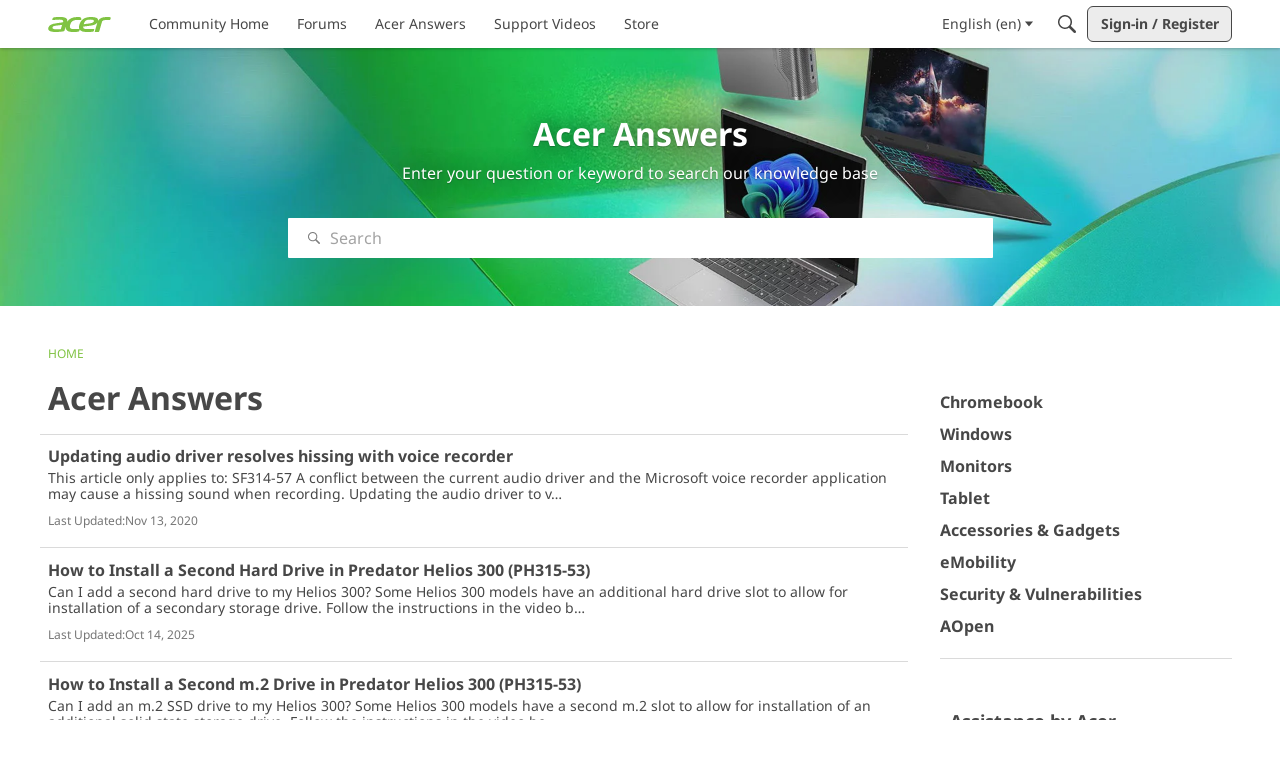

--- FILE ---
content_type: text/html; charset=utf-8
request_url: https://community.acer.com/en/kb/categories/1-acer-answers/p29
body_size: 146973
content:
<!DOCTYPE html>
<html lang="en"  style="min-height: 100%;">
    <head>
        <meta charset="utf-8">
        <meta http-equiv="X-UA-Compatible" content="IE=edge">
        <meta name="viewport" content="width=device-width, initial-scale=1">
        <title>Acer Answers - Acer Community</title>

<meta property="og:type" content="knowledgeCategory" />
<meta name="description" content="Acer Community is a vibrant hub for Acer users worldwide, fostering collaboration, support, and sharing of knowledge on all things Acer." />
<meta name="theme-color" content="#FFFFFF" />
<meta property="og:site_name" content="Acer Community" />
<meta property="og:title" content="Acer Answers - Acer Community" />
<meta property="og:description" content="Acer Community is a vibrant hub for Acer users worldwide, fostering collaboration, support, and sharing of knowledge on all things Acer." />
<meta property="og:url" content="https://community.acer.com/en/kb/categories/1-acer-answers" />
<meta property="og:image" content="https://us.v-cdn.net/6029997/uploads/WA9BKL2V23NO/sharingimage-chromebook-plus-enterprise200x200-281-29.png" />
<meta name="twitter:card" content="summary" />
<meta content="text/html; charset=utf-8" />
<meta name="google-site-verification" content="rZ83HVStyE2j9hxcBhqEIYQAiCHJBpn7qXgVmffFe3s" />

<link rel="modulepreload" href="https://community.acer.com/en/api/v2/fragments/0199e98a-0aad-70df-9990-20f2cbd9e721/js?fragmentRevisionUUID=019bb50b-bdb7-7296-b02a-9e0b08e980fe" />
<link rel="modulepreload" href="https://community.acer.com/dist/v2/layouts/chunks/Banner.jEH5tiDp.min.js" />
<link rel="modulepreload" href="https://community.acer.com/dist/v2/layouts/chunks/BannerWidget.BfYYUHFu.min.js" />
<link rel="modulepreload" href="https://community.acer.com/dist/v2/layouts/chunks/Breadcrumbs.DAYmTPgZ.min.js" />
<link rel="modulepreload" href="https://community.acer.com/dist/v2/layouts/chunks/HtmlWidget.B2LvM9Ye.min.js" />
<link rel="modulepreload" href="https://community.acer.com/dist/v2/layouts/chunks/RSSWidget.Crzhd2NQ.min.js" />
<link rel="modulepreload" href="https://community.acer.com/dist/v2/layouts/chunks/CallToActionWidget.BStiXxPP.min.js" />
<link rel="modulepreload" href="https://community.acer.com/dist/v2/layouts/chunks/addons/knowledge/AdminOptionsAsset.GyFU7Bjq.min.js" />
<link rel="modulepreload" href="https://community.acer.com/dist/v2/layouts/chunks/addons/knowledge/CategorySubcategoryListAsset.ujFkHotl.min.js" />
<link rel="modulepreload" href="https://community.acer.com/dist/v2/layouts/vendor/vendor/react-core.BgLhaSja.min.js" />
<link rel="modulepreload" href="https://community.acer.com/dist/v2/layouts/entries/layouts.vvUFNYZl.min.js" />
<link rel="modulepreload" href="https://community.acer.com/dist/v2/layouts/chunks/useComponentDebug.xpd8k4uY.min.js" />
<link rel="modulepreload" href="https://community.acer.com/dist/v2/layouts/chunks/vendor/lodash.CM-NTfHi.min.js" />
<link rel="modulepreload" href="https://community.acer.com/dist/v2/layouts/vendor/vendor/redux.D4LK-I4W.min.js" />
<link rel="modulepreload" href="https://community.acer.com/dist/v2/layouts/vendor/vendor/react-spring.DXIfzgpn.min.js" />
<link rel="modulepreload" href="https://community.acer.com/dist/v2/layouts/vendor/vendor/react-select.BG-kRqJv.min.js" />
<link rel="modulepreload" href="https://community.acer.com/dist/v2/layouts/vendor/vendor/moment.BYTvHWBW.min.js" />
<link rel="modulepreload" href="https://community.acer.com/dist/v2/layouts/chunks/breadcrumbsStyles.CNbBKlZm.min.js" />
<link rel="modulepreload" href="https://community.acer.com/dist/v2/layouts/chunks/HomeWidget.Db8Ixp4R.min.js" />
<link rel="modulepreload" href="https://community.acer.com/dist/v2/layouts/chunks/QuickLinks.2Oek6mPs.min.js" />
<link rel="modulepreload" href="https://community.acer.com/dist/v2/layouts/chunks/HomeWidgetItem.CjssU1eK.min.js" />
<link rel="modulepreload" href="https://community.acer.com/dist/v2/layouts/chunks/HomeWidgetContainer.CUrrx3Az.min.js" />
<link rel="modulepreload" href="https://community.acer.com/dist/v2/layouts/chunks/ResultMeta.4MjVhbqy.min.js" />
<link rel="modulepreload" href="https://community.acer.com/dist/v2/layouts/chunks/addons/knowledge/OrganizeCategoriesRoute.Dswtlwe-.min.js" />
<link rel="modulepreload" href="https://community.acer.com/dist/v2/layouts/chunks/addons/knowledge/NewCategoryForm.CwfdGNvQ.min.js" />
<link rel="modulepreload" href="https://community.acer.com/dist/v2/layouts/chunks/addons/knowledge/SiteNavContext.B-HvOLhs.min.js" />
<link rel="modulepreload" href="https://community.acer.com/dist/v2/layouts/chunks/addons/knowledge/KnowledgeBases.context.CW5TQJ6T.min.js" />
<link rel="modulepreload" href="https://community.acer.com/dist/v2/layouts/chunks/addons/knowledge/Categories.context.TYEYk7FO.min.js" />
<link rel="modulepreload" href="https://community.acer.com/dist/v2/layouts/chunks/addons/knowledge/Navigation.D3zqdnUn.min.js" />
<link rel="modulepreload" href="https://community.acer.com/dist/v2/layouts/chunks/addons/knowledge/Navigation.context.Do4-pyLx.min.js" />
<link rel="stylesheet" type="text/css" href="https://community.acer.com/dist/v2/layouts/chunks/addons/openapi-embed/layouts._xHqySZ2.css" />
<link rel="stylesheet" type="text/css" href="https://community.acer.com/dist/v2/layouts/chunks/addons/openapi-embed/QuickLinks.C0TktU-I.css" />
<style type="text/css">@font-face {font-family:Noto Sans;font-style:normal;font-weight:400;src:url(/cf-fonts/v/noto-sans/5.0.18/cyrillic-ext/wght/normal.woff2);unicode-range:U+0460-052F,U+1C80-1C88,U+20B4,U+2DE0-2DFF,U+A640-A69F,U+FE2E-FE2F;font-display:swap;}@font-face {font-family:Noto Sans;font-style:normal;font-weight:400;src:url(/cf-fonts/v/noto-sans/5.0.18/vietnamese/wght/normal.woff2);unicode-range:U+0102-0103,U+0110-0111,U+0128-0129,U+0168-0169,U+01A0-01A1,U+01AF-01B0,U+0300-0301,U+0303-0304,U+0308-0309,U+0323,U+0329,U+1EA0-1EF9,U+20AB;font-display:swap;}@font-face {font-family:Noto Sans;font-style:normal;font-weight:400;src:url(/cf-fonts/v/noto-sans/5.0.18/greek-ext/wght/normal.woff2);unicode-range:U+1F00-1FFF;font-display:swap;}@font-face {font-family:Noto Sans;font-style:normal;font-weight:400;src:url(/cf-fonts/v/noto-sans/5.0.18/devanagari/wght/normal.woff2);unicode-range:U+0900-097F,U+1CD0-1CF9,U+200C-200D,U+20A8,U+20B9,U+25CC,U+A830-A839,U+A8E0-A8FF;font-display:swap;}@font-face {font-family:Noto Sans;font-style:normal;font-weight:400;src:url(/cf-fonts/v/noto-sans/5.0.18/latin-ext/wght/normal.woff2);unicode-range:U+0100-02AF,U+0304,U+0308,U+0329,U+1E00-1E9F,U+1EF2-1EFF,U+2020,U+20A0-20AB,U+20AD-20CF,U+2113,U+2C60-2C7F,U+A720-A7FF;font-display:swap;}@font-face {font-family:Noto Sans;font-style:normal;font-weight:400;src:url(/cf-fonts/v/noto-sans/5.0.18/latin/wght/normal.woff2);unicode-range:U+0000-00FF,U+0131,U+0152-0153,U+02BB-02BC,U+02C6,U+02DA,U+02DC,U+0304,U+0308,U+0329,U+2000-206F,U+2074,U+20AC,U+2122,U+2191,U+2193,U+2212,U+2215,U+FEFF,U+FFFD;font-display:swap;}@font-face {font-family:Noto Sans;font-style:normal;font-weight:400;src:url(/cf-fonts/v/noto-sans/5.0.18/cyrillic/wght/normal.woff2);unicode-range:U+0301,U+0400-045F,U+0490-0491,U+04B0-04B1,U+2116;font-display:swap;}@font-face {font-family:Noto Sans;font-style:normal;font-weight:400;src:url(/cf-fonts/v/noto-sans/5.0.18/greek/wght/normal.woff2);unicode-range:U+0370-03FF;font-display:swap;}@font-face {font-family:Noto Sans;font-style:normal;font-weight:700;src:url(/cf-fonts/v/noto-sans/5.0.18/cyrillic/wght/normal.woff2);unicode-range:U+0301,U+0400-045F,U+0490-0491,U+04B0-04B1,U+2116;font-display:swap;}@font-face {font-family:Noto Sans;font-style:normal;font-weight:700;src:url(/cf-fonts/v/noto-sans/5.0.18/devanagari/wght/normal.woff2);unicode-range:U+0900-097F,U+1CD0-1CF9,U+200C-200D,U+20A8,U+20B9,U+25CC,U+A830-A839,U+A8E0-A8FF;font-display:swap;}@font-face {font-family:Noto Sans;font-style:normal;font-weight:700;src:url(/cf-fonts/v/noto-sans/5.0.18/latin-ext/wght/normal.woff2);unicode-range:U+0100-02AF,U+0304,U+0308,U+0329,U+1E00-1E9F,U+1EF2-1EFF,U+2020,U+20A0-20AB,U+20AD-20CF,U+2113,U+2C60-2C7F,U+A720-A7FF;font-display:swap;}@font-face {font-family:Noto Sans;font-style:normal;font-weight:700;src:url(/cf-fonts/v/noto-sans/5.0.18/greek-ext/wght/normal.woff2);unicode-range:U+1F00-1FFF;font-display:swap;}@font-face {font-family:Noto Sans;font-style:normal;font-weight:700;src:url(/cf-fonts/v/noto-sans/5.0.18/greek/wght/normal.woff2);unicode-range:U+0370-03FF;font-display:swap;}@font-face {font-family:Noto Sans;font-style:normal;font-weight:700;src:url(/cf-fonts/v/noto-sans/5.0.18/latin/wght/normal.woff2);unicode-range:U+0000-00FF,U+0131,U+0152-0153,U+02BB-02BC,U+02C6,U+02DA,U+02DC,U+0304,U+0308,U+0329,U+2000-206F,U+2074,U+20AC,U+2122,U+2191,U+2193,U+2212,U+2215,U+FEFF,U+FFFD;font-display:swap;}@font-face {font-family:Noto Sans;font-style:normal;font-weight:700;src:url(/cf-fonts/v/noto-sans/5.0.18/vietnamese/wght/normal.woff2);unicode-range:U+0102-0103,U+0110-0111,U+0128-0129,U+0168-0169,U+01A0-01A1,U+01AF-01B0,U+0300-0301,U+0303-0304,U+0308-0309,U+0323,U+0329,U+1EA0-1EF9,U+20AB;font-display:swap;}@font-face {font-family:Noto Sans;font-style:normal;font-weight:700;src:url(/cf-fonts/v/noto-sans/5.0.18/cyrillic-ext/wght/normal.woff2);unicode-range:U+0460-052F,U+1C80-1C88,U+20B4,U+2DE0-2DFF,U+A640-A69F,U+FE2E-FE2F;font-display:swap;}</style>
<link rel="canonical" href="https://community.acer.com/en/kb/categories/1-acer-answers" />

<link rel="shortcut icon" href="https://us.v-cdn.net/6029997/uploads/favicon_847e8c2c3efe89f32a4333a089cb8360.ico" type="image/x-icon" />

<script type="module" nonce="e7929bda104ce4ce30e81c1bfbe83240">window['vanillaInitialLayout'] = {"query":{"layoutViewType":"knowledgeCategory","recordType":"knowledgeCategory","recordID":1,"params":{"knowledgeCategoryID":1,"page":29,"locale":"en","siteSectionID":"subcommunities-section-1"}},"data":{"layoutID":42,"name":"EN Help Center Category","layoutViewType":"helpCenterCategory","isDefault":false,"layout":[{"$seoContent":"<section><div class='seoSectionPiece'><div class='sectionItem'><h1>Acer Answers<\/h1>\n<p>Enter your question or keyword to search our knowledge base<\/p><\/div><\/div><\/section>","$reactComponent":"SectionFullWidth","$reactProps":{"children":[{"$reactComponent":"BannerWidget","$seoContent":"<h1>Acer Answers<\/h1>\n<p>Enter your question or keyword to search our knowledge base<\/p>","$reactProps":{"showTitle":true,"titleType":"static","title":"Acer Answers","showDescription":true,"descriptionType":"knowledgeBase\/description","description":"Enter your question or keyword to search our knowledge base","showSearch":true,"spacing":[],"background":{"imageSource":"styleGuide","useOverlay":true,"image":null,"imageUrlSrcSet":null},"initialParams":{"domain":"discussions","categoryIDs":[1],"includeChildCategories":true,"recordTypes":["discussion","comment"]}}}]}},{"$seoContent":"<section>\n<div class=\"seoSectionRow seoBreadcrumbs\"><div class='seoSectionPiece'><div class='sectionItem'><div class=\"pageBox\">\n        <ul class=\"linkList\">\n<li>\n<a href=\"\/\">Home<\/a>\n<\/li>\n<\/ul>\n    <\/div><\/div><\/div><\/div>\n<div class=\"seoSectionColumn mainColumn\"><div class='seoSectionPiece'><div class='sectionItem'><div class=\"pageBox\">\n        <div class=\"pageHeadingBox\">\n        <h2>Acer Answers<\/h2>                    <\/div>\n        <ul class=\"linkList\">\n<li>\n<a href=\"https:\/\/community.acer.com\/en\/kb\/articles\/13819-updating-audio-driver-resolves-hissing-with-voice-recorder\">Updating audio driver resolves hissing with voice recorder<\/a>\n<p>This article only applies to: SF314-57 A conflict between the current audio driver and the Microsoft voice recorder application may cause a hissing sound when recording. Updating the audio driver to version 10.24.0.4009 (or later) resolves the problem. The driver is posted on the Acer Drivers and Manuals page.<\/p>\n<\/li>\n<li>\n<a href=\"https:\/\/community.acer.com\/en\/kb\/articles\/571-how-to-install-a-second-hard-drive-in-predator-helios-300-ph315-53\">How to Install a Second Hard Drive in Predator Helios 300 (PH315-53)<\/a>\n<p>Can I add a second hard drive to my Helios 300? Some Helios 300 models have an additional hard drive slot to allow for installation of a secondary storage drive. Follow the instructions in the video below to upgrade your Helios 300. https:\/\/www.youtube.com\/watch?v=EbBgfuT4wJY<\/p>\n<\/li>\n<li>\n<a href=\"https:\/\/community.acer.com\/en\/kb\/articles\/570-how-to-install-a-second-m-2-drive-in-predator-helios-300-ph315-53\">How to Install a Second m.2 Drive in Predator Helios 300 (PH315-53)<\/a>\n<p>Can I add an m.2 SSD drive to my Helios 300? Some Helios 300 models have a second m.2 slot to allow for installation of an additional solid state storage drive. Follow the instructions in the video below to upgrade your Helios 300. https:\/\/youtu.be\/VBV_y2cyzHI<\/p>\n<\/li>\n<li>\n<a href=\"https:\/\/community.acer.com\/en\/kb\/articles\/13818-error-message-we-couldnt-find-any-drives-to-get-a-storage-driver-click-load-driver-during-windows-installation-on-systems-with-intel-11th-generation-tiger-lake-processors\">Error message &quot;We couldn&#039;t find any drives. To get a storage driver, click Load driver&quot; during Windows installation on systems with Intel\u00ae 11th Generation (Tiger Lake) processors<\/a>\n<p>Why do no drives show up when I am trying to install Windows? Intel 11th generation Tiger Lake processors use Intel\u00ae Volume Management Device (Intel\u00ae VMD) technology to optimize data processing and power consumption. If you install a retail copy of Windows, you will need to download and install the IRST driver so Windows\u2026<\/p>\n<\/li>\n<li>\n<a href=\"https:\/\/community.acer.com\/en\/kb\/articles\/569-conceptd-3-ezel-battery-life\">ConceptD 3 Ezel Battery Life<\/a>\n<p>Q: What is the battery life of the ConceptD 3 Ezel? How does Acer test battery life? A: The battery life of ConceptD 3 Ezel (CC314-72G) is 14.5 hours, as tested with the Mobile Mark 2014 battery life benchmark (FHD panel, 8GB RAM, 256GB SSD configuration). Actual battery life may vary significantly depending on product\u2026<\/p>\n<\/li>\n<li>\n<a href=\"https:\/\/community.acer.com\/en\/kb\/articles\/568-conceptd-3-ezel-upgrades\">ConceptD 3 Ezel Upgrades<\/a>\n<p>Is the ConceptD 3 Ezel CC314-72G Upgradeable? Memory: The ConceptD 3 Ezel uses on-board memory that is soldered on the mainboard and cannot be upgraded. Storage: You can replace the installed PCIe 3 NVMe SSD drive to expand the storage capabilities of your ConceptD 3 Ezel. CPU and GPU: The CPU and GPU are soldered on the\u2026<\/p>\n<\/li>\n<li>\n<a href=\"https:\/\/community.acer.com\/en\/kb\/articles\/567-conceptd-3-ezel-and-conceptd-7-ezel-comparison\">ConceptD 3 Ezel and ConceptD 7 Ezel comparison<\/a>\n<p>What is the difference between the ConceptD 3 Ezel and ConceptD 7 Ezel? Note: Exact specifications may vary by model.<\/p>\n<\/li>\n<li>\n<a href=\"https:\/\/community.acer.com\/en\/kb\/articles\/566-why-are-there-two-power-buttons-on-the-conceptd-3-ezel\">Why are there two power buttons on the ConceptD 3 Ezel?<\/a>\n<p>You can use the power button on the keyboard when using your computer in notebook mode and do not have fingerprint access enabled. The power button on the left supports the fingerprint function and can be used when the product is in float\/pad mode and the keyboard is not accessible.<\/p>\n<\/li>\n<li>\n<a href=\"https:\/\/community.acer.com\/en\/kb\/articles\/565-conceptd-3-ezel-fingerprint-reader\">ConceptD 3 Ezel fingerprint reader<\/a>\n<p>How do I use the fingerprint reader on the ConceptD 3 Ezel CC314-72G? Select the Start button, then select Settings &gt; Accounts &gt; Sign-in options to set up Windows Hello. Once you have finished the setup, you will be able to use the fingerprint reader. It is integrated into the power button on the left side of the system as\u2026<\/p>\n<\/li>\n<li>\n<a href=\"https:\/\/community.acer.com\/en\/kb\/articles\/564-conceptd-3-ezel-touchscreen-and-stylus-faq\">ConceptD 3 Ezel touchscreen and stylus FAQ<\/a>\n<p>How can I use the stylus and touchscreen on my ConceptD Ezel CC314-72G? Q: Which pen input technology is used on the ConceptD 3 Ezel? A: Wacom AES technology with Acer Active Stylus. Q: Which third-party pens are compatible with the ConceptD 3 Ezel? A: The WACOM Bamboo Ink and Bamboo Ink Plus both support AES technology.\u2026<\/p>\n<\/li>\n<\/ul>\n    <\/div><\/div><div class='sectionItem'><template shadowrootmode=\"open\">\n<style>.spacer-articlefoot {\r\n    height: 40px;\r\n    width: 100%;\r\n}<\/style><div class=\"spacer-articlefoot\"><\/div>\r\n<hr style=\"border: 1px solid #dadada; margin-bottom: 60px;\">\n<\/template><\/div><div class='sectionItem'><div class=\"pageBox\">\n        <div class=\"pageHeadingBox\">\n        <h2>Latest Insights and Innovations from Acer Corner<\/h2>                    <\/div>\n        <ul class=\"linkList\">\n<li>\n<a href=\"https:\/\/blog.acer.com\/en\/discussion\/3983\/acer-computers-with-32gb-or-more-of-ram\">Acer Computers With 32GB or More of RAM<\/a>\n<p>If you\u2019re shopping for a 32GB RAM laptop, this guide explains why memory matters more than ever, why prebuilt systems make sense now, and which Acer computers are worth buying. As software becomes more demanding and AI features move into everyday applications, higher memory capacity is no longer excessive. With component costs rising, Acer computers with 32GB or more of RAM are increasingly the smart long-term choice.\n\nWhether you\u2019re choosing a 32GB RAM laptop for work or a budget gaming laptop with 32GB RAM, the logic is simple. Memory headroom = longevity. With DDR5 pricing trending upward, buying a higher-memory system today can help avoid costly upgrades and premature slowdowns later on.\n\nWhy RAM prices are rising and why prebuilts make sense\n\nRAM pricing has always been cyclical, but current pressure is coming from data centers, AI infrastructure, and enterprise demand tightening global supply. At the same time, manufacturers are prioritizing higher-margin configurations, which reduces availability for mainstream buyers, spiking prices.\n\nThat\u2019s why opting for a preconfigured Acer 32GB RAM PC or laptop often makes more sense than upgrading later. Memory purchased separately typically costs more once supply tightens, while prebuilt systems benefit from full validation, optimized thermals, and warranty coverage that aftermarket upgrades can\u2019t match.\n\nWhy RAM matters and who needs 32GB\n\nRAM is your system\u2019s short-term working memory, directly affecting multitasking, responsiveness, and long-term usability. As operating systems, games, and applications grow more complex, memory demands continue to rise.\n\nToday, 32GB of RAM isn\u2019t just for niche users. It\u2019s increasingly relevant for gamers, creators, professionals, and anyone who wants a system that stays smooth and responsive for years rather than months.\n\nWith the importance of memory clearer than ever, let\u2019s take a journey and check out Acer laptops from the Nitro, Predator, and Swift families. Read on to discover which Acer 32GB+ machines make the most sense for 2026 and beyond.\n\n1. Acer Nitro V 16 Gaming Laptop \u2013 ANV16-72-73C7\n\n\n\n\n\n\nThe Acer Nitro V 16 Gaming Laptop \u2013 ANV16-72-73C7 is built for gamers and power users who want modern performance at a sensible price point. Part of Acer\u2019s Nitro family of budget gaming laptops, this model focuses on locking in a 32GB memory configuration that\u2019s increasingly important for gaming, multitasking, and long-term usability. Priced at $1,349.99, it\u2019s a practical option for buyers looking to secure higher RAM capacity in a prebuilt system before upgrading costs rise further.\n\nWith an Intel\u00ae Core\u2122 7 processor, dedicated NVIDIA\u00ae graphics, and a 16-inch 16:10 display, the Acer Nitro V 16 Gaming Laptop handles everyday gaming and demanding workloads comfortably. Here\u2019s the essential specs:\n\n* Processor: Intel\u00ae Core\u2122 7 240H, Deca-core, 2.50 GHz\n* Graphics: NVIDIA\u00ae GeForce RTX\u2122 5060 with 8 GB dedicated memory\n* Display: 16&quot; WUXGA (1920 \u00d7 1200) 16:10 ComfyView (Matte) IPS, 180 Hz\n* Memory: 32 GB DDR5 SDRAM\n* Storage: 512 GB SSD\n* Battery life: Up to 8 hours\n\n2. Predator Triton 14 AI \u2013 PT14-52T-972D\n\n\n\n\n\n\n\nThe Predator Triton 14 AI \u2013 PT14-52T-972D is a compact, high-performance gaming laptop designed for users who want serious power in a highly portable form factor. As a Copilot+ PC, this model targets gamers and creators who value premium hardware, a smaller footprint, and strong on-the-go capability. Priced at $2,499.99, it sits firmly at the premium end of the Predator lineup.\n\nPowered by an Intel\u00ae Core\u2122 Ultra 9 processor and paired with dedicated NVIDIA\u00ae graphics, the Predator Triton 14 AI delivers strong performance for modern games, creative work, and demanding multitasking. The 14.5-inch high-resolution touchscreen provides a sharp 16:10 workspace, while LPDDR5X memory helps keep performance smooth under sustained loads. Here\u2019s the specs that matter most:\n\n* Processor: Intel\u00ae Core\u2122 Ultra 9 288V, Octa-core, 3.30 GHz\n* Graphics: NVIDIA\u00ae GeForce RTX\u2122 5070 dedicated graphics with 12 GB dedicated memory\n* Display: 14.5&quot; WQXGA+ (2880 \u00d7 1800) 16:10 CineCrystal (Glare) OLED, 120 Hz, Touchscreen\n* Memory: 32 GB LPDDR5\n* Storage: 1 TB SSD\n* Battery life: Up to 7 hours\n\n3. Acer Swift Edge 14 AI Laptop \u2013 SFE14-51T-75PZ\n\n\n\n\n\n\nThe Acer Swift Edge 14 AI Laptop \u2013 SFE14-51T-75PZ is built for users who prioritize portability, efficiency, and a clean, premium aesthetic. As a Copilot+ PC, this model targets mobile professionals and frequent travelers who want strong everyday performance in an ultra-light design. Finished in white, it stands out visually from the usual sea of dark laptops while reinforcing its thin-and-light positioning. Priced at $1,499.99, it sits at the premium end of Acer\u2019s ultraportable range.\n\nPowered by an Intel\u00ae Core\u2122 Ultra 7 processor with integrated Intel\u00ae graphics, the Acer Swift Edge 14 AI Laptop is well suited to multitasking, browser-heavy workflows, and productivity-focused use. The high-resolution 14-inch touchscreen provides a sharp 16:10 workspace, while LPDDR5X memory helps keep performance smooth under sustained daily workloads. Let\u2019s take a look at the specs:\n\n* Processor: Intel\u00ae Core\u2122 Ultra 7 258V, Octa-core, 2.20 GHz\n* Graphics: Intel\u00ae ARC\u2122 140V GPU (shared memory)\n* Display: 14&quot; WQXGA+ (2880 \u00d7 1800) 16:10 ComfyView (Matte), 120 Hz, Touchscreen, Eyesafe\n* Memory: 32 GB LPDDR5X\n* Storage: 1 TB SSD\n* Battery life: Up to 21 hours\n\n4. Predator Helios Neo 16 AI Gaming Laptop \u2013 PHN16-73-979X\n\n\n\n\n\n\n\nThe Predator Helios Neo 16 AI Gaming Laptop \u2013 PHN16-73-979X is built for users who want serious performance in a laptop form factor. Positioned at the high-performance end of the Predator lineup, this model targets gamers and power users who need desktop-class capability without moving to a full tower. Priced at $2,649.99, it sits above mainstream gaming laptops with a clearly performance-first configuration.\n\nPowered by an Intel\u00ae Core\u2122 Ultra 9 processor and NVIDIA\u00ae GeForce RTX\u2122 graphics, the Predator Helios Neo 16 AI is designed to overwhelm demanding workloads rather than negotiate with them. The 16-inch high-refresh display delivers a fast 16:10 workspace, while the standout 64GB DDR5 memory configuration provides substantial headroom for memory-intensive gaming and creative tasks. Let\u2019s take a look under the hood:\n\n* Processor: Intel\u00ae Core\u2122 Ultra 9 275HX, Tetracosa-core (24 Core\u2122), 2.70 GHz\n* Graphics: NVIDIA\u00ae GeForce RTX\u2122 5070 Ti with 12 GB dedicated memory\n* Display: 16&quot; WQXGA (2560 \u00d7 1600) 16:10 CineCrystal (Glare) OLED, 240 Hz\n* Memory: 64 GB DDR5 SDRAM\n* Storage: 2 TB SSD\n* Battery life: Up to 5 hours\n\n5. Predator Helios 18 AI Gaming Laptop \u2013 PH18-73-99A8\n\n\n\n\n\n\nThe Predator Helios 18 AI Gaming Laptop \u2013 PH18-73-99A8 sits at the very top of Acer\u2019s gaming laptop lineup and is built for users who want maximum performance with minimal compromise. This is a beast. With an 18-inch display and extreme hardware configuration, it targets enthusiasts, creators, and professionals who want desktop-class capability in a portable form. Priced at $6,999.99, it\u2019s firmly positioned in flagship territory.\n\nPowered by an Intel\u00ae Core\u2122 Ultra 9 processor and NVIDIA\u00ae GeForce RTX\u2122 5090 graphics, the Predator Helios 18 AI is designed to brute-force demanding workloads rather than work around them. The massive memory configuration stands out immediately, offering enormous headroom for large projects, multitasking, and intensive applications. As you\u2019d expect from Acer\u2019s most powerful gaming laptop, this Predator model is built to dominate rather than compromise. The specs, if you\u2019re ready:\u00a0\n\nHere\u2019s the essential specs:\n\n* Processor: Intel\u00ae Core\u2122 Ultra 9 275HX, Tetracosa-core (24 Core\u2122), 2.70 GHz\n* Graphics: NVIDIA\u00ae GeForce RTX\u2122 5090 with 24 GB dedicated memory\n* Display: 18&quot; WQUXGA (3840 \u00d7 2400) 16:10 IPS, 120 Hz\n* Memory: 192 GB DDR5 SDRAM\n* Storage: 6 TB SSD\n\nChoosing the right Acer computer with 32GB or more of RAM\n\nAs software becomes more demanding and RAM prices continue to rise, choosing an Acer computer with 32GB or more of memory is no longer about excess, it\u2019s about longevity. Whether you\u2019re gaming, creating, multitasking, or simply future-proofing your next system, higher memory capacity helps ensure smoother performance and fewer compromises over time. From accessible Nitro models to flagship Predator powerhouses and ultra-portable Swift designs, Acer\u2019s lineup offers a clear upgrade path for users who want their system to stay relevant well beyond 2026.\n\nFAQ\n\nIs 32GB of RAM worth it in 2026?\n\nYes. As operating systems, games, and applications consume more memory, 32GB of RAM provides valuable headroom and helps systems remain responsive for longer.\n\nWho should buy a 32GB RAM laptop or PC?\n\nGamers, creators, professionals running multiple applications, and users who want a system that won\u2019t feel outdated in a few years all benefit from 32GB of RAM.\n\nIs 32GB RAM overkill for gaming?\n\nFor many modern games, 32GB isn\u2019t required, but it helps when gaming alongside background apps, streaming software, or creative tools, and it improves long-term usability.\n\nWhy buy a prebuilt system with 32GB RAM instead of upgrading later?\n\nPrebuilt systems often offer better value, full warranty coverage, and optimized configurations. RAM upgrades can become more expensive as prices rise.\n\nHow long will 32GB of RAM remain relevant?\n\nFor most users, 32GB should remain a comfortable baseline for several years, especially as software and AI features continue to increase memory demands.\n\nRecommended Products\n\n\n\n\n\n\n\nAcer Nitro V 16 (RTX 5060) \nBuy Now\n\n\n\n\n\n\nPredator Triton 14 AI (RTX 5070) \nBuy Now\n\n\n\n\n\n\n\nPredator Helios 18 AI (RTX 5090) \nBuy Now<\/p>\n<\/li>\n<li>\n<a href=\"https:\/\/blog.acer.com\/en\/discussion\/3975\/why-ssds-are-getting-more-expensive-in-2026\">Why SSDs Are Getting More Expensive in 2026<\/a>\n<p>SSDs are getting more expensive in early 2026, and the same supply pressures pushing up RAM and GPU pricing are now hitting storage. After covering rising RAM prices and rising GPU prices, the next piece of the PC upgrade budget is starting to move in the wrong direction: NVMe M.2 drives and even external SSDs. The short version is simple: SSDs rely on NAND flash (and often DRAM cache), and both are being pulled hard by the same demand cycle that is reshaping the broader memory market. If you have been planning a storage upgrade, it is worth understanding what is driving the increase, what types of SSDs are most affected, and how to buy intelligently without panic-buying.\n\nWhat SSDs do for a computer\n\nAn SSD (solid-state drive) is your computer\u2019s main storage. It holds your operating system (like Windows), your apps, and your files, and it is where games and programs load from.\n\nBecause SSDs have no moving parts, they can read and write data much faster than an old-style hard drive (HDD). In practical terms, that usually means:\n\n* Faster startup and shutdown: Your PC boots in seconds instead of minutes.\n* Quicker loading in apps and games: Levels, textures, and big files load faster.\n* Snappier everyday use: Windows feels more responsive when you open folders, search, install updates, or multitask.\n* Better reliability for bumps and travel: SSDs handle movement better than HDDs because there is nothing spinning inside.\n\nIt also helps to know there are different \u201cjobs\u201d an SSD might do in a PC:\n\n* Boot drive: The SSD where Windows and your main programs are installed. This is the drive you \u201cfeel\u201d the most in daily use.\n* Game or scratch drive: Extra SSD space for a Steam library, creative projects, or large working files. This matters most for loading and transfers.\n* External SSD: Portable storage for backups or moving big files between devices.\n\nWhy SSD prices are rising\n\nSSD prices are not going up because people suddenly started buying more games. They are going up because the same materials that make SSDs are being pulled into the global AI and data-center boom.\n\nEvery modern SSD is built from two key components:\n\n* NAND flash, which actually stores your data\n* DRAM cache (on higher-end drives), which keeps speeds fast and stable\n\nThose two things are also exactly what massive AI servers and cloud data centers need in enormous quantities. And unlike consumers, those companies can sign long-term contracts and pay whatever it takes.\n\nAI data centers are consuming the world\u2019s NAND\n\nOver the last year, companies building AI infrastructure have been buying NAND and DRAM in volumes that did not exist before. Training large language models, running AI services, and storing massive datasets requires:\n\n* Huge pools of system memory (DRAM)\n* Huge pools of fast flash storage (NAND, used in SSDs)\n\nAs PC Gamer reported, NAND manufacturers have been selling nearly everything they can produce to enterprise customers, with Phison\u2019s CEO saying that \u201cevery NAND manufacturer\u201d is effectively sold out for 2026. Kingston also confirmed that NAND wafer prices are up 246% since early 2025, with most of that increase happening in just the last two months of the year.\n\nWhen that much supply is locked up by data centers, there is simply less left for consumer SSDs.\n\nSSD makers are shifting production away from consumer drives\n\nSSD manufacturers do not just make one kind of drive. The same factories that produce gaming SSDs also produce high-margin enterprise SSDs for servers.\n\nWhen AI companies are willing to pay more, manufacturers naturally prioritize:\n\n* Enterprise and datacenter SSDs\n* High-capacity, high-end NAND products\n\nThat leaves fewer chips available for consumer drives like the ones you put in a gaming PC or a PlayStation 5. Lower supply plus steady consumer demand means higher prices.\n\nThe raw materials and manufacturing costs are also rising\n\nEven without AI, SSDs would still be getting more expensive to make.\n\nNAND flash production relies on:\n\n* Silicon wafers\n* Ultra-pure chemicals\n* Extremely expensive clean-room fabrication plants\n\nThose costs have jumped sharply over the last six months, in some cases by 60 to 100 percent, according to industry tracking. And unlike software, you cannot spin up new factories overnight. A new NAND fab takes years and billions of dollars to build.\n\nSo manufacturers are facing:\n\n* Higher demand\n* Higher input costs\n* Limited ability to expand production\n\nThat is the perfect recipe for price inflation.\n\nThis is why RAM and SSDs are rising together\n\nIf this feels familiar, that is because it is. RAM and SSDs share the same supply chain. DRAM is used for system memory, and NAND is used for storage, but both are produced by the same few companies using similar fabs.\n\nThat is why you are seeing:\n\n* RAM prices spike\n* SSD prices spike\n* And even HDD prices creep up as people look for alternatives\n\nIt is all one big memory shortage, not separate problems.\n\nWhy prices are not likely to fall soon\n\nIndustry forecasts now expect NAND and DRAM shortages to last through late 2026 and into 2027. New factories are being built, but they will not come online fast enough to undo the current squeeze.\n\nThat means what we are seeing now is not a short-term sale cycle. It is a structural shift in how memory is allocated between consumers and AI infrastructure.\n\nSSDs are more expensive because the world suddenly decided that data is more valuable than ever, and the companies training and running AI models are outbidding everyone else for the same chips that power your PC.\n\nIf you have been following what is happening with RAM and GPU pricing, the SSD market should feel very familiar. The same memory shortage that pushed DRAM prices higher is now fully hitting NAND flash, and that is what SSDs are built from. Most industry forecasts now expect storage prices to stay elevated through late 2026 and possibly into 2027. That does not mean prices will go straight up every week, but it does mean the deep, easy deals from 2024 and early 2025 are very unlikely to return any time soon.\n\nSo if you know you need more storage for games, work, or a new PC build, waiting rarely helps in this kind of supply cycle. You might see small holiday discounts here and there, but the baseline price level has already shifted higher. For many people, buying sooner rather than later is the safer move.\n\nAnother option to think about is avoiding the DIY SSD market entirely. When you buy a complete system, the cost of the SSD is bundled into the total price, which can soften the impact of these swings. If you are already considering a new desktop or laptop, it makes sense to at least look at what is available with fast NVMe storage included.\n\nYou can browse current gaming and everyday PCs with SSDs already installed on the Acer Store, which can be a useful way to lock in storage performance without chasing individual drive prices in a volatile market.\n\nFAQ\n\nWhy are SSD prices going up in 2026?\n\nSSD prices are rising because NAND flash and DRAM are in short supply. AI data centers, cloud providers, and enterprise servers are buying huge amounts of memory and storage, which leaves less supply for consumer SSDs and pushes prices higher.\n\nAre NVMe M.2 SSDs more affected than SATA SSDs?\n\nYes. NVMe drives use newer, faster NAND and controllers, which are in higher demand from enterprise and AI systems. SATA SSDs are also getting more expensive, but NVMe prices have risen faster.\n\nWill SSD prices go back down this year?\n\nLarge drops are unlikely in 2026. Small sales may appear, but industry forecasts suggest that NAND shortages could last into 2027, which keeps overall prices elevated.\n\nIs this the same reason RAM prices went up?\n\nYes. RAM uses DRAM, and SSDs use NAND, but both are made in the same factories by the same companies. The AI boom is pulling both types of memory into data centers, creating a shared shortage.\n\nAre external SSDs affected too?\n\nYes. External SSDs use the same NAND flash as internal drives, so they are seeing similar price increases.\n\nShould I wait for a sale or buy now?\n\nIf you know you need more storage soon, waiting is risky. Prices may fluctuate, but the overall trend is upward. Buying during a decent sale now is often better than hoping for old-style discounts that may not return.\n\nHDD vs SSD: should I switch back to a hard drive to save money?\n\nTraditional hard drives (HDDs) are cheaper per terabyte, but they are far slower and less responsive than SSDs. An HDD will make Windows boot slower, games load longer, and everyday tasks feel sluggish. SSDs, even with higher prices, still deliver a much better experience for gaming, work, and general use. If you want a deeper breakdown of the real-world differences, you can link readers to your HDD vs SSD comparison article here.\n\nWould buying a prebuilt PC avoid SSD price hikes?\nSometimes. Prebuilt systems bundle the SSD into the total system price, which can reduce the impact of rising standalone drive prices. That is why it can be useful to check current systems on the Acer Store if you are already planning a new PC.\n\nWill this affect console storage upgrades like PlayStation 5 SSDs?\nYes. PS5 and Xbox expansion drives use the same NAND and controllers as PC SSDs, so their prices tend to rise along with the rest of the market.\n\nRecommended Products\n\n\n\n\n\n\nAcer Swift Edge 14 AI \nBuy Now\n\n\n\n\n\n\n\nAcer Aspire 16 AI \nBuy Now\n\n\n\n\n\n\nAcer Aspire 14 AI \nBuy Now<\/p>\n<\/li>\n<li>\n<a href=\"https:\/\/blog.acer.com\/en\/discussion\/3974\/why-geforce-now-is-limiting-playtime-to-100-hours\">Why GeForce NOW Is Limiting Playtime to 100 Hours<\/a>\n<p>NVIDIA has announced that NVIDIA GeForce NOW will begin enforcing a 100-hour monthly playtime limit for subscribers. On paper, the change sounds restrictive. In practice, it may only affect a small portion of players, while signaling a bigger shift in how cloud gaming services are priced and managed. As cloud gaming moves from an experimental feature to a mainstream way to play PC games, limits like this raise important questions about access, cost, and what gamers should expect going forward.\n\nTo understand why NVIDIA made this decision, it helps to first understand what GeForce NOW actually is and how it works.\n\nWhat NVIDIA GeForce NOW is and how it works\n\nGeForce NOW is a cloud gaming service that lets you play PC games without owning a powerful gaming computer. Instead of running games on your local hardware, the games run on NVIDIA\u2019s servers using high-end GPUs. The gameplay is then streamed to your screen over the internet, similar to how video streaming works.\n\nOne key difference between GeForce NOW and other cloud gaming platforms is that you play games you already own. GeForce NOW connects to libraries like Steam, Epic Games Store, Ubisoft Connect, and others. If a game is supported on the service and you own it, you can stream it without buying the game again.\n\nBecause the heavy computing happens in the cloud, GeForce NOW works on a wide range of devices, including laptops, low-end PCs, Macs, tablets, phones, smart TVs, and web browsers. Devices built specifically for cloud gaming, such as the Acer Chromebook 516 GE, are designed around this model, prioritizing fast displays, low latency, and stable network performance rather than local GPU power.\n\nPerformance and visual quality depend on your subscription tier and internet connection, not on the power of your local device. This is why cloud-first hardware can deliver a surprisingly strong gaming experience despite modest internal specs.\n\nThis model has made GeForce NOW especially popular with students, travelers, and players who want high-end performance without upgrading their hardware. However, running powerful GPUs in data centers is expensive, which helps explain why NVIDIA is now placing limits on monthly playtime.\n\nWhy NVIDIA is limiting playtime to 100 hours per month\n\nThe main reason NVIDIA is introducing a 100-hour monthly limit comes down to cost control and service stability. Cloud gaming is far more expensive to operate than traditional game platforms because every active player is using real GPU hardware in a data center, not just downloading files or syncing saves.\n\nEach GeForce NOW session runs on a high-end graphics card, along with server CPU time, storage, cooling, power, and bandwidth. When a small percentage of users play for extremely long hours each month, they consume a disproportionate share of those resources. From NVIDIA\u2019s perspective, this makes \u201cunlimited\u201d usage difficult to sustain without raising prices for everyone.\n\nThis pressure is not happening in isolation. The cost of traditional PC gaming hardware has also been rising, especially throughout 2025 and into 2026. Memory components such as DRAM and NAND flash have seen notable price increases as manufacturers shift production capacity toward AI infrastructure and data center demand. These increases have flowed through to consumer hardware, pushing up prices for RAM kits, SSDs, and prebuilt gaming systems. At the same time, high-end GPUs remain expensive to produce and operate, whether they are sold to consumers or deployed in cloud servers. Rising component costs across the industry make it harder for companies like NVIDIA to offer unlimited access to premium hardware at a flat monthly price.\n\nBy setting a 100-hour cap, NVIDIA can better predict demand, reduce congestion during peak hours, and keep wait times lower across regions. It also helps prevent scenarios where a small group of users effectively treats the service as a full-time gaming PC replacement under a single subscription.\n\nNVIDIA has positioned the cap as an alternative to across-the-board price increases. Casual and moderate players stay on the same plan, while high-usage players pay more in proportion to the resources they consume.\n\nThis approach reflects a broader shift in cloud services, where \u201cunlimited\u201d access becomes less common as platforms mature and real operating costs become impossible to ignore.\n\nHow the 100-hour limit affects the average gamer\n\nFor most players, the new 100-hour monthly limit is unlikely to have much impact. When broken down, 100 hours works out to more than three hours of gaming per day, every day. Usage data across gaming platforms consistently shows that the majority of players fall well below that threshold, even among paid subscribers.\n\nThat pattern is supported by broader research. Reporting from The New York Times, based on U.S. time-use surveys, found that boys and young men aged 15 to 24 average around 10 hours of gaming per week, or roughly 40 hours per month. Even among one of the most active gaming demographics, typical playtime still sits well below NVIDIA\u2019s new cap.\n\nCasual and moderate gamers tend to play a few times per week, often in sessions lasting one to two hours. For this group, the limit will largely be invisible. They will continue playing as normal without ever encountering a warning or restriction.\n\nWhere the cap becomes more noticeable is among younger players and highly engaged users. Students on summer break, players between jobs, or gamers who treat a single live-service title as their primary hobby can easily exceed 100 hours in a month. For these users, cloud gaming has often functioned as a substitute for owning a full gaming PC. The new limit effectively puts a ceiling on that usage model unless they are willing to pay for additional hours.\n\nThere is also a psychological shift at play. Even if a player never reaches the cap, knowing that time is being tracked and rationed can change behavior. Some users may become more selective about what they play, avoid leaving games idle, or switch to local hardware when possible to conserve hours.\n\nImportantly, the limit does not reduce performance or visual quality. It only affects how long the service can be used in a given month. For most subscribers, gameplay quality will remain exactly the same, and in some cases may even improve if reduced congestion leads to shorter queues during peak times.\n\nNext, the discussion naturally moves to pricing, including how NVIDIA is structuring subscriptions under the new system and what happens if players exceed the monthly limit.\n\nWhat the new GeForce NOW pricing plans look like\n\n\n\n\n\n\nUnder the updated model, NVIDIA GeForce NOW continues to offer multiple subscription tiers, but only paid plans include the 100-hour monthly premium playtime allowance. The service now clearly separates casual access, regular play, and high-end cloud gaming.\n\nFree tier (Basic rig, ad-supported)\n\nThe free tier remains unchanged and is aimed at occasional or first-time users. It includes ads, limits sessions to one hour at a time, and does not include priority queue access. Performance is capped at 1080p and 60 FPS, and wait times can exceed two minutes during busy periods.\n\nThis tier does not include premium monthly playtime. It is best suited for light testing or very infrequent play rather than regular gaming.\n\nPerformance tier ($9.99 per month or $99.99 per year)\n\nThe Performance tier is where the new monthly cap becomes relevant. Subscribers receive:\n\n* 100 hours of premium cloud gaming per month\n* Up to 1440p resolution at 60 FPS\n* Six-hour session limits\n* Priority queue access with short wait times\n* NVIDIA RTX ray tracing\n* Install-to-Play support for select games\n\nFor most players, this tier covers typical monthly usage. NVIDIA\u2019s own framing suggests that the majority of subscribers will not exceed the 100-hour allowance. If a player exceeds 100 hours in a month, they can buy extra playtime for $2.99 per additional 15 hours. These extra hours apply only to the current billing cycle and reset the following month.\n\nThe annual plan effectively reduces the monthly cost and targets consistent but not extreme users.\n\nUltimate tier ($19.99 per month or $199.99 per year)\n\nThe Ultimate tier is designed for enthusiasts who want maximum performance and minimal friction. It includes:\n\n* 100 hours of premium cloud gaming per month\n* Up to 4K resolution and up to 240 FPS, with support extending to 5K and 360 FPS in select titles\n* Eight-hour session limits\n* First-priority queue access, typically with no wait\n* DLSS Frame Generation, NVIDIA Reflex, and Cloud G-Sync\n* Higher CPU and memory allocations\n* Support for next-generation RTX hardware in supported games\n\nWhile the monthly hour cap is the same as the Performance tier, Ultimate users are more likely to notice it due to longer sessions and higher engagement. Once the 100-hour limit is reached, Ultimate subscribers can purchase extra time for $5.99 per additional 15 hours. As with the Performance tier, these hours do not carry over into the next month.\n\nDay passes for short-term access\n\nFor users who do not want a recurring subscription, NVIDIA also offers 24-hour day passes:\n\n* Performance Day Pass: $3.99\n* Ultimate Day Pass: $7.99\n\nThese passes provide full premium benefits for a single day without ads or monthly commitments. They do not include a monthly hour pool, making them useful for short bursts of play rather than long-term use.\n\nHow pricing and limits work together\n\nRather than raising base subscription prices, NVIDIA is using the 100-hour limit to shift heavy usage into optional, usage-based spending. Most players stay within their included hours and pay the same as before. High-usage players pay more, but only if they choose to exceed the cap.\n\nOne important detail is that unused playtime is not entirely lost. If a subscriber does not use all 100 hours in a given month, up to 15 unused hours can roll over into the following month. This gives players some flexibility if they play less during a busy period and more the next month, while still keeping an overall cap in place.\n\nAny additional hours purchased, however, apply only to the current billing cycle and do not carry over.\n\nWill gamers push back, or is this the new normal for cloud gaming?\n\nReaction to the 100-hour limit on NVIDIA GeForce NOW has split along familiar lines. Some players see any usage cap as a breach of the original promise of cloud gaming: pay once, play freely, and avoid hardware upgrades. Others see it as a practical adjustment that most users will never notice.\n\nThat disagreement has fueled a more skeptical argument: that rising PC hardware prices are not accidental, and that cloud gaming limits are part of a broader push toward gaming as a service, where access is rented, metered, and controlled rather than owned. From that perspective, caps feel less like a technical necessity and more like a way to nudge players away from owning hardware altogether.\n\nThe frustration is understandable, but the evidence points more toward economics than intent. High-end PC components have become more expensive to design, manufacture, and power. The same GPUs that are costly for consumers are even more expensive to run at scale in data centers, where electricity, cooling, staffing, and bandwidth all add up. Unlimited cloud gaming becomes difficult to sustain once a small percentage of users begin consuming a large share of those resources.\n\nIf the goal were to force everyone into subscriptions, the structure would likely look very different. A true lock-in strategy would emphasize higher flat fees with unlimited access, not a system that still allows local PCs, consoles, and handhelds to remain competitive alternatives. Instead, NVIDIA has chosen a model that keeps base prices stable for most users while charging heavy users more accurately for what they consume.\n\nWhether gamers push back in a meaningful way will depend on how often the limit is actually felt. For casual and moderate players, the cap is high enough to be irrelevant. For students on long breaks or players who treat cloud gaming as a full PC replacement, the change is far more noticeable. That group is also the most likely to voice criticism, even if they represent a minority of subscribers.\n\nOver time, acceptance may matter more than approval. Younger players are already accustomed to subscriptions, data caps, and usage-based pricing in other digital services. For them, a monthly allowance with rollover and optional top-ups may feel normal rather than restrictive.\n\nTaken together, this looks less like an attempt to price people out of gaming and more like a sign that cloud gaming is maturing. As the model evolves, it is starting to resemble a utility, where performance, access, and cost are carefully balanced. Pushback will shape the details, but a full return to unlimited cloud gaming now seems unlikely.\n\nConclusion: cloud gaming is changing, and your hardware choices still matter\n\n\n\n\n\n\n\nThe 100-hour monthly limit makes one thing clear: cloud gaming is no longer an experimental side feature. It is becoming a structured service with defined costs, limits, and trade-offs. For most players, GeForce NOW will continue to work exactly as it always has. For heavier users, it is no longer a full replacement for owning hardware, but rather a flexible option that needs to be managed more deliberately.\n\nThat reality makes the device you play on more important than ever. If cloud gaming is part of your setup, having hardware designed for low latency, stable networking, and high refresh rates can noticeably improve the experience. Devices like the Acer Chromebook 516 GE are built specifically for cloud gaming workloads, prioritizing display quality and connection stability over local GPU power. For players who rely on services like GeForce NOW, that kind of optimization matters more than raw specs.\n\nAt the same time, the return of limits is also a reminder that local gaming still has advantages. For players who regularly exceed monthly caps or prefer unlimited playtime, a dedicated system can still make more sense long term. Acer\u2019s Predator and Nitro gaming desktops and laptops offer that alternative, giving players full control over their playtime without subscriptions, queues, or hourly accounting.\n\nIn the end, the shift is not about choosing cloud gaming or hardware exclusively. It is about flexibility. Cloud gaming lowers the barrier to entry and expands where and how games can be played. Local hardware preserves ownership, performance consistency, and unlimited access. Acer\u2019s ecosystem supports both paths, letting players decide how they want to game as the industry continues to evolve.\n\nFrequently asked questions about GeForce NOW\u2019s 100-hour limit\n\nWhat is NVIDIA GeForce NOW?\n\nNVIDIA GeForce NOW is a cloud gaming platform that lets you stream PC games you already own to almost any device. Games run on NVIDIA\u2019s servers and are streamed to your screen, so you do not need a powerful local gaming PC.\n\nWhat does the 100-hour monthly limit mean?\n\nPaid subscribers receive 100 hours of premium cloud gaming per month. This is the total amount of time you can actively play games on GeForce NOW during a billing cycle before needing to buy extra hours or wait for the next month.\n\nWill most gamers hit the 100-hour limit?\n\nNo. For most players, the limit will not matter. Studies show that even younger, more active gamers average well below 100 hours per month. The cap mainly affects highly engaged players who game several hours every day or treat cloud gaming as a full PC replacement.\n\nWhat happens if I go over 100 hours?\n\nYou are not locked out. You can buy additional playtime:\n\n* Performance tier: $2.99 for each extra 15 hours\n* Ultimate tier: $5.99 for each extra 15 hours\n\nThese extra hours apply only to the current month.\n\nDo unused hours carry over?\n\nYes. If you do not use all 100 hours in a month, up to 15 unused hours can roll over to the next month. Any additional hours you purchase do not roll over.\n\nIs the free tier affected by the 100-hour limit?\n\nThe free tier does not include premium monthly playtime at all. It remains limited to one-hour sessions, includes ads, and does not offer the option to buy extra hours.\n\nIs this the future of cloud gaming?\n\nProbably. As cloud gaming grows and server costs rise, providers are moving away from unlimited access and toward metered or hybrid pricing models. While details may change, usage-based limits are likely to become standard across cloud gaming services.\n\nRecommended Products\n\n\n\n\n\n\nAcer Nitro V 15 (RTX 5050) \nBuy Now\n\n\n\n\n\n\n\nAcer Nitro 16S AI (RTX 5060) \nBuy Now\n\n\n\n\n\n\nAcer Nitro V 16 (RTX 5060) \nBuy Now<\/p>\n<\/li>\n<\/ul>\n    <\/div><\/div><\/div><\/div>\n<div class=\"seoSectionColumn\"><div class='seoSectionPiece'><div class='sectionItem'><template shadowrootmode=\"open\">\n<style>#acertheme { font-size: 16px; scroll-behavior: smooth; padding: 16px 0 16px 10px; }\r\n#acertheme * { box-sizing: border-box; }\r\n\r\n.title .plain-text { font-size: 18px; font-weight: bold; display: block; margin-bottom: 10px; }\r\n\r\n.outer { border: 1px solid #dadada; margin: 0 auto; max-width: 1264px; padding: 0px; }\r\n.outer a { text-decoration: none; color: #474747; font-size: 14px; font-weight: inherit; }\r\n.outer a:hover { text-decoration: underline; color: #474747; }\r\n\r\n.table { width: 100%; table-layout: fixed; border-collapse: collapse; text-align: center; border: none; margin-bottom: 10px; }\r\n.table td { padding: 10px; border: none; }\r\n.table td:first-child { border-right: none; }\r\n.table td:last-child { border-left: none; }\r\n.table img { max-width: 100%; margin: 0 auto; }\r\n.table img,\r\n.table svg { fill: #474747; }\r\n.table img.light { display: block; }\r\n.table img.dark { display: none; }<\/style><div id=\"acertheme\" class=\"\">\r\n    <div class=\"title\">\r\n    <span class=\"plain-text\">Assistance by Acer<\/span>\r\n    <\/div>\r\n    <div class=\"outer\">\r\n        <table class=\"table\">\r\n            <tr>\r\n                <td>\r\n                    <a href=\"https:\/\/www.acer.com\/us-en\/support\/drivers-and-manuals?utm_source=kben&utm_medium=sidesideicons&utm_campaign=assistancebyacer\" target=\"_blank\">\r\n                        <img src=\"https:\/\/us.v-cdn.net\/6029997\/uploads\/347Q658JDDOR\/download-fill1-wght400-grad0-opsz48light.svg\" alt=\"Drivers & Downloads\" width=\"50%\" class=\"light\">\r\n                        <br>Drivers and<br>Downloads\r\n                    <\/a>\r\n                <\/td>\r\n                <td>\r\n                    <a href=\"https:\/\/www.youtube.com\/AcerSupport?sub_confirmation=1\" target=\"_blank\">\r\n                        <img src=\"https:\/\/community.acer.com\/en\/api\/v2\/media\/download-by-url?url=https%3A%2F%2Fus.v-cdn.net%2F6029997%2Fuploads%2FYZLPX24NAICY%2Fyoutube.svg\" alt=\"YouTube Videos\" width=\"50%\" class=\"light\">\r\n                        <br>Acer Support Videos\r\n                    <\/a>\r\n                <\/td>\r\n            <\/tr>\r\n        <\/table>\r\n    <\/div>\r\n<\/div><!--end acertheme-->\n<\/template><\/div><div class='sectionItem'><div class=\"pageBox\">\n        <div class=\"pageHeadingBox\">\n        <h2>Feedback button<\/h2>                <p>Button to initiate survey<\/p>    <\/div>\n        <ul class=\"linkList\">\n<\/ul>\n    <\/div><\/div><\/div><\/div>\n<\/section>","$reactComponent":"SectionTwoColumns","$reactProps":{"isInverted":false,"mainBottom":[{"$reactComponent":"CategoryArticleListAsset","$seoContent":"<div class=\"pageBox\">\n        <div class=\"pageHeadingBox\">\n        <h2>Acer Answers<\/h2>                    <\/div>\n        <ul class=\"linkList\">\n<li>\n<a href=\"https:\/\/community.acer.com\/en\/kb\/articles\/13819-updating-audio-driver-resolves-hissing-with-voice-recorder\">Updating audio driver resolves hissing with voice recorder<\/a>\n<p>This article only applies to: SF314-57 A conflict between the current audio driver and the Microsoft voice recorder application may cause a hissing sound when recording. Updating the audio driver to version 10.24.0.4009 (or later) resolves the problem. The driver is posted on the Acer Drivers and Manuals page.<\/p>\n<\/li>\n<li>\n<a href=\"https:\/\/community.acer.com\/en\/kb\/articles\/571-how-to-install-a-second-hard-drive-in-predator-helios-300-ph315-53\">How to Install a Second Hard Drive in Predator Helios 300 (PH315-53)<\/a>\n<p>Can I add a second hard drive to my Helios 300? Some Helios 300 models have an additional hard drive slot to allow for installation of a secondary storage drive. Follow the instructions in the video below to upgrade your Helios 300. https:\/\/www.youtube.com\/watch?v=EbBgfuT4wJY<\/p>\n<\/li>\n<li>\n<a href=\"https:\/\/community.acer.com\/en\/kb\/articles\/570-how-to-install-a-second-m-2-drive-in-predator-helios-300-ph315-53\">How to Install a Second m.2 Drive in Predator Helios 300 (PH315-53)<\/a>\n<p>Can I add an m.2 SSD drive to my Helios 300? Some Helios 300 models have a second m.2 slot to allow for installation of an additional solid state storage drive. Follow the instructions in the video below to upgrade your Helios 300. https:\/\/youtu.be\/VBV_y2cyzHI<\/p>\n<\/li>\n<li>\n<a href=\"https:\/\/community.acer.com\/en\/kb\/articles\/13818-error-message-we-couldnt-find-any-drives-to-get-a-storage-driver-click-load-driver-during-windows-installation-on-systems-with-intel-11th-generation-tiger-lake-processors\">Error message &quot;We couldn&#039;t find any drives. To get a storage driver, click Load driver&quot; during Windows installation on systems with Intel\u00ae 11th Generation (Tiger Lake) processors<\/a>\n<p>Why do no drives show up when I am trying to install Windows? Intel 11th generation Tiger Lake processors use Intel\u00ae Volume Management Device (Intel\u00ae VMD) technology to optimize data processing and power consumption. If you install a retail copy of Windows, you will need to download and install the IRST driver so Windows\u2026<\/p>\n<\/li>\n<li>\n<a href=\"https:\/\/community.acer.com\/en\/kb\/articles\/569-conceptd-3-ezel-battery-life\">ConceptD 3 Ezel Battery Life<\/a>\n<p>Q: What is the battery life of the ConceptD 3 Ezel? How does Acer test battery life? A: The battery life of ConceptD 3 Ezel (CC314-72G) is 14.5 hours, as tested with the Mobile Mark 2014 battery life benchmark (FHD panel, 8GB RAM, 256GB SSD configuration). Actual battery life may vary significantly depending on product\u2026<\/p>\n<\/li>\n<li>\n<a href=\"https:\/\/community.acer.com\/en\/kb\/articles\/568-conceptd-3-ezel-upgrades\">ConceptD 3 Ezel Upgrades<\/a>\n<p>Is the ConceptD 3 Ezel CC314-72G Upgradeable? Memory: The ConceptD 3 Ezel uses on-board memory that is soldered on the mainboard and cannot be upgraded. Storage: You can replace the installed PCIe 3 NVMe SSD drive to expand the storage capabilities of your ConceptD 3 Ezel. CPU and GPU: The CPU and GPU are soldered on the\u2026<\/p>\n<\/li>\n<li>\n<a href=\"https:\/\/community.acer.com\/en\/kb\/articles\/567-conceptd-3-ezel-and-conceptd-7-ezel-comparison\">ConceptD 3 Ezel and ConceptD 7 Ezel comparison<\/a>\n<p>What is the difference between the ConceptD 3 Ezel and ConceptD 7 Ezel? Note: Exact specifications may vary by model.<\/p>\n<\/li>\n<li>\n<a href=\"https:\/\/community.acer.com\/en\/kb\/articles\/566-why-are-there-two-power-buttons-on-the-conceptd-3-ezel\">Why are there two power buttons on the ConceptD 3 Ezel?<\/a>\n<p>You can use the power button on the keyboard when using your computer in notebook mode and do not have fingerprint access enabled. The power button on the left supports the fingerprint function and can be used when the product is in float\/pad mode and the keyboard is not accessible.<\/p>\n<\/li>\n<li>\n<a href=\"https:\/\/community.acer.com\/en\/kb\/articles\/565-conceptd-3-ezel-fingerprint-reader\">ConceptD 3 Ezel fingerprint reader<\/a>\n<p>How do I use the fingerprint reader on the ConceptD 3 Ezel CC314-72G? Select the Start button, then select Settings &gt; Accounts &gt; Sign-in options to set up Windows Hello. Once you have finished the setup, you will be able to use the fingerprint reader. It is integrated into the power button on the left side of the system as\u2026<\/p>\n<\/li>\n<li>\n<a href=\"https:\/\/community.acer.com\/en\/kb\/articles\/564-conceptd-3-ezel-touchscreen-and-stylus-faq\">ConceptD 3 Ezel touchscreen and stylus FAQ<\/a>\n<p>How can I use the stylus and touchscreen on my ConceptD Ezel CC314-72G? Q: Which pen input technology is used on the ConceptD 3 Ezel? A: Wacom AES technology with Acer Active Stylus. Q: Which third-party pens are compatible with the ConceptD 3 Ezel? A: The WACOM Bamboo Ink and Bamboo Ink Plus both support AES technology.\u2026<\/p>\n<\/li>\n<\/ul>\n    <\/div>","$reactProps":{"titleType":"knowledgeCategory\/name","title":"Acer Answers","descriptionType":"none","description":"","containerOptions":{"outerBackground":[],"innerBackground":[],"borderType":"none","headerAlignment":"left","visualBackgroundType":"inner","displayType":"list"},"articleOptions":{"metas":{"display":{"author":false,"insertAuthor":false,"excerpt":true,"lastUpdatedDate":true}}},"articleList":{"paging":{"nextURL":"https:\/\/community.acer.com\/api\/v2\/articles?page=30&locale=en&knowledgeCategoryID=1&includeSubcategories=0&limit=10&expand%5B0%5D=excerpt&expand%5B1%5D=body&expand%5B2%5D=updateUser&expand%5B3%5D=insertUser&knowledgeBaseID=1","prevURL":"https:\/\/community.acer.com\/api\/v2\/articles?page=28&locale=en&knowledgeCategoryID=1&includeSubcategories=0&limit=10&expand%5B0%5D=excerpt&expand%5B1%5D=body&expand%5B2%5D=updateUser&expand%5B3%5D=insertUser&knowledgeBaseID=1","currentPage":29,"total":null,"limit":10},"data":[{"articleID":13819,"articleRevisionID":2571,"knowledgeCategoryID":1,"knowledgeBaseID":1,"name":"Updating audio driver resolves hissing with voice recorder","body":"<h3 data-id=\"this-article-only-applies-to-sf314-57\">This article only applies to: SF314-57<\/h3> <p>A conflict between the current audio driver and the Microsoft voice recorder application may cause a hissing sound when recording. Updating the audio driver to version 10.24.0.4009 (or later) resolves the problem. The driver is posted on the <a rel=\"nofollow\" href=\"http:\/\/us.acer.com\/ac\/en\/US\/content\/drivers\">Acer Drivers and Manuals page<\/a>.<\/p>\n<div><br\/><br\/><\/div><br\/><meta content=\"#SF314-57G,#SF314-57\"><\/meta>","excerpt":"This article only applies to: SF314-57 A conflict between the current audio driver and the Microsoft voice recorder application may cause a hissing sound when recording. Updating the audio driver to version 10.24.0.4009 (or later) resolves the problem. The driver is posted on the Acer Drivers and Manuals page.","seoName":null,"seoDescription":null,"slug":"13819-updating-audio-driver-resolves-hissing-with-voice-recorder","sort":null,"score":0,"url":"https:\/\/community.acer.com\/en\/kb\/articles\/13819-updating-audio-driver-resolves-hissing-with-voice-recorder","insertUserID":13,"dateInserted":"2020-11-13T15:27:34+00:00","updateUserID":13,"dateUpdated":"2020-11-13T16:52:51+00:00","insertUser":{"userID":13,"name":"Blayn-Acer","url":"https:\/\/community.acer.com\/en\/profile\/Blayn-Acer","photoUrl":"https:\/\/w7.vanillicon.com\/v2\/718f7cc1e0a09946869168f4f2befe2e.svg","dateLastActive":"2026-01-23T21:11:25+00:00","banned":0,"punished":0,"private":false,"label":" Community Administrator","labelHtml":"<img src=\"https:\/\/us.v-cdn.net\/6030299\/uploads\/editor\/tf\/l91o34re6v2o.png\"><span style=\"color:#80C343;font-weight:bold;\"> Community Administrator<\/span>"},"updateUser":{"userID":13,"name":"Blayn-Acer","url":"https:\/\/community.acer.com\/en\/profile\/Blayn-Acer","photoUrl":"https:\/\/w7.vanillicon.com\/v2\/718f7cc1e0a09946869168f4f2befe2e.svg","dateLastActive":"2026-01-23T21:11:25+00:00","banned":0,"punished":0,"private":false,"label":" Community Administrator","labelHtml":"<img src=\"https:\/\/us.v-cdn.net\/6030299\/uploads\/editor\/tf\/l91o34re6v2o.png\"><span style=\"color:#80C343;font-weight:bold;\"> Community Administrator<\/span>"},"status":"published","locale":"en","featured":false,"translationStatus":"up-to-date","foreignID":"67528"},{"articleID":571,"articleRevisionID":59048,"knowledgeCategoryID":1,"knowledgeBaseID":1,"name":"How to Install a Second Hard Drive in Predator Helios 300 (PH315-53)","body":"<h3 data-id=\"can-i-add-a-second-hard-drive-to-my-helios-300\">Can I add a second hard drive to my Helios 300?<\/h3><p>Some Helios 300 models have an additional hard drive slot to allow for installation of a secondary storage drive. Follow the instructions in the video below to upgrade your Helios 300. <\/p><div class=\"js-embed embedResponsive\" data-embedjson=\"{&quot;height&quot;:270,&quot;width&quot;:480,&quot;photoUrl&quot;:&quot;https:\\\/\\\/i.ytimg.com\\\/vi\\\/EbBgfuT4wJY\\\/hqdefault.jpg&quot;,&quot;videoID&quot;:&quot;EbBgfuT4wJY&quot;,&quot;showRelated&quot;:false,&quot;start&quot;:0,&quot;url&quot;:&quot;https:\\\/\\\/www.youtube.com\\\/watch?v=EbBgfuT4wJY&quot;,&quot;embedType&quot;:&quot;youtube&quot;,&quot;name&quot;:&quot;Predator Helios 300 - How to Install an Additional Hard Drive&quot;,&quot;embedStyle&quot;:&quot;rich_embed_card&quot;,&quot;frameSrc&quot;:&quot;https:\\\/\\\/www.youtube.com\\\/embed\\\/EbBgfuT4wJY?feature=oembed&amp;autoplay=1&quot;}\">\n    <a href=\"https:\/\/www.youtube.com\/watch?v=EbBgfuT4wJY\" rel=\"nofollow noopener ugc\">\n        https:\/\/www.youtube.com\/watch?v=EbBgfuT4wJY\n    <\/a>\n<\/div>","excerpt":"Can I add a second hard drive to my Helios 300? Some Helios 300 models have an additional hard drive slot to allow for installation of a secondary storage drive. Follow the instructions in the video below to upgrade your Helios 300. https:\/\/www.youtube.com\/watch?v=EbBgfuT4wJY","seoName":null,"seoDescription":null,"slug":"571-how-to-install-a-second-hard-drive-in-predator-helios-300-ph315-53","sort":null,"score":0,"url":"https:\/\/community.acer.com\/en\/kb\/articles\/571-how-to-install-a-second-hard-drive-in-predator-helios-300-ph315-53","insertUserID":13,"dateInserted":"2020-11-09T14:48:57+00:00","updateUserID":250559,"dateUpdated":"2025-10-14T16:20:41+00:00","insertUser":{"userID":13,"name":"Blayn-Acer","url":"https:\/\/community.acer.com\/en\/profile\/Blayn-Acer","photoUrl":"https:\/\/w7.vanillicon.com\/v2\/718f7cc1e0a09946869168f4f2befe2e.svg","dateLastActive":"2026-01-23T21:11:25+00:00","banned":0,"punished":0,"private":false,"label":" Community Administrator","labelHtml":"<img src=\"https:\/\/us.v-cdn.net\/6030299\/uploads\/editor\/tf\/l91o34re6v2o.png\"><span style=\"color:#80C343;font-weight:bold;\"> Community Administrator<\/span>"},"updateUser":{"userID":250559,"name":"Mary-Acer","url":"https:\/\/community.acer.com\/en\/profile\/Mary-Acer","photoUrl":"https:\/\/us.v-cdn.net\/6029997\/uploads\/avatarstock\/nCXIQDDA2538K.png","dateLastActive":"2025-10-23T18:01:27+00:00","banned":0,"punished":0,"private":false,"label":" Acer","labelHtml":"<img src=\"https:\/\/us.v-cdn.net\/6030299\/uploads\/editor\/tf\/l91o34re6v2o.png\"><span style=\"color:#80C343;font-weight:bold;\"> Acer<\/span>"},"status":"published","locale":"en","featured":false,"translationStatus":"up-to-date","foreignID":null},{"articleID":570,"articleRevisionID":59043,"knowledgeCategoryID":1,"knowledgeBaseID":1,"name":"How to Install a Second m.2 Drive in Predator Helios 300 (PH315-53)","body":"<h3 data-id=\"can-i-add-an-m-2-ssd-drive-to-my-helios-300\">Can I add an m.2 SSD drive to my Helios 300?<\/h3><p>Some Helios 300 models have a second m.2 slot to allow for installation of an additional solid state storage drive.  Follow the instructions in the video below to upgrade your Helios 300.<\/p><div class=\"js-embed embedResponsive\" data-embedjson=\"{&quot;height&quot;:270,&quot;width&quot;:480,&quot;photoUrl&quot;:&quot;https:\\\/\\\/i.ytimg.com\\\/vi\\\/VBV_y2cyzHI\\\/hqdefault.jpg&quot;,&quot;videoID&quot;:&quot;VBV_y2cyzHI&quot;,&quot;showRelated&quot;:false,&quot;url&quot;:&quot;https:\\\/\\\/youtu.be\\\/VBV_y2cyzHI&quot;,&quot;embedType&quot;:&quot;youtube&quot;,&quot;name&quot;:&quot;Predator Helios 300 - How to install a second M.2 drive&quot;,&quot;embedStyle&quot;:&quot;rich_embed_card&quot;,&quot;frameSrc&quot;:&quot;https:\\\/\\\/www.youtube.com\\\/embed\\\/VBV_y2cyzHI?feature=oembed&amp;autoplay=1&quot;}\">\n    <a href=\"https:\/\/youtu.be\/VBV_y2cyzHI\" rel=\"nofollow noopener ugc\">\n        https:\/\/youtu.be\/VBV_y2cyzHI\n    <\/a>\n<\/div>","excerpt":"Can I add an m.2 SSD drive to my Helios 300? Some Helios 300 models have a second m.2 slot to allow for installation of an additional solid state storage drive. Follow the instructions in the video below to upgrade your Helios 300. https:\/\/youtu.be\/VBV_y2cyzHI","seoName":null,"seoDescription":null,"slug":"570-how-to-install-a-second-m-2-drive-in-predator-helios-300-ph315-53","sort":null,"score":0,"url":"https:\/\/community.acer.com\/en\/kb\/articles\/570-how-to-install-a-second-m-2-drive-in-predator-helios-300-ph315-53","insertUserID":13,"dateInserted":"2020-11-09T14:45:02+00:00","updateUserID":250559,"dateUpdated":"2025-10-14T16:19:55+00:00","insertUser":{"userID":13,"name":"Blayn-Acer","url":"https:\/\/community.acer.com\/en\/profile\/Blayn-Acer","photoUrl":"https:\/\/w7.vanillicon.com\/v2\/718f7cc1e0a09946869168f4f2befe2e.svg","dateLastActive":"2026-01-23T21:11:25+00:00","banned":0,"punished":0,"private":false,"label":" Community Administrator","labelHtml":"<img src=\"https:\/\/us.v-cdn.net\/6030299\/uploads\/editor\/tf\/l91o34re6v2o.png\"><span style=\"color:#80C343;font-weight:bold;\"> Community Administrator<\/span>"},"updateUser":{"userID":250559,"name":"Mary-Acer","url":"https:\/\/community.acer.com\/en\/profile\/Mary-Acer","photoUrl":"https:\/\/us.v-cdn.net\/6029997\/uploads\/avatarstock\/nCXIQDDA2538K.png","dateLastActive":"2025-10-23T18:01:27+00:00","banned":0,"punished":0,"private":false,"label":" Acer","labelHtml":"<img src=\"https:\/\/us.v-cdn.net\/6030299\/uploads\/editor\/tf\/l91o34re6v2o.png\"><span style=\"color:#80C343;font-weight:bold;\"> Acer<\/span>"},"status":"published","locale":"en","featured":false,"translationStatus":"up-to-date","foreignID":null},{"articleID":13818,"articleRevisionID":24652,"knowledgeCategoryID":1,"knowledgeBaseID":1,"name":"Error message \"We couldn't find any drives. To get a storage driver, click Load driver\" during Windows installation on systems with Intel\u00ae 11th Generation (Tiger Lake) processors","body":"<h3 data-id=\"why-do-no-drives-show-up-when-i-am-trying-to-install-windows\">Why do no drives show up when I am trying to install Windows?<\/h3><p>Intel 11th generation Tiger Lake processors use Intel\u00ae Volume Management Device (Intel\u00ae VMD) technology to optimize data processing and power consumption. If you install a retail copy of Windows, you will need to download and install the IRST driver so Windows can detect a storage drive.<\/p><span class=\"embedExternal embedImage display-medium float-left\" data-embedjson=\"{&quot;url&quot;:&quot;https:\\\/\\\/us.v-cdn.net\\\/6029997\\\/uploads\\\/H3ZD33QM7XZQ\\\/image.png&quot;,&quot;name&quot;:&quot;image.png&quot;,&quot;type&quot;:&quot;image\\\/png&quot;,&quot;size&quot;:43562,&quot;width&quot;:500,&quot;height&quot;:375,&quot;displaySize&quot;:&quot;medium&quot;,&quot;float&quot;:&quot;left&quot;,&quot;embedType&quot;:&quot;image&quot;}\">\n    <span class=\"embedExternal-content\">\n        <a class=\"embedImage-link\" href=\"https:\/\/us.v-cdn.net\/6029997\/uploads\/H3ZD33QM7XZQ\/image.png\" rel=\"nofollow noopener ugc\" target=\"_blank\">\n            <img class=\"embedImage-img\" src=\"https:\/\/us.v-cdn.net\/6029997\/uploads\/H3ZD33QM7XZQ\/image.png\" alt=\"image.png\" height=\"375\" width=\"500\" loading=\"lazy\" data-display-size=\"medium\" data-float=\"left\" data-type=\"image\/png\" data-embed-type=\"image\" srcset=\"https:\/\/us.v-cdn.net\/cdn-cgi\/image\/quality=80,format=auto,fit=scale-down,height=300,width=300\/6029997\/uploads\/H3ZD33QM7XZQ\/image.png 300w, https:\/\/us.v-cdn.net\/cdn-cgi\/image\/quality=80,format=auto,fit=scale-down,height=600,width=600\/6029997\/uploads\/H3ZD33QM7XZQ\/image.png 600w, https:\/\/us.v-cdn.net\/cdn-cgi\/image\/quality=80,format=auto,fit=scale-down,height=800,width=800\/6029997\/uploads\/H3ZD33QM7XZQ\/image.png 800w, https:\/\/us.v-cdn.net\/cdn-cgi\/image\/quality=80,format=auto,fit=scale-down,height=1200,width=1200\/6029997\/uploads\/H3ZD33QM7XZQ\/image.png 1200w, https:\/\/us.v-cdn.net\/cdn-cgi\/image\/quality=80,format=auto,fit=scale-down,height=1600,width=1600\/6029997\/uploads\/H3ZD33QM7XZQ\/image.png 1600w, https:\/\/us.v-cdn.net\/cdn-cgi\/image\/quality=80,format=auto,fit=scale-down,height=2000,width=2000\/6029997\/uploads\/H3ZD33QM7XZQ\/image.png 2000w, https:\/\/us.v-cdn.net\/6029997\/uploads\/H3ZD33QM7XZQ\/image.png\" sizes=\"100vw\"><\/img><\/a>\n    <\/span>\n<\/span>\n<p><\/p><p><br\/><\/p><p><br\/><\/p><p><br\/><\/p><p><br\/><\/p><p><br\/><\/p><p><br\/><\/p><p><br\/><\/p><p><br\/><\/p><p><br\/><\/p><p><br\/><\/p><p>If Windows does not find any drives during the install, please use the instructions below to resolve the issue. <\/p><p>1)\u00a0\u00a0\u00a0\u00a0<a href=\"https:\/\/www.microsoft.com\/en-us\/software-download\/windows10\" rel=\"nofollow noopener ugc\">Prepare a USB drive with bootable USB drive for Windows 10<\/a>.<\/p><p>2)\u00a0\u00a0\u00a0\u00a0Download the Intel VMD driver and save it to the Windows 10 USB drive from the <a href=\"http:\/\/www.acer.co.uk\/ac\/en\/GB\/content\/drivers\" rel=\"nofollow noopener ugc\">Acer Drivers and Manuals page<\/a>. <\/p><p>3)\u00a0\u00a0\u00a0\u00a0Unzip the file you download and save the files to the Windows 10 USB drive you created.<\/p><p>4)\u00a0\u00a0\u00a0\u00a0Reboot the system and press the <strong>F2<\/strong> key as soon as you see the Acer Logo to enter the BIOS setup.<\/p><p>5)\u00a0\u00a0\u00a0\u00a0Select <strong>Main<\/strong> on the top menu, change the setting on \"F12 Boot Menu\" to <strong>Enabled<\/strong> <\/p><span class=\"embedExternal embedImage display-medium float-left\" data-embedjson=\"{&quot;url&quot;:&quot;https:\\\/\\\/us.v-cdn.net\\\/6029997\\\/uploads\\\/V7KQ9IUTMYDQ\\\/image.png&quot;,&quot;name&quot;:&quot;image.png&quot;,&quot;type&quot;:&quot;image\\\/png&quot;,&quot;size&quot;:153314,&quot;width&quot;:500,&quot;height&quot;:145,&quot;displaySize&quot;:&quot;medium&quot;,&quot;float&quot;:&quot;left&quot;,&quot;embedType&quot;:&quot;image&quot;}\">\n    <span class=\"embedExternal-content\">\n        <a class=\"embedImage-link\" href=\"https:\/\/us.v-cdn.net\/6029997\/uploads\/V7KQ9IUTMYDQ\/image.png\" rel=\"nofollow noopener ugc\" target=\"_blank\">\n            <img class=\"embedImage-img\" src=\"https:\/\/us.v-cdn.net\/6029997\/uploads\/V7KQ9IUTMYDQ\/image.png\" alt=\"image.png\" height=\"145\" width=\"500\" loading=\"lazy\" data-display-size=\"medium\" data-float=\"left\" data-type=\"image\/png\" data-embed-type=\"image\" srcset=\"https:\/\/us.v-cdn.net\/cdn-cgi\/image\/quality=80,format=auto,fit=scale-down,height=300,width=300\/6029997\/uploads\/V7KQ9IUTMYDQ\/image.png 300w, https:\/\/us.v-cdn.net\/cdn-cgi\/image\/quality=80,format=auto,fit=scale-down,height=600,width=600\/6029997\/uploads\/V7KQ9IUTMYDQ\/image.png 600w, https:\/\/us.v-cdn.net\/cdn-cgi\/image\/quality=80,format=auto,fit=scale-down,height=800,width=800\/6029997\/uploads\/V7KQ9IUTMYDQ\/image.png 800w, https:\/\/us.v-cdn.net\/cdn-cgi\/image\/quality=80,format=auto,fit=scale-down,height=1200,width=1200\/6029997\/uploads\/V7KQ9IUTMYDQ\/image.png 1200w, https:\/\/us.v-cdn.net\/cdn-cgi\/image\/quality=80,format=auto,fit=scale-down,height=1600,width=1600\/6029997\/uploads\/V7KQ9IUTMYDQ\/image.png 1600w, https:\/\/us.v-cdn.net\/cdn-cgi\/image\/quality=80,format=auto,fit=scale-down,height=2000,width=2000\/6029997\/uploads\/V7KQ9IUTMYDQ\/image.png 2000w, https:\/\/us.v-cdn.net\/6029997\/uploads\/V7KQ9IUTMYDQ\/image.png\" sizes=\"100vw\"><\/img><\/a>\n    <\/span>\n<\/span>\n<p><\/p><p><br\/><\/p><p><br\/><\/p><p><br\/><\/p><p><br\/><\/p><p><br\/><\/p><p>6)\u00a0\u00a0\u00a0\u00a0Select <strong>Security<\/strong> on the top menu and setup a Supervisor password.<\/p><span class=\"embedExternal embedImage display-medium float-left\" data-embedjson=\"{&quot;url&quot;:&quot;https:\\\/\\\/us.v-cdn.net\\\/6029997\\\/uploads\\\/HHA2DFA4Q0M0\\\/image.png&quot;,&quot;name&quot;:&quot;image.png&quot;,&quot;type&quot;:&quot;image\\\/png&quot;,&quot;size&quot;:204689,&quot;width&quot;:500,&quot;height&quot;:161,&quot;displaySize&quot;:&quot;medium&quot;,&quot;float&quot;:&quot;left&quot;,&quot;embedType&quot;:&quot;image&quot;}\">\n    <span class=\"embedExternal-content\">\n        <a class=\"embedImage-link\" href=\"https:\/\/us.v-cdn.net\/6029997\/uploads\/HHA2DFA4Q0M0\/image.png\" rel=\"nofollow noopener ugc\" target=\"_blank\">\n            <img class=\"embedImage-img\" src=\"https:\/\/us.v-cdn.net\/6029997\/uploads\/HHA2DFA4Q0M0\/image.png\" alt=\"image.png\" height=\"161\" width=\"500\" loading=\"lazy\" data-display-size=\"medium\" data-float=\"left\" data-type=\"image\/png\" data-embed-type=\"image\" srcset=\"https:\/\/us.v-cdn.net\/cdn-cgi\/image\/quality=80,format=auto,fit=scale-down,height=300,width=300\/6029997\/uploads\/HHA2DFA4Q0M0\/image.png 300w, https:\/\/us.v-cdn.net\/cdn-cgi\/image\/quality=80,format=auto,fit=scale-down,height=600,width=600\/6029997\/uploads\/HHA2DFA4Q0M0\/image.png 600w, https:\/\/us.v-cdn.net\/cdn-cgi\/image\/quality=80,format=auto,fit=scale-down,height=800,width=800\/6029997\/uploads\/HHA2DFA4Q0M0\/image.png 800w, https:\/\/us.v-cdn.net\/cdn-cgi\/image\/quality=80,format=auto,fit=scale-down,height=1200,width=1200\/6029997\/uploads\/HHA2DFA4Q0M0\/image.png 1200w, https:\/\/us.v-cdn.net\/cdn-cgi\/image\/quality=80,format=auto,fit=scale-down,height=1600,width=1600\/6029997\/uploads\/HHA2DFA4Q0M0\/image.png 1600w, https:\/\/us.v-cdn.net\/cdn-cgi\/image\/quality=80,format=auto,fit=scale-down,height=2000,width=2000\/6029997\/uploads\/HHA2DFA4Q0M0\/image.png 2000w, https:\/\/us.v-cdn.net\/6029997\/uploads\/HHA2DFA4Q0M0\/image.png\" sizes=\"100vw\"><\/img><\/a>\n    <\/span>\n<\/span>\n<p><\/p><p><br\/><\/p><p><br\/><\/p><p><br\/><\/p><p><br\/><\/p><p><br\/><\/p><p>7)\u00a0\u00a0\u00a0\u00a0Select <strong>Boot<\/strong> on the top menu, change setting on \"Secure Boot\" to <strong>Disabled<\/strong><\/p><span class=\"embedExternal embedImage display-medium float-left\" data-embedjson=\"{&quot;url&quot;:&quot;https:\\\/\\\/us.v-cdn.net\\\/6029997\\\/uploads\\\/53MH25G3XLTA\\\/image.png&quot;,&quot;name&quot;:&quot;image.png&quot;,&quot;type&quot;:&quot;image\\\/png&quot;,&quot;size&quot;:144634,&quot;width&quot;:500,&quot;height&quot;:135,&quot;displaySize&quot;:&quot;medium&quot;,&quot;float&quot;:&quot;left&quot;,&quot;embedType&quot;:&quot;image&quot;}\">\n    <span class=\"embedExternal-content\">\n        <a class=\"embedImage-link\" href=\"https:\/\/us.v-cdn.net\/6029997\/uploads\/53MH25G3XLTA\/image.png\" rel=\"nofollow noopener ugc\" target=\"_blank\">\n            <img class=\"embedImage-img\" src=\"https:\/\/us.v-cdn.net\/6029997\/uploads\/53MH25G3XLTA\/image.png\" alt=\"image.png\" height=\"135\" width=\"500\" loading=\"lazy\" data-display-size=\"medium\" data-float=\"left\" data-type=\"image\/png\" data-embed-type=\"image\" srcset=\"https:\/\/us.v-cdn.net\/cdn-cgi\/image\/quality=80,format=auto,fit=scale-down,height=300,width=300\/6029997\/uploads\/53MH25G3XLTA\/image.png 300w, https:\/\/us.v-cdn.net\/cdn-cgi\/image\/quality=80,format=auto,fit=scale-down,height=600,width=600\/6029997\/uploads\/53MH25G3XLTA\/image.png 600w, https:\/\/us.v-cdn.net\/cdn-cgi\/image\/quality=80,format=auto,fit=scale-down,height=800,width=800\/6029997\/uploads\/53MH25G3XLTA\/image.png 800w, https:\/\/us.v-cdn.net\/cdn-cgi\/image\/quality=80,format=auto,fit=scale-down,height=1200,width=1200\/6029997\/uploads\/53MH25G3XLTA\/image.png 1200w, https:\/\/us.v-cdn.net\/cdn-cgi\/image\/quality=80,format=auto,fit=scale-down,height=1600,width=1600\/6029997\/uploads\/53MH25G3XLTA\/image.png 1600w, https:\/\/us.v-cdn.net\/cdn-cgi\/image\/quality=80,format=auto,fit=scale-down,height=2000,width=2000\/6029997\/uploads\/53MH25G3XLTA\/image.png 2000w, https:\/\/us.v-cdn.net\/6029997\/uploads\/53MH25G3XLTA\/image.png\" sizes=\"100vw\"><\/img><\/a>\n    <\/span>\n<\/span>\n<p><\/p><p><br\/><\/p><p><br\/><\/p><p><br\/><\/p><p><br\/><\/p><p>8)\u00a0\u00a0\u00a0\u00a0Save changes then exit the BIOS and completely shutdown the system.<\/p><p>9)\u00a0\u00a0\u00a0\u00a0Insert the Windows 10 USB drive to the unit, boot up the system then keep on pressing <strong>F12<\/strong> to display boot menu as shown below.<\/p><span class=\"embedExternal embedImage display-medium float-left\" data-embedjson=\"{&quot;url&quot;:&quot;https:\\\/\\\/us.v-cdn.net\\\/6029997\\\/uploads\\\/0QGTSRQ4XYOD\\\/image.png&quot;,&quot;name&quot;:&quot;image.png&quot;,&quot;type&quot;:&quot;image\\\/png&quot;,&quot;size&quot;:149597,&quot;width&quot;:500,&quot;height&quot;:148,&quot;displaySize&quot;:&quot;medium&quot;,&quot;float&quot;:&quot;left&quot;,&quot;embedType&quot;:&quot;image&quot;}\">\n    <span class=\"embedExternal-content\">\n        <a class=\"embedImage-link\" href=\"https:\/\/us.v-cdn.net\/6029997\/uploads\/0QGTSRQ4XYOD\/image.png\" rel=\"nofollow noopener ugc\" target=\"_blank\">\n            <img class=\"embedImage-img\" src=\"https:\/\/us.v-cdn.net\/6029997\/uploads\/0QGTSRQ4XYOD\/image.png\" alt=\"image.png\" height=\"148\" width=\"500\" loading=\"lazy\" data-display-size=\"medium\" data-float=\"left\" data-type=\"image\/png\" data-embed-type=\"image\" srcset=\"https:\/\/us.v-cdn.net\/cdn-cgi\/image\/quality=80,format=auto,fit=scale-down,height=300,width=300\/6029997\/uploads\/0QGTSRQ4XYOD\/image.png 300w, https:\/\/us.v-cdn.net\/cdn-cgi\/image\/quality=80,format=auto,fit=scale-down,height=600,width=600\/6029997\/uploads\/0QGTSRQ4XYOD\/image.png 600w, https:\/\/us.v-cdn.net\/cdn-cgi\/image\/quality=80,format=auto,fit=scale-down,height=800,width=800\/6029997\/uploads\/0QGTSRQ4XYOD\/image.png 800w, https:\/\/us.v-cdn.net\/cdn-cgi\/image\/quality=80,format=auto,fit=scale-down,height=1200,width=1200\/6029997\/uploads\/0QGTSRQ4XYOD\/image.png 1200w, https:\/\/us.v-cdn.net\/cdn-cgi\/image\/quality=80,format=auto,fit=scale-down,height=1600,width=1600\/6029997\/uploads\/0QGTSRQ4XYOD\/image.png 1600w, https:\/\/us.v-cdn.net\/cdn-cgi\/image\/quality=80,format=auto,fit=scale-down,height=2000,width=2000\/6029997\/uploads\/0QGTSRQ4XYOD\/image.png 2000w, https:\/\/us.v-cdn.net\/6029997\/uploads\/0QGTSRQ4XYOD\/image.png\" sizes=\"100vw\"><\/img><\/a>\n    <\/span>\n<\/span>\n<p><\/p><p><br\/><\/p><p><br\/><\/p><p><br\/><\/p><p><br\/><\/p><p><br\/><\/p><p>10) Select Windows 10 USB drive to enter Windows 10 setup interface<\/p><p>11) Follow the installation instruction, the system should enter the storage setting interface, the bottom of screen should display a message \u201cWe couldn\u2019t find any drives. To get a storage driver, click Load driver.\u201d<\/p><p><br\/><\/p><span class=\"embedExternal embedImage display-medium float-left\" data-embedjson=\"{&quot;url&quot;:&quot;https:\\\/\\\/us.v-cdn.net\\\/6029997\\\/uploads\\\/C8XFM3CIUOWL\\\/image.png&quot;,&quot;name&quot;:&quot;image.png&quot;,&quot;type&quot;:&quot;image\\\/png&quot;,&quot;size&quot;:413728,&quot;width&quot;:500,&quot;height&quot;:409,&quot;displaySize&quot;:&quot;medium&quot;,&quot;float&quot;:&quot;left&quot;,&quot;embedType&quot;:&quot;image&quot;}\">\n    <span class=\"embedExternal-content\">\n        <a class=\"embedImage-link\" href=\"https:\/\/us.v-cdn.net\/6029997\/uploads\/C8XFM3CIUOWL\/image.png\" rel=\"nofollow noopener ugc\" target=\"_blank\">\n            <img class=\"embedImage-img\" src=\"https:\/\/us.v-cdn.net\/6029997\/uploads\/C8XFM3CIUOWL\/image.png\" alt=\"image.png\" height=\"409\" width=\"500\" loading=\"lazy\" data-display-size=\"medium\" data-float=\"left\" data-type=\"image\/png\" data-embed-type=\"image\" srcset=\"https:\/\/us.v-cdn.net\/cdn-cgi\/image\/quality=80,format=auto,fit=scale-down,height=300,width=300\/6029997\/uploads\/C8XFM3CIUOWL\/image.png 300w, https:\/\/us.v-cdn.net\/cdn-cgi\/image\/quality=80,format=auto,fit=scale-down,height=600,width=600\/6029997\/uploads\/C8XFM3CIUOWL\/image.png 600w, https:\/\/us.v-cdn.net\/cdn-cgi\/image\/quality=80,format=auto,fit=scale-down,height=800,width=800\/6029997\/uploads\/C8XFM3CIUOWL\/image.png 800w, https:\/\/us.v-cdn.net\/cdn-cgi\/image\/quality=80,format=auto,fit=scale-down,height=1200,width=1200\/6029997\/uploads\/C8XFM3CIUOWL\/image.png 1200w, https:\/\/us.v-cdn.net\/cdn-cgi\/image\/quality=80,format=auto,fit=scale-down,height=1600,width=1600\/6029997\/uploads\/C8XFM3CIUOWL\/image.png 1600w, https:\/\/us.v-cdn.net\/cdn-cgi\/image\/quality=80,format=auto,fit=scale-down,height=2000,width=2000\/6029997\/uploads\/C8XFM3CIUOWL\/image.png 2000w, https:\/\/us.v-cdn.net\/6029997\/uploads\/C8XFM3CIUOWL\/image.png\" sizes=\"100vw\"><\/img><\/a>\n    <\/span>\n<\/span>\n<p> <\/p><p><br\/><\/p><p><br\/><\/p><p><br\/><\/p><p><br\/><\/p><p><br\/><\/p><p><br\/><\/p><p><br\/><\/p><p><br\/><\/p><p><br\/><\/p><p><br\/><\/p><p><br\/><\/p><p>12) Click on <strong>Load driver<\/strong>.<\/p><span class=\"embedExternal embedImage display-medium float-left\" data-embedjson=\"{&quot;url&quot;:&quot;https:\\\/\\\/us.v-cdn.net\\\/6029997\\\/uploads\\\/TDV3YI9GD5J7\\\/image.png&quot;,&quot;name&quot;:&quot;image.png&quot;,&quot;type&quot;:&quot;image\\\/png&quot;,&quot;size&quot;:196576,&quot;width&quot;:500,&quot;height&quot;:175,&quot;displaySize&quot;:&quot;medium&quot;,&quot;float&quot;:&quot;left&quot;,&quot;embedType&quot;:&quot;image&quot;}\">\n    <span class=\"embedExternal-content\">\n        <a class=\"embedImage-link\" href=\"https:\/\/us.v-cdn.net\/6029997\/uploads\/TDV3YI9GD5J7\/image.png\" rel=\"nofollow noopener ugc\" target=\"_blank\">\n            <img class=\"embedImage-img\" src=\"https:\/\/us.v-cdn.net\/6029997\/uploads\/TDV3YI9GD5J7\/image.png\" alt=\"image.png\" height=\"175\" width=\"500\" loading=\"lazy\" data-display-size=\"medium\" data-float=\"left\" data-type=\"image\/png\" data-embed-type=\"image\" srcset=\"https:\/\/us.v-cdn.net\/cdn-cgi\/image\/quality=80,format=auto,fit=scale-down,height=300,width=300\/6029997\/uploads\/TDV3YI9GD5J7\/image.png 300w, https:\/\/us.v-cdn.net\/cdn-cgi\/image\/quality=80,format=auto,fit=scale-down,height=600,width=600\/6029997\/uploads\/TDV3YI9GD5J7\/image.png 600w, https:\/\/us.v-cdn.net\/cdn-cgi\/image\/quality=80,format=auto,fit=scale-down,height=800,width=800\/6029997\/uploads\/TDV3YI9GD5J7\/image.png 800w, https:\/\/us.v-cdn.net\/cdn-cgi\/image\/quality=80,format=auto,fit=scale-down,height=1200,width=1200\/6029997\/uploads\/TDV3YI9GD5J7\/image.png 1200w, https:\/\/us.v-cdn.net\/cdn-cgi\/image\/quality=80,format=auto,fit=scale-down,height=1600,width=1600\/6029997\/uploads\/TDV3YI9GD5J7\/image.png 1600w, https:\/\/us.v-cdn.net\/cdn-cgi\/image\/quality=80,format=auto,fit=scale-down,height=2000,width=2000\/6029997\/uploads\/TDV3YI9GD5J7\/image.png 2000w, https:\/\/us.v-cdn.net\/6029997\/uploads\/TDV3YI9GD5J7\/image.png\" sizes=\"100vw\"><\/img><\/a>\n    <\/span>\n<\/span>\n<p><\/p><p><br\/><\/p><p><br\/><\/p><p><br\/><\/p><p><br\/><\/p><p><br\/><\/p><p>13) Click on <strong>Browse<\/strong> icon.<\/p><span class=\"embedExternal embedImage display-medium float-left\" data-embedjson=\"{&quot;url&quot;:&quot;https:\\\/\\\/us.v-cdn.net\\\/6029997\\\/uploads\\\/GTPBON457DDV\\\/image.png&quot;,&quot;name&quot;:&quot;image.png&quot;,&quot;type&quot;:&quot;image\\\/png&quot;,&quot;size&quot;:440400,&quot;width&quot;:500,&quot;height&quot;:414,&quot;displaySize&quot;:&quot;medium&quot;,&quot;float&quot;:&quot;left&quot;,&quot;embedType&quot;:&quot;image&quot;}\">\n    <span class=\"embedExternal-content\">\n        <a class=\"embedImage-link\" href=\"https:\/\/us.v-cdn.net\/6029997\/uploads\/GTPBON457DDV\/image.png\" rel=\"nofollow noopener ugc\" target=\"_blank\">\n            <img class=\"embedImage-img\" src=\"https:\/\/us.v-cdn.net\/6029997\/uploads\/GTPBON457DDV\/image.png\" alt=\"image.png\" height=\"414\" width=\"500\" loading=\"lazy\" data-display-size=\"medium\" data-float=\"left\" data-type=\"image\/png\" data-embed-type=\"image\" srcset=\"https:\/\/us.v-cdn.net\/cdn-cgi\/image\/quality=80,format=auto,fit=scale-down,height=300,width=300\/6029997\/uploads\/GTPBON457DDV\/image.png 300w, https:\/\/us.v-cdn.net\/cdn-cgi\/image\/quality=80,format=auto,fit=scale-down,height=600,width=600\/6029997\/uploads\/GTPBON457DDV\/image.png 600w, https:\/\/us.v-cdn.net\/cdn-cgi\/image\/quality=80,format=auto,fit=scale-down,height=800,width=800\/6029997\/uploads\/GTPBON457DDV\/image.png 800w, https:\/\/us.v-cdn.net\/cdn-cgi\/image\/quality=80,format=auto,fit=scale-down,height=1200,width=1200\/6029997\/uploads\/GTPBON457DDV\/image.png 1200w, https:\/\/us.v-cdn.net\/cdn-cgi\/image\/quality=80,format=auto,fit=scale-down,height=1600,width=1600\/6029997\/uploads\/GTPBON457DDV\/image.png 1600w, https:\/\/us.v-cdn.net\/cdn-cgi\/image\/quality=80,format=auto,fit=scale-down,height=2000,width=2000\/6029997\/uploads\/GTPBON457DDV\/image.png 2000w, https:\/\/us.v-cdn.net\/6029997\/uploads\/GTPBON457DDV\/image.png\" sizes=\"100vw\"><\/img><\/a>\n    <\/span>\n<\/span>\n<p><\/p><p><br\/><\/p><p><br\/><\/p><p><br\/><\/p><p><br\/><\/p><p><br\/><\/p><p><br\/><\/p><p><br\/><\/p><p><br\/><\/p><p><br\/><\/p><p><br\/><\/p><p><br\/><\/p><p>14) Select Intel VMD driver folder which has been saved in, then click on <strong>OK<\/strong> to continue the process.<\/p><span class=\"embedExternal embedImage display-medium float-left\" data-embedjson=\"{&quot;url&quot;:&quot;https:\\\/\\\/us.v-cdn.net\\\/6029997\\\/uploads\\\/IJQTH2XBOO9F\\\/image.png&quot;,&quot;name&quot;:&quot;image.png&quot;,&quot;type&quot;:&quot;image\\\/png&quot;,&quot;size&quot;:375579,&quot;width&quot;:500,&quot;height&quot;:416,&quot;displaySize&quot;:&quot;medium&quot;,&quot;float&quot;:&quot;left&quot;,&quot;embedType&quot;:&quot;image&quot;}\">\n    <span class=\"embedExternal-content\">\n        <a class=\"embedImage-link\" href=\"https:\/\/us.v-cdn.net\/6029997\/uploads\/IJQTH2XBOO9F\/image.png\" rel=\"nofollow noopener ugc\" target=\"_blank\">\n            <img class=\"embedImage-img\" src=\"https:\/\/us.v-cdn.net\/6029997\/uploads\/IJQTH2XBOO9F\/image.png\" alt=\"image.png\" height=\"416\" width=\"500\" loading=\"lazy\" data-display-size=\"medium\" data-float=\"left\" data-type=\"image\/png\" data-embed-type=\"image\" srcset=\"https:\/\/us.v-cdn.net\/cdn-cgi\/image\/quality=80,format=auto,fit=scale-down,height=300,width=300\/6029997\/uploads\/IJQTH2XBOO9F\/image.png 300w, https:\/\/us.v-cdn.net\/cdn-cgi\/image\/quality=80,format=auto,fit=scale-down,height=600,width=600\/6029997\/uploads\/IJQTH2XBOO9F\/image.png 600w, https:\/\/us.v-cdn.net\/cdn-cgi\/image\/quality=80,format=auto,fit=scale-down,height=800,width=800\/6029997\/uploads\/IJQTH2XBOO9F\/image.png 800w, https:\/\/us.v-cdn.net\/cdn-cgi\/image\/quality=80,format=auto,fit=scale-down,height=1200,width=1200\/6029997\/uploads\/IJQTH2XBOO9F\/image.png 1200w, https:\/\/us.v-cdn.net\/cdn-cgi\/image\/quality=80,format=auto,fit=scale-down,height=1600,width=1600\/6029997\/uploads\/IJQTH2XBOO9F\/image.png 1600w, https:\/\/us.v-cdn.net\/cdn-cgi\/image\/quality=80,format=auto,fit=scale-down,height=2000,width=2000\/6029997\/uploads\/IJQTH2XBOO9F\/image.png 2000w, https:\/\/us.v-cdn.net\/6029997\/uploads\/IJQTH2XBOO9F\/image.png\" sizes=\"100vw\"><\/img><\/a>\n    <\/span>\n<\/span>\n<p> <\/p><p><br\/><\/p><p><br\/><\/p><p><br\/><\/p><p><br\/><\/p><p><br\/><\/p><p><br\/><\/p><p><br\/><\/p><p><br\/><\/p><p><br\/><\/p><p><br\/><\/p><p><br\/><\/p><p>15) Select the top driver then click on <strong>Next<\/strong> to continue the process.<\/p><span class=\"embedExternal embedImage display-medium float-left\" data-embedjson=\"{&quot;url&quot;:&quot;https:\\\/\\\/us.v-cdn.net\\\/6029997\\\/uploads\\\/NWWYOHN3F2Q0\\\/image.png&quot;,&quot;name&quot;:&quot;image.png&quot;,&quot;type&quot;:&quot;image\\\/png&quot;,&quot;size&quot;:411235,&quot;width&quot;:500,&quot;height&quot;:423,&quot;displaySize&quot;:&quot;medium&quot;,&quot;float&quot;:&quot;left&quot;,&quot;embedType&quot;:&quot;image&quot;}\">\n    <span class=\"embedExternal-content\">\n        <a class=\"embedImage-link\" href=\"https:\/\/us.v-cdn.net\/6029997\/uploads\/NWWYOHN3F2Q0\/image.png\" rel=\"nofollow noopener ugc\" target=\"_blank\">\n            <img class=\"embedImage-img\" src=\"https:\/\/us.v-cdn.net\/6029997\/uploads\/NWWYOHN3F2Q0\/image.png\" alt=\"image.png\" height=\"423\" width=\"500\" loading=\"lazy\" data-display-size=\"medium\" data-float=\"left\" data-type=\"image\/png\" data-embed-type=\"image\" srcset=\"https:\/\/us.v-cdn.net\/cdn-cgi\/image\/quality=80,format=auto,fit=scale-down,height=300,width=300\/6029997\/uploads\/NWWYOHN3F2Q0\/image.png 300w, https:\/\/us.v-cdn.net\/cdn-cgi\/image\/quality=80,format=auto,fit=scale-down,height=600,width=600\/6029997\/uploads\/NWWYOHN3F2Q0\/image.png 600w, https:\/\/us.v-cdn.net\/cdn-cgi\/image\/quality=80,format=auto,fit=scale-down,height=800,width=800\/6029997\/uploads\/NWWYOHN3F2Q0\/image.png 800w, https:\/\/us.v-cdn.net\/cdn-cgi\/image\/quality=80,format=auto,fit=scale-down,height=1200,width=1200\/6029997\/uploads\/NWWYOHN3F2Q0\/image.png 1200w, https:\/\/us.v-cdn.net\/cdn-cgi\/image\/quality=80,format=auto,fit=scale-down,height=1600,width=1600\/6029997\/uploads\/NWWYOHN3F2Q0\/image.png 1600w, https:\/\/us.v-cdn.net\/cdn-cgi\/image\/quality=80,format=auto,fit=scale-down,height=2000,width=2000\/6029997\/uploads\/NWWYOHN3F2Q0\/image.png 2000w, https:\/\/us.v-cdn.net\/6029997\/uploads\/NWWYOHN3F2Q0\/image.png\" sizes=\"100vw\"><\/img><\/a>\n    <\/span>\n<\/span>\n<p><\/p><p><br\/><\/p><p><br\/><\/p><p><br\/><\/p><p><br\/><\/p><p><br\/><\/p><p><br\/><\/p><p><br\/><\/p><p><br\/><\/p><p><br\/><\/p><p><br\/><\/p><p><br\/><\/p><p>16) Windows 10 system will automatically install the Intel VMD driver.<\/p><p>17) After the process is complete, all drives should now display on the screen.<\/p><p><br\/><\/p><span class=\"embedExternal embedImage display-medium float-left\" data-embedjson=\"{&quot;url&quot;:&quot;https:\\\/\\\/us.v-cdn.net\\\/6029997\\\/uploads\\\/1DZRHDG4Z44K\\\/image.png&quot;,&quot;name&quot;:&quot;image.png&quot;,&quot;type&quot;:&quot;image\\\/png&quot;,&quot;size&quot;:429428,&quot;width&quot;:500,&quot;height&quot;:417,&quot;displaySize&quot;:&quot;medium&quot;,&quot;float&quot;:&quot;left&quot;,&quot;embedType&quot;:&quot;image&quot;}\">\n    <span class=\"embedExternal-content\">\n        <a class=\"embedImage-link\" href=\"https:\/\/us.v-cdn.net\/6029997\/uploads\/1DZRHDG4Z44K\/image.png\" rel=\"nofollow noopener ugc\" target=\"_blank\">\n            <img class=\"embedImage-img\" src=\"https:\/\/us.v-cdn.net\/6029997\/uploads\/1DZRHDG4Z44K\/image.png\" alt=\"image.png\" height=\"417\" width=\"500\" loading=\"lazy\" data-display-size=\"medium\" data-float=\"left\" data-type=\"image\/png\" data-embed-type=\"image\" srcset=\"https:\/\/us.v-cdn.net\/cdn-cgi\/image\/quality=80,format=auto,fit=scale-down,height=300,width=300\/6029997\/uploads\/1DZRHDG4Z44K\/image.png 300w, https:\/\/us.v-cdn.net\/cdn-cgi\/image\/quality=80,format=auto,fit=scale-down,height=600,width=600\/6029997\/uploads\/1DZRHDG4Z44K\/image.png 600w, https:\/\/us.v-cdn.net\/cdn-cgi\/image\/quality=80,format=auto,fit=scale-down,height=800,width=800\/6029997\/uploads\/1DZRHDG4Z44K\/image.png 800w, https:\/\/us.v-cdn.net\/cdn-cgi\/image\/quality=80,format=auto,fit=scale-down,height=1200,width=1200\/6029997\/uploads\/1DZRHDG4Z44K\/image.png 1200w, https:\/\/us.v-cdn.net\/cdn-cgi\/image\/quality=80,format=auto,fit=scale-down,height=1600,width=1600\/6029997\/uploads\/1DZRHDG4Z44K\/image.png 1600w, https:\/\/us.v-cdn.net\/cdn-cgi\/image\/quality=80,format=auto,fit=scale-down,height=2000,width=2000\/6029997\/uploads\/1DZRHDG4Z44K\/image.png 2000w, https:\/\/us.v-cdn.net\/6029997\/uploads\/1DZRHDG4Z44K\/image.png\" sizes=\"100vw\"><\/img><\/a>\n    <\/span>\n<\/span>\n<p> <\/p><p><br\/><\/p><p><br\/><\/p><p><br\/><\/p><p><br\/><\/p><p><br\/><\/p><p><br\/><\/p><p><br\/><\/p><p><br\/><\/p><p><br\/><\/p><p><br\/><\/p><p><br\/><\/p><p>18) You can choose to \u201cRefresh\u201d, \u201cFormat\u201d, \u201cDelete\u201d the available drives then click on <strong>Next<\/strong> to continue the Windows 10 installation process.<\/p><p>19) After Windows 10 installation is complete, reboot the system, enter BIOS setting again, delete or reset the BIOS Supervisor Password, save and exit the BIOS.<\/p><p><strong>Note:<\/strong> This issue should be resolved in Windows 10 ver. 20H2, which will include the Tiger Lake IRST driver.<\/p>","excerpt":"Why do no drives show up when I am trying to install Windows? Intel 11th generation Tiger Lake processors use Intel\u00ae Volume Management Device (Intel\u00ae VMD) technology to optimize data processing and power consumption. If you install a retail copy of Windows, you will need to download and install the IRST driver so Windows\u2026","seoName":null,"seoDescription":null,"slug":"13818-error-message-we-couldnt-find-any-drives-to-get-a-storage-driver-click-load-driver-during-windows-installation-on-systems-with-intel-11th-generation-tiger-lake-processors","sort":null,"score":0,"url":"https:\/\/community.acer.com\/en\/kb\/articles\/13818-error-message-we-couldnt-find-any-drives-to-get-a-storage-driver-click-load-driver-during-windows-installation-on-systems-with-intel-11th-generation-tiger-lake-processors","insertUserID":13,"dateInserted":"2020-11-06T17:55:01+00:00","updateUserID":13,"dateUpdated":"2021-07-23T14:10:15+00:00","insertUser":{"userID":13,"name":"Blayn-Acer","url":"https:\/\/community.acer.com\/en\/profile\/Blayn-Acer","photoUrl":"https:\/\/w7.vanillicon.com\/v2\/718f7cc1e0a09946869168f4f2befe2e.svg","dateLastActive":"2026-01-23T21:11:25+00:00","banned":0,"punished":0,"private":false,"label":" Community Administrator","labelHtml":"<img src=\"https:\/\/us.v-cdn.net\/6030299\/uploads\/editor\/tf\/l91o34re6v2o.png\"><span style=\"color:#80C343;font-weight:bold;\"> Community Administrator<\/span>"},"updateUser":{"userID":13,"name":"Blayn-Acer","url":"https:\/\/community.acer.com\/en\/profile\/Blayn-Acer","photoUrl":"https:\/\/w7.vanillicon.com\/v2\/718f7cc1e0a09946869168f4f2befe2e.svg","dateLastActive":"2026-01-23T21:11:25+00:00","banned":0,"punished":0,"private":false,"label":" Community Administrator","labelHtml":"<img src=\"https:\/\/us.v-cdn.net\/6030299\/uploads\/editor\/tf\/l91o34re6v2o.png\"><span style=\"color:#80C343;font-weight:bold;\"> Community Administrator<\/span>"},"status":"published","locale":"en","featured":false,"translationStatus":"up-to-date","foreignID":"67515","image":{"url":"https:\/\/us.v-cdn.net\/6029997\/uploads\/H3ZD33QM7XZQ\/image.png","urlSrcSet":{"300":"https:\/\/us.v-cdn.net\/cdn-cgi\/image\/quality=80,format=auto,fit=scale-down,height=300,width=300\/6029997\/uploads\/H3ZD33QM7XZQ\/image.png","600":"https:\/\/us.v-cdn.net\/cdn-cgi\/image\/quality=80,format=auto,fit=scale-down,height=600,width=600\/6029997\/uploads\/H3ZD33QM7XZQ\/image.png","800":"https:\/\/us.v-cdn.net\/cdn-cgi\/image\/quality=80,format=auto,fit=scale-down,height=800,width=800\/6029997\/uploads\/H3ZD33QM7XZQ\/image.png","1200":"https:\/\/us.v-cdn.net\/cdn-cgi\/image\/quality=80,format=auto,fit=scale-down,height=1200,width=1200\/6029997\/uploads\/H3ZD33QM7XZQ\/image.png","1600":"https:\/\/us.v-cdn.net\/cdn-cgi\/image\/quality=80,format=auto,fit=scale-down,height=1600,width=1600\/6029997\/uploads\/H3ZD33QM7XZQ\/image.png","2000":"https:\/\/us.v-cdn.net\/cdn-cgi\/image\/quality=80,format=auto,fit=scale-down,height=2000,width=2000\/6029997\/uploads\/H3ZD33QM7XZQ\/image.png"},"alt":"image.png"}},{"articleID":569,"articleRevisionID":59038,"knowledgeCategoryID":1,"knowledgeBaseID":1,"name":"ConceptD 3 Ezel Battery Life","body":"<p><strong>Q: What is the battery life of the ConceptD 3 Ezel? How does Acer test battery life?<\/strong><\/p><p>A: The battery life of ConceptD 3 Ezel (CC314-72G) is 14.5 hours, as tested with the Mobile Mark 2014 battery life benchmark (FHD panel, 8GB RAM, 256GB SSD configuration).  Actual battery life may vary significantly depending on product model, configuration, power settings and SW usage, among other factors. For best performance, please plug-in the AC adaptor when running processing intensive applications. <\/p><p><strong>\u00a0<\/strong><\/p><p><strong>Q: Why am I experiencing shorter battery life than Acer\u2019s official claim?<\/strong><\/p><p>A: Windows 10 \/ Mobile Mark 2014 battery life will vary depending on various factors including product model, configuration, loaded applications, features, use, wireless functionality, and power management settings. The maximum capacity of the battery will naturally decrease with time and usage. See www.bapco.com for additional details. <span class=\"js-embed embedResponsive inlineEmbed\" data-embedjson=\"{&quot;body&quot;:&quot;Head on over to our \u201cBAPCo Support\u201d section and you will find the MobileMark 2014 Whitepaper. The MobileMark 2014 Whitepaper covers the BAPCo development process, usage model &amp; scenario selection, application model selection, scoring methodology, workload characteristics, sensitivity analysis, system requirements, and more\u2026..&quot;,&quot;photoUrl&quot;:&quot;https:\\\/\\\/bapco.com\\\/wp-content\\\/uploads\\\/2015\\\/08\\\/BAPCo-News-01.jpg&quot;,&quot;url&quot;:&quot;https:\\\/\\\/bapco.com\\\/products\\\/mobilemark-2014\\\/&quot;,&quot;embedType&quot;:&quot;link&quot;,&quot;name&quot;:&quot;MobileMark\u00ae 2014 Whitepaper posted&quot;,&quot;faviconUrl&quot;:&quot;https:\\\/\\\/bapco.com\\\/wp-content\\\/uploads\\\/2024\\\/03\\\/bapco-favicon-150x150.png&quot;,&quot;embedStyle&quot;:&quot;rich_embed_inline&quot;}\">\n    <a href=\"https:\/\/bapco.com\/products\/mobilemark-2014\/\" rel=\"nofollow noopener ugc\">\n        https:\/\/bapco.com\/products\/mobilemark-2014\/\n    <\/a>\n<\/span>\n<\/p><ul><li>Panel brightness set to 150 nits<\/li><li>Stable Wi-Fi connection <\/li><li>Test program: MM14 office productivity<\/li><\/ul><span class=\"embedExternal embedImage display-large float-none\" data-embedjson=\"{&quot;url&quot;:&quot;https:\\\/\\\/us.v-cdn.net\\\/6029997\\\/uploads\\\/27A3QOD1ZYCE\\\/image.png&quot;,&quot;name&quot;:&quot;User: \\&quot;image.png\\&quot;&quot;,&quot;type&quot;:&quot;unknown&quot;,&quot;size&quot;:0,&quot;width&quot;:320,&quot;height&quot;:180,&quot;displaySize&quot;:&quot;large&quot;,&quot;float&quot;:&quot;none&quot;,&quot;embedType&quot;:&quot;image&quot;,&quot;embedStyle&quot;:&quot;rich_embed_card&quot;}\">\n    <span class=\"embedExternal-content\">\n        <a class=\"embedImage-link\" href=\"https:\/\/us.v-cdn.net\/6029997\/uploads\/27A3QOD1ZYCE\/image.png\" rel=\"nofollow noopener ugc\" target=\"_blank\">\n            <img class=\"embedImage-img\" src=\"https:\/\/us.v-cdn.net\/6029997\/uploads\/27A3QOD1ZYCE\/image.png\" alt=\"User: &quot;image.png&quot;\" height=\"180\" width=\"320\" loading=\"lazy\" data-display-size=\"large\" data-float=\"none\" data-type=\"unknown\" data-embed-type=\"image\" srcset=\"https:\/\/us.v-cdn.net\/cdn-cgi\/image\/quality=80,format=auto,fit=scale-down,height=300,width=300\/6029997\/uploads\/27A3QOD1ZYCE\/image.png 300w, https:\/\/us.v-cdn.net\/cdn-cgi\/image\/quality=80,format=auto,fit=scale-down,height=600,width=600\/6029997\/uploads\/27A3QOD1ZYCE\/image.png 600w, https:\/\/us.v-cdn.net\/cdn-cgi\/image\/quality=80,format=auto,fit=scale-down,height=800,width=800\/6029997\/uploads\/27A3QOD1ZYCE\/image.png 800w, https:\/\/us.v-cdn.net\/cdn-cgi\/image\/quality=80,format=auto,fit=scale-down,height=1200,width=1200\/6029997\/uploads\/27A3QOD1ZYCE\/image.png 1200w, https:\/\/us.v-cdn.net\/cdn-cgi\/image\/quality=80,format=auto,fit=scale-down,height=1600,width=1600\/6029997\/uploads\/27A3QOD1ZYCE\/image.png 1600w, https:\/\/us.v-cdn.net\/cdn-cgi\/image\/quality=80,format=auto,fit=scale-down,height=2000,width=2000\/6029997\/uploads\/27A3QOD1ZYCE\/image.png 2000w, https:\/\/us.v-cdn.net\/6029997\/uploads\/27A3QOD1ZYCE\/image.png\" sizes=\"100vw\"><\/img><\/a>\n    <\/span>\n<\/span>\n<p><\/p><p>* Actual battery life may vary significantly depending on product model, configuration, power settings and SW usage, among other factors. For best performance, please plug-in the AC adaptor when running processing intensive applications.<\/p><p> *Testing was based on shipping version driver. Please check for the latest driver available on the Acer support website if you observe abnormal behavior.<\/p>","excerpt":"Q: What is the battery life of the ConceptD 3 Ezel? How does Acer test battery life? A: The battery life of ConceptD 3 Ezel (CC314-72G) is 14.5 hours, as tested with the Mobile Mark 2014 battery life benchmark (FHD panel, 8GB RAM, 256GB SSD configuration). Actual battery life may vary significantly depending on product\u2026","seoName":null,"seoDescription":null,"slug":"569-conceptd-3-ezel-battery-life","sort":null,"score":0,"url":"https:\/\/community.acer.com\/en\/kb\/articles\/569-conceptd-3-ezel-battery-life","insertUserID":13,"dateInserted":"2020-11-02T13:22:06+00:00","updateUserID":250559,"dateUpdated":"2025-10-14T16:19:15+00:00","insertUser":{"userID":13,"name":"Blayn-Acer","url":"https:\/\/community.acer.com\/en\/profile\/Blayn-Acer","photoUrl":"https:\/\/w7.vanillicon.com\/v2\/718f7cc1e0a09946869168f4f2befe2e.svg","dateLastActive":"2026-01-23T21:11:25+00:00","banned":0,"punished":0,"private":false,"label":" Community Administrator","labelHtml":"<img src=\"https:\/\/us.v-cdn.net\/6030299\/uploads\/editor\/tf\/l91o34re6v2o.png\"><span style=\"color:#80C343;font-weight:bold;\"> Community Administrator<\/span>"},"updateUser":{"userID":250559,"name":"Mary-Acer","url":"https:\/\/community.acer.com\/en\/profile\/Mary-Acer","photoUrl":"https:\/\/us.v-cdn.net\/6029997\/uploads\/avatarstock\/nCXIQDDA2538K.png","dateLastActive":"2025-10-23T18:01:27+00:00","banned":0,"punished":0,"private":false,"label":" Acer","labelHtml":"<img src=\"https:\/\/us.v-cdn.net\/6030299\/uploads\/editor\/tf\/l91o34re6v2o.png\"><span style=\"color:#80C343;font-weight:bold;\"> Acer<\/span>"},"status":"published","locale":"en","featured":false,"translationStatus":"up-to-date","foreignID":null,"image":{"url":"https:\/\/us.v-cdn.net\/6029997\/uploads\/27A3QOD1ZYCE\/image.png","urlSrcSet":{"300":"https:\/\/us.v-cdn.net\/cdn-cgi\/image\/quality=80,format=auto,fit=scale-down,height=300,width=300\/6029997\/uploads\/27A3QOD1ZYCE\/image.png","600":"https:\/\/us.v-cdn.net\/cdn-cgi\/image\/quality=80,format=auto,fit=scale-down,height=600,width=600\/6029997\/uploads\/27A3QOD1ZYCE\/image.png","800":"https:\/\/us.v-cdn.net\/cdn-cgi\/image\/quality=80,format=auto,fit=scale-down,height=800,width=800\/6029997\/uploads\/27A3QOD1ZYCE\/image.png","1200":"https:\/\/us.v-cdn.net\/cdn-cgi\/image\/quality=80,format=auto,fit=scale-down,height=1200,width=1200\/6029997\/uploads\/27A3QOD1ZYCE\/image.png","1600":"https:\/\/us.v-cdn.net\/cdn-cgi\/image\/quality=80,format=auto,fit=scale-down,height=1600,width=1600\/6029997\/uploads\/27A3QOD1ZYCE\/image.png","2000":"https:\/\/us.v-cdn.net\/cdn-cgi\/image\/quality=80,format=auto,fit=scale-down,height=2000,width=2000\/6029997\/uploads\/27A3QOD1ZYCE\/image.png"},"alt":"User: \"image.png\""}},{"articleID":568,"articleRevisionID":59033,"knowledgeCategoryID":1,"knowledgeBaseID":1,"name":"ConceptD 3 Ezel Upgrades","body":"<h3 data-id=\"is-the-conceptd-3-ezel-cc314-72g-upgradeable\">Is the ConceptD 3 Ezel CC314-72G Upgradeable? <\/h3><p><br\/><\/p><p><strong>Memory: <\/strong><\/p><p>The ConceptD 3 Ezel uses on-board memory that is soldered on the mainboard and cannot be upgraded. <\/p><p><br\/><\/p><p><strong>Storage: <\/strong><\/p><p>You can replace the installed PCIe 3 NVMe SSD drive to expand the storage capabilities of your ConceptD 3 Ezel.<\/p><p><br\/><\/p><p><strong>CPU and GPU:<\/strong><\/p><p>The CPU and GPU are soldered on the mainboard and cannot be upgraded.<\/p>","excerpt":"Is the ConceptD 3 Ezel CC314-72G Upgradeable? Memory: The ConceptD 3 Ezel uses on-board memory that is soldered on the mainboard and cannot be upgraded. Storage: You can replace the installed PCIe 3 NVMe SSD drive to expand the storage capabilities of your ConceptD 3 Ezel. CPU and GPU: The CPU and GPU are soldered on the\u2026","seoName":null,"seoDescription":null,"slug":"568-conceptd-3-ezel-upgrades","sort":null,"score":0,"url":"https:\/\/community.acer.com\/en\/kb\/articles\/568-conceptd-3-ezel-upgrades","insertUserID":13,"dateInserted":"2020-10-29T20:50:30+00:00","updateUserID":250559,"dateUpdated":"2025-10-14T16:18:06+00:00","insertUser":{"userID":13,"name":"Blayn-Acer","url":"https:\/\/community.acer.com\/en\/profile\/Blayn-Acer","photoUrl":"https:\/\/w7.vanillicon.com\/v2\/718f7cc1e0a09946869168f4f2befe2e.svg","dateLastActive":"2026-01-23T21:11:25+00:00","banned":0,"punished":0,"private":false,"label":" Community Administrator","labelHtml":"<img src=\"https:\/\/us.v-cdn.net\/6030299\/uploads\/editor\/tf\/l91o34re6v2o.png\"><span style=\"color:#80C343;font-weight:bold;\"> Community Administrator<\/span>"},"updateUser":{"userID":250559,"name":"Mary-Acer","url":"https:\/\/community.acer.com\/en\/profile\/Mary-Acer","photoUrl":"https:\/\/us.v-cdn.net\/6029997\/uploads\/avatarstock\/nCXIQDDA2538K.png","dateLastActive":"2025-10-23T18:01:27+00:00","banned":0,"punished":0,"private":false,"label":" Acer","labelHtml":"<img src=\"https:\/\/us.v-cdn.net\/6030299\/uploads\/editor\/tf\/l91o34re6v2o.png\"><span style=\"color:#80C343;font-weight:bold;\"> Acer<\/span>"},"status":"published","locale":"en","featured":false,"translationStatus":"up-to-date","foreignID":null},{"articleID":567,"articleRevisionID":59028,"knowledgeCategoryID":1,"knowledgeBaseID":1,"name":"ConceptD 3 Ezel and ConceptD 7 Ezel comparison","body":"<p>What is the difference between the ConceptD 3 Ezel and ConceptD 7 Ezel?<\/p><span class=\"embedExternal embedImage display-large float-none\" data-embedjson=\"{&quot;url&quot;:&quot;https:\\\/\\\/us.v-cdn.net\\\/6029997\\\/uploads\\\/U4DBQYW91W2M\\\/image.png&quot;,&quot;name&quot;:&quot;image.png&quot;,&quot;type&quot;:&quot;image\\\/png&quot;,&quot;size&quot;:19106,&quot;width&quot;:947,&quot;height&quot;:158,&quot;displaySize&quot;:&quot;large&quot;,&quot;float&quot;:&quot;none&quot;,&quot;embedType&quot;:&quot;image&quot;,&quot;embedStyle&quot;:&quot;rich_embed_card&quot;}\">\n    <span class=\"embedExternal-content\">\n        <a class=\"embedImage-link\" href=\"https:\/\/us.v-cdn.net\/6029997\/uploads\/U4DBQYW91W2M\/image.png\" rel=\"nofollow noopener ugc\" target=\"_blank\">\n            <img class=\"embedImage-img\" src=\"https:\/\/us.v-cdn.net\/6029997\/uploads\/U4DBQYW91W2M\/image.png\" alt=\"image.png\" height=\"158\" width=\"947\" loading=\"lazy\" data-display-size=\"large\" data-float=\"none\" data-type=\"image\/png\" data-embed-type=\"image\" srcset=\"https:\/\/us.v-cdn.net\/cdn-cgi\/image\/quality=80,format=auto,fit=scale-down,height=300,width=300\/6029997\/uploads\/U4DBQYW91W2M\/image.png 300w, https:\/\/us.v-cdn.net\/cdn-cgi\/image\/quality=80,format=auto,fit=scale-down,height=600,width=600\/6029997\/uploads\/U4DBQYW91W2M\/image.png 600w, https:\/\/us.v-cdn.net\/cdn-cgi\/image\/quality=80,format=auto,fit=scale-down,height=800,width=800\/6029997\/uploads\/U4DBQYW91W2M\/image.png 800w, https:\/\/us.v-cdn.net\/cdn-cgi\/image\/quality=80,format=auto,fit=scale-down,height=1200,width=1200\/6029997\/uploads\/U4DBQYW91W2M\/image.png 1200w, https:\/\/us.v-cdn.net\/cdn-cgi\/image\/quality=80,format=auto,fit=scale-down,height=1600,width=1600\/6029997\/uploads\/U4DBQYW91W2M\/image.png 1600w, https:\/\/us.v-cdn.net\/cdn-cgi\/image\/quality=80,format=auto,fit=scale-down,height=2000,width=2000\/6029997\/uploads\/U4DBQYW91W2M\/image.png 2000w, https:\/\/us.v-cdn.net\/6029997\/uploads\/U4DBQYW91W2M\/image.png\" sizes=\"100vw\"><\/img><\/a>\n    <\/span>\n<\/span>\n<p><\/p><p><strong>Note: <\/strong>Exact specifications may vary by model.<\/p>","excerpt":"What is the difference between the ConceptD 3 Ezel and ConceptD 7 Ezel? Note: Exact specifications may vary by model.","seoName":null,"seoDescription":null,"slug":"567-conceptd-3-ezel-and-conceptd-7-ezel-comparison","sort":null,"score":0,"url":"https:\/\/community.acer.com\/en\/kb\/articles\/567-conceptd-3-ezel-and-conceptd-7-ezel-comparison","insertUserID":13,"dateInserted":"2020-10-29T20:42:29+00:00","updateUserID":250559,"dateUpdated":"2025-10-14T16:16:59+00:00","insertUser":{"userID":13,"name":"Blayn-Acer","url":"https:\/\/community.acer.com\/en\/profile\/Blayn-Acer","photoUrl":"https:\/\/w7.vanillicon.com\/v2\/718f7cc1e0a09946869168f4f2befe2e.svg","dateLastActive":"2026-01-23T21:11:25+00:00","banned":0,"punished":0,"private":false,"label":" Community Administrator","labelHtml":"<img src=\"https:\/\/us.v-cdn.net\/6030299\/uploads\/editor\/tf\/l91o34re6v2o.png\"><span style=\"color:#80C343;font-weight:bold;\"> Community Administrator<\/span>"},"updateUser":{"userID":250559,"name":"Mary-Acer","url":"https:\/\/community.acer.com\/en\/profile\/Mary-Acer","photoUrl":"https:\/\/us.v-cdn.net\/6029997\/uploads\/avatarstock\/nCXIQDDA2538K.png","dateLastActive":"2025-10-23T18:01:27+00:00","banned":0,"punished":0,"private":false,"label":" Acer","labelHtml":"<img src=\"https:\/\/us.v-cdn.net\/6030299\/uploads\/editor\/tf\/l91o34re6v2o.png\"><span style=\"color:#80C343;font-weight:bold;\"> Acer<\/span>"},"status":"published","locale":"en","featured":false,"translationStatus":"up-to-date","foreignID":null,"image":{"url":"https:\/\/us.v-cdn.net\/6029997\/uploads\/U4DBQYW91W2M\/image.png","urlSrcSet":{"300":"https:\/\/us.v-cdn.net\/cdn-cgi\/image\/quality=80,format=auto,fit=scale-down,height=300,width=300\/6029997\/uploads\/U4DBQYW91W2M\/image.png","600":"https:\/\/us.v-cdn.net\/cdn-cgi\/image\/quality=80,format=auto,fit=scale-down,height=600,width=600\/6029997\/uploads\/U4DBQYW91W2M\/image.png","800":"https:\/\/us.v-cdn.net\/cdn-cgi\/image\/quality=80,format=auto,fit=scale-down,height=800,width=800\/6029997\/uploads\/U4DBQYW91W2M\/image.png","1200":"https:\/\/us.v-cdn.net\/cdn-cgi\/image\/quality=80,format=auto,fit=scale-down,height=1200,width=1200\/6029997\/uploads\/U4DBQYW91W2M\/image.png","1600":"https:\/\/us.v-cdn.net\/cdn-cgi\/image\/quality=80,format=auto,fit=scale-down,height=1600,width=1600\/6029997\/uploads\/U4DBQYW91W2M\/image.png","2000":"https:\/\/us.v-cdn.net\/cdn-cgi\/image\/quality=80,format=auto,fit=scale-down,height=2000,width=2000\/6029997\/uploads\/U4DBQYW91W2M\/image.png"},"alt":"image.png"}},{"articleID":566,"articleRevisionID":59023,"knowledgeCategoryID":1,"knowledgeBaseID":1,"name":"Why are there two power buttons on the ConceptD 3 Ezel?","body":"<p>You can use the power button on the keyboard when using your computer in notebook mode and do not have fingerprint access enabled. The power button on the left supports the fingerprint function and can be used when the product is in float\/pad mode and the keyboard is not accessible.<\/p>","excerpt":"You can use the power button on the keyboard when using your computer in notebook mode and do not have fingerprint access enabled. The power button on the left supports the fingerprint function and can be used when the product is in float\/pad mode and the keyboard is not accessible.","seoName":null,"seoDescription":null,"slug":"566-why-are-there-two-power-buttons-on-the-conceptd-3-ezel","sort":null,"score":0,"url":"https:\/\/community.acer.com\/en\/kb\/articles\/566-why-are-there-two-power-buttons-on-the-conceptd-3-ezel","insertUserID":13,"dateInserted":"2020-10-29T20:39:04+00:00","updateUserID":250559,"dateUpdated":"2025-10-14T16:16:14+00:00","insertUser":{"userID":13,"name":"Blayn-Acer","url":"https:\/\/community.acer.com\/en\/profile\/Blayn-Acer","photoUrl":"https:\/\/w7.vanillicon.com\/v2\/718f7cc1e0a09946869168f4f2befe2e.svg","dateLastActive":"2026-01-23T21:11:25+00:00","banned":0,"punished":0,"private":false,"label":" Community Administrator","labelHtml":"<img src=\"https:\/\/us.v-cdn.net\/6030299\/uploads\/editor\/tf\/l91o34re6v2o.png\"><span style=\"color:#80C343;font-weight:bold;\"> Community Administrator<\/span>"},"updateUser":{"userID":250559,"name":"Mary-Acer","url":"https:\/\/community.acer.com\/en\/profile\/Mary-Acer","photoUrl":"https:\/\/us.v-cdn.net\/6029997\/uploads\/avatarstock\/nCXIQDDA2538K.png","dateLastActive":"2025-10-23T18:01:27+00:00","banned":0,"punished":0,"private":false,"label":" Acer","labelHtml":"<img src=\"https:\/\/us.v-cdn.net\/6030299\/uploads\/editor\/tf\/l91o34re6v2o.png\"><span style=\"color:#80C343;font-weight:bold;\"> Acer<\/span>"},"status":"published","locale":"en","featured":false,"translationStatus":"up-to-date","foreignID":null},{"articleID":565,"articleRevisionID":59018,"knowledgeCategoryID":1,"knowledgeBaseID":1,"name":"ConceptD 3 Ezel fingerprint reader","body":"<h3 data-id=\"how-do-i-use-the-fingerprint-reader-on-the-conceptd-3-ezel-cc314-72g\">How do I use the fingerprint reader on the ConceptD 3 Ezel CC314-72G?<\/h3><p>Select the <strong>Start button<\/strong>, then select <strong>Settings<\/strong> &gt; <strong>Accounts<\/strong> &gt; <strong>Sign-in options<\/strong> to set up Windows Hello. Once you have finished the setup, you will be able to use the fingerprint reader. It is integrated into the power button on the left side of the system as shown in the image below. <\/p><span class=\"embedExternal embedImage display-large float-none\" data-embedjson=\"{&quot;url&quot;:&quot;https:\\\/\\\/us.v-cdn.net\\\/6029997\\\/uploads\\\/ZJ3FFCFLICKP\\\/image.png&quot;,&quot;name&quot;:&quot;image.png&quot;,&quot;type&quot;:&quot;image\\\/png&quot;,&quot;size&quot;:89652,&quot;width&quot;:517,&quot;height&quot;:459,&quot;displaySize&quot;:&quot;large&quot;,&quot;float&quot;:&quot;none&quot;,&quot;embedType&quot;:&quot;image&quot;,&quot;embedStyle&quot;:&quot;rich_embed_card&quot;}\">\n    <span class=\"embedExternal-content\">\n        <a class=\"embedImage-link\" href=\"https:\/\/us.v-cdn.net\/6029997\/uploads\/ZJ3FFCFLICKP\/image.png\" rel=\"nofollow noopener ugc\" target=\"_blank\">\n            <img class=\"embedImage-img\" src=\"https:\/\/us.v-cdn.net\/6029997\/uploads\/ZJ3FFCFLICKP\/image.png\" alt=\"image.png\" height=\"459\" width=\"517\" loading=\"lazy\" data-display-size=\"large\" data-float=\"none\" data-type=\"image\/png\" data-embed-type=\"image\" srcset=\"https:\/\/us.v-cdn.net\/cdn-cgi\/image\/quality=80,format=auto,fit=scale-down,height=300,width=300\/6029997\/uploads\/ZJ3FFCFLICKP\/image.png 300w, https:\/\/us.v-cdn.net\/cdn-cgi\/image\/quality=80,format=auto,fit=scale-down,height=600,width=600\/6029997\/uploads\/ZJ3FFCFLICKP\/image.png 600w, https:\/\/us.v-cdn.net\/cdn-cgi\/image\/quality=80,format=auto,fit=scale-down,height=800,width=800\/6029997\/uploads\/ZJ3FFCFLICKP\/image.png 800w, https:\/\/us.v-cdn.net\/cdn-cgi\/image\/quality=80,format=auto,fit=scale-down,height=1200,width=1200\/6029997\/uploads\/ZJ3FFCFLICKP\/image.png 1200w, https:\/\/us.v-cdn.net\/cdn-cgi\/image\/quality=80,format=auto,fit=scale-down,height=1600,width=1600\/6029997\/uploads\/ZJ3FFCFLICKP\/image.png 1600w, https:\/\/us.v-cdn.net\/cdn-cgi\/image\/quality=80,format=auto,fit=scale-down,height=2000,width=2000\/6029997\/uploads\/ZJ3FFCFLICKP\/image.png 2000w, https:\/\/us.v-cdn.net\/6029997\/uploads\/ZJ3FFCFLICKP\/image.png\" sizes=\"100vw\"><\/img><\/a>\n    <\/span>\n<\/span>\n","excerpt":"How do I use the fingerprint reader on the ConceptD 3 Ezel CC314-72G? Select the Start button, then select Settings > Accounts > Sign-in options to set up Windows Hello. Once you have finished the setup, you will be able to use the fingerprint reader. It is integrated into the power button on the left side of the system as\u2026","seoName":null,"seoDescription":null,"slug":"565-conceptd-3-ezel-fingerprint-reader","sort":null,"score":0,"url":"https:\/\/community.acer.com\/en\/kb\/articles\/565-conceptd-3-ezel-fingerprint-reader","insertUserID":13,"dateInserted":"2020-10-29T20:34:18+00:00","updateUserID":250559,"dateUpdated":"2025-10-14T16:15:18+00:00","insertUser":{"userID":13,"name":"Blayn-Acer","url":"https:\/\/community.acer.com\/en\/profile\/Blayn-Acer","photoUrl":"https:\/\/w7.vanillicon.com\/v2\/718f7cc1e0a09946869168f4f2befe2e.svg","dateLastActive":"2026-01-23T21:11:25+00:00","banned":0,"punished":0,"private":false,"label":" Community Administrator","labelHtml":"<img src=\"https:\/\/us.v-cdn.net\/6030299\/uploads\/editor\/tf\/l91o34re6v2o.png\"><span style=\"color:#80C343;font-weight:bold;\"> Community Administrator<\/span>"},"updateUser":{"userID":250559,"name":"Mary-Acer","url":"https:\/\/community.acer.com\/en\/profile\/Mary-Acer","photoUrl":"https:\/\/us.v-cdn.net\/6029997\/uploads\/avatarstock\/nCXIQDDA2538K.png","dateLastActive":"2025-10-23T18:01:27+00:00","banned":0,"punished":0,"private":false,"label":" Acer","labelHtml":"<img src=\"https:\/\/us.v-cdn.net\/6030299\/uploads\/editor\/tf\/l91o34re6v2o.png\"><span style=\"color:#80C343;font-weight:bold;\"> Acer<\/span>"},"status":"published","locale":"en","featured":false,"translationStatus":"up-to-date","foreignID":null,"image":{"url":"https:\/\/us.v-cdn.net\/6029997\/uploads\/ZJ3FFCFLICKP\/image.png","urlSrcSet":{"300":"https:\/\/us.v-cdn.net\/cdn-cgi\/image\/quality=80,format=auto,fit=scale-down,height=300,width=300\/6029997\/uploads\/ZJ3FFCFLICKP\/image.png","600":"https:\/\/us.v-cdn.net\/cdn-cgi\/image\/quality=80,format=auto,fit=scale-down,height=600,width=600\/6029997\/uploads\/ZJ3FFCFLICKP\/image.png","800":"https:\/\/us.v-cdn.net\/cdn-cgi\/image\/quality=80,format=auto,fit=scale-down,height=800,width=800\/6029997\/uploads\/ZJ3FFCFLICKP\/image.png","1200":"https:\/\/us.v-cdn.net\/cdn-cgi\/image\/quality=80,format=auto,fit=scale-down,height=1200,width=1200\/6029997\/uploads\/ZJ3FFCFLICKP\/image.png","1600":"https:\/\/us.v-cdn.net\/cdn-cgi\/image\/quality=80,format=auto,fit=scale-down,height=1600,width=1600\/6029997\/uploads\/ZJ3FFCFLICKP\/image.png","2000":"https:\/\/us.v-cdn.net\/cdn-cgi\/image\/quality=80,format=auto,fit=scale-down,height=2000,width=2000\/6029997\/uploads\/ZJ3FFCFLICKP\/image.png"},"alt":"image.png"}},{"articleID":564,"articleRevisionID":59013,"knowledgeCategoryID":1,"knowledgeBaseID":1,"name":"ConceptD 3 Ezel touchscreen and stylus FAQ","body":"<h3 data-id=\"how-can-i-use-the-stylus-and-touchscreen-on-my-conceptd-ezel-cc314-72g\">How can I use the stylus and touchscreen on my ConceptD Ezel CC314-72G?<\/h3><p><br\/><\/p><h4 data-id=\"q-which-pen-input-technology-is-used-on-the-conceptd-3-ezel\"><strong>Q: Which pen input technology is used on the ConceptD 3 Ezel?<\/strong><\/h4><p> A: Wacom AES technology with Acer Active Stylus.<\/p><p>  <\/p><p><br\/><\/p><h4 data-id=\"q-which-third-party-pens-are-compatible-with-the-conceptd-3-ezel\"><strong>Q: Which third-party pens are compatible with the ConceptD 3 Ezel?<\/strong><\/h4><p> A: \u00a0\u00a0The <a href=\"https:\/\/www.wacom.com\/en-us\/products\/stylus\" target=\"_blank\" rel=\"nofollow noopener ugc\">WACOM Bamboo Ink<\/a> and <a href=\"https:\/\/www.wacom.com\/en-us\/products\/stylus\" target=\"_blank\" rel=\"nofollow noopener ugc\">Bamboo Ink Plus<\/a> both support AES technology. Make sure you  switch the protocol and change the tip to AES.<\/p><p><br\/><\/p><h4 data-id=\"q-why-am-i-experiencing-jitter-and-distorted-lines-while-drawing-on-the-conceptd-3-ezel-touchscreen\"> <strong>Q: Why am I experiencing jitter and distorted lines while drawing on the ConceptD 3 Ezel touchscreen?<\/strong><\/h4><p> A: \u00a0<a href=\"https:\/\/us.answers.acer.com\/app\/answers\/detail\/a_id\/67457\" rel=\"noopener noreferrer ugc\">https:\/\/us.answers.acer.com\/app\/answers\/detail\/a_id\/67457<\/a> <\/p><p>Some Acer products use Active Electrostatic (AES) technology that uses a sensor grid in the LCD panel, and conductive tip in the stylus, to determine the physical touch point. The system reports the location of the stylus based on the closest grid intersection many times each second. Drawing too slowly may cause lines to appear wavy because more locations will be reported. This is inherent to all products that use AES technology, and not exclusive to Acer products. We are currently working with stylus manufacturers to help optimize stylus performance on our products.<\/p><p><br\/><\/p><h4 data-id=\"q-how-can-i-fix-jitter-distorted-lines-when-drawing-on-the-conceptd-3-ezel\"> <strong>Q: How can I fix jitter\/distorted lines when drawing on the ConceptD 3 Ezel?<\/strong><\/h4><p> A: \u00a0Acer has released a <a href=\"https:\/\/global-download.acer.com\/GDFiles\/Patch\/Firmware\/Firmware_Wacom_CC314.v0003r00_W10x64_A.zip?acerid=637410935539490753&amp;Step1=NOTEBOOK&amp;Step2=CONCEPTD&amp;Step3=CONCEPTD%20CC314-72G&amp;OS=ALL&amp;LC=en&amp;BC=ACER&amp;SC=PA_6\" target=\"_blank\" rel=\"nofollow noopener ugc\">touch panel firmware update<\/a> to help reduce line jitter when using AES stylus. We recommend you <a href=\"https:\/\/global-download.acer.com\/GDFiles\/Patch\/Firmware\/Firmware_Wacom_CC314.v0003r00_W10x64_A.zip?acerid=637410935539490753&amp;Step1=NOTEBOOK&amp;Step2=CONCEPTD&amp;Step3=CONCEPTD%20CC314-72G&amp;OS=ALL&amp;LC=en&amp;BC=ACER&amp;SC=PA_6\" target=\"_blank\" rel=\"nofollow noopener ugc\">download and install this firmware<\/a>.  You can also help reduce line jitter by increasing the speed of your strokes. If your lines are not as straight as you would like them to be, we recommend trying the following suggestions: The images below illustrate the difference in the way slow and fast strokes will be reported. The diagonal lines in the images show the lines drawn with the stylus, and each change in color between red and blue shows when a reporting point (green circle) is plotted.<\/p><span class=\"embedExternal embedImage display-large float-none\" data-embedjson=\"{&quot;url&quot;:&quot;https:\\\/\\\/us.v-cdn.net\\\/6029997\\\/uploads\\\/0LKU5O8LAFE7\\\/image.png&quot;,&quot;name&quot;:&quot;image.png&quot;,&quot;type&quot;:&quot;image\\\/png&quot;,&quot;size&quot;:108757,&quot;width&quot;:636,&quot;height&quot;:342,&quot;displaySize&quot;:&quot;large&quot;,&quot;float&quot;:&quot;none&quot;,&quot;embedType&quot;:&quot;image&quot;,&quot;embedStyle&quot;:&quot;rich_embed_card&quot;}\">\n    <span class=\"embedExternal-content\">\n        <a class=\"embedImage-link\" href=\"https:\/\/us.v-cdn.net\/6029997\/uploads\/0LKU5O8LAFE7\/image.png\" rel=\"nofollow noopener ugc\" target=\"_blank\">\n            <img class=\"embedImage-img\" src=\"https:\/\/us.v-cdn.net\/6029997\/uploads\/0LKU5O8LAFE7\/image.png\" alt=\"image.png\" height=\"342\" width=\"636\" loading=\"lazy\" data-display-size=\"large\" data-float=\"none\" data-type=\"image\/png\" data-embed-type=\"image\" srcset=\"https:\/\/us.v-cdn.net\/cdn-cgi\/image\/quality=80,format=auto,fit=scale-down,height=300,width=300\/6029997\/uploads\/0LKU5O8LAFE7\/image.png 300w, https:\/\/us.v-cdn.net\/cdn-cgi\/image\/quality=80,format=auto,fit=scale-down,height=600,width=600\/6029997\/uploads\/0LKU5O8LAFE7\/image.png 600w, https:\/\/us.v-cdn.net\/cdn-cgi\/image\/quality=80,format=auto,fit=scale-down,height=800,width=800\/6029997\/uploads\/0LKU5O8LAFE7\/image.png 800w, https:\/\/us.v-cdn.net\/cdn-cgi\/image\/quality=80,format=auto,fit=scale-down,height=1200,width=1200\/6029997\/uploads\/0LKU5O8LAFE7\/image.png 1200w, https:\/\/us.v-cdn.net\/cdn-cgi\/image\/quality=80,format=auto,fit=scale-down,height=1600,width=1600\/6029997\/uploads\/0LKU5O8LAFE7\/image.png 1600w, https:\/\/us.v-cdn.net\/cdn-cgi\/image\/quality=80,format=auto,fit=scale-down,height=2000,width=2000\/6029997\/uploads\/0LKU5O8LAFE7\/image.png 2000w, https:\/\/us.v-cdn.net\/6029997\/uploads\/0LKU5O8LAFE7\/image.png\" sizes=\"100vw\"><\/img><\/a>\n    <\/span>\n<\/span>\n<p><\/p><p><br\/><\/p><p>If your lines are not as straight as you would like them to be, we recommend trying the following suggestions:<\/p><ol><li>Draw your lines with quick, fluid strokes.<\/li><li>Turn on line smoothing \/ brushstroke smoothing \u00a0(settings such as \u201cLine Stabilizer\u201d or \u201cStabilization\u201d) in the application you are using (examples include Photoshop, illustrator, CLIP STUDIO) to get smooth inking results.<\/li><\/ol><p> <\/p><h4 data-id=\"q-is-an-update-available-to-address-this-jitter-issue\"><strong>Q: Is an update available to address this jitter issue?<\/strong><\/h4><p>A: \u00a0Acer has released a BIOS update to help improve touch panel and stylus responsiveness. We recommend downloading and installing <a href=\"https:\/\/global-download.acer.com\/GDFiles\/BIOS\/BIOS\/BIOS_Acer_1.08_A_A.zip?acerid=637420652319038524&amp;Step1=NOTEBOOK&amp;Step2=CONCEPTD&amp;Step3=CONCEPTD%20CC314-72P&amp;OS=ALL&amp;LC=en&amp;BC=ACER&amp;SC=PA_6\" target=\"_blank\" rel=\"nofollow noopener ugc\">BIOS version 1.08<\/a> (or newer) from the  Acer support website.<\/p><p><br\/><\/p><h4 data-id=\"q-what-are-the-limitations-of-wacom-s-aes-technology-how-is-it-different-than-wacom-s-emr-technology\"> <strong>Q: What are the limitations of Wacom\u2019s AES technology? How is it different than Wacom\u2019s EMR technology?<\/strong><\/h4><p> A: \u00a0\u00a0Active Electrostatic (AES) and Electromagnetic Resonance (EMR) are two main digitizer technologies. \u00a0Devices with AES pen are also good for artists and designers, though require some getting used to and compensation. <\/p><p>How AES works:<\/p><p>Wacom\u2019s Active ES is an electrostatic capacitive pen coupling technology. It consists of a display containing a sensor with multiple electrostatic grids arranged at right angles to one another that interacts with a Wacom digital pen. One sensor grid and the pen act as the transmitting unit that generates an electrical field; the other grids act as receiving units. The pen's position is identified based on differences in the charge amount detected on each sensor grid receiving unit.<\/p><p><br\/><\/p><p>How EMR works:<\/p><p>Wacom\u2019s patented electromagnetic resonance (EMR) technology consists of a layer of sensors that sits behind the device\u2019s Liquid Crystal Display (LCD) screen and a layer of hardened glass. The sensors are arranged in an alternating vertical\/horizontal grid pattern. Each sensor is precisely calibrated and emits a weak electromagnetic signal. Together, these signals create a magnetic field that extends about 5mm beyond the glass surface of the device.<\/p><p><br\/><\/p><h4 data-id=\"q-does-palm-rejection-technology-work-on-this-device\"><strong>Q: Does palm rejection technology work on this device?<\/strong><\/h4><p>A: Yes, the palm rejection allows you to rest your hand naturally on the screen while drawing or sketching without making unwanted marks.<\/p><p><br\/><\/p><h4 data-id=\"q-does-the-pen-stylus-require-charging\"><strong>Q: Does the pen\/stylus require charging? <\/strong><\/h4><p>A: The pen does require charging and will quickly charge when inserted into the storage bay on the computer.<\/p><p><br\/><\/p><h4 data-id=\"q-how-long-is-the-battery-life-for-the-pen-is-there-a-sign-for-low-battery\"><strong>Q: How long is the battery life for the pen? Is there a sign for low battery?<\/strong><\/h4><p>A: Charging for 15 seconds allows for approximately 90 minutes of use. Charging for 300 seconds will allow for more than 100 minutes of use. <\/p><p><strong>\u00a0<\/strong><\/p><h4 data-id=\"q-can-i-assign-different-functions-to-the-buttons-on-the-pen\"><strong>Q: Can I assign different functions to the buttons on the pen?<\/strong><\/h4><p>A: The upper button acts as the right click on your mouse and the lower button acts as an eraser. These functions cannot be altered or programmed. <\/p><p><strong>\u00a0<\/strong><\/p><h4 data-id=\"q-can-i-use-the-pen-on-other-devices-or-tablets\"><strong>Q: Can I use the pen on other devices or tablets?<\/strong><\/h4><p>A: Acer Active Stylus should be compatible with any devices using AES protocol, however Acer can not guarantee compatibility on third party products.<\/p>","excerpt":"How can I use the stylus and touchscreen on my ConceptD Ezel CC314-72G? Q: Which pen input technology is used on the ConceptD 3 Ezel? A: Wacom AES technology with Acer Active Stylus. Q: Which third-party pens are compatible with the ConceptD 3 Ezel? A: The WACOM Bamboo Ink and Bamboo Ink Plus both support AES technology.\u2026","seoName":null,"seoDescription":null,"slug":"564-conceptd-3-ezel-touchscreen-and-stylus-faq","sort":null,"score":0,"url":"https:\/\/community.acer.com\/en\/kb\/articles\/564-conceptd-3-ezel-touchscreen-and-stylus-faq","insertUserID":13,"dateInserted":"2020-10-29T19:53:15+00:00","updateUserID":250559,"dateUpdated":"2025-10-14T16:14:16+00:00","insertUser":{"userID":13,"name":"Blayn-Acer","url":"https:\/\/community.acer.com\/en\/profile\/Blayn-Acer","photoUrl":"https:\/\/w7.vanillicon.com\/v2\/718f7cc1e0a09946869168f4f2befe2e.svg","dateLastActive":"2026-01-23T21:11:25+00:00","banned":0,"punished":0,"private":false,"label":" Community Administrator","labelHtml":"<img src=\"https:\/\/us.v-cdn.net\/6030299\/uploads\/editor\/tf\/l91o34re6v2o.png\"><span style=\"color:#80C343;font-weight:bold;\"> Community Administrator<\/span>"},"updateUser":{"userID":250559,"name":"Mary-Acer","url":"https:\/\/community.acer.com\/en\/profile\/Mary-Acer","photoUrl":"https:\/\/us.v-cdn.net\/6029997\/uploads\/avatarstock\/nCXIQDDA2538K.png","dateLastActive":"2025-10-23T18:01:27+00:00","banned":0,"punished":0,"private":false,"label":" Acer","labelHtml":"<img src=\"https:\/\/us.v-cdn.net\/6030299\/uploads\/editor\/tf\/l91o34re6v2o.png\"><span style=\"color:#80C343;font-weight:bold;\"> Acer<\/span>"},"status":"published","locale":"en","featured":false,"translationStatus":"up-to-date","foreignID":null,"image":{"url":"https:\/\/us.v-cdn.net\/6029997\/uploads\/0LKU5O8LAFE7\/image.png","urlSrcSet":{"300":"https:\/\/us.v-cdn.net\/cdn-cgi\/image\/quality=80,format=auto,fit=scale-down,height=300,width=300\/6029997\/uploads\/0LKU5O8LAFE7\/image.png","600":"https:\/\/us.v-cdn.net\/cdn-cgi\/image\/quality=80,format=auto,fit=scale-down,height=600,width=600\/6029997\/uploads\/0LKU5O8LAFE7\/image.png","800":"https:\/\/us.v-cdn.net\/cdn-cgi\/image\/quality=80,format=auto,fit=scale-down,height=800,width=800\/6029997\/uploads\/0LKU5O8LAFE7\/image.png","1200":"https:\/\/us.v-cdn.net\/cdn-cgi\/image\/quality=80,format=auto,fit=scale-down,height=1200,width=1200\/6029997\/uploads\/0LKU5O8LAFE7\/image.png","1600":"https:\/\/us.v-cdn.net\/cdn-cgi\/image\/quality=80,format=auto,fit=scale-down,height=1600,width=1600\/6029997\/uploads\/0LKU5O8LAFE7\/image.png","2000":"https:\/\/us.v-cdn.net\/cdn-cgi\/image\/quality=80,format=auto,fit=scale-down,height=2000,width=2000\/6029997\/uploads\/0LKU5O8LAFE7\/image.png"},"alt":"image.png"}}]},"articleListApiParams":{"locale":"en","page":29,"limit":10,"only-translated":false,"includeSubcategories":false,"expand":["insertUser","excerpt"],"knowledgeCategoryID":1},"page":29,"pagerUrl":"https:\/\/community.acer.com\/en\/kb\/categories\/1-acer-answers\/p:page:"}},{"$reactComponent":"HtmlWidget","$seoContent":"<template shadowrootmode=\"open\">\n<style>.spacer-articlefoot {\r\n    height: 40px;\r\n    width: 100%;\r\n}<\/style><div class=\"spacer-articlefoot\"><\/div>\r\n<hr style=\"border: 1px solid #dadada; margin-bottom: 60px;\">\n<\/template>","$reactProps":{"name":"Spacer 1","isAdvertisement":false,"html":"<div class=\"spacer-articlefoot\"><\/div>\r\n<hr style=\"border: 1px solid #dadada; margin-bottom: 60px;\">","css":".spacer-articlefoot {\r\n    height: 40px;\r\n    width: 100%;\r\n}"}},{"$reactComponent":"RSSWidget","$seoContent":"<div class=\"pageBox\">\n        <div class=\"pageHeadingBox\">\n        <h2>Latest Insights and Innovations from Acer Corner<\/h2>                    <\/div>\n        <ul class=\"linkList\">\n<li>\n<a href=\"https:\/\/blog.acer.com\/en\/discussion\/3983\/acer-computers-with-32gb-or-more-of-ram\">Acer Computers With 32GB or More of RAM<\/a>\n<p>If you\u2019re shopping for a 32GB RAM laptop, this guide explains why memory matters more than ever, why prebuilt systems make sense now, and which Acer computers are worth buying. As software becomes more demanding and AI features move into everyday applications, higher memory capacity is no longer excessive. With component costs rising, Acer computers with 32GB or more of RAM are increasingly the smart long-term choice.\n\nWhether you\u2019re choosing a 32GB RAM laptop for work or a budget gaming laptop with 32GB RAM, the logic is simple. Memory headroom = longevity. With DDR5 pricing trending upward, buying a higher-memory system today can help avoid costly upgrades and premature slowdowns later on.\n\nWhy RAM prices are rising and why prebuilts make sense\n\nRAM pricing has always been cyclical, but current pressure is coming from data centers, AI infrastructure, and enterprise demand tightening global supply. At the same time, manufacturers are prioritizing higher-margin configurations, which reduces availability for mainstream buyers, spiking prices.\n\nThat\u2019s why opting for a preconfigured Acer 32GB RAM PC or laptop often makes more sense than upgrading later. Memory purchased separately typically costs more once supply tightens, while prebuilt systems benefit from full validation, optimized thermals, and warranty coverage that aftermarket upgrades can\u2019t match.\n\nWhy RAM matters and who needs 32GB\n\nRAM is your system\u2019s short-term working memory, directly affecting multitasking, responsiveness, and long-term usability. As operating systems, games, and applications grow more complex, memory demands continue to rise.\n\nToday, 32GB of RAM isn\u2019t just for niche users. It\u2019s increasingly relevant for gamers, creators, professionals, and anyone who wants a system that stays smooth and responsive for years rather than months.\n\nWith the importance of memory clearer than ever, let\u2019s take a journey and check out Acer laptops from the Nitro, Predator, and Swift families. Read on to discover which Acer 32GB+ machines make the most sense for 2026 and beyond.\n\n1. Acer Nitro V 16 Gaming Laptop \u2013 ANV16-72-73C7\n\n\n\n\n\n\nThe Acer Nitro V 16 Gaming Laptop \u2013 ANV16-72-73C7 is built for gamers and power users who want modern performance at a sensible price point. Part of Acer\u2019s Nitro family of budget gaming laptops, this model focuses on locking in a 32GB memory configuration that\u2019s increasingly important for gaming, multitasking, and long-term usability. Priced at $1,349.99, it\u2019s a practical option for buyers looking to secure higher RAM capacity in a prebuilt system before upgrading costs rise further.\n\nWith an Intel\u00ae Core\u2122 7 processor, dedicated NVIDIA\u00ae graphics, and a 16-inch 16:10 display, the Acer Nitro V 16 Gaming Laptop handles everyday gaming and demanding workloads comfortably. Here\u2019s the essential specs:\n\n* Processor: Intel\u00ae Core\u2122 7 240H, Deca-core, 2.50 GHz\n* Graphics: NVIDIA\u00ae GeForce RTX\u2122 5060 with 8 GB dedicated memory\n* Display: 16&quot; WUXGA (1920 \u00d7 1200) 16:10 ComfyView (Matte) IPS, 180 Hz\n* Memory: 32 GB DDR5 SDRAM\n* Storage: 512 GB SSD\n* Battery life: Up to 8 hours\n\n2. Predator Triton 14 AI \u2013 PT14-52T-972D\n\n\n\n\n\n\n\nThe Predator Triton 14 AI \u2013 PT14-52T-972D is a compact, high-performance gaming laptop designed for users who want serious power in a highly portable form factor. As a Copilot+ PC, this model targets gamers and creators who value premium hardware, a smaller footprint, and strong on-the-go capability. Priced at $2,499.99, it sits firmly at the premium end of the Predator lineup.\n\nPowered by an Intel\u00ae Core\u2122 Ultra 9 processor and paired with dedicated NVIDIA\u00ae graphics, the Predator Triton 14 AI delivers strong performance for modern games, creative work, and demanding multitasking. The 14.5-inch high-resolution touchscreen provides a sharp 16:10 workspace, while LPDDR5X memory helps keep performance smooth under sustained loads. Here\u2019s the specs that matter most:\n\n* Processor: Intel\u00ae Core\u2122 Ultra 9 288V, Octa-core, 3.30 GHz\n* Graphics: NVIDIA\u00ae GeForce RTX\u2122 5070 dedicated graphics with 12 GB dedicated memory\n* Display: 14.5&quot; WQXGA+ (2880 \u00d7 1800) 16:10 CineCrystal (Glare) OLED, 120 Hz, Touchscreen\n* Memory: 32 GB LPDDR5\n* Storage: 1 TB SSD\n* Battery life: Up to 7 hours\n\n3. Acer Swift Edge 14 AI Laptop \u2013 SFE14-51T-75PZ\n\n\n\n\n\n\nThe Acer Swift Edge 14 AI Laptop \u2013 SFE14-51T-75PZ is built for users who prioritize portability, efficiency, and a clean, premium aesthetic. As a Copilot+ PC, this model targets mobile professionals and frequent travelers who want strong everyday performance in an ultra-light design. Finished in white, it stands out visually from the usual sea of dark laptops while reinforcing its thin-and-light positioning. Priced at $1,499.99, it sits at the premium end of Acer\u2019s ultraportable range.\n\nPowered by an Intel\u00ae Core\u2122 Ultra 7 processor with integrated Intel\u00ae graphics, the Acer Swift Edge 14 AI Laptop is well suited to multitasking, browser-heavy workflows, and productivity-focused use. The high-resolution 14-inch touchscreen provides a sharp 16:10 workspace, while LPDDR5X memory helps keep performance smooth under sustained daily workloads. Let\u2019s take a look at the specs:\n\n* Processor: Intel\u00ae Core\u2122 Ultra 7 258V, Octa-core, 2.20 GHz\n* Graphics: Intel\u00ae ARC\u2122 140V GPU (shared memory)\n* Display: 14&quot; WQXGA+ (2880 \u00d7 1800) 16:10 ComfyView (Matte), 120 Hz, Touchscreen, Eyesafe\n* Memory: 32 GB LPDDR5X\n* Storage: 1 TB SSD\n* Battery life: Up to 21 hours\n\n4. Predator Helios Neo 16 AI Gaming Laptop \u2013 PHN16-73-979X\n\n\n\n\n\n\n\nThe Predator Helios Neo 16 AI Gaming Laptop \u2013 PHN16-73-979X is built for users who want serious performance in a laptop form factor. Positioned at the high-performance end of the Predator lineup, this model targets gamers and power users who need desktop-class capability without moving to a full tower. Priced at $2,649.99, it sits above mainstream gaming laptops with a clearly performance-first configuration.\n\nPowered by an Intel\u00ae Core\u2122 Ultra 9 processor and NVIDIA\u00ae GeForce RTX\u2122 graphics, the Predator Helios Neo 16 AI is designed to overwhelm demanding workloads rather than negotiate with them. The 16-inch high-refresh display delivers a fast 16:10 workspace, while the standout 64GB DDR5 memory configuration provides substantial headroom for memory-intensive gaming and creative tasks. Let\u2019s take a look under the hood:\n\n* Processor: Intel\u00ae Core\u2122 Ultra 9 275HX, Tetracosa-core (24 Core\u2122), 2.70 GHz\n* Graphics: NVIDIA\u00ae GeForce RTX\u2122 5070 Ti with 12 GB dedicated memory\n* Display: 16&quot; WQXGA (2560 \u00d7 1600) 16:10 CineCrystal (Glare) OLED, 240 Hz\n* Memory: 64 GB DDR5 SDRAM\n* Storage: 2 TB SSD\n* Battery life: Up to 5 hours\n\n5. Predator Helios 18 AI Gaming Laptop \u2013 PH18-73-99A8\n\n\n\n\n\n\nThe Predator Helios 18 AI Gaming Laptop \u2013 PH18-73-99A8 sits at the very top of Acer\u2019s gaming laptop lineup and is built for users who want maximum performance with minimal compromise. This is a beast. With an 18-inch display and extreme hardware configuration, it targets enthusiasts, creators, and professionals who want desktop-class capability in a portable form. Priced at $6,999.99, it\u2019s firmly positioned in flagship territory.\n\nPowered by an Intel\u00ae Core\u2122 Ultra 9 processor and NVIDIA\u00ae GeForce RTX\u2122 5090 graphics, the Predator Helios 18 AI is designed to brute-force demanding workloads rather than work around them. The massive memory configuration stands out immediately, offering enormous headroom for large projects, multitasking, and intensive applications. As you\u2019d expect from Acer\u2019s most powerful gaming laptop, this Predator model is built to dominate rather than compromise. The specs, if you\u2019re ready:\u00a0\n\nHere\u2019s the essential specs:\n\n* Processor: Intel\u00ae Core\u2122 Ultra 9 275HX, Tetracosa-core (24 Core\u2122), 2.70 GHz\n* Graphics: NVIDIA\u00ae GeForce RTX\u2122 5090 with 24 GB dedicated memory\n* Display: 18&quot; WQUXGA (3840 \u00d7 2400) 16:10 IPS, 120 Hz\n* Memory: 192 GB DDR5 SDRAM\n* Storage: 6 TB SSD\n\nChoosing the right Acer computer with 32GB or more of RAM\n\nAs software becomes more demanding and RAM prices continue to rise, choosing an Acer computer with 32GB or more of memory is no longer about excess, it\u2019s about longevity. Whether you\u2019re gaming, creating, multitasking, or simply future-proofing your next system, higher memory capacity helps ensure smoother performance and fewer compromises over time. From accessible Nitro models to flagship Predator powerhouses and ultra-portable Swift designs, Acer\u2019s lineup offers a clear upgrade path for users who want their system to stay relevant well beyond 2026.\n\nFAQ\n\nIs 32GB of RAM worth it in 2026?\n\nYes. As operating systems, games, and applications consume more memory, 32GB of RAM provides valuable headroom and helps systems remain responsive for longer.\n\nWho should buy a 32GB RAM laptop or PC?\n\nGamers, creators, professionals running multiple applications, and users who want a system that won\u2019t feel outdated in a few years all benefit from 32GB of RAM.\n\nIs 32GB RAM overkill for gaming?\n\nFor many modern games, 32GB isn\u2019t required, but it helps when gaming alongside background apps, streaming software, or creative tools, and it improves long-term usability.\n\nWhy buy a prebuilt system with 32GB RAM instead of upgrading later?\n\nPrebuilt systems often offer better value, full warranty coverage, and optimized configurations. RAM upgrades can become more expensive as prices rise.\n\nHow long will 32GB of RAM remain relevant?\n\nFor most users, 32GB should remain a comfortable baseline for several years, especially as software and AI features continue to increase memory demands.\n\nRecommended Products\n\n\n\n\n\n\n\nAcer Nitro V 16 (RTX 5060) \nBuy Now\n\n\n\n\n\n\nPredator Triton 14 AI (RTX 5070) \nBuy Now\n\n\n\n\n\n\n\nPredator Helios 18 AI (RTX 5090) \nBuy Now<\/p>\n<\/li>\n<li>\n<a href=\"https:\/\/blog.acer.com\/en\/discussion\/3975\/why-ssds-are-getting-more-expensive-in-2026\">Why SSDs Are Getting More Expensive in 2026<\/a>\n<p>SSDs are getting more expensive in early 2026, and the same supply pressures pushing up RAM and GPU pricing are now hitting storage. After covering rising RAM prices and rising GPU prices, the next piece of the PC upgrade budget is starting to move in the wrong direction: NVMe M.2 drives and even external SSDs. The short version is simple: SSDs rely on NAND flash (and often DRAM cache), and both are being pulled hard by the same demand cycle that is reshaping the broader memory market. If you have been planning a storage upgrade, it is worth understanding what is driving the increase, what types of SSDs are most affected, and how to buy intelligently without panic-buying.\n\nWhat SSDs do for a computer\n\nAn SSD (solid-state drive) is your computer\u2019s main storage. It holds your operating system (like Windows), your apps, and your files, and it is where games and programs load from.\n\nBecause SSDs have no moving parts, they can read and write data much faster than an old-style hard drive (HDD). In practical terms, that usually means:\n\n* Faster startup and shutdown: Your PC boots in seconds instead of minutes.\n* Quicker loading in apps and games: Levels, textures, and big files load faster.\n* Snappier everyday use: Windows feels more responsive when you open folders, search, install updates, or multitask.\n* Better reliability for bumps and travel: SSDs handle movement better than HDDs because there is nothing spinning inside.\n\nIt also helps to know there are different \u201cjobs\u201d an SSD might do in a PC:\n\n* Boot drive: The SSD where Windows and your main programs are installed. This is the drive you \u201cfeel\u201d the most in daily use.\n* Game or scratch drive: Extra SSD space for a Steam library, creative projects, or large working files. This matters most for loading and transfers.\n* External SSD: Portable storage for backups or moving big files between devices.\n\nWhy SSD prices are rising\n\nSSD prices are not going up because people suddenly started buying more games. They are going up because the same materials that make SSDs are being pulled into the global AI and data-center boom.\n\nEvery modern SSD is built from two key components:\n\n* NAND flash, which actually stores your data\n* DRAM cache (on higher-end drives), which keeps speeds fast and stable\n\nThose two things are also exactly what massive AI servers and cloud data centers need in enormous quantities. And unlike consumers, those companies can sign long-term contracts and pay whatever it takes.\n\nAI data centers are consuming the world\u2019s NAND\n\nOver the last year, companies building AI infrastructure have been buying NAND and DRAM in volumes that did not exist before. Training large language models, running AI services, and storing massive datasets requires:\n\n* Huge pools of system memory (DRAM)\n* Huge pools of fast flash storage (NAND, used in SSDs)\n\nAs PC Gamer reported, NAND manufacturers have been selling nearly everything they can produce to enterprise customers, with Phison\u2019s CEO saying that \u201cevery NAND manufacturer\u201d is effectively sold out for 2026. Kingston also confirmed that NAND wafer prices are up 246% since early 2025, with most of that increase happening in just the last two months of the year.\n\nWhen that much supply is locked up by data centers, there is simply less left for consumer SSDs.\n\nSSD makers are shifting production away from consumer drives\n\nSSD manufacturers do not just make one kind of drive. The same factories that produce gaming SSDs also produce high-margin enterprise SSDs for servers.\n\nWhen AI companies are willing to pay more, manufacturers naturally prioritize:\n\n* Enterprise and datacenter SSDs\n* High-capacity, high-end NAND products\n\nThat leaves fewer chips available for consumer drives like the ones you put in a gaming PC or a PlayStation 5. Lower supply plus steady consumer demand means higher prices.\n\nThe raw materials and manufacturing costs are also rising\n\nEven without AI, SSDs would still be getting more expensive to make.\n\nNAND flash production relies on:\n\n* Silicon wafers\n* Ultra-pure chemicals\n* Extremely expensive clean-room fabrication plants\n\nThose costs have jumped sharply over the last six months, in some cases by 60 to 100 percent, according to industry tracking. And unlike software, you cannot spin up new factories overnight. A new NAND fab takes years and billions of dollars to build.\n\nSo manufacturers are facing:\n\n* Higher demand\n* Higher input costs\n* Limited ability to expand production\n\nThat is the perfect recipe for price inflation.\n\nThis is why RAM and SSDs are rising together\n\nIf this feels familiar, that is because it is. RAM and SSDs share the same supply chain. DRAM is used for system memory, and NAND is used for storage, but both are produced by the same few companies using similar fabs.\n\nThat is why you are seeing:\n\n* RAM prices spike\n* SSD prices spike\n* And even HDD prices creep up as people look for alternatives\n\nIt is all one big memory shortage, not separate problems.\n\nWhy prices are not likely to fall soon\n\nIndustry forecasts now expect NAND and DRAM shortages to last through late 2026 and into 2027. New factories are being built, but they will not come online fast enough to undo the current squeeze.\n\nThat means what we are seeing now is not a short-term sale cycle. It is a structural shift in how memory is allocated between consumers and AI infrastructure.\n\nSSDs are more expensive because the world suddenly decided that data is more valuable than ever, and the companies training and running AI models are outbidding everyone else for the same chips that power your PC.\n\nIf you have been following what is happening with RAM and GPU pricing, the SSD market should feel very familiar. The same memory shortage that pushed DRAM prices higher is now fully hitting NAND flash, and that is what SSDs are built from. Most industry forecasts now expect storage prices to stay elevated through late 2026 and possibly into 2027. That does not mean prices will go straight up every week, but it does mean the deep, easy deals from 2024 and early 2025 are very unlikely to return any time soon.\n\nSo if you know you need more storage for games, work, or a new PC build, waiting rarely helps in this kind of supply cycle. You might see small holiday discounts here and there, but the baseline price level has already shifted higher. For many people, buying sooner rather than later is the safer move.\n\nAnother option to think about is avoiding the DIY SSD market entirely. When you buy a complete system, the cost of the SSD is bundled into the total price, which can soften the impact of these swings. If you are already considering a new desktop or laptop, it makes sense to at least look at what is available with fast NVMe storage included.\n\nYou can browse current gaming and everyday PCs with SSDs already installed on the Acer Store, which can be a useful way to lock in storage performance without chasing individual drive prices in a volatile market.\n\nFAQ\n\nWhy are SSD prices going up in 2026?\n\nSSD prices are rising because NAND flash and DRAM are in short supply. AI data centers, cloud providers, and enterprise servers are buying huge amounts of memory and storage, which leaves less supply for consumer SSDs and pushes prices higher.\n\nAre NVMe M.2 SSDs more affected than SATA SSDs?\n\nYes. NVMe drives use newer, faster NAND and controllers, which are in higher demand from enterprise and AI systems. SATA SSDs are also getting more expensive, but NVMe prices have risen faster.\n\nWill SSD prices go back down this year?\n\nLarge drops are unlikely in 2026. Small sales may appear, but industry forecasts suggest that NAND shortages could last into 2027, which keeps overall prices elevated.\n\nIs this the same reason RAM prices went up?\n\nYes. RAM uses DRAM, and SSDs use NAND, but both are made in the same factories by the same companies. The AI boom is pulling both types of memory into data centers, creating a shared shortage.\n\nAre external SSDs affected too?\n\nYes. External SSDs use the same NAND flash as internal drives, so they are seeing similar price increases.\n\nShould I wait for a sale or buy now?\n\nIf you know you need more storage soon, waiting is risky. Prices may fluctuate, but the overall trend is upward. Buying during a decent sale now is often better than hoping for old-style discounts that may not return.\n\nHDD vs SSD: should I switch back to a hard drive to save money?\n\nTraditional hard drives (HDDs) are cheaper per terabyte, but they are far slower and less responsive than SSDs. An HDD will make Windows boot slower, games load longer, and everyday tasks feel sluggish. SSDs, even with higher prices, still deliver a much better experience for gaming, work, and general use. If you want a deeper breakdown of the real-world differences, you can link readers to your HDD vs SSD comparison article here.\n\nWould buying a prebuilt PC avoid SSD price hikes?\nSometimes. Prebuilt systems bundle the SSD into the total system price, which can reduce the impact of rising standalone drive prices. That is why it can be useful to check current systems on the Acer Store if you are already planning a new PC.\n\nWill this affect console storage upgrades like PlayStation 5 SSDs?\nYes. PS5 and Xbox expansion drives use the same NAND and controllers as PC SSDs, so their prices tend to rise along with the rest of the market.\n\nRecommended Products\n\n\n\n\n\n\nAcer Swift Edge 14 AI \nBuy Now\n\n\n\n\n\n\n\nAcer Aspire 16 AI \nBuy Now\n\n\n\n\n\n\nAcer Aspire 14 AI \nBuy Now<\/p>\n<\/li>\n<li>\n<a href=\"https:\/\/blog.acer.com\/en\/discussion\/3974\/why-geforce-now-is-limiting-playtime-to-100-hours\">Why GeForce NOW Is Limiting Playtime to 100 Hours<\/a>\n<p>NVIDIA has announced that NVIDIA GeForce NOW will begin enforcing a 100-hour monthly playtime limit for subscribers. On paper, the change sounds restrictive. In practice, it may only affect a small portion of players, while signaling a bigger shift in how cloud gaming services are priced and managed. As cloud gaming moves from an experimental feature to a mainstream way to play PC games, limits like this raise important questions about access, cost, and what gamers should expect going forward.\n\nTo understand why NVIDIA made this decision, it helps to first understand what GeForce NOW actually is and how it works.\n\nWhat NVIDIA GeForce NOW is and how it works\n\nGeForce NOW is a cloud gaming service that lets you play PC games without owning a powerful gaming computer. Instead of running games on your local hardware, the games run on NVIDIA\u2019s servers using high-end GPUs. The gameplay is then streamed to your screen over the internet, similar to how video streaming works.\n\nOne key difference between GeForce NOW and other cloud gaming platforms is that you play games you already own. GeForce NOW connects to libraries like Steam, Epic Games Store, Ubisoft Connect, and others. If a game is supported on the service and you own it, you can stream it without buying the game again.\n\nBecause the heavy computing happens in the cloud, GeForce NOW works on a wide range of devices, including laptops, low-end PCs, Macs, tablets, phones, smart TVs, and web browsers. Devices built specifically for cloud gaming, such as the Acer Chromebook 516 GE, are designed around this model, prioritizing fast displays, low latency, and stable network performance rather than local GPU power.\n\nPerformance and visual quality depend on your subscription tier and internet connection, not on the power of your local device. This is why cloud-first hardware can deliver a surprisingly strong gaming experience despite modest internal specs.\n\nThis model has made GeForce NOW especially popular with students, travelers, and players who want high-end performance without upgrading their hardware. However, running powerful GPUs in data centers is expensive, which helps explain why NVIDIA is now placing limits on monthly playtime.\n\nWhy NVIDIA is limiting playtime to 100 hours per month\n\nThe main reason NVIDIA is introducing a 100-hour monthly limit comes down to cost control and service stability. Cloud gaming is far more expensive to operate than traditional game platforms because every active player is using real GPU hardware in a data center, not just downloading files or syncing saves.\n\nEach GeForce NOW session runs on a high-end graphics card, along with server CPU time, storage, cooling, power, and bandwidth. When a small percentage of users play for extremely long hours each month, they consume a disproportionate share of those resources. From NVIDIA\u2019s perspective, this makes \u201cunlimited\u201d usage difficult to sustain without raising prices for everyone.\n\nThis pressure is not happening in isolation. The cost of traditional PC gaming hardware has also been rising, especially throughout 2025 and into 2026. Memory components such as DRAM and NAND flash have seen notable price increases as manufacturers shift production capacity toward AI infrastructure and data center demand. These increases have flowed through to consumer hardware, pushing up prices for RAM kits, SSDs, and prebuilt gaming systems. At the same time, high-end GPUs remain expensive to produce and operate, whether they are sold to consumers or deployed in cloud servers. Rising component costs across the industry make it harder for companies like NVIDIA to offer unlimited access to premium hardware at a flat monthly price.\n\nBy setting a 100-hour cap, NVIDIA can better predict demand, reduce congestion during peak hours, and keep wait times lower across regions. It also helps prevent scenarios where a small group of users effectively treats the service as a full-time gaming PC replacement under a single subscription.\n\nNVIDIA has positioned the cap as an alternative to across-the-board price increases. Casual and moderate players stay on the same plan, while high-usage players pay more in proportion to the resources they consume.\n\nThis approach reflects a broader shift in cloud services, where \u201cunlimited\u201d access becomes less common as platforms mature and real operating costs become impossible to ignore.\n\nHow the 100-hour limit affects the average gamer\n\nFor most players, the new 100-hour monthly limit is unlikely to have much impact. When broken down, 100 hours works out to more than three hours of gaming per day, every day. Usage data across gaming platforms consistently shows that the majority of players fall well below that threshold, even among paid subscribers.\n\nThat pattern is supported by broader research. Reporting from The New York Times, based on U.S. time-use surveys, found that boys and young men aged 15 to 24 average around 10 hours of gaming per week, or roughly 40 hours per month. Even among one of the most active gaming demographics, typical playtime still sits well below NVIDIA\u2019s new cap.\n\nCasual and moderate gamers tend to play a few times per week, often in sessions lasting one to two hours. For this group, the limit will largely be invisible. They will continue playing as normal without ever encountering a warning or restriction.\n\nWhere the cap becomes more noticeable is among younger players and highly engaged users. Students on summer break, players between jobs, or gamers who treat a single live-service title as their primary hobby can easily exceed 100 hours in a month. For these users, cloud gaming has often functioned as a substitute for owning a full gaming PC. The new limit effectively puts a ceiling on that usage model unless they are willing to pay for additional hours.\n\nThere is also a psychological shift at play. Even if a player never reaches the cap, knowing that time is being tracked and rationed can change behavior. Some users may become more selective about what they play, avoid leaving games idle, or switch to local hardware when possible to conserve hours.\n\nImportantly, the limit does not reduce performance or visual quality. It only affects how long the service can be used in a given month. For most subscribers, gameplay quality will remain exactly the same, and in some cases may even improve if reduced congestion leads to shorter queues during peak times.\n\nNext, the discussion naturally moves to pricing, including how NVIDIA is structuring subscriptions under the new system and what happens if players exceed the monthly limit.\n\nWhat the new GeForce NOW pricing plans look like\n\n\n\n\n\n\nUnder the updated model, NVIDIA GeForce NOW continues to offer multiple subscription tiers, but only paid plans include the 100-hour monthly premium playtime allowance. The service now clearly separates casual access, regular play, and high-end cloud gaming.\n\nFree tier (Basic rig, ad-supported)\n\nThe free tier remains unchanged and is aimed at occasional or first-time users. It includes ads, limits sessions to one hour at a time, and does not include priority queue access. Performance is capped at 1080p and 60 FPS, and wait times can exceed two minutes during busy periods.\n\nThis tier does not include premium monthly playtime. It is best suited for light testing or very infrequent play rather than regular gaming.\n\nPerformance tier ($9.99 per month or $99.99 per year)\n\nThe Performance tier is where the new monthly cap becomes relevant. Subscribers receive:\n\n* 100 hours of premium cloud gaming per month\n* Up to 1440p resolution at 60 FPS\n* Six-hour session limits\n* Priority queue access with short wait times\n* NVIDIA RTX ray tracing\n* Install-to-Play support for select games\n\nFor most players, this tier covers typical monthly usage. NVIDIA\u2019s own framing suggests that the majority of subscribers will not exceed the 100-hour allowance. If a player exceeds 100 hours in a month, they can buy extra playtime for $2.99 per additional 15 hours. These extra hours apply only to the current billing cycle and reset the following month.\n\nThe annual plan effectively reduces the monthly cost and targets consistent but not extreme users.\n\nUltimate tier ($19.99 per month or $199.99 per year)\n\nThe Ultimate tier is designed for enthusiasts who want maximum performance and minimal friction. It includes:\n\n* 100 hours of premium cloud gaming per month\n* Up to 4K resolution and up to 240 FPS, with support extending to 5K and 360 FPS in select titles\n* Eight-hour session limits\n* First-priority queue access, typically with no wait\n* DLSS Frame Generation, NVIDIA Reflex, and Cloud G-Sync\n* Higher CPU and memory allocations\n* Support for next-generation RTX hardware in supported games\n\nWhile the monthly hour cap is the same as the Performance tier, Ultimate users are more likely to notice it due to longer sessions and higher engagement. Once the 100-hour limit is reached, Ultimate subscribers can purchase extra time for $5.99 per additional 15 hours. As with the Performance tier, these hours do not carry over into the next month.\n\nDay passes for short-term access\n\nFor users who do not want a recurring subscription, NVIDIA also offers 24-hour day passes:\n\n* Performance Day Pass: $3.99\n* Ultimate Day Pass: $7.99\n\nThese passes provide full premium benefits for a single day without ads or monthly commitments. They do not include a monthly hour pool, making them useful for short bursts of play rather than long-term use.\n\nHow pricing and limits work together\n\nRather than raising base subscription prices, NVIDIA is using the 100-hour limit to shift heavy usage into optional, usage-based spending. Most players stay within their included hours and pay the same as before. High-usage players pay more, but only if they choose to exceed the cap.\n\nOne important detail is that unused playtime is not entirely lost. If a subscriber does not use all 100 hours in a given month, up to 15 unused hours can roll over into the following month. This gives players some flexibility if they play less during a busy period and more the next month, while still keeping an overall cap in place.\n\nAny additional hours purchased, however, apply only to the current billing cycle and do not carry over.\n\nWill gamers push back, or is this the new normal for cloud gaming?\n\nReaction to the 100-hour limit on NVIDIA GeForce NOW has split along familiar lines. Some players see any usage cap as a breach of the original promise of cloud gaming: pay once, play freely, and avoid hardware upgrades. Others see it as a practical adjustment that most users will never notice.\n\nThat disagreement has fueled a more skeptical argument: that rising PC hardware prices are not accidental, and that cloud gaming limits are part of a broader push toward gaming as a service, where access is rented, metered, and controlled rather than owned. From that perspective, caps feel less like a technical necessity and more like a way to nudge players away from owning hardware altogether.\n\nThe frustration is understandable, but the evidence points more toward economics than intent. High-end PC components have become more expensive to design, manufacture, and power. The same GPUs that are costly for consumers are even more expensive to run at scale in data centers, where electricity, cooling, staffing, and bandwidth all add up. Unlimited cloud gaming becomes difficult to sustain once a small percentage of users begin consuming a large share of those resources.\n\nIf the goal were to force everyone into subscriptions, the structure would likely look very different. A true lock-in strategy would emphasize higher flat fees with unlimited access, not a system that still allows local PCs, consoles, and handhelds to remain competitive alternatives. Instead, NVIDIA has chosen a model that keeps base prices stable for most users while charging heavy users more accurately for what they consume.\n\nWhether gamers push back in a meaningful way will depend on how often the limit is actually felt. For casual and moderate players, the cap is high enough to be irrelevant. For students on long breaks or players who treat cloud gaming as a full PC replacement, the change is far more noticeable. That group is also the most likely to voice criticism, even if they represent a minority of subscribers.\n\nOver time, acceptance may matter more than approval. Younger players are already accustomed to subscriptions, data caps, and usage-based pricing in other digital services. For them, a monthly allowance with rollover and optional top-ups may feel normal rather than restrictive.\n\nTaken together, this looks less like an attempt to price people out of gaming and more like a sign that cloud gaming is maturing. As the model evolves, it is starting to resemble a utility, where performance, access, and cost are carefully balanced. Pushback will shape the details, but a full return to unlimited cloud gaming now seems unlikely.\n\nConclusion: cloud gaming is changing, and your hardware choices still matter\n\n\n\n\n\n\n\nThe 100-hour monthly limit makes one thing clear: cloud gaming is no longer an experimental side feature. It is becoming a structured service with defined costs, limits, and trade-offs. For most players, GeForce NOW will continue to work exactly as it always has. For heavier users, it is no longer a full replacement for owning hardware, but rather a flexible option that needs to be managed more deliberately.\n\nThat reality makes the device you play on more important than ever. If cloud gaming is part of your setup, having hardware designed for low latency, stable networking, and high refresh rates can noticeably improve the experience. Devices like the Acer Chromebook 516 GE are built specifically for cloud gaming workloads, prioritizing display quality and connection stability over local GPU power. For players who rely on services like GeForce NOW, that kind of optimization matters more than raw specs.\n\nAt the same time, the return of limits is also a reminder that local gaming still has advantages. For players who regularly exceed monthly caps or prefer unlimited playtime, a dedicated system can still make more sense long term. Acer\u2019s Predator and Nitro gaming desktops and laptops offer that alternative, giving players full control over their playtime without subscriptions, queues, or hourly accounting.\n\nIn the end, the shift is not about choosing cloud gaming or hardware exclusively. It is about flexibility. Cloud gaming lowers the barrier to entry and expands where and how games can be played. Local hardware preserves ownership, performance consistency, and unlimited access. Acer\u2019s ecosystem supports both paths, letting players decide how they want to game as the industry continues to evolve.\n\nFrequently asked questions about GeForce NOW\u2019s 100-hour limit\n\nWhat is NVIDIA GeForce NOW?\n\nNVIDIA GeForce NOW is a cloud gaming platform that lets you stream PC games you already own to almost any device. Games run on NVIDIA\u2019s servers and are streamed to your screen, so you do not need a powerful local gaming PC.\n\nWhat does the 100-hour monthly limit mean?\n\nPaid subscribers receive 100 hours of premium cloud gaming per month. This is the total amount of time you can actively play games on GeForce NOW during a billing cycle before needing to buy extra hours or wait for the next month.\n\nWill most gamers hit the 100-hour limit?\n\nNo. For most players, the limit will not matter. Studies show that even younger, more active gamers average well below 100 hours per month. The cap mainly affects highly engaged players who game several hours every day or treat cloud gaming as a full PC replacement.\n\nWhat happens if I go over 100 hours?\n\nYou are not locked out. You can buy additional playtime:\n\n* Performance tier: $2.99 for each extra 15 hours\n* Ultimate tier: $5.99 for each extra 15 hours\n\nThese extra hours apply only to the current month.\n\nDo unused hours carry over?\n\nYes. If you do not use all 100 hours in a month, up to 15 unused hours can roll over to the next month. Any additional hours you purchase do not roll over.\n\nIs the free tier affected by the 100-hour limit?\n\nThe free tier does not include premium monthly playtime at all. It remains limited to one-hour sessions, includes ads, and does not offer the option to buy extra hours.\n\nIs this the future of cloud gaming?\n\nProbably. As cloud gaming grows and server costs rise, providers are moving away from unlimited access and toward metered or hybrid pricing models. While details may change, usage-based limits are likely to become standard across cloud gaming services.\n\nRecommended Products\n\n\n\n\n\n\nAcer Nitro V 15 (RTX 5050) \nBuy Now\n\n\n\n\n\n\n\nAcer Nitro 16S AI (RTX 5060) \nBuy Now\n\n\n\n\n\n\nAcer Nitro V 16 (RTX 5060) \nBuy Now<\/p>\n<\/li>\n<\/ul>\n    <\/div>","$reactProps":{"titleType":"static","title":"Latest Insights and Innovations from Acer Corner","descriptionType":"none","description":"","apiParams":{"feedUrl":"https:\/\/blog.acer.com\/en\/discussions.rss","limit":3},"containerOptions":{"outerBackground":[],"innerBackground":[],"borderType":"none","headerAlignment":"left","visualBackgroundType":"inner","viewAll":{"showViewAll":true,"to":"","name":"Read More >>","position":"bottom"}},"itemData":[{"to":"https:\/\/blog.acer.com\/en\/discussion\/3983\/acer-computers-with-32gb-or-more-of-ram","name":"Acer Computers With 32GB or More of RAM","imageUrl":"https:\/\/us.v-cdn.net\/6036147\/uploads\/NOGXVMHUV02C\/acer-computers-with-32gb-or-more-of-ram.jpg","description":"If you\u2019re shopping for a 32GB RAM laptop, this guide explains why memory matters more than ever, why prebuilt systems make sense now, and which Acer computers are worth buying. As software becomes more demanding and AI features move into everyday applications, higher memory capacity is no longer excessive. With component costs rising, Acer computers with 32GB or more of RAM are increasingly the smart long-term choice.\n\nWhether you\u2019re choosing a 32GB RAM laptop for work or a budget gaming laptop with 32GB RAM, the logic is simple. Memory headroom = longevity. With DDR5 pricing trending upward, buying a higher-memory system today can help avoid costly upgrades and premature slowdowns later on.\n\nWhy RAM prices are rising and why prebuilts make sense\n\nRAM pricing has always been cyclical, but current pressure is coming from data centers, AI infrastructure, and enterprise demand tightening global supply. At the same time, manufacturers are prioritizing higher-margin configurations, which reduces availability for mainstream buyers, spiking prices.\n\nThat\u2019s why opting for a preconfigured Acer 32GB RAM PC or laptop often makes more sense than upgrading later. Memory purchased separately typically costs more once supply tightens, while prebuilt systems benefit from full validation, optimized thermals, and warranty coverage that aftermarket upgrades can\u2019t match.\n\nWhy RAM matters and who needs 32GB\n\nRAM is your system\u2019s short-term working memory, directly affecting multitasking, responsiveness, and long-term usability. As operating systems, games, and applications grow more complex, memory demands continue to rise.\n\nToday, 32GB of RAM isn\u2019t just for niche users. It\u2019s increasingly relevant for gamers, creators, professionals, and anyone who wants a system that stays smooth and responsive for years rather than months.\n\nWith the importance of memory clearer than ever, let\u2019s take a journey and check out Acer laptops from the Nitro, Predator, and Swift families. Read on to discover which Acer 32GB+ machines make the most sense for 2026 and beyond.\n\n1. Acer Nitro V 16 Gaming Laptop \u2013 ANV16-72-73C7\n\n\n\n\n\n\nThe Acer Nitro V 16 Gaming Laptop \u2013 ANV16-72-73C7 is built for gamers and power users who want modern performance at a sensible price point. Part of Acer\u2019s Nitro family of budget gaming laptops, this model focuses on locking in a 32GB memory configuration that\u2019s increasingly important for gaming, multitasking, and long-term usability. Priced at $1,349.99, it\u2019s a practical option for buyers looking to secure higher RAM capacity in a prebuilt system before upgrading costs rise further.\n\nWith an Intel\u00ae Core\u2122 7 processor, dedicated NVIDIA\u00ae graphics, and a 16-inch 16:10 display, the Acer Nitro V 16 Gaming Laptop handles everyday gaming and demanding workloads comfortably. Here\u2019s the essential specs:\n\n* Processor: Intel\u00ae Core\u2122 7 240H, Deca-core, 2.50 GHz\n* Graphics: NVIDIA\u00ae GeForce RTX\u2122 5060 with 8 GB dedicated memory\n* Display: 16\" WUXGA (1920 \u00d7 1200) 16:10 ComfyView (Matte) IPS, 180 Hz\n* Memory: 32 GB DDR5 SDRAM\n* Storage: 512 GB SSD\n* Battery life: Up to 8 hours\n\n2. Predator Triton 14 AI \u2013 PT14-52T-972D\n\n\n\n\n\n\n\nThe Predator Triton 14 AI \u2013 PT14-52T-972D is a compact, high-performance gaming laptop designed for users who want serious power in a highly portable form factor. As a Copilot+ PC, this model targets gamers and creators who value premium hardware, a smaller footprint, and strong on-the-go capability. Priced at $2,499.99, it sits firmly at the premium end of the Predator lineup.\n\nPowered by an Intel\u00ae Core\u2122 Ultra 9 processor and paired with dedicated NVIDIA\u00ae graphics, the Predator Triton 14 AI delivers strong performance for modern games, creative work, and demanding multitasking. The 14.5-inch high-resolution touchscreen provides a sharp 16:10 workspace, while LPDDR5X memory helps keep performance smooth under sustained loads. Here\u2019s the specs that matter most:\n\n* Processor: Intel\u00ae Core\u2122 Ultra 9 288V, Octa-core, 3.30 GHz\n* Graphics: NVIDIA\u00ae GeForce RTX\u2122 5070 dedicated graphics with 12 GB dedicated memory\n* Display: 14.5\" WQXGA+ (2880 \u00d7 1800) 16:10 CineCrystal (Glare) OLED, 120 Hz, Touchscreen\n* Memory: 32 GB LPDDR5\n* Storage: 1 TB SSD\n* Battery life: Up to 7 hours\n\n3. Acer Swift Edge 14 AI Laptop \u2013 SFE14-51T-75PZ\n\n\n\n\n\n\nThe Acer Swift Edge 14 AI Laptop \u2013 SFE14-51T-75PZ is built for users who prioritize portability, efficiency, and a clean, premium aesthetic. As a Copilot+ PC, this model targets mobile professionals and frequent travelers who want strong everyday performance in an ultra-light design. Finished in white, it stands out visually from the usual sea of dark laptops while reinforcing its thin-and-light positioning. Priced at $1,499.99, it sits at the premium end of Acer\u2019s ultraportable range.\n\nPowered by an Intel\u00ae Core\u2122 Ultra 7 processor with integrated Intel\u00ae graphics, the Acer Swift Edge 14 AI Laptop is well suited to multitasking, browser-heavy workflows, and productivity-focused use. The high-resolution 14-inch touchscreen provides a sharp 16:10 workspace, while LPDDR5X memory helps keep performance smooth under sustained daily workloads. Let\u2019s take a look at the specs:\n\n* Processor: Intel\u00ae Core\u2122 Ultra 7 258V, Octa-core, 2.20 GHz\n* Graphics: Intel\u00ae ARC\u2122 140V GPU (shared memory)\n* Display: 14\" WQXGA+ (2880 \u00d7 1800) 16:10 ComfyView (Matte), 120 Hz, Touchscreen, Eyesafe\n* Memory: 32 GB LPDDR5X\n* Storage: 1 TB SSD\n* Battery life: Up to 21 hours\n\n4. Predator Helios Neo 16 AI Gaming Laptop \u2013 PHN16-73-979X\n\n\n\n\n\n\n\nThe Predator Helios Neo 16 AI Gaming Laptop \u2013 PHN16-73-979X is built for users who want serious performance in a laptop form factor. Positioned at the high-performance end of the Predator lineup, this model targets gamers and power users who need desktop-class capability without moving to a full tower. Priced at $2,649.99, it sits above mainstream gaming laptops with a clearly performance-first configuration.\n\nPowered by an Intel\u00ae Core\u2122 Ultra 9 processor and NVIDIA\u00ae GeForce RTX\u2122 graphics, the Predator Helios Neo 16 AI is designed to overwhelm demanding workloads rather than negotiate with them. The 16-inch high-refresh display delivers a fast 16:10 workspace, while the standout 64GB DDR5 memory configuration provides substantial headroom for memory-intensive gaming and creative tasks. Let\u2019s take a look under the hood:\n\n* Processor: Intel\u00ae Core\u2122 Ultra 9 275HX, Tetracosa-core (24 Core\u2122), 2.70 GHz\n* Graphics: NVIDIA\u00ae GeForce RTX\u2122 5070 Ti with 12 GB dedicated memory\n* Display: 16\" WQXGA (2560 \u00d7 1600) 16:10 CineCrystal (Glare) OLED, 240 Hz\n* Memory: 64 GB DDR5 SDRAM\n* Storage: 2 TB SSD\n* Battery life: Up to 5 hours\n\n5. Predator Helios 18 AI Gaming Laptop \u2013 PH18-73-99A8\n\n\n\n\n\n\nThe Predator Helios 18 AI Gaming Laptop \u2013 PH18-73-99A8 sits at the very top of Acer\u2019s gaming laptop lineup and is built for users who want maximum performance with minimal compromise. This is a beast. With an 18-inch display and extreme hardware configuration, it targets enthusiasts, creators, and professionals who want desktop-class capability in a portable form. Priced at $6,999.99, it\u2019s firmly positioned in flagship territory.\n\nPowered by an Intel\u00ae Core\u2122 Ultra 9 processor and NVIDIA\u00ae GeForce RTX\u2122 5090 graphics, the Predator Helios 18 AI is designed to brute-force demanding workloads rather than work around them. The massive memory configuration stands out immediately, offering enormous headroom for large projects, multitasking, and intensive applications. As you\u2019d expect from Acer\u2019s most powerful gaming laptop, this Predator model is built to dominate rather than compromise. The specs, if you\u2019re ready:\u00a0\n\nHere\u2019s the essential specs:\n\n* Processor: Intel\u00ae Core\u2122 Ultra 9 275HX, Tetracosa-core (24 Core\u2122), 2.70 GHz\n* Graphics: NVIDIA\u00ae GeForce RTX\u2122 5090 with 24 GB dedicated memory\n* Display: 18\" WQUXGA (3840 \u00d7 2400) 16:10 IPS, 120 Hz\n* Memory: 192 GB DDR5 SDRAM\n* Storage: 6 TB SSD\n\nChoosing the right Acer computer with 32GB or more of RAM\n\nAs software becomes more demanding and RAM prices continue to rise, choosing an Acer computer with 32GB or more of memory is no longer about excess, it\u2019s about longevity. Whether you\u2019re gaming, creating, multitasking, or simply future-proofing your next system, higher memory capacity helps ensure smoother performance and fewer compromises over time. From accessible Nitro models to flagship Predator powerhouses and ultra-portable Swift designs, Acer\u2019s lineup offers a clear upgrade path for users who want their system to stay relevant well beyond 2026.\n\nFAQ\n\nIs 32GB of RAM worth it in 2026?\n\nYes. As operating systems, games, and applications consume more memory, 32GB of RAM provides valuable headroom and helps systems remain responsive for longer.\n\nWho should buy a 32GB RAM laptop or PC?\n\nGamers, creators, professionals running multiple applications, and users who want a system that won\u2019t feel outdated in a few years all benefit from 32GB of RAM.\n\nIs 32GB RAM overkill for gaming?\n\nFor many modern games, 32GB isn\u2019t required, but it helps when gaming alongside background apps, streaming software, or creative tools, and it improves long-term usability.\n\nWhy buy a prebuilt system with 32GB RAM instead of upgrading later?\n\nPrebuilt systems often offer better value, full warranty coverage, and optimized configurations. RAM upgrades can become more expensive as prices rise.\n\nHow long will 32GB of RAM remain relevant?\n\nFor most users, 32GB should remain a comfortable baseline for several years, especially as software and AI features continue to increase memory demands.\n\nRecommended Products\n\n\n\n\n\n\n\nAcer Nitro V 16 (RTX 5060) \nBuy Now\n\n\n\n\n\n\nPredator Triton 14 AI (RTX 5070) \nBuy Now\n\n\n\n\n\n\n\nPredator Helios 18 AI (RTX 5090) \nBuy Now"},{"to":"https:\/\/blog.acer.com\/en\/discussion\/3975\/why-ssds-are-getting-more-expensive-in-2026","name":"Why SSDs Are Getting More Expensive in 2026","imageUrl":"https:\/\/us.v-cdn.net\/6036147\/uploads\/P3MO0BHXNHMX\/why-ssds-are-getting-more-expensive-in-2026.jpg","description":"SSDs are getting more expensive in early 2026, and the same supply pressures pushing up RAM and GPU pricing are now hitting storage. After covering rising RAM prices and rising GPU prices, the next piece of the PC upgrade budget is starting to move in the wrong direction: NVMe M.2 drives and even external SSDs. The short version is simple: SSDs rely on NAND flash (and often DRAM cache), and both are being pulled hard by the same demand cycle that is reshaping the broader memory market. If you have been planning a storage upgrade, it is worth understanding what is driving the increase, what types of SSDs are most affected, and how to buy intelligently without panic-buying.\n\nWhat SSDs do for a computer\n\nAn SSD (solid-state drive) is your computer\u2019s main storage. It holds your operating system (like Windows), your apps, and your files, and it is where games and programs load from.\n\nBecause SSDs have no moving parts, they can read and write data much faster than an old-style hard drive (HDD). In practical terms, that usually means:\n\n* Faster startup and shutdown: Your PC boots in seconds instead of minutes.\n* Quicker loading in apps and games: Levels, textures, and big files load faster.\n* Snappier everyday use: Windows feels more responsive when you open folders, search, install updates, or multitask.\n* Better reliability for bumps and travel: SSDs handle movement better than HDDs because there is nothing spinning inside.\n\nIt also helps to know there are different \u201cjobs\u201d an SSD might do in a PC:\n\n* Boot drive: The SSD where Windows and your main programs are installed. This is the drive you \u201cfeel\u201d the most in daily use.\n* Game or scratch drive: Extra SSD space for a Steam library, creative projects, or large working files. This matters most for loading and transfers.\n* External SSD: Portable storage for backups or moving big files between devices.\n\nWhy SSD prices are rising\n\nSSD prices are not going up because people suddenly started buying more games. They are going up because the same materials that make SSDs are being pulled into the global AI and data-center boom.\n\nEvery modern SSD is built from two key components:\n\n* NAND flash, which actually stores your data\n* DRAM cache (on higher-end drives), which keeps speeds fast and stable\n\nThose two things are also exactly what massive AI servers and cloud data centers need in enormous quantities. And unlike consumers, those companies can sign long-term contracts and pay whatever it takes.\n\nAI data centers are consuming the world\u2019s NAND\n\nOver the last year, companies building AI infrastructure have been buying NAND and DRAM in volumes that did not exist before. Training large language models, running AI services, and storing massive datasets requires:\n\n* Huge pools of system memory (DRAM)\n* Huge pools of fast flash storage (NAND, used in SSDs)\n\nAs PC Gamer reported, NAND manufacturers have been selling nearly everything they can produce to enterprise customers, with Phison\u2019s CEO saying that \u201cevery NAND manufacturer\u201d is effectively sold out for 2026. Kingston also confirmed that NAND wafer prices are up 246% since early 2025, with most of that increase happening in just the last two months of the year.\n\nWhen that much supply is locked up by data centers, there is simply less left for consumer SSDs.\n\nSSD makers are shifting production away from consumer drives\n\nSSD manufacturers do not just make one kind of drive. The same factories that produce gaming SSDs also produce high-margin enterprise SSDs for servers.\n\nWhen AI companies are willing to pay more, manufacturers naturally prioritize:\n\n* Enterprise and datacenter SSDs\n* High-capacity, high-end NAND products\n\nThat leaves fewer chips available for consumer drives like the ones you put in a gaming PC or a PlayStation 5. Lower supply plus steady consumer demand means higher prices.\n\nThe raw materials and manufacturing costs are also rising\n\nEven without AI, SSDs would still be getting more expensive to make.\n\nNAND flash production relies on:\n\n* Silicon wafers\n* Ultra-pure chemicals\n* Extremely expensive clean-room fabrication plants\n\nThose costs have jumped sharply over the last six months, in some cases by 60 to 100 percent, according to industry tracking. And unlike software, you cannot spin up new factories overnight. A new NAND fab takes years and billions of dollars to build.\n\nSo manufacturers are facing:\n\n* Higher demand\n* Higher input costs\n* Limited ability to expand production\n\nThat is the perfect recipe for price inflation.\n\nThis is why RAM and SSDs are rising together\n\nIf this feels familiar, that is because it is. RAM and SSDs share the same supply chain. DRAM is used for system memory, and NAND is used for storage, but both are produced by the same few companies using similar fabs.\n\nThat is why you are seeing:\n\n* RAM prices spike\n* SSD prices spike\n* And even HDD prices creep up as people look for alternatives\n\nIt is all one big memory shortage, not separate problems.\n\nWhy prices are not likely to fall soon\n\nIndustry forecasts now expect NAND and DRAM shortages to last through late 2026 and into 2027. New factories are being built, but they will not come online fast enough to undo the current squeeze.\n\nThat means what we are seeing now is not a short-term sale cycle. It is a structural shift in how memory is allocated between consumers and AI infrastructure.\n\nSSDs are more expensive because the world suddenly decided that data is more valuable than ever, and the companies training and running AI models are outbidding everyone else for the same chips that power your PC.\n\nIf you have been following what is happening with RAM and GPU pricing, the SSD market should feel very familiar. The same memory shortage that pushed DRAM prices higher is now fully hitting NAND flash, and that is what SSDs are built from. Most industry forecasts now expect storage prices to stay elevated through late 2026 and possibly into 2027. That does not mean prices will go straight up every week, but it does mean the deep, easy deals from 2024 and early 2025 are very unlikely to return any time soon.\n\nSo if you know you need more storage for games, work, or a new PC build, waiting rarely helps in this kind of supply cycle. You might see small holiday discounts here and there, but the baseline price level has already shifted higher. For many people, buying sooner rather than later is the safer move.\n\nAnother option to think about is avoiding the DIY SSD market entirely. When you buy a complete system, the cost of the SSD is bundled into the total price, which can soften the impact of these swings. If you are already considering a new desktop or laptop, it makes sense to at least look at what is available with fast NVMe storage included.\n\nYou can browse current gaming and everyday PCs with SSDs already installed on the Acer Store, which can be a useful way to lock in storage performance without chasing individual drive prices in a volatile market.\n\nFAQ\n\nWhy are SSD prices going up in 2026?\n\nSSD prices are rising because NAND flash and DRAM are in short supply. AI data centers, cloud providers, and enterprise servers are buying huge amounts of memory and storage, which leaves less supply for consumer SSDs and pushes prices higher.\n\nAre NVMe M.2 SSDs more affected than SATA SSDs?\n\nYes. NVMe drives use newer, faster NAND and controllers, which are in higher demand from enterprise and AI systems. SATA SSDs are also getting more expensive, but NVMe prices have risen faster.\n\nWill SSD prices go back down this year?\n\nLarge drops are unlikely in 2026. Small sales may appear, but industry forecasts suggest that NAND shortages could last into 2027, which keeps overall prices elevated.\n\nIs this the same reason RAM prices went up?\n\nYes. RAM uses DRAM, and SSDs use NAND, but both are made in the same factories by the same companies. The AI boom is pulling both types of memory into data centers, creating a shared shortage.\n\nAre external SSDs affected too?\n\nYes. External SSDs use the same NAND flash as internal drives, so they are seeing similar price increases.\n\nShould I wait for a sale or buy now?\n\nIf you know you need more storage soon, waiting is risky. Prices may fluctuate, but the overall trend is upward. Buying during a decent sale now is often better than hoping for old-style discounts that may not return.\n\nHDD vs SSD: should I switch back to a hard drive to save money?\n\nTraditional hard drives (HDDs) are cheaper per terabyte, but they are far slower and less responsive than SSDs. An HDD will make Windows boot slower, games load longer, and everyday tasks feel sluggish. SSDs, even with higher prices, still deliver a much better experience for gaming, work, and general use. If you want a deeper breakdown of the real-world differences, you can link readers to your HDD vs SSD comparison article here.\n\nWould buying a prebuilt PC avoid SSD price hikes?\nSometimes. Prebuilt systems bundle the SSD into the total system price, which can reduce the impact of rising standalone drive prices. That is why it can be useful to check current systems on the Acer Store if you are already planning a new PC.\n\nWill this affect console storage upgrades like PlayStation 5 SSDs?\nYes. PS5 and Xbox expansion drives use the same NAND and controllers as PC SSDs, so their prices tend to rise along with the rest of the market.\n\nRecommended Products\n\n\n\n\n\n\nAcer Swift Edge 14 AI \nBuy Now\n\n\n\n\n\n\n\nAcer Aspire 16 AI \nBuy Now\n\n\n\n\n\n\nAcer Aspire 14 AI \nBuy Now"},{"to":"https:\/\/blog.acer.com\/en\/discussion\/3974\/why-geforce-now-is-limiting-playtime-to-100-hours","name":"Why GeForce NOW Is Limiting Playtime to 100 Hours","imageUrl":"https:\/\/us.v-cdn.net\/6036147\/uploads\/BHGOW42UXLK8\/why-geforce-now-is-limiting-playtime-to-100-hours.png","description":"NVIDIA has announced that NVIDIA GeForce NOW will begin enforcing a 100-hour monthly playtime limit for subscribers. On paper, the change sounds restrictive. In practice, it may only affect a small portion of players, while signaling a bigger shift in how cloud gaming services are priced and managed. As cloud gaming moves from an experimental feature to a mainstream way to play PC games, limits like this raise important questions about access, cost, and what gamers should expect going forward.\n\nTo understand why NVIDIA made this decision, it helps to first understand what GeForce NOW actually is and how it works.\n\nWhat NVIDIA GeForce NOW is and how it works\n\nGeForce NOW is a cloud gaming service that lets you play PC games without owning a powerful gaming computer. Instead of running games on your local hardware, the games run on NVIDIA\u2019s servers using high-end GPUs. The gameplay is then streamed to your screen over the internet, similar to how video streaming works.\n\nOne key difference between GeForce NOW and other cloud gaming platforms is that you play games you already own. GeForce NOW connects to libraries like Steam, Epic Games Store, Ubisoft Connect, and others. If a game is supported on the service and you own it, you can stream it without buying the game again.\n\nBecause the heavy computing happens in the cloud, GeForce NOW works on a wide range of devices, including laptops, low-end PCs, Macs, tablets, phones, smart TVs, and web browsers. Devices built specifically for cloud gaming, such as the Acer Chromebook 516 GE, are designed around this model, prioritizing fast displays, low latency, and stable network performance rather than local GPU power.\n\nPerformance and visual quality depend on your subscription tier and internet connection, not on the power of your local device. This is why cloud-first hardware can deliver a surprisingly strong gaming experience despite modest internal specs.\n\nThis model has made GeForce NOW especially popular with students, travelers, and players who want high-end performance without upgrading their hardware. However, running powerful GPUs in data centers is expensive, which helps explain why NVIDIA is now placing limits on monthly playtime.\n\nWhy NVIDIA is limiting playtime to 100 hours per month\n\nThe main reason NVIDIA is introducing a 100-hour monthly limit comes down to cost control and service stability. Cloud gaming is far more expensive to operate than traditional game platforms because every active player is using real GPU hardware in a data center, not just downloading files or syncing saves.\n\nEach GeForce NOW session runs on a high-end graphics card, along with server CPU time, storage, cooling, power, and bandwidth. When a small percentage of users play for extremely long hours each month, they consume a disproportionate share of those resources. From NVIDIA\u2019s perspective, this makes \u201cunlimited\u201d usage difficult to sustain without raising prices for everyone.\n\nThis pressure is not happening in isolation. The cost of traditional PC gaming hardware has also been rising, especially throughout 2025 and into 2026. Memory components such as DRAM and NAND flash have seen notable price increases as manufacturers shift production capacity toward AI infrastructure and data center demand. These increases have flowed through to consumer hardware, pushing up prices for RAM kits, SSDs, and prebuilt gaming systems. At the same time, high-end GPUs remain expensive to produce and operate, whether they are sold to consumers or deployed in cloud servers. Rising component costs across the industry make it harder for companies like NVIDIA to offer unlimited access to premium hardware at a flat monthly price.\n\nBy setting a 100-hour cap, NVIDIA can better predict demand, reduce congestion during peak hours, and keep wait times lower across regions. It also helps prevent scenarios where a small group of users effectively treats the service as a full-time gaming PC replacement under a single subscription.\n\nNVIDIA has positioned the cap as an alternative to across-the-board price increases. Casual and moderate players stay on the same plan, while high-usage players pay more in proportion to the resources they consume.\n\nThis approach reflects a broader shift in cloud services, where \u201cunlimited\u201d access becomes less common as platforms mature and real operating costs become impossible to ignore.\n\nHow the 100-hour limit affects the average gamer\n\nFor most players, the new 100-hour monthly limit is unlikely to have much impact. When broken down, 100 hours works out to more than three hours of gaming per day, every day. Usage data across gaming platforms consistently shows that the majority of players fall well below that threshold, even among paid subscribers.\n\nThat pattern is supported by broader research. Reporting from The New York Times, based on U.S. time-use surveys, found that boys and young men aged 15 to 24 average around 10 hours of gaming per week, or roughly 40 hours per month. Even among one of the most active gaming demographics, typical playtime still sits well below NVIDIA\u2019s new cap.\n\nCasual and moderate gamers tend to play a few times per week, often in sessions lasting one to two hours. For this group, the limit will largely be invisible. They will continue playing as normal without ever encountering a warning or restriction.\n\nWhere the cap becomes more noticeable is among younger players and highly engaged users. Students on summer break, players between jobs, or gamers who treat a single live-service title as their primary hobby can easily exceed 100 hours in a month. For these users, cloud gaming has often functioned as a substitute for owning a full gaming PC. The new limit effectively puts a ceiling on that usage model unless they are willing to pay for additional hours.\n\nThere is also a psychological shift at play. Even if a player never reaches the cap, knowing that time is being tracked and rationed can change behavior. Some users may become more selective about what they play, avoid leaving games idle, or switch to local hardware when possible to conserve hours.\n\nImportantly, the limit does not reduce performance or visual quality. It only affects how long the service can be used in a given month. For most subscribers, gameplay quality will remain exactly the same, and in some cases may even improve if reduced congestion leads to shorter queues during peak times.\n\nNext, the discussion naturally moves to pricing, including how NVIDIA is structuring subscriptions under the new system and what happens if players exceed the monthly limit.\n\nWhat the new GeForce NOW pricing plans look like\n\n\n\n\n\n\nUnder the updated model, NVIDIA GeForce NOW continues to offer multiple subscription tiers, but only paid plans include the 100-hour monthly premium playtime allowance. The service now clearly separates casual access, regular play, and high-end cloud gaming.\n\nFree tier (Basic rig, ad-supported)\n\nThe free tier remains unchanged and is aimed at occasional or first-time users. It includes ads, limits sessions to one hour at a time, and does not include priority queue access. Performance is capped at 1080p and 60 FPS, and wait times can exceed two minutes during busy periods.\n\nThis tier does not include premium monthly playtime. It is best suited for light testing or very infrequent play rather than regular gaming.\n\nPerformance tier ($9.99 per month or $99.99 per year)\n\nThe Performance tier is where the new monthly cap becomes relevant. Subscribers receive:\n\n* 100 hours of premium cloud gaming per month\n* Up to 1440p resolution at 60 FPS\n* Six-hour session limits\n* Priority queue access with short wait times\n* NVIDIA RTX ray tracing\n* Install-to-Play support for select games\n\nFor most players, this tier covers typical monthly usage. NVIDIA\u2019s own framing suggests that the majority of subscribers will not exceed the 100-hour allowance. If a player exceeds 100 hours in a month, they can buy extra playtime for $2.99 per additional 15 hours. These extra hours apply only to the current billing cycle and reset the following month.\n\nThe annual plan effectively reduces the monthly cost and targets consistent but not extreme users.\n\nUltimate tier ($19.99 per month or $199.99 per year)\n\nThe Ultimate tier is designed for enthusiasts who want maximum performance and minimal friction. It includes:\n\n* 100 hours of premium cloud gaming per month\n* Up to 4K resolution and up to 240 FPS, with support extending to 5K and 360 FPS in select titles\n* Eight-hour session limits\n* First-priority queue access, typically with no wait\n* DLSS Frame Generation, NVIDIA Reflex, and Cloud G-Sync\n* Higher CPU and memory allocations\n* Support for next-generation RTX hardware in supported games\n\nWhile the monthly hour cap is the same as the Performance tier, Ultimate users are more likely to notice it due to longer sessions and higher engagement. Once the 100-hour limit is reached, Ultimate subscribers can purchase extra time for $5.99 per additional 15 hours. As with the Performance tier, these hours do not carry over into the next month.\n\nDay passes for short-term access\n\nFor users who do not want a recurring subscription, NVIDIA also offers 24-hour day passes:\n\n* Performance Day Pass: $3.99\n* Ultimate Day Pass: $7.99\n\nThese passes provide full premium benefits for a single day without ads or monthly commitments. They do not include a monthly hour pool, making them useful for short bursts of play rather than long-term use.\n\nHow pricing and limits work together\n\nRather than raising base subscription prices, NVIDIA is using the 100-hour limit to shift heavy usage into optional, usage-based spending. Most players stay within their included hours and pay the same as before. High-usage players pay more, but only if they choose to exceed the cap.\n\nOne important detail is that unused playtime is not entirely lost. If a subscriber does not use all 100 hours in a given month, up to 15 unused hours can roll over into the following month. This gives players some flexibility if they play less during a busy period and more the next month, while still keeping an overall cap in place.\n\nAny additional hours purchased, however, apply only to the current billing cycle and do not carry over.\n\nWill gamers push back, or is this the new normal for cloud gaming?\n\nReaction to the 100-hour limit on NVIDIA GeForce NOW has split along familiar lines. Some players see any usage cap as a breach of the original promise of cloud gaming: pay once, play freely, and avoid hardware upgrades. Others see it as a practical adjustment that most users will never notice.\n\nThat disagreement has fueled a more skeptical argument: that rising PC hardware prices are not accidental, and that cloud gaming limits are part of a broader push toward gaming as a service, where access is rented, metered, and controlled rather than owned. From that perspective, caps feel less like a technical necessity and more like a way to nudge players away from owning hardware altogether.\n\nThe frustration is understandable, but the evidence points more toward economics than intent. High-end PC components have become more expensive to design, manufacture, and power. The same GPUs that are costly for consumers are even more expensive to run at scale in data centers, where electricity, cooling, staffing, and bandwidth all add up. Unlimited cloud gaming becomes difficult to sustain once a small percentage of users begin consuming a large share of those resources.\n\nIf the goal were to force everyone into subscriptions, the structure would likely look very different. A true lock-in strategy would emphasize higher flat fees with unlimited access, not a system that still allows local PCs, consoles, and handhelds to remain competitive alternatives. Instead, NVIDIA has chosen a model that keeps base prices stable for most users while charging heavy users more accurately for what they consume.\n\nWhether gamers push back in a meaningful way will depend on how often the limit is actually felt. For casual and moderate players, the cap is high enough to be irrelevant. For students on long breaks or players who treat cloud gaming as a full PC replacement, the change is far more noticeable. That group is also the most likely to voice criticism, even if they represent a minority of subscribers.\n\nOver time, acceptance may matter more than approval. Younger players are already accustomed to subscriptions, data caps, and usage-based pricing in other digital services. For them, a monthly allowance with rollover and optional top-ups may feel normal rather than restrictive.\n\nTaken together, this looks less like an attempt to price people out of gaming and more like a sign that cloud gaming is maturing. As the model evolves, it is starting to resemble a utility, where performance, access, and cost are carefully balanced. Pushback will shape the details, but a full return to unlimited cloud gaming now seems unlikely.\n\nConclusion: cloud gaming is changing, and your hardware choices still matter\n\n\n\n\n\n\n\nThe 100-hour monthly limit makes one thing clear: cloud gaming is no longer an experimental side feature. It is becoming a structured service with defined costs, limits, and trade-offs. For most players, GeForce NOW will continue to work exactly as it always has. For heavier users, it is no longer a full replacement for owning hardware, but rather a flexible option that needs to be managed more deliberately.\n\nThat reality makes the device you play on more important than ever. If cloud gaming is part of your setup, having hardware designed for low latency, stable networking, and high refresh rates can noticeably improve the experience. Devices like the Acer Chromebook 516 GE are built specifically for cloud gaming workloads, prioritizing display quality and connection stability over local GPU power. For players who rely on services like GeForce NOW, that kind of optimization matters more than raw specs.\n\nAt the same time, the return of limits is also a reminder that local gaming still has advantages. For players who regularly exceed monthly caps or prefer unlimited playtime, a dedicated system can still make more sense long term. Acer\u2019s Predator and Nitro gaming desktops and laptops offer that alternative, giving players full control over their playtime without subscriptions, queues, or hourly accounting.\n\nIn the end, the shift is not about choosing cloud gaming or hardware exclusively. It is about flexibility. Cloud gaming lowers the barrier to entry and expands where and how games can be played. Local hardware preserves ownership, performance consistency, and unlimited access. Acer\u2019s ecosystem supports both paths, letting players decide how they want to game as the industry continues to evolve.\n\nFrequently asked questions about GeForce NOW\u2019s 100-hour limit\n\nWhat is NVIDIA GeForce NOW?\n\nNVIDIA GeForce NOW is a cloud gaming platform that lets you stream PC games you already own to almost any device. Games run on NVIDIA\u2019s servers and are streamed to your screen, so you do not need a powerful local gaming PC.\n\nWhat does the 100-hour monthly limit mean?\n\nPaid subscribers receive 100 hours of premium cloud gaming per month. This is the total amount of time you can actively play games on GeForce NOW during a billing cycle before needing to buy extra hours or wait for the next month.\n\nWill most gamers hit the 100-hour limit?\n\nNo. For most players, the limit will not matter. Studies show that even younger, more active gamers average well below 100 hours per month. The cap mainly affects highly engaged players who game several hours every day or treat cloud gaming as a full PC replacement.\n\nWhat happens if I go over 100 hours?\n\nYou are not locked out. You can buy additional playtime:\n\n* Performance tier: $2.99 for each extra 15 hours\n* Ultimate tier: $5.99 for each extra 15 hours\n\nThese extra hours apply only to the current month.\n\nDo unused hours carry over?\n\nYes. If you do not use all 100 hours in a month, up to 15 unused hours can roll over to the next month. Any additional hours you purchase do not roll over.\n\nIs the free tier affected by the 100-hour limit?\n\nThe free tier does not include premium monthly playtime at all. It remains limited to one-hour sessions, includes ads, and does not offer the option to buy extra hours.\n\nIs this the future of cloud gaming?\n\nProbably. As cloud gaming grows and server costs rise, providers are moving away from unlimited access and toward metered or hybrid pricing models. While details may change, usage-based limits are likely to become standard across cloud gaming services.\n\nRecommended Products\n\n\n\n\n\n\nAcer Nitro V 15 (RTX 5050) \nBuy Now\n\n\n\n\n\n\n\nAcer Nitro 16S AI (RTX 5060) \nBuy Now\n\n\n\n\n\n\nAcer Nitro V 16 (RTX 5060) \nBuy Now"}]}}],"secondaryBottom":[{"$reactComponent":"AdminOptionsAsset","$seoContent":"","$reactProps":{"knowledgeBase":{"knowledgeBaseID":1,"name":"Acer Answers","description":"Enter your question or keyword to search our knowledge base","sortArticles":"dateInsertedDesc","insertUserID":353938,"dateInserted":"2020-06-25T19:56:57+00:00","updateUserID":13,"dateUpdated":"2026-01-23T21:04:47+00:00","countArticles":1608,"countCategories":9,"urlCode":"help","url":"https:\/\/community.acer.com\/en\/kb\/help","icon":"","bannerImage":"","bannerContentImage":"","sourceLocale":"en","viewType":"help","rootCategoryID":1,"defaultArticleID":null,"status":"published","hasCustomPermission":true,"viewRoleIDs":[3,5,17,251,359,672,674,678,681,682,683,685,686,687,689],"editRoleIDs":[3,686],"siteSectionGroup":"subcommunities-group-1","siteSections":[{"basePath":"\/en","contentLocale":"en","sectionGroup":"subcommunities-group-1","sectionID":"subcommunities-section-1","name":"English","description":null,"apps":{"forum":true,"knowledgeBase":true},"attributes":{"subcommunityID":1,"folder":"en","categoryID":1,"allCategories":[1,44,45,46,47,48,49,50,51,53,54,83,84,91,92,93,94,95,96,100,101,103,104,105,108,109,110,111,113,119,121,122,123,124,125,126,127,128,129,196,201,202,203,204,230,232,233,234,238,240,241,242,243]},"isHomepageCustomLayout":true},{"basePath":"\/de","contentLocale":"de","sectionGroup":"subcommunities-group-1","sectionID":"subcommunities-section-2","name":"German","description":null,"apps":{"forum":true,"knowledgeBase":true},"attributes":{"subcommunityID":2,"folder":"de","categoryID":3,"allCategories":[3,64,65,66,67,68,69,70,71,73,87,88,149,150,151,152,153,157,160,161,162,163,164,169,172,173,174,176,197,213,214,215,216,229,236,252,253,254,255,256,262]},"isHomepageCustomLayout":true},{"basePath":"\/pt","contentLocale":"pt_BR","sectionGroup":"subcommunities-group-1","sectionID":"subcommunities-section-3","name":"Portuguese","description":null,"apps":{"forum":true,"knowledgeBase":true},"attributes":{"subcommunityID":3,"folder":"pt","categoryID":4,"allCategories":[4,74,75,76,77,78,79,81,89,90,177,178,179,183,184,192,193,194,195,199,205,206,207,208,237,239,248,249,250,251]},"isHomepageCustomLayout":true},{"basePath":"\/es","contentLocale":"es_MX","sectionGroup":"subcommunities-group-1","sectionID":"subcommunities-section-4","name":"Spanish","description":null,"apps":{"forum":true,"knowledgeBase":true},"attributes":{"subcommunityID":4,"folder":"es","categoryID":2,"allCategories":[2,55,56,57,58,59,60,62,85,86,130,131,132,136,137,145,146,147,148,198,209,210,211,212,231,235,244,245,246,247]},"isHomepageCustomLayout":true},{"basePath":"\/fr","contentLocale":"fr","sectionGroup":"subcommunities-group-1","sectionID":"subcommunities-section-5","name":"French","description":null,"apps":{"forum":true,"knowledgeBase":true},"attributes":{"subcommunityID":5,"folder":"fr","categoryID":217,"allCategories":[217,218,219,220,221,222,223,224,225,226,227,257,258,259,261]},"isHomepageCustomLayout":true},{"basePath":"\/id","contentLocale":"id","sectionGroup":"subcommunities-group-1","sectionID":"subcommunities-section-16","name":"Bahasa Indonesia","description":null,"apps":{"forum":false,"knowledgeBase":true},"attributes":{"subcommunityID":16,"folder":"id"},"isHomepageCustomLayout":true},{"basePath":"\/cz","contentLocale":"cs","sectionGroup":"subcommunities-group-1","sectionID":"subcommunities-section-6","name":"Czech","description":null,"apps":{"forum":false,"knowledgeBase":true},"attributes":{"subcommunityID":6,"folder":"cz"},"isHomepageCustomLayout":true},{"basePath":"\/it","contentLocale":"it","sectionGroup":"subcommunities-group-1","sectionID":"subcommunities-section-8","name":"Italiano","description":null,"apps":{"forum":false,"knowledgeBase":true},"attributes":{"subcommunityID":8,"folder":"it"},"isHomepageCustomLayout":true},{"basePath":"\/nl","contentLocale":"nl","sectionGroup":"subcommunities-group-1","sectionID":"subcommunities-section-14","name":"Nederlands","description":null,"apps":{"forum":false,"knowledgeBase":true},"attributes":{"subcommunityID":14,"folder":"nl"},"isHomepageCustomLayout":true},{"basePath":"\/pl","contentLocale":"pl","sectionGroup":"subcommunities-group-1","sectionID":"subcommunities-section-7","name":"Polish","description":null,"apps":{"forum":false,"knowledgeBase":true},"attributes":{"subcommunityID":7,"folder":"pl"},"isHomepageCustomLayout":true},{"basePath":"\/ro","contentLocale":"ro","sectionGroup":"subcommunities-group-1","sectionID":"subcommunities-section-18","name":"Romanian","description":null,"apps":{"forum":false,"knowledgeBase":true},"attributes":{"subcommunityID":18,"folder":"ro"},"isHomepageCustomLayout":true},{"basePath":"\/th","contentLocale":"th","sectionGroup":"subcommunities-group-1","sectionID":"subcommunities-section-17","name":"Thai","description":null,"apps":{"forum":false,"knowledgeBase":true},"attributes":{"subcommunityID":17,"folder":"th"},"isHomepageCustomLayout":true},{"basePath":"\/tr","contentLocale":"tr","sectionGroup":"subcommunities-group-1","sectionID":"subcommunities-section-9","name":"Turkish","description":null,"apps":{"forum":false,"knowledgeBase":true},"attributes":{"subcommunityID":9,"folder":"tr"},"isHomepageCustomLayout":true},{"basePath":"\/vi","contentLocale":"vi","sectionGroup":"subcommunities-group-1","sectionID":"subcommunities-section-19","name":"Vietnamese","description":null,"apps":{"forum":false,"knowledgeBase":true},"attributes":{"subcommunityID":19,"folder":"vi"},"isHomepageCustomLayout":true},{"basePath":"\/ru","contentLocale":"ru","sectionGroup":"subcommunities-group-1","sectionID":"subcommunities-section-10","name":"\u0420\u0443\u0441\u0441\u043a\u0438\u0439","description":null,"apps":{"forum":false,"knowledgeBase":true},"attributes":{"subcommunityID":10,"folder":"ru"},"isHomepageCustomLayout":true},{"basePath":"\/uk","contentLocale":"uk","sectionGroup":"subcommunities-group-1","sectionID":"subcommunities-section-15","name":"\u0443\u043a\u0440\u0430\u0457\u043d\u0441\u044c\u043a\u0430","description":null,"apps":{"forum":false,"knowledgeBase":true},"attributes":{"subcommunityID":15,"folder":"uk"},"isHomepageCustomLayout":true}],"isUniversalSource":false,"universalTargetIDs":[],"universalSourceIDs":[],"universalTargets":[],"universalSources":[],"foreignID":null,"sort":null,"sitemapNotTranslated":false},"knowledgeBaseApiParams":{"locale":"en","expand":"all"},"knowledgeCategoryID":1,"containerOptions":null}},{"$reactComponent":"CategorySubcategoryListAsset","$seoContent":"","$reactProps":{"knowledgeBase":{"knowledgeBaseID":1,"name":"Acer Answers","description":"Enter your question or keyword to search our knowledge base","sortArticles":"dateInsertedDesc","insertUserID":353938,"dateInserted":"2020-06-25T19:56:57+00:00","updateUserID":13,"dateUpdated":"2026-01-23T21:04:47+00:00","countArticles":1608,"countCategories":9,"urlCode":"help","url":"https:\/\/community.acer.com\/en\/kb\/help","icon":"","bannerImage":"","bannerContentImage":"","sourceLocale":"en","viewType":"help","rootCategoryID":1,"defaultArticleID":null,"status":"published","hasCustomPermission":true,"viewRoleIDs":[3,5,17,251,359,672,674,678,681,682,683,685,686,687,689],"editRoleIDs":[3,686],"siteSectionGroup":"subcommunities-group-1","siteSections":[{"basePath":"\/en","contentLocale":"en","sectionGroup":"subcommunities-group-1","sectionID":"subcommunities-section-1","name":"English","description":null,"apps":{"forum":true,"knowledgeBase":true},"attributes":{"subcommunityID":1,"folder":"en","categoryID":1,"allCategories":[1,44,45,46,47,48,49,50,51,53,54,83,84,91,92,93,94,95,96,100,101,103,104,105,108,109,110,111,113,119,121,122,123,124,125,126,127,128,129,196,201,202,203,204,230,232,233,234,238,240,241,242,243]},"isHomepageCustomLayout":true},{"basePath":"\/de","contentLocale":"de","sectionGroup":"subcommunities-group-1","sectionID":"subcommunities-section-2","name":"German","description":null,"apps":{"forum":true,"knowledgeBase":true},"attributes":{"subcommunityID":2,"folder":"de","categoryID":3,"allCategories":[3,64,65,66,67,68,69,70,71,73,87,88,149,150,151,152,153,157,160,161,162,163,164,169,172,173,174,176,197,213,214,215,216,229,236,252,253,254,255,256,262]},"isHomepageCustomLayout":true},{"basePath":"\/pt","contentLocale":"pt_BR","sectionGroup":"subcommunities-group-1","sectionID":"subcommunities-section-3","name":"Portuguese","description":null,"apps":{"forum":true,"knowledgeBase":true},"attributes":{"subcommunityID":3,"folder":"pt","categoryID":4,"allCategories":[4,74,75,76,77,78,79,81,89,90,177,178,179,183,184,192,193,194,195,199,205,206,207,208,237,239,248,249,250,251]},"isHomepageCustomLayout":true},{"basePath":"\/es","contentLocale":"es_MX","sectionGroup":"subcommunities-group-1","sectionID":"subcommunities-section-4","name":"Spanish","description":null,"apps":{"forum":true,"knowledgeBase":true},"attributes":{"subcommunityID":4,"folder":"es","categoryID":2,"allCategories":[2,55,56,57,58,59,60,62,85,86,130,131,132,136,137,145,146,147,148,198,209,210,211,212,231,235,244,245,246,247]},"isHomepageCustomLayout":true},{"basePath":"\/fr","contentLocale":"fr","sectionGroup":"subcommunities-group-1","sectionID":"subcommunities-section-5","name":"French","description":null,"apps":{"forum":true,"knowledgeBase":true},"attributes":{"subcommunityID":5,"folder":"fr","categoryID":217,"allCategories":[217,218,219,220,221,222,223,224,225,226,227,257,258,259,261]},"isHomepageCustomLayout":true},{"basePath":"\/id","contentLocale":"id","sectionGroup":"subcommunities-group-1","sectionID":"subcommunities-section-16","name":"Bahasa Indonesia","description":null,"apps":{"forum":false,"knowledgeBase":true},"attributes":{"subcommunityID":16,"folder":"id"},"isHomepageCustomLayout":true},{"basePath":"\/cz","contentLocale":"cs","sectionGroup":"subcommunities-group-1","sectionID":"subcommunities-section-6","name":"Czech","description":null,"apps":{"forum":false,"knowledgeBase":true},"attributes":{"subcommunityID":6,"folder":"cz"},"isHomepageCustomLayout":true},{"basePath":"\/it","contentLocale":"it","sectionGroup":"subcommunities-group-1","sectionID":"subcommunities-section-8","name":"Italiano","description":null,"apps":{"forum":false,"knowledgeBase":true},"attributes":{"subcommunityID":8,"folder":"it"},"isHomepageCustomLayout":true},{"basePath":"\/nl","contentLocale":"nl","sectionGroup":"subcommunities-group-1","sectionID":"subcommunities-section-14","name":"Nederlands","description":null,"apps":{"forum":false,"knowledgeBase":true},"attributes":{"subcommunityID":14,"folder":"nl"},"isHomepageCustomLayout":true},{"basePath":"\/pl","contentLocale":"pl","sectionGroup":"subcommunities-group-1","sectionID":"subcommunities-section-7","name":"Polish","description":null,"apps":{"forum":false,"knowledgeBase":true},"attributes":{"subcommunityID":7,"folder":"pl"},"isHomepageCustomLayout":true},{"basePath":"\/ro","contentLocale":"ro","sectionGroup":"subcommunities-group-1","sectionID":"subcommunities-section-18","name":"Romanian","description":null,"apps":{"forum":false,"knowledgeBase":true},"attributes":{"subcommunityID":18,"folder":"ro"},"isHomepageCustomLayout":true},{"basePath":"\/th","contentLocale":"th","sectionGroup":"subcommunities-group-1","sectionID":"subcommunities-section-17","name":"Thai","description":null,"apps":{"forum":false,"knowledgeBase":true},"attributes":{"subcommunityID":17,"folder":"th"},"isHomepageCustomLayout":true},{"basePath":"\/tr","contentLocale":"tr","sectionGroup":"subcommunities-group-1","sectionID":"subcommunities-section-9","name":"Turkish","description":null,"apps":{"forum":false,"knowledgeBase":true},"attributes":{"subcommunityID":9,"folder":"tr"},"isHomepageCustomLayout":true},{"basePath":"\/vi","contentLocale":"vi","sectionGroup":"subcommunities-group-1","sectionID":"subcommunities-section-19","name":"Vietnamese","description":null,"apps":{"forum":false,"knowledgeBase":true},"attributes":{"subcommunityID":19,"folder":"vi"},"isHomepageCustomLayout":true},{"basePath":"\/ru","contentLocale":"ru","sectionGroup":"subcommunities-group-1","sectionID":"subcommunities-section-10","name":"\u0420\u0443\u0441\u0441\u043a\u0438\u0439","description":null,"apps":{"forum":false,"knowledgeBase":true},"attributes":{"subcommunityID":10,"folder":"ru"},"isHomepageCustomLayout":true},{"basePath":"\/uk","contentLocale":"uk","sectionGroup":"subcommunities-group-1","sectionID":"subcommunities-section-15","name":"\u0443\u043a\u0440\u0430\u0457\u043d\u0441\u044c\u043a\u0430","description":null,"apps":{"forum":false,"knowledgeBase":true},"attributes":{"subcommunityID":15,"folder":"uk"},"isHomepageCustomLayout":true}],"isUniversalSource":false,"universalTargetIDs":[],"universalSourceIDs":[],"universalTargets":[],"universalSources":[],"foreignID":null,"sort":null,"sitemapNotTranslated":false},"knowledgeBaseApiParams":{"locale":"en","expand":"all"},"knowledgeCategory":{"knowledgeCategoryID":1,"breadcrumbs":[{"name":"Acer Answers","url":"https:\/\/community.acer.com\/en\/kb\/help"}],"name":"Acer Answers","parentID":-1,"knowledgeBaseID":1,"sortChildren":null,"sort":0,"insertUserID":353938,"dateInserted":"2020-06-25T19:56:57+00:00","updateUserID":13,"dateUpdated":"2026-01-23T21:11:21+00:00","lastUpdatedArticleID":null,"lastUpdatedUserID":null,"articleCount":738,"articleCountRecursive":1608,"childCategoryCount":8,"url":"https:\/\/community.acer.com\/en\/kb\/categories\/1-acer-answers","foreignID":null},"knowledgeCategoryApiParams":{"locale":"en","expand":"all"},"navigationFlat":[{"name":"Acer Answers","url":"https:\/\/community.acer.com\/en\/kb\/categories\/1-acer-answers","parentID":-1,"recordID":1,"sort":0,"knowledgeBaseID":1,"recordType":"knowledgeCategory"},{"name":"Chromebook","url":"https:\/\/community.acer.com\/en\/kb\/categories\/2-chromebook","parentID":1,"recordID":2,"sort":0,"knowledgeBaseID":1,"recordType":"knowledgeCategory"},{"name":"Windows","url":"https:\/\/community.acer.com\/en\/kb\/categories\/3-windows","parentID":1,"recordID":3,"sort":1,"knowledgeBaseID":1,"recordType":"knowledgeCategory"},{"name":"Monitors","url":"https:\/\/community.acer.com\/en\/kb\/categories\/14-monitors","parentID":1,"recordID":14,"sort":2,"knowledgeBaseID":1,"recordType":"knowledgeCategory"},{"name":"Tablet","url":"https:\/\/community.acer.com\/en\/kb\/categories\/1656-tablet","parentID":1,"recordID":1656,"sort":3,"knowledgeBaseID":1,"recordType":"knowledgeCategory"},{"name":"Accessories & Gadgets","url":"https:\/\/community.acer.com\/en\/kb\/categories\/1605-accessories-gadgets","parentID":1,"recordID":1605,"sort":4,"knowledgeBaseID":1,"recordType":"knowledgeCategory"},{"name":"eMobility","url":"https:\/\/community.acer.com\/en\/kb\/categories\/1622-emobility","parentID":1,"recordID":1622,"sort":5,"knowledgeBaseID":1,"recordType":"knowledgeCategory"},{"name":"Security & Vulnerabilities","url":"https:\/\/community.acer.com\/en\/kb\/categories\/1623-security-vulnerabilities","parentID":1,"recordID":1623,"sort":6,"knowledgeBaseID":1,"recordType":"knowledgeCategory"},{"name":"AOpen","url":"https:\/\/community.acer.com\/en\/kb\/categories\/1789-aopen","parentID":1,"recordID":1789,"sort":7,"knowledgeBaseID":1,"recordType":"knowledgeCategory"},{"name":"Predator Desktops May Include an M.2 SSD Hot-Swap Storage Bay ","url":"https:\/\/community.acer.com\/en\/kb\/articles\/19252-predator-desktops-may-include-an-m-2-ssd-hot-swap-storage-bay","parentID":1,"recordID":19252,"sort":8,"knowledgeBaseID":1,"recordType":"article"},{"name":"Hardware Change Detected Warning Message Pops Up in Taskbar","url":"https:\/\/community.acer.com\/en\/kb\/articles\/19242-hardware-change-detected-warning-message-pops-up-in-taskbar","parentID":1,"recordID":19242,"sort":null,"knowledgeBaseID":1,"recordType":"article"},{"name":"Included AC Adapter May Not Have Acer Branding","url":"https:\/\/community.acer.com\/en\/kb\/articles\/19160-included-ac-adapter-may-not-have-acer-branding","parentID":1,"recordID":19160,"sort":null,"knowledgeBaseID":1,"recordType":"article"},{"name":"Update VBIOS on Your Acer Nitro V15 to Improve Gaming Stability","url":"https:\/\/community.acer.com\/en\/kb\/articles\/19145-update-vbios-on-your-acer-nitro-v15-to-improve-gaming-stability","parentID":1,"recordID":19145,"sort":null,"knowledgeBaseID":1,"recordType":"article"},{"name":"Notebook Battery Level Runs Down When Connected to AC Adapter","url":"https:\/\/community.acer.com\/en\/kb\/articles\/19065-notebook-battery-level-runs-down-when-connected-to-ac-adapter","parentID":1,"recordID":19065,"sort":null,"knowledgeBaseID":1,"recordType":"article"},{"name":"How to Troubleshoot USB Issues on Your Chromebook","url":"https:\/\/community.acer.com\/en\/kb\/articles\/19241-how-to-troubleshoot-usb-issues-on-your-chromebook","parentID":2,"recordID":19241,"sort":null,"knowledgeBaseID":1,"recordType":"article"},{"name":"How to Turn Off Dock Magnifier on Your Chromebook","url":"https:\/\/community.acer.com\/en\/kb\/articles\/19149-how-to-turn-off-dock-magnifier-on-your-chromebook","parentID":2,"recordID":19149,"sort":null,"knowledgeBaseID":1,"recordType":"article"},{"name":"How to Tell What Printers are Compatible with Your Chromebook","url":"https:\/\/community.acer.com\/en\/kb\/articles\/19148-how-to-tell-what-printers-are-compatible-with-your-chromebook","parentID":2,"recordID":19148,"sort":null,"knowledgeBaseID":1,"recordType":"article"},{"name":"How to Troubleshoot WiFi Issues on a Chromebook","url":"https:\/\/community.acer.com\/en\/kb\/articles\/19073-how-to-troubleshoot-wifi-issues-on-a-chromebook","parentID":2,"recordID":19073,"sort":null,"knowledgeBaseID":1,"recordType":"article"},{"name":"How to Use Focus Mode on Your Chromebook","url":"https:\/\/community.acer.com\/en\/kb\/articles\/18992-how-to-use-focus-mode-on-your-chromebook","parentID":2,"recordID":18992,"sort":null,"knowledgeBaseID":1,"recordType":"article"},{"name":"Troubleshooting Windows Hello Sign In Issues","url":"https:\/\/community.acer.com\/en\/kb\/articles\/19068-troubleshooting-windows-hello-sign-in-issues","parentID":3,"recordID":19068,"sort":null,"knowledgeBaseID":1,"recordType":"article"},{"name":"How to Use Filter Keys in Windows 11","url":"https:\/\/community.acer.com\/en\/kb\/articles\/18989-how-to-use-filter-keys-in-windows-11","parentID":3,"recordID":18989,"sort":null,"knowledgeBaseID":1,"recordType":"article"},{"name":"How to Customize Your Text Cursor in Windows 11","url":"https:\/\/community.acer.com\/en\/kb\/articles\/18931-how-to-customize-your-text-cursor-in-windows-11","parentID":3,"recordID":18931,"sort":0,"knowledgeBaseID":1,"recordType":"article"},{"name":"Update Your Secure Boot Certificates Before 2026 to Stay Protected","url":"https:\/\/community.acer.com\/en\/kb\/articles\/18840-update-your-secure-boot-certificates-before-2026-to-stay-protected","parentID":3,"recordID":18840,"sort":null,"knowledgeBaseID":1,"recordType":"article"},{"name":"How to Safely Eject an External Storage Device from Your Windows Computer","url":"https:\/\/community.acer.com\/en\/kb\/articles\/18826-how-to-safely-eject-an-external-storage-device-from-your-windows-computer","parentID":3,"recordID":18826,"sort":0,"knowledgeBaseID":1,"recordType":"article"},{"name":"How to Fix Blurry or Unclear Text on an Acer Monitor","url":"https:\/\/community.acer.com\/en\/kb\/articles\/19249-how-to-fix-blurry-or-unclear-text-on-an-acer-monitor","parentID":14,"recordID":19249,"sort":null,"knowledgeBaseID":1,"recordType":"article"},{"name":"Understanding the Black Boost Setting on Acer Monitors","url":"https:\/\/community.acer.com\/en\/kb\/articles\/19069-understanding-the-black-boost-setting-on-acer-monitors","parentID":14,"recordID":19069,"sort":null,"knowledgeBaseID":1,"recordType":"article"},{"name":"How to Vesa Mount the Acer EI491 Ultra-wide Display","url":"https:\/\/community.acer.com\/en\/kb\/articles\/19067-how-to-vesa-mount-the-acer-ei491-ultra-wide-display","parentID":14,"recordID":19067,"sort":null,"knowledgeBaseID":1,"recordType":"article"},{"name":"Which Acer Monitors are Good for Gaming?","url":"https:\/\/community.acer.com\/en\/kb\/articles\/19064-which-acer-monitors-are-good-for-gaming","parentID":14,"recordID":19064,"sort":null,"knowledgeBaseID":1,"recordType":"article"},{"name":"How to Clean Your Acer Nitro XVA270U_Z1, VG272U_W2 or VG272UW2 Display","url":"https:\/\/community.acer.com\/en\/kb\/articles\/18792-how-to-clean-your-acer-nitro-xva270u-z1-vg272u-w2-or-vg272uw2-display","parentID":14,"recordID":18792,"sort":null,"knowledgeBaseID":1,"recordType":"article"},{"name":"Optimized Battery Charging Setting Limits Tablet Charging to 80%","url":"https:\/\/community.acer.com\/en\/kb\/articles\/19254-optimized-battery-charging-setting-limits-tablet-charging-to-80","parentID":1656,"recordID":19254,"sort":null,"knowledgeBaseID":1,"recordType":"article"},{"name":"Acer A10-21 Software Update Resolves \"Battery Overheat\" and \"Low Battery Run Time\" Message","url":"https:\/\/community.acer.com\/en\/kb\/articles\/19253-acer-a10-21-software-update-resolves-battery-overheat-and-low-battery-run-time-message","parentID":1656,"recordID":19253,"sort":null,"knowledgeBaseID":1,"recordType":"article"},{"name":"How to Factory Reset the Acer Iconia A10-31P Android Tablet","url":"https:\/\/community.acer.com\/en\/kb\/articles\/19250-how-to-factory-reset-the-acer-iconia-a10-31p-android-tablet","parentID":1656,"recordID":19250,"sort":null,"knowledgeBaseID":1,"recordType":"article"},{"name":"How to Add Multiple Users on Your Android Tablet","url":"https:\/\/community.acer.com\/en\/kb\/articles\/18993-how-to-add-multiple-users-on-your-android-tablet","parentID":1656,"recordID":18993,"sort":0,"knowledgeBaseID":1,"recordType":"article"},{"name":"How to Back Up Your Android Tablet","url":"https:\/\/community.acer.com\/en\/kb\/articles\/18991-how-to-back-up-your-android-tablet","parentID":1656,"recordID":18991,"sort":null,"knowledgeBaseID":1,"recordType":"article"},{"name":"Support and Warranty for Acer-branded Gadgets","url":"https:\/\/community.acer.com\/en\/kb\/articles\/19071-support-and-warranty-for-acer-branded-gadgets","parentID":1605,"recordID":19071,"sort":null,"knowledgeBaseID":1,"recordType":"article"},{"name":"How to Update the Software Version of Your Acer Wave 7","url":"https:\/\/community.acer.com\/en\/kb\/articles\/18952-how-to-update-the-software-version-of-your-acer-wave-7","parentID":1605,"recordID":18952,"sort":null,"knowledgeBaseID":1,"recordType":"article"},{"name":"How to Set Up an OpenVPN Server for Your Acer Wave 7","url":"https:\/\/community.acer.com\/en\/kb\/articles\/18951-how-to-set-up-an-openvpn-server-for-your-acer-wave-7","parentID":1605,"recordID":18951,"sort":null,"knowledgeBaseID":1,"recordType":"article"},{"name":"How to Set Up Your Acer Wave 7 in the Acer Connect App","url":"https:\/\/community.acer.com\/en\/kb\/articles\/18941-how-to-set-up-your-acer-wave-7-in-the-acer-connect-app","parentID":1605,"recordID":18941,"sort":null,"knowledgeBaseID":1,"recordType":"article"},{"name":"How to Add an Extra Acer Wave 7 Router to Your Single, Dual or Three-pack","url":"https:\/\/community.acer.com\/en\/kb\/articles\/18938-how-to-add-an-extra-acer-wave-7-router-to-your-single-dual-or-three-pack","parentID":1605,"recordID":18938,"sort":null,"knowledgeBaseID":1,"recordType":"article"},{"name":"How to Properly Plug In\/Unplug Your Acer eScooter Charger","url":"https:\/\/community.acer.com\/en\/kb\/articles\/17977-how-to-properly-plug-in-unplug-your-acer-escooter-charger","parentID":1622,"recordID":17977,"sort":1,"knowledgeBaseID":1,"recordType":"article"},{"name":"How to Collect the Serial Number Barcode and eSIM ICCID of Your Acer ebii e-Bike","url":"https:\/\/community.acer.com\/en\/kb\/articles\/17701-how-to-collect-the-serial-number-barcode-and-esim-iccid-of-your-acer-ebii-e-bike","parentID":1622,"recordID":17701,"sort":null,"knowledgeBaseID":1,"recordType":"article"},{"name":"How to Activate\/Deactivate Assistance Mode on Your Acer ebii e-Bike","url":"https:\/\/community.acer.com\/en\/kb\/articles\/17700-how-to-activate-deactivate-assistance-mode-on-your-acer-ebii-e-bike","parentID":1622,"recordID":17700,"sort":null,"knowledgeBaseID":1,"recordType":"article"},{"name":"How to Increase\/Reduce Electric Power Assistance on Your Acer ebii e-Bike","url":"https:\/\/community.acer.com\/en\/kb\/articles\/17699-how-to-increase-reduce-electric-power-assistance-on-your-acer-ebii-e-bike","parentID":1622,"recordID":17699,"sort":null,"knowledgeBaseID":1,"recordType":"article"},{"name":"How to Lock\/Unlock Your Acer ebii e-Bike via the ebiiGO App","url":"https:\/\/community.acer.com\/en\/kb\/articles\/17698-how-to-lock-unlock-your-acer-ebii-e-bike-via-the-ebiigo-app","parentID":1622,"recordID":17698,"sort":null,"knowledgeBaseID":1,"recordType":"article"},{"name":"ListCheck.exe - Local Privilege Escalation Vulnerability","url":"https:\/\/community.acer.com\/en\/kb\/articles\/19161-listcheck-exe-local-privilege-escalation-vulnerability","parentID":1623,"recordID":19161,"sort":null,"knowledgeBaseID":1,"recordType":"article"},{"name":"TPM 2.0 Library Vulnerability","url":"https:\/\/community.acer.com\/en\/kb\/articles\/18452-tpm-2-0-library-vulnerability","parentID":1623,"recordID":18452,"sort":0,"knowledgeBaseID":1,"recordType":"article"},{"name":"Misconfigured Windows Named Pipe Permissions in ACCSvc.exe allows for Remote Code Execution","url":"https:\/\/community.acer.com\/en\/kb\/articles\/18243-misconfigured-windows-named-pipe-permissions-in-accsvc-exe-allows-for-remote-code-execution","parentID":1623,"recordID":18243,"sort":null,"knowledgeBaseID":1,"recordType":"article"},{"name":"Local Privilege Escalation via ACCSvc.exe Command Execution Feature","url":"https:\/\/community.acer.com\/en\/kb\/articles\/18239-local-privilege-escalation-via-accsvc-exe-command-execution-feature","parentID":1623,"recordID":18239,"sort":null,"knowledgeBaseID":1,"recordType":"article"},{"name":"Report a Vulnerability","url":"https:\/\/community.acer.com\/en\/kb\/articles\/17093-report-a-vulnerability","parentID":1623,"recordID":17093,"sort":null,"knowledgeBaseID":1,"recordType":"article"},{"name":"VESA Mounting AOpen Products","url":"https:\/\/community.acer.com\/en\/kb\/articles\/17142-vesa-mounting-aopen-products","parentID":1789,"recordID":17142,"sort":null,"knowledgeBaseID":1,"recordType":"article"},{"name":"Troubleshooting AOpen Monitor Power Issues","url":"https:\/\/community.acer.com\/en\/kb\/articles\/17141-troubleshooting-aopen-monitor-power-issues","parentID":1789,"recordID":17141,"sort":null,"knowledgeBaseID":1,"recordType":"article"},{"name":"Where can I Download the User Manual for my AOpen Monitor","url":"https:\/\/community.acer.com\/en\/kb\/articles\/17140-where-can-i-download-the-user-manual-for-my-aopen-monitor","parentID":1789,"recordID":17140,"sort":null,"knowledgeBaseID":1,"recordType":"article"},{"name":"How to Install a Driver for Your AOpen Monitor","url":"https:\/\/community.acer.com\/en\/kb\/articles\/17139-how-to-install-a-driver-for-your-aopen-monitor","parentID":1789,"recordID":17139,"sort":null,"knowledgeBaseID":1,"recordType":"article"},{"name":"Download AOpen Display Widget Software","url":"https:\/\/community.acer.com\/en\/kb\/articles\/17138-download-aopen-display-widget-software","parentID":1789,"recordID":17138,"sort":null,"knowledgeBaseID":1,"recordType":"article"}],"navigationFlatApiParams":{"locale":"en","only-translated":true},"containerOptions":null}},{"$reactComponent":"HtmlWidget","$seoContent":"<template shadowrootmode=\"open\">\n<style>#acertheme { font-size: 16px; scroll-behavior: smooth; padding: 16px 0 16px 10px; }\r\n#acertheme * { box-sizing: border-box; }\r\n\r\n.title .plain-text { font-size: 18px; font-weight: bold; display: block; margin-bottom: 10px; }\r\n\r\n.outer { border: 1px solid #dadada; margin: 0 auto; max-width: 1264px; padding: 0px; }\r\n.outer a { text-decoration: none; color: #474747; font-size: 14px; font-weight: inherit; }\r\n.outer a:hover { text-decoration: underline; color: #474747; }\r\n\r\n.table { width: 100%; table-layout: fixed; border-collapse: collapse; text-align: center; border: none; margin-bottom: 10px; }\r\n.table td { padding: 10px; border: none; }\r\n.table td:first-child { border-right: none; }\r\n.table td:last-child { border-left: none; }\r\n.table img { max-width: 100%; margin: 0 auto; }\r\n.table img,\r\n.table svg { fill: #474747; }\r\n.table img.light { display: block; }\r\n.table img.dark { display: none; }<\/style><div id=\"acertheme\" class=\"\">\r\n    <div class=\"title\">\r\n    <span class=\"plain-text\">Assistance by Acer<\/span>\r\n    <\/div>\r\n    <div class=\"outer\">\r\n        <table class=\"table\">\r\n            <tr>\r\n                <td>\r\n                    <a href=\"https:\/\/www.acer.com\/us-en\/support\/drivers-and-manuals?utm_source=kben&utm_medium=sidesideicons&utm_campaign=assistancebyacer\" target=\"_blank\">\r\n                        <img src=\"https:\/\/us.v-cdn.net\/6029997\/uploads\/347Q658JDDOR\/download-fill1-wght400-grad0-opsz48light.svg\" alt=\"Drivers & Downloads\" width=\"50%\" class=\"light\">\r\n                        <br>Drivers and<br>Downloads\r\n                    <\/a>\r\n                <\/td>\r\n                <td>\r\n                    <a href=\"https:\/\/www.youtube.com\/AcerSupport?sub_confirmation=1\" target=\"_blank\">\r\n                        <img src=\"https:\/\/community.acer.com\/en\/api\/v2\/media\/download-by-url?url=https%3A%2F%2Fus.v-cdn.net%2F6029997%2Fuploads%2FYZLPX24NAICY%2Fyoutube.svg\" alt=\"YouTube Videos\" width=\"50%\" class=\"light\">\r\n                        <br>Acer Support Videos\r\n                    <\/a>\r\n                <\/td>\r\n            <\/tr>\r\n        <\/table>\r\n    <\/div>\r\n<\/div><!--end acertheme-->\n<\/template>","$reactProps":{"name":"EN Assistance by Acer","isAdvertisement":false,"html":"<div id=\"acertheme\" class=\"\">\r\n    <div class=\"title\">\r\n    <span class=\"plain-text\">Assistance by Acer<\/span>\r\n    <\/div>\r\n    <div class=\"outer\">\r\n        <table class=\"table\">\r\n            <tr>\r\n                <td>\r\n                    <a href=\"https:\/\/www.acer.com\/us-en\/support\/drivers-and-manuals?utm_source=kben&utm_medium=sidesideicons&utm_campaign=assistancebyacer\" target=\"_blank\">\r\n                        <img src=\"https:\/\/us.v-cdn.net\/6029997\/uploads\/347Q658JDDOR\/download-fill1-wght400-grad0-opsz48light.svg\" alt=\"Drivers & Downloads\" width=\"50%\" class=\"light\">\r\n                        <br>Drivers and<br>Downloads\r\n                    <\/a>\r\n                <\/td>\r\n                <td>\r\n                    <a href=\"https:\/\/www.youtube.com\/AcerSupport?sub_confirmation=1\" target=\"_blank\">\r\n                        <img src=\"https:\/\/community.acer.com\/en\/api\/v2\/media\/download-by-url?url=https%3A%2F%2Fus.v-cdn.net%2F6029997%2Fuploads%2FYZLPX24NAICY%2Fyoutube.svg\" alt=\"YouTube Videos\" width=\"50%\" class=\"light\">\r\n                        <br>Acer Support Videos\r\n                    <\/a>\r\n                <\/td>\r\n            <\/tr>\r\n        <\/table>\r\n    <\/div>\r\n<\/div><!--end acertheme-->","css":"#acertheme { font-size: 16px; scroll-behavior: smooth; padding: 16px 0 16px 10px; }\r\n#acertheme * { box-sizing: border-box; }\r\n\r\n.title .plain-text { font-size: 18px; font-weight: bold; display: block; margin-bottom: 10px; }\r\n\r\n.outer { border: 1px solid #dadada; margin: 0 auto; max-width: 1264px; padding: 0px; }\r\n.outer a { text-decoration: none; color: #474747; font-size: 14px; font-weight: inherit; }\r\n.outer a:hover { text-decoration: underline; color: #474747; }\r\n\r\n.table { width: 100%; table-layout: fixed; border-collapse: collapse; text-align: center; border: none; margin-bottom: 10px; }\r\n.table td { padding: 10px; border: none; }\r\n.table td:first-child { border-right: none; }\r\n.table td:last-child { border-left: none; }\r\n.table img { max-width: 100%; margin: 0 auto; }\r\n.table img,\r\n.table svg { fill: #474747; }\r\n.table img.light { display: block; }\r\n.table img.dark { display: none; }"}},{"$reactComponent":"CallToActionWidget","$seoContent":"<div class=\"pageBox\">\n        <div class=\"pageHeadingBox\">\n        <h2>Feedback button<\/h2>                <p>Button to initiate survey<\/p>    <\/div>\n        <ul class=\"linkList\">\n<\/ul>\n    <\/div>","$reactProps":{"titleType":"static","title":"Feedback button","descriptionType":"static","description":"Button to initiate survey","button":{"shouldUseButton":true,"title":"Feedback","type":"primary"},"background":{"useOverlay":true}},"$fragmentImpls":{"CallToActionFragment":{"fragmentUUID":"0199e98a-0aad-70df-9990-20f2cbd9e721","fragmentRevisionUUID":"019bb50b-bdb7-7296-b02a-9e0b08e980fe","css":".callToActionFragment__root {\n    & .callToActionFragment__container {\n        text-align: center;\n    }\n\n    & .callToActionFragment__actions a {\n        background-color: #80cf23;\n        color: #222222 !important;\n        padding: 5px 10px 15px;\n        border-radius: 5px 5px 0 0 !important;\n        transform: rotate(-90deg);\n        transform-origin: bottom right;\n        position: fixed;\n        right: -10px;\n        bottom: 150px;\n        text-decoration: none;\n        font-family: \"Noto Sans\", Helvetica, Arial, sans-serif;\n        font-size: 12px;\n        line-height: 1;\n        z-index: 1000;\n        white-space: nowrap;\n        min-height: 35px;\n        min-width: unset;\n        transition: right 0.3s ease-in-out, padding-bottom 0.3s ease-in-out;\n\n        &:hover {\n            border-radius: 5px 5px 0 0 !important;\n            right: 0;\n            padding-bottom: 5px;\n        }\n    }\n}\n","cssUrl":"https:\/\/community.acer.com\/en\/api\/v2\/fragments\/0199e98a-0aad-70df-9990-20f2cbd9e721\/css?fragmentRevisionUUID=019bb50b-bdb7-7296-b02a-9e0b08e980fe","jsUrl":"https:\/\/community.acer.com\/en\/api\/v2\/fragments\/0199e98a-0aad-70df-9990-20f2cbd9e721\/js?fragmentRevisionUUID=019bb50b-bdb7-7296-b02a-9e0b08e980fe"}}}],"breadcrumbs":[{"$reactComponent":"Breadcrumbs","$seoContent":"<div class=\"pageBox\">\n        <ul class=\"linkList\">\n<li>\n<a href=\"\/\">Home<\/a>\n<\/li>\n<\/ul>\n    <\/div>","$reactProps":{"children":[{"name":"Home","url":"\/"}]}}]}}],"titleBar":{"$seoContent":"<nav aria-label=\"Primary Navigation\">\n        <ul>\n                            <li>\n                                            <a href=\"\/discussions\">Posts<\/a>\n                                                        <\/li>\n                            <li>\n                                            <a href=\"\/categories\">Categories<\/a>\n                                                        <\/li>\n                            <li>\n                                            <a href=\"\/\">Community Home<\/a>\n                                                        <\/li>\n                            <li>\n                                            <a href=\"\/\">Forums<\/a>\n                                                                <ul>\n                                                            <li>\n                                                                            <a href=\"\/laptops\">Laptops<\/a>\n                                                                    <\/li>\n                                                            <li>\n                                                                            <a href=\"\/categories\/gaming\">Gaming<\/a>\n                                                                    <\/li>\n                                                            <li>\n                                                                            <a href=\"\/categories\/desktops-servers\">Desktops &amp; Servers<\/a>\n                                                                    <\/li>\n                                                            <li>\n                                                                            <a href=\"\/categories\/software\">Software<\/a>\n                                                                    <\/li>\n                                                            <li>\n                                                                            <a href=\"\/categories\/conceptd\">ConceptD<\/a>\n                                                                    <\/li>\n                                                            <li>\n                                                                            <a href=\"\/\">SpatialLabs<\/a>\n                                                                    <\/li>\n                                                            <li>\n                                                                            <a href=\"\/categories\/displays\">Displays<\/a>\n                                                                    <\/li>\n                                                            <li>\n                                                                            <a href=\"\/categories\/tablets\">Tablets<\/a>\n                                                                    <\/li>\n                                                            <li>\n                                                                            <a href=\"\/categories\/accessories\">Accessories<\/a>\n                                                                    <\/li>\n                                                            <li>\n                                                                            <a href=\"\/categories\/other\">Other<\/a>\n                                                                    <\/li>\n                                                    <\/ul>\n                                    <\/li>\n                            <li>\n                                            <a href=\"https:\/\/community.acer.com\/en\/kb?utm_source=acer_community&amp;utm_medium=navigation_link&amp;utm_campaign=acer_community_en\">Acer Answers<\/a>\n                                                        <\/li>\n                            <li>\n                                            <a href=\"https:\/\/www.youtube.com\/@AcerSupport\/featured\">Support Videos<\/a>\n                                                        <\/li>\n                            <li>\n                                            <a href=\"https:\/\/store.acer.com\/?utm_source=acer_community.202308&amp;utm_medium=nav_link&amp;utm_campaign=acer_community_en\">Store<\/a>\n                                                        <\/li>\n                    <\/ul>\n    <\/nav>","$reactComponent":"TitleBar","$reactProps":{"positioning":"StickySolid","logoType":"styleguide","navigationType":"styleguide","navigation":{"items":[{"id":"builtin-discussions","url":"\/discussions","name":"Posts","children":[],"isHidden":true},{"id":"builtin-categories","url":"\/categories","name":"Categories","children":[],"isHidden":true},{"id":"ad869fa2-5b45-4c45-b3a2-9bafd1299ae7","children":[],"name":"Community Home","url":"\/","isCustom":true},{"id":"1df95024-bb5f-44dd-8c3a-b703e548d9b7","children":[{"id":"8d96164e-e45a-4d30-ae0f-d628985e0d19","children":[{"id":"6fa88808-4655-484d-972d-70325838628e","children":[],"name":"Aspire Series Laptops","url":"\/categories\/aspire-laptops","isCustom":true},{"id":"a00743af-2df2-4d50-909b-2b041361afea","children":[],"name":"Swift and Spin Series","url":"\/categories\/swift-spin-laptops","isCustom":true},{"id":"94ef9614-db17-46cd-b316-ad5556d8b54c","children":[],"name":"Switch Series","url":"\/categories\/switch-laptops","isCustom":true},{"id":"de1ce70d-7b79-45ab-a39a-83c2ba74a54a","children":[],"name":"TravelMate & Extensa","url":"\/categories\/travelmate-extensa-laptops","isCustom":true},{"id":"3ecde753-2ab2-4954-94b3-61cfc62a42d0","children":[],"name":"Chromebooks","url":"\/categories\/chromebooks","isCustom":true},{"id":"3c448a4a-8882-4bcf-9f06-9ee6e48c7c95","children":[],"name":"Legacy Laptops","url":"\/categories\/legacy-laptops","isCustom":true}],"name":"Laptops","url":"\/laptops","isCustom":true},{"id":"7b027d5c-5797-411c-9fb4-2bbc81f9f05a","children":[{"id":"665511b6-496a-4cb0-8267-a277bb366091","children":[],"name":"Predator Laptops","url":"\/categories\/predator-laptops","isCustom":true},{"id":"b2d82639-1360-4a8c-8421-cbd60e1636a8","children":[],"name":"Predator Desktops","url":"\/categories\/predator-desktops","isCustom":true},{"id":"6b170017-70ee-46a0-871c-9fb10d2adbef","children":[],"name":"Predator Den","url":"\/categories\/predatorden","isCustom":true},{"id":"afdab429-92c0-41e0-aa1c-89eeb6d9dbf6","children":[],"name":"Predator Monitors","url":"\/categories\/predator-monitors","isCustom":true},{"id":"92e99b0c-e02b-49bf-81b6-c52eb3b01965","children":[],"name":"Nitro & Aspire Gaming","url":"\/categories\/nitro-aspire-gaming","isCustom":true},{"id":"5b027c02-117b-42e6-bb60-4aef4a89665b","children":[],"name":"Gaming Accessories & Gadgets","url":"\/categories\/gadgets-gaming","isCustom":true}],"name":"Gaming","url":"\/categories\/gaming","isCustom":true},{"id":"748f28b6-4b5e-46a6-998e-b6483b55df7a","children":[{"id":"4dd1131c-182a-4a7f-a354-2fe7915af42d","children":[],"name":"Aspire & Veriton","url":"\/categories\/aspire-veriton-desktops","isCustom":true},{"id":"ce183039-435f-4818-beb7-f694c395c0ff","children":[],"name":"All-In-One PCs","url":"\/categories\/all-in-one-pcs","isCustom":true},{"id":"e16da525-7b77-491d-aa95-d50355f5ed90","children":[],"name":"Servers & Storage","url":"\/categories\/servers-storage","isCustom":true},{"id":"afe0bcef-1908-46ef-80ee-50b4e6d6eccb","children":[],"name":"Legacy Desktops","url":"\/categories\/legacy-desktops","isCustom":true}],"name":"Desktops & Servers","url":"\/categories\/desktops-servers","isCustom":true},{"id":"8e9bf1da-e641-4046-ba95-44101f671f1c","children":[{"id":"c0c3c8ed-4285-4c32-9f6c-81aa6c2f2a44","children":[],"name":"Windows 11","url":"\/categories\/windows-11","isCustom":true},{"id":"1c0bc7b6-966b-4e2e-a99c-e26b7ef334ec","children":[],"name":"Previous versions of Windows","url":"\/categories\/windows-legacy","isCustom":true},{"id":"2def459c-3f26-448e-a2ee-d870d9bdc41a","children":[],"name":"Acer Software","url":"\/categories\/acer-software","isCustom":true},{"id":"43888625-6287-4552-8c97-4692db9ff7bc","children":[],"name":"Android","url":"\/categories\/android","isCustom":true},{"id":"c85ade30-182f-4125-9aab-0f9e97e0d215","children":[],"name":"Linux","url":"\/categories\/linux","isCustom":true}],"name":"Software","url":"\/categories\/software","isCustom":true},{"id":"4480d309-1877-4975-a6e9-01e21555bcff","children":[{"id":"f1efcb4e-e221-4e92-84b5-b833c08e465d","children":[],"name":"ConceptD Laptops & Desktops","url":"\/categories\/conceptd","isCustom":true}],"name":"ConceptD","url":"\/categories\/conceptd","isCustom":true},{"id":"0849874a-894f-4178-9789-351a04a46fa3","children":[{"id":"ad531925-773b-46ef-bde4-d8ac38c74688","children":[],"name":"SpatialLabs Products","url":"\/categories\/spatiallabs","isCustom":true}],"name":"SpatialLabs","url":"\/","isCustom":true},{"id":"63e54389-1668-4e03-be51-404390d9428c","children":[{"id":"603a26f2-f410-4cf9-a619-6ded03d26961","children":[],"name":"Monitors","url":"\/categories\/monitors","isCustom":true},{"id":"69fedfc5-1d21-416c-b7d2-aa71c5be9108","children":[],"name":"Projectors","url":"\/categories\/projectors","isCustom":true}],"name":"Displays","url":"\/categories\/displays","isCustom":true},{"id":"7a16202e-1f29-4978-89ac-53f1931861d9","children":[{"id":"d14c05b6-3cc1-41f9-a3b4-196a7c404948","children":[],"name":"Tablets","url":"\/categories\/tablets","isCustom":true}],"name":"Tablets","url":"\/categories\/tablets","isCustom":true},{"id":"404b544a-6867-416c-936f-ee3d6ad5d1ba","children":[{"id":"5e5a8725-8f0c-4494-98bb-ccd7f3cc0249","children":[],"name":"Gadgets & Accessories","url":"\/categories\/gadgets-accessories","isCustom":true}],"name":"Accessories","url":"\/categories\/accessories","isCustom":true},{"id":"fec39f22-64af-4983-a4d7-85dda50baa46","children":[{"id":"7bbf976d-4bbe-4769-b30b-3c6697fdbf2e","children":[],"name":"Welcome Forum","url":"\/categories\/welcome","isCustom":true},{"id":"a8417279-c39f-4901-b217-a070ba7b43c8","children":[],"name":"Archives","url":"\/categories\/archive","isCustom":true}],"name":"Other","url":"\/categories\/other","isCustom":true}],"name":"Forums","url":"\/","isCustom":true},{"id":"5077032b-d06c-47cd-8667-b550edbb7117","children":[],"name":"Acer Answers","url":"https:\/\/community.acer.com\/en\/kb?utm_source=acer_community&utm_medium=navigation_link&utm_campaign=acer_community_en","isCustom":true},{"id":"5a75f4b0-3e24-4d77-b0fb-525237c8134d","children":[],"name":"Support Videos","url":"https:\/\/www.youtube.com\/@AcerSupport\/featured","isCustom":true},{"id":"0ff48747-004a-47b8-a024-53f8636176d8","children":[],"name":"Store","url":"https:\/\/store.acer.com\/?utm_source=acer_community.202308&utm_medium=nav_link&utm_campaign=acer_community_en","isCustom":true}],"alignment":"left"},"logo":{"alignment":"left","alignmentMobile":"left"},"backgroundColor":"#FFFFFF","foregroundColor":"#474747","height":48,"heightMobile":44,"borderType":"shadow"}},"seo":{"htmlContents":"<nav aria-label=\"Primary Navigation\">\n        <ul>\n                            <li>\n                                            <a href=\"\/discussions\">Posts<\/a>\n                                                        <\/li>\n                            <li>\n                                            <a href=\"\/categories\">Categories<\/a>\n                                                        <\/li>\n                            <li>\n                                            <a href=\"\/\">Community Home<\/a>\n                                                        <\/li>\n                            <li>\n                                            <a href=\"\/\">Forums<\/a>\n                                                                <ul>\n                                                            <li>\n                                                                            <a href=\"\/laptops\">Laptops<\/a>\n                                                                    <\/li>\n                                                            <li>\n                                                                            <a href=\"\/categories\/gaming\">Gaming<\/a>\n                                                                    <\/li>\n                                                            <li>\n                                                                            <a href=\"\/categories\/desktops-servers\">Desktops &amp; Servers<\/a>\n                                                                    <\/li>\n                                                            <li>\n                                                                            <a href=\"\/categories\/software\">Software<\/a>\n                                                                    <\/li>\n                                                            <li>\n                                                                            <a href=\"\/categories\/conceptd\">ConceptD<\/a>\n                                                                    <\/li>\n                                                            <li>\n                                                                            <a href=\"\/\">SpatialLabs<\/a>\n                                                                    <\/li>\n                                                            <li>\n                                                                            <a href=\"\/categories\/displays\">Displays<\/a>\n                                                                    <\/li>\n                                                            <li>\n                                                                            <a href=\"\/categories\/tablets\">Tablets<\/a>\n                                                                    <\/li>\n                                                            <li>\n                                                                            <a href=\"\/categories\/accessories\">Accessories<\/a>\n                                                                    <\/li>\n                                                            <li>\n                                                                            <a href=\"\/categories\/other\">Other<\/a>\n                                                                    <\/li>\n                                                    <\/ul>\n                                    <\/li>\n                            <li>\n                                            <a href=\"https:\/\/community.acer.com\/en\/kb?utm_source=acer_community&amp;utm_medium=navigation_link&amp;utm_campaign=acer_community_en\">Acer Answers<\/a>\n                                                        <\/li>\n                            <li>\n                                            <a href=\"https:\/\/www.youtube.com\/@AcerSupport\/featured\">Support Videos<\/a>\n                                                        <\/li>\n                            <li>\n                                            <a href=\"https:\/\/store.acer.com\/?utm_source=acer_community.202308&amp;utm_medium=nav_link&amp;utm_campaign=acer_community_en\">Store<\/a>\n                                                        <\/li>\n                    <\/ul>\n    <\/nav><section><div class='seoSectionPiece'><div class='sectionItem'><h1>Acer Answers<\/h1>\n<p>Enter your question or keyword to search our knowledge base<\/p><\/div><\/div><\/section><section>\n<div class=\"seoSectionRow seoBreadcrumbs\"><div class='seoSectionPiece'><div class='sectionItem'><div class=\"pageBox\">\n        <ul class=\"linkList\">\n<li>\n<a href=\"\/\">Home<\/a>\n<\/li>\n<\/ul>\n    <\/div><\/div><\/div><\/div>\n<div class=\"seoSectionColumn mainColumn\"><div class='seoSectionPiece'><div class='sectionItem'><div class=\"pageBox\">\n        <div class=\"pageHeadingBox\">\n        <h2>Acer Answers<\/h2>                    <\/div>\n        <ul class=\"linkList\">\n<li>\n<a href=\"https:\/\/community.acer.com\/en\/kb\/articles\/13819-updating-audio-driver-resolves-hissing-with-voice-recorder\">Updating audio driver resolves hissing with voice recorder<\/a>\n<p>This article only applies to: SF314-57 A conflict between the current audio driver and the Microsoft voice recorder application may cause a hissing sound when recording. Updating the audio driver to version 10.24.0.4009 (or later) resolves the problem. The driver is posted on the Acer Drivers and Manuals page.<\/p>\n<\/li>\n<li>\n<a href=\"https:\/\/community.acer.com\/en\/kb\/articles\/571-how-to-install-a-second-hard-drive-in-predator-helios-300-ph315-53\">How to Install a Second Hard Drive in Predator Helios 300 (PH315-53)<\/a>\n<p>Can I add a second hard drive to my Helios 300? Some Helios 300 models have an additional hard drive slot to allow for installation of a secondary storage drive. Follow the instructions in the video below to upgrade your Helios 300. https:\/\/www.youtube.com\/watch?v=EbBgfuT4wJY<\/p>\n<\/li>\n<li>\n<a href=\"https:\/\/community.acer.com\/en\/kb\/articles\/570-how-to-install-a-second-m-2-drive-in-predator-helios-300-ph315-53\">How to Install a Second m.2 Drive in Predator Helios 300 (PH315-53)<\/a>\n<p>Can I add an m.2 SSD drive to my Helios 300? Some Helios 300 models have a second m.2 slot to allow for installation of an additional solid state storage drive. Follow the instructions in the video below to upgrade your Helios 300. https:\/\/youtu.be\/VBV_y2cyzHI<\/p>\n<\/li>\n<li>\n<a href=\"https:\/\/community.acer.com\/en\/kb\/articles\/13818-error-message-we-couldnt-find-any-drives-to-get-a-storage-driver-click-load-driver-during-windows-installation-on-systems-with-intel-11th-generation-tiger-lake-processors\">Error message &quot;We couldn&#039;t find any drives. To get a storage driver, click Load driver&quot; during Windows installation on systems with Intel\u00ae 11th Generation (Tiger Lake) processors<\/a>\n<p>Why do no drives show up when I am trying to install Windows? Intel 11th generation Tiger Lake processors use Intel\u00ae Volume Management Device (Intel\u00ae VMD) technology to optimize data processing and power consumption. If you install a retail copy of Windows, you will need to download and install the IRST driver so Windows\u2026<\/p>\n<\/li>\n<li>\n<a href=\"https:\/\/community.acer.com\/en\/kb\/articles\/569-conceptd-3-ezel-battery-life\">ConceptD 3 Ezel Battery Life<\/a>\n<p>Q: What is the battery life of the ConceptD 3 Ezel? How does Acer test battery life? A: The battery life of ConceptD 3 Ezel (CC314-72G) is 14.5 hours, as tested with the Mobile Mark 2014 battery life benchmark (FHD panel, 8GB RAM, 256GB SSD configuration). Actual battery life may vary significantly depending on product\u2026<\/p>\n<\/li>\n<li>\n<a href=\"https:\/\/community.acer.com\/en\/kb\/articles\/568-conceptd-3-ezel-upgrades\">ConceptD 3 Ezel Upgrades<\/a>\n<p>Is the ConceptD 3 Ezel CC314-72G Upgradeable? Memory: The ConceptD 3 Ezel uses on-board memory that is soldered on the mainboard and cannot be upgraded. Storage: You can replace the installed PCIe 3 NVMe SSD drive to expand the storage capabilities of your ConceptD 3 Ezel. CPU and GPU: The CPU and GPU are soldered on the\u2026<\/p>\n<\/li>\n<li>\n<a href=\"https:\/\/community.acer.com\/en\/kb\/articles\/567-conceptd-3-ezel-and-conceptd-7-ezel-comparison\">ConceptD 3 Ezel and ConceptD 7 Ezel comparison<\/a>\n<p>What is the difference between the ConceptD 3 Ezel and ConceptD 7 Ezel? Note: Exact specifications may vary by model.<\/p>\n<\/li>\n<li>\n<a href=\"https:\/\/community.acer.com\/en\/kb\/articles\/566-why-are-there-two-power-buttons-on-the-conceptd-3-ezel\">Why are there two power buttons on the ConceptD 3 Ezel?<\/a>\n<p>You can use the power button on the keyboard when using your computer in notebook mode and do not have fingerprint access enabled. The power button on the left supports the fingerprint function and can be used when the product is in float\/pad mode and the keyboard is not accessible.<\/p>\n<\/li>\n<li>\n<a href=\"https:\/\/community.acer.com\/en\/kb\/articles\/565-conceptd-3-ezel-fingerprint-reader\">ConceptD 3 Ezel fingerprint reader<\/a>\n<p>How do I use the fingerprint reader on the ConceptD 3 Ezel CC314-72G? Select the Start button, then select Settings &gt; Accounts &gt; Sign-in options to set up Windows Hello. Once you have finished the setup, you will be able to use the fingerprint reader. It is integrated into the power button on the left side of the system as\u2026<\/p>\n<\/li>\n<li>\n<a href=\"https:\/\/community.acer.com\/en\/kb\/articles\/564-conceptd-3-ezel-touchscreen-and-stylus-faq\">ConceptD 3 Ezel touchscreen and stylus FAQ<\/a>\n<p>How can I use the stylus and touchscreen on my ConceptD Ezel CC314-72G? Q: Which pen input technology is used on the ConceptD 3 Ezel? A: Wacom AES technology with Acer Active Stylus. Q: Which third-party pens are compatible with the ConceptD 3 Ezel? A: The WACOM Bamboo Ink and Bamboo Ink Plus both support AES technology.\u2026<\/p>\n<\/li>\n<\/ul>\n    <\/div><\/div><div class='sectionItem'><template shadowrootmode=\"open\">\n<style>.spacer-articlefoot {\r\n    height: 40px;\r\n    width: 100%;\r\n}<\/style><div class=\"spacer-articlefoot\"><\/div>\r\n<hr style=\"border: 1px solid #dadada; margin-bottom: 60px;\">\n<\/template><\/div><div class='sectionItem'><div class=\"pageBox\">\n        <div class=\"pageHeadingBox\">\n        <h2>Latest Insights and Innovations from Acer Corner<\/h2>                    <\/div>\n        <ul class=\"linkList\">\n<li>\n<a href=\"https:\/\/blog.acer.com\/en\/discussion\/3983\/acer-computers-with-32gb-or-more-of-ram\">Acer Computers With 32GB or More of RAM<\/a>\n<p>If you\u2019re shopping for a 32GB RAM laptop, this guide explains why memory matters more than ever, why prebuilt systems make sense now, and which Acer computers are worth buying. As software becomes more demanding and AI features move into everyday applications, higher memory capacity is no longer excessive. With component costs rising, Acer computers with 32GB or more of RAM are increasingly the smart long-term choice.\n\nWhether you\u2019re choosing a 32GB RAM laptop for work or a budget gaming laptop with 32GB RAM, the logic is simple. Memory headroom = longevity. With DDR5 pricing trending upward, buying a higher-memory system today can help avoid costly upgrades and premature slowdowns later on.\n\nWhy RAM prices are rising and why prebuilts make sense\n\nRAM pricing has always been cyclical, but current pressure is coming from data centers, AI infrastructure, and enterprise demand tightening global supply. At the same time, manufacturers are prioritizing higher-margin configurations, which reduces availability for mainstream buyers, spiking prices.\n\nThat\u2019s why opting for a preconfigured Acer 32GB RAM PC or laptop often makes more sense than upgrading later. Memory purchased separately typically costs more once supply tightens, while prebuilt systems benefit from full validation, optimized thermals, and warranty coverage that aftermarket upgrades can\u2019t match.\n\nWhy RAM matters and who needs 32GB\n\nRAM is your system\u2019s short-term working memory, directly affecting multitasking, responsiveness, and long-term usability. As operating systems, games, and applications grow more complex, memory demands continue to rise.\n\nToday, 32GB of RAM isn\u2019t just for niche users. It\u2019s increasingly relevant for gamers, creators, professionals, and anyone who wants a system that stays smooth and responsive for years rather than months.\n\nWith the importance of memory clearer than ever, let\u2019s take a journey and check out Acer laptops from the Nitro, Predator, and Swift families. Read on to discover which Acer 32GB+ machines make the most sense for 2026 and beyond.\n\n1. Acer Nitro V 16 Gaming Laptop \u2013 ANV16-72-73C7\n\n\n\n\n\n\nThe Acer Nitro V 16 Gaming Laptop \u2013 ANV16-72-73C7 is built for gamers and power users who want modern performance at a sensible price point. Part of Acer\u2019s Nitro family of budget gaming laptops, this model focuses on locking in a 32GB memory configuration that\u2019s increasingly important for gaming, multitasking, and long-term usability. Priced at $1,349.99, it\u2019s a practical option for buyers looking to secure higher RAM capacity in a prebuilt system before upgrading costs rise further.\n\nWith an Intel\u00ae Core\u2122 7 processor, dedicated NVIDIA\u00ae graphics, and a 16-inch 16:10 display, the Acer Nitro V 16 Gaming Laptop handles everyday gaming and demanding workloads comfortably. Here\u2019s the essential specs:\n\n* Processor: Intel\u00ae Core\u2122 7 240H, Deca-core, 2.50 GHz\n* Graphics: NVIDIA\u00ae GeForce RTX\u2122 5060 with 8 GB dedicated memory\n* Display: 16&quot; WUXGA (1920 \u00d7 1200) 16:10 ComfyView (Matte) IPS, 180 Hz\n* Memory: 32 GB DDR5 SDRAM\n* Storage: 512 GB SSD\n* Battery life: Up to 8 hours\n\n2. Predator Triton 14 AI \u2013 PT14-52T-972D\n\n\n\n\n\n\n\nThe Predator Triton 14 AI \u2013 PT14-52T-972D is a compact, high-performance gaming laptop designed for users who want serious power in a highly portable form factor. As a Copilot+ PC, this model targets gamers and creators who value premium hardware, a smaller footprint, and strong on-the-go capability. Priced at $2,499.99, it sits firmly at the premium end of the Predator lineup.\n\nPowered by an Intel\u00ae Core\u2122 Ultra 9 processor and paired with dedicated NVIDIA\u00ae graphics, the Predator Triton 14 AI delivers strong performance for modern games, creative work, and demanding multitasking. The 14.5-inch high-resolution touchscreen provides a sharp 16:10 workspace, while LPDDR5X memory helps keep performance smooth under sustained loads. Here\u2019s the specs that matter most:\n\n* Processor: Intel\u00ae Core\u2122 Ultra 9 288V, Octa-core, 3.30 GHz\n* Graphics: NVIDIA\u00ae GeForce RTX\u2122 5070 dedicated graphics with 12 GB dedicated memory\n* Display: 14.5&quot; WQXGA+ (2880 \u00d7 1800) 16:10 CineCrystal (Glare) OLED, 120 Hz, Touchscreen\n* Memory: 32 GB LPDDR5\n* Storage: 1 TB SSD\n* Battery life: Up to 7 hours\n\n3. Acer Swift Edge 14 AI Laptop \u2013 SFE14-51T-75PZ\n\n\n\n\n\n\nThe Acer Swift Edge 14 AI Laptop \u2013 SFE14-51T-75PZ is built for users who prioritize portability, efficiency, and a clean, premium aesthetic. As a Copilot+ PC, this model targets mobile professionals and frequent travelers who want strong everyday performance in an ultra-light design. Finished in white, it stands out visually from the usual sea of dark laptops while reinforcing its thin-and-light positioning. Priced at $1,499.99, it sits at the premium end of Acer\u2019s ultraportable range.\n\nPowered by an Intel\u00ae Core\u2122 Ultra 7 processor with integrated Intel\u00ae graphics, the Acer Swift Edge 14 AI Laptop is well suited to multitasking, browser-heavy workflows, and productivity-focused use. The high-resolution 14-inch touchscreen provides a sharp 16:10 workspace, while LPDDR5X memory helps keep performance smooth under sustained daily workloads. Let\u2019s take a look at the specs:\n\n* Processor: Intel\u00ae Core\u2122 Ultra 7 258V, Octa-core, 2.20 GHz\n* Graphics: Intel\u00ae ARC\u2122 140V GPU (shared memory)\n* Display: 14&quot; WQXGA+ (2880 \u00d7 1800) 16:10 ComfyView (Matte), 120 Hz, Touchscreen, Eyesafe\n* Memory: 32 GB LPDDR5X\n* Storage: 1 TB SSD\n* Battery life: Up to 21 hours\n\n4. Predator Helios Neo 16 AI Gaming Laptop \u2013 PHN16-73-979X\n\n\n\n\n\n\n\nThe Predator Helios Neo 16 AI Gaming Laptop \u2013 PHN16-73-979X is built for users who want serious performance in a laptop form factor. Positioned at the high-performance end of the Predator lineup, this model targets gamers and power users who need desktop-class capability without moving to a full tower. Priced at $2,649.99, it sits above mainstream gaming laptops with a clearly performance-first configuration.\n\nPowered by an Intel\u00ae Core\u2122 Ultra 9 processor and NVIDIA\u00ae GeForce RTX\u2122 graphics, the Predator Helios Neo 16 AI is designed to overwhelm demanding workloads rather than negotiate with them. The 16-inch high-refresh display delivers a fast 16:10 workspace, while the standout 64GB DDR5 memory configuration provides substantial headroom for memory-intensive gaming and creative tasks. Let\u2019s take a look under the hood:\n\n* Processor: Intel\u00ae Core\u2122 Ultra 9 275HX, Tetracosa-core (24 Core\u2122), 2.70 GHz\n* Graphics: NVIDIA\u00ae GeForce RTX\u2122 5070 Ti with 12 GB dedicated memory\n* Display: 16&quot; WQXGA (2560 \u00d7 1600) 16:10 CineCrystal (Glare) OLED, 240 Hz\n* Memory: 64 GB DDR5 SDRAM\n* Storage: 2 TB SSD\n* Battery life: Up to 5 hours\n\n5. Predator Helios 18 AI Gaming Laptop \u2013 PH18-73-99A8\n\n\n\n\n\n\nThe Predator Helios 18 AI Gaming Laptop \u2013 PH18-73-99A8 sits at the very top of Acer\u2019s gaming laptop lineup and is built for users who want maximum performance with minimal compromise. This is a beast. With an 18-inch display and extreme hardware configuration, it targets enthusiasts, creators, and professionals who want desktop-class capability in a portable form. Priced at $6,999.99, it\u2019s firmly positioned in flagship territory.\n\nPowered by an Intel\u00ae Core\u2122 Ultra 9 processor and NVIDIA\u00ae GeForce RTX\u2122 5090 graphics, the Predator Helios 18 AI is designed to brute-force demanding workloads rather than work around them. The massive memory configuration stands out immediately, offering enormous headroom for large projects, multitasking, and intensive applications. As you\u2019d expect from Acer\u2019s most powerful gaming laptop, this Predator model is built to dominate rather than compromise. The specs, if you\u2019re ready:\u00a0\n\nHere\u2019s the essential specs:\n\n* Processor: Intel\u00ae Core\u2122 Ultra 9 275HX, Tetracosa-core (24 Core\u2122), 2.70 GHz\n* Graphics: NVIDIA\u00ae GeForce RTX\u2122 5090 with 24 GB dedicated memory\n* Display: 18&quot; WQUXGA (3840 \u00d7 2400) 16:10 IPS, 120 Hz\n* Memory: 192 GB DDR5 SDRAM\n* Storage: 6 TB SSD\n\nChoosing the right Acer computer with 32GB or more of RAM\n\nAs software becomes more demanding and RAM prices continue to rise, choosing an Acer computer with 32GB or more of memory is no longer about excess, it\u2019s about longevity. Whether you\u2019re gaming, creating, multitasking, or simply future-proofing your next system, higher memory capacity helps ensure smoother performance and fewer compromises over time. From accessible Nitro models to flagship Predator powerhouses and ultra-portable Swift designs, Acer\u2019s lineup offers a clear upgrade path for users who want their system to stay relevant well beyond 2026.\n\nFAQ\n\nIs 32GB of RAM worth it in 2026?\n\nYes. As operating systems, games, and applications consume more memory, 32GB of RAM provides valuable headroom and helps systems remain responsive for longer.\n\nWho should buy a 32GB RAM laptop or PC?\n\nGamers, creators, professionals running multiple applications, and users who want a system that won\u2019t feel outdated in a few years all benefit from 32GB of RAM.\n\nIs 32GB RAM overkill for gaming?\n\nFor many modern games, 32GB isn\u2019t required, but it helps when gaming alongside background apps, streaming software, or creative tools, and it improves long-term usability.\n\nWhy buy a prebuilt system with 32GB RAM instead of upgrading later?\n\nPrebuilt systems often offer better value, full warranty coverage, and optimized configurations. RAM upgrades can become more expensive as prices rise.\n\nHow long will 32GB of RAM remain relevant?\n\nFor most users, 32GB should remain a comfortable baseline for several years, especially as software and AI features continue to increase memory demands.\n\nRecommended Products\n\n\n\n\n\n\n\nAcer Nitro V 16 (RTX 5060) \nBuy Now\n\n\n\n\n\n\nPredator Triton 14 AI (RTX 5070) \nBuy Now\n\n\n\n\n\n\n\nPredator Helios 18 AI (RTX 5090) \nBuy Now<\/p>\n<\/li>\n<li>\n<a href=\"https:\/\/blog.acer.com\/en\/discussion\/3975\/why-ssds-are-getting-more-expensive-in-2026\">Why SSDs Are Getting More Expensive in 2026<\/a>\n<p>SSDs are getting more expensive in early 2026, and the same supply pressures pushing up RAM and GPU pricing are now hitting storage. After covering rising RAM prices and rising GPU prices, the next piece of the PC upgrade budget is starting to move in the wrong direction: NVMe M.2 drives and even external SSDs. The short version is simple: SSDs rely on NAND flash (and often DRAM cache), and both are being pulled hard by the same demand cycle that is reshaping the broader memory market. If you have been planning a storage upgrade, it is worth understanding what is driving the increase, what types of SSDs are most affected, and how to buy intelligently without panic-buying.\n\nWhat SSDs do for a computer\n\nAn SSD (solid-state drive) is your computer\u2019s main storage. It holds your operating system (like Windows), your apps, and your files, and it is where games and programs load from.\n\nBecause SSDs have no moving parts, they can read and write data much faster than an old-style hard drive (HDD). In practical terms, that usually means:\n\n* Faster startup and shutdown: Your PC boots in seconds instead of minutes.\n* Quicker loading in apps and games: Levels, textures, and big files load faster.\n* Snappier everyday use: Windows feels more responsive when you open folders, search, install updates, or multitask.\n* Better reliability for bumps and travel: SSDs handle movement better than HDDs because there is nothing spinning inside.\n\nIt also helps to know there are different \u201cjobs\u201d an SSD might do in a PC:\n\n* Boot drive: The SSD where Windows and your main programs are installed. This is the drive you \u201cfeel\u201d the most in daily use.\n* Game or scratch drive: Extra SSD space for a Steam library, creative projects, or large working files. This matters most for loading and transfers.\n* External SSD: Portable storage for backups or moving big files between devices.\n\nWhy SSD prices are rising\n\nSSD prices are not going up because people suddenly started buying more games. They are going up because the same materials that make SSDs are being pulled into the global AI and data-center boom.\n\nEvery modern SSD is built from two key components:\n\n* NAND flash, which actually stores your data\n* DRAM cache (on higher-end drives), which keeps speeds fast and stable\n\nThose two things are also exactly what massive AI servers and cloud data centers need in enormous quantities. And unlike consumers, those companies can sign long-term contracts and pay whatever it takes.\n\nAI data centers are consuming the world\u2019s NAND\n\nOver the last year, companies building AI infrastructure have been buying NAND and DRAM in volumes that did not exist before. Training large language models, running AI services, and storing massive datasets requires:\n\n* Huge pools of system memory (DRAM)\n* Huge pools of fast flash storage (NAND, used in SSDs)\n\nAs PC Gamer reported, NAND manufacturers have been selling nearly everything they can produce to enterprise customers, with Phison\u2019s CEO saying that \u201cevery NAND manufacturer\u201d is effectively sold out for 2026. Kingston also confirmed that NAND wafer prices are up 246% since early 2025, with most of that increase happening in just the last two months of the year.\n\nWhen that much supply is locked up by data centers, there is simply less left for consumer SSDs.\n\nSSD makers are shifting production away from consumer drives\n\nSSD manufacturers do not just make one kind of drive. The same factories that produce gaming SSDs also produce high-margin enterprise SSDs for servers.\n\nWhen AI companies are willing to pay more, manufacturers naturally prioritize:\n\n* Enterprise and datacenter SSDs\n* High-capacity, high-end NAND products\n\nThat leaves fewer chips available for consumer drives like the ones you put in a gaming PC or a PlayStation 5. Lower supply plus steady consumer demand means higher prices.\n\nThe raw materials and manufacturing costs are also rising\n\nEven without AI, SSDs would still be getting more expensive to make.\n\nNAND flash production relies on:\n\n* Silicon wafers\n* Ultra-pure chemicals\n* Extremely expensive clean-room fabrication plants\n\nThose costs have jumped sharply over the last six months, in some cases by 60 to 100 percent, according to industry tracking. And unlike software, you cannot spin up new factories overnight. A new NAND fab takes years and billions of dollars to build.\n\nSo manufacturers are facing:\n\n* Higher demand\n* Higher input costs\n* Limited ability to expand production\n\nThat is the perfect recipe for price inflation.\n\nThis is why RAM and SSDs are rising together\n\nIf this feels familiar, that is because it is. RAM and SSDs share the same supply chain. DRAM is used for system memory, and NAND is used for storage, but both are produced by the same few companies using similar fabs.\n\nThat is why you are seeing:\n\n* RAM prices spike\n* SSD prices spike\n* And even HDD prices creep up as people look for alternatives\n\nIt is all one big memory shortage, not separate problems.\n\nWhy prices are not likely to fall soon\n\nIndustry forecasts now expect NAND and DRAM shortages to last through late 2026 and into 2027. New factories are being built, but they will not come online fast enough to undo the current squeeze.\n\nThat means what we are seeing now is not a short-term sale cycle. It is a structural shift in how memory is allocated between consumers and AI infrastructure.\n\nSSDs are more expensive because the world suddenly decided that data is more valuable than ever, and the companies training and running AI models are outbidding everyone else for the same chips that power your PC.\n\nIf you have been following what is happening with RAM and GPU pricing, the SSD market should feel very familiar. The same memory shortage that pushed DRAM prices higher is now fully hitting NAND flash, and that is what SSDs are built from. Most industry forecasts now expect storage prices to stay elevated through late 2026 and possibly into 2027. That does not mean prices will go straight up every week, but it does mean the deep, easy deals from 2024 and early 2025 are very unlikely to return any time soon.\n\nSo if you know you need more storage for games, work, or a new PC build, waiting rarely helps in this kind of supply cycle. You might see small holiday discounts here and there, but the baseline price level has already shifted higher. For many people, buying sooner rather than later is the safer move.\n\nAnother option to think about is avoiding the DIY SSD market entirely. When you buy a complete system, the cost of the SSD is bundled into the total price, which can soften the impact of these swings. If you are already considering a new desktop or laptop, it makes sense to at least look at what is available with fast NVMe storage included.\n\nYou can browse current gaming and everyday PCs with SSDs already installed on the Acer Store, which can be a useful way to lock in storage performance without chasing individual drive prices in a volatile market.\n\nFAQ\n\nWhy are SSD prices going up in 2026?\n\nSSD prices are rising because NAND flash and DRAM are in short supply. AI data centers, cloud providers, and enterprise servers are buying huge amounts of memory and storage, which leaves less supply for consumer SSDs and pushes prices higher.\n\nAre NVMe M.2 SSDs more affected than SATA SSDs?\n\nYes. NVMe drives use newer, faster NAND and controllers, which are in higher demand from enterprise and AI systems. SATA SSDs are also getting more expensive, but NVMe prices have risen faster.\n\nWill SSD prices go back down this year?\n\nLarge drops are unlikely in 2026. Small sales may appear, but industry forecasts suggest that NAND shortages could last into 2027, which keeps overall prices elevated.\n\nIs this the same reason RAM prices went up?\n\nYes. RAM uses DRAM, and SSDs use NAND, but both are made in the same factories by the same companies. The AI boom is pulling both types of memory into data centers, creating a shared shortage.\n\nAre external SSDs affected too?\n\nYes. External SSDs use the same NAND flash as internal drives, so they are seeing similar price increases.\n\nShould I wait for a sale or buy now?\n\nIf you know you need more storage soon, waiting is risky. Prices may fluctuate, but the overall trend is upward. Buying during a decent sale now is often better than hoping for old-style discounts that may not return.\n\nHDD vs SSD: should I switch back to a hard drive to save money?\n\nTraditional hard drives (HDDs) are cheaper per terabyte, but they are far slower and less responsive than SSDs. An HDD will make Windows boot slower, games load longer, and everyday tasks feel sluggish. SSDs, even with higher prices, still deliver a much better experience for gaming, work, and general use. If you want a deeper breakdown of the real-world differences, you can link readers to your HDD vs SSD comparison article here.\n\nWould buying a prebuilt PC avoid SSD price hikes?\nSometimes. Prebuilt systems bundle the SSD into the total system price, which can reduce the impact of rising standalone drive prices. That is why it can be useful to check current systems on the Acer Store if you are already planning a new PC.\n\nWill this affect console storage upgrades like PlayStation 5 SSDs?\nYes. PS5 and Xbox expansion drives use the same NAND and controllers as PC SSDs, so their prices tend to rise along with the rest of the market.\n\nRecommended Products\n\n\n\n\n\n\nAcer Swift Edge 14 AI \nBuy Now\n\n\n\n\n\n\n\nAcer Aspire 16 AI \nBuy Now\n\n\n\n\n\n\nAcer Aspire 14 AI \nBuy Now<\/p>\n<\/li>\n<li>\n<a href=\"https:\/\/blog.acer.com\/en\/discussion\/3974\/why-geforce-now-is-limiting-playtime-to-100-hours\">Why GeForce NOW Is Limiting Playtime to 100 Hours<\/a>\n<p>NVIDIA has announced that NVIDIA GeForce NOW will begin enforcing a 100-hour monthly playtime limit for subscribers. On paper, the change sounds restrictive. In practice, it may only affect a small portion of players, while signaling a bigger shift in how cloud gaming services are priced and managed. As cloud gaming moves from an experimental feature to a mainstream way to play PC games, limits like this raise important questions about access, cost, and what gamers should expect going forward.\n\nTo understand why NVIDIA made this decision, it helps to first understand what GeForce NOW actually is and how it works.\n\nWhat NVIDIA GeForce NOW is and how it works\n\nGeForce NOW is a cloud gaming service that lets you play PC games without owning a powerful gaming computer. Instead of running games on your local hardware, the games run on NVIDIA\u2019s servers using high-end GPUs. The gameplay is then streamed to your screen over the internet, similar to how video streaming works.\n\nOne key difference between GeForce NOW and other cloud gaming platforms is that you play games you already own. GeForce NOW connects to libraries like Steam, Epic Games Store, Ubisoft Connect, and others. If a game is supported on the service and you own it, you can stream it without buying the game again.\n\nBecause the heavy computing happens in the cloud, GeForce NOW works on a wide range of devices, including laptops, low-end PCs, Macs, tablets, phones, smart TVs, and web browsers. Devices built specifically for cloud gaming, such as the Acer Chromebook 516 GE, are designed around this model, prioritizing fast displays, low latency, and stable network performance rather than local GPU power.\n\nPerformance and visual quality depend on your subscription tier and internet connection, not on the power of your local device. This is why cloud-first hardware can deliver a surprisingly strong gaming experience despite modest internal specs.\n\nThis model has made GeForce NOW especially popular with students, travelers, and players who want high-end performance without upgrading their hardware. However, running powerful GPUs in data centers is expensive, which helps explain why NVIDIA is now placing limits on monthly playtime.\n\nWhy NVIDIA is limiting playtime to 100 hours per month\n\nThe main reason NVIDIA is introducing a 100-hour monthly limit comes down to cost control and service stability. Cloud gaming is far more expensive to operate than traditional game platforms because every active player is using real GPU hardware in a data center, not just downloading files or syncing saves.\n\nEach GeForce NOW session runs on a high-end graphics card, along with server CPU time, storage, cooling, power, and bandwidth. When a small percentage of users play for extremely long hours each month, they consume a disproportionate share of those resources. From NVIDIA\u2019s perspective, this makes \u201cunlimited\u201d usage difficult to sustain without raising prices for everyone.\n\nThis pressure is not happening in isolation. The cost of traditional PC gaming hardware has also been rising, especially throughout 2025 and into 2026. Memory components such as DRAM and NAND flash have seen notable price increases as manufacturers shift production capacity toward AI infrastructure and data center demand. These increases have flowed through to consumer hardware, pushing up prices for RAM kits, SSDs, and prebuilt gaming systems. At the same time, high-end GPUs remain expensive to produce and operate, whether they are sold to consumers or deployed in cloud servers. Rising component costs across the industry make it harder for companies like NVIDIA to offer unlimited access to premium hardware at a flat monthly price.\n\nBy setting a 100-hour cap, NVIDIA can better predict demand, reduce congestion during peak hours, and keep wait times lower across regions. It also helps prevent scenarios where a small group of users effectively treats the service as a full-time gaming PC replacement under a single subscription.\n\nNVIDIA has positioned the cap as an alternative to across-the-board price increases. Casual and moderate players stay on the same plan, while high-usage players pay more in proportion to the resources they consume.\n\nThis approach reflects a broader shift in cloud services, where \u201cunlimited\u201d access becomes less common as platforms mature and real operating costs become impossible to ignore.\n\nHow the 100-hour limit affects the average gamer\n\nFor most players, the new 100-hour monthly limit is unlikely to have much impact. When broken down, 100 hours works out to more than three hours of gaming per day, every day. Usage data across gaming platforms consistently shows that the majority of players fall well below that threshold, even among paid subscribers.\n\nThat pattern is supported by broader research. Reporting from The New York Times, based on U.S. time-use surveys, found that boys and young men aged 15 to 24 average around 10 hours of gaming per week, or roughly 40 hours per month. Even among one of the most active gaming demographics, typical playtime still sits well below NVIDIA\u2019s new cap.\n\nCasual and moderate gamers tend to play a few times per week, often in sessions lasting one to two hours. For this group, the limit will largely be invisible. They will continue playing as normal without ever encountering a warning or restriction.\n\nWhere the cap becomes more noticeable is among younger players and highly engaged users. Students on summer break, players between jobs, or gamers who treat a single live-service title as their primary hobby can easily exceed 100 hours in a month. For these users, cloud gaming has often functioned as a substitute for owning a full gaming PC. The new limit effectively puts a ceiling on that usage model unless they are willing to pay for additional hours.\n\nThere is also a psychological shift at play. Even if a player never reaches the cap, knowing that time is being tracked and rationed can change behavior. Some users may become more selective about what they play, avoid leaving games idle, or switch to local hardware when possible to conserve hours.\n\nImportantly, the limit does not reduce performance or visual quality. It only affects how long the service can be used in a given month. For most subscribers, gameplay quality will remain exactly the same, and in some cases may even improve if reduced congestion leads to shorter queues during peak times.\n\nNext, the discussion naturally moves to pricing, including how NVIDIA is structuring subscriptions under the new system and what happens if players exceed the monthly limit.\n\nWhat the new GeForce NOW pricing plans look like\n\n\n\n\n\n\nUnder the updated model, NVIDIA GeForce NOW continues to offer multiple subscription tiers, but only paid plans include the 100-hour monthly premium playtime allowance. The service now clearly separates casual access, regular play, and high-end cloud gaming.\n\nFree tier (Basic rig, ad-supported)\n\nThe free tier remains unchanged and is aimed at occasional or first-time users. It includes ads, limits sessions to one hour at a time, and does not include priority queue access. Performance is capped at 1080p and 60 FPS, and wait times can exceed two minutes during busy periods.\n\nThis tier does not include premium monthly playtime. It is best suited for light testing or very infrequent play rather than regular gaming.\n\nPerformance tier ($9.99 per month or $99.99 per year)\n\nThe Performance tier is where the new monthly cap becomes relevant. Subscribers receive:\n\n* 100 hours of premium cloud gaming per month\n* Up to 1440p resolution at 60 FPS\n* Six-hour session limits\n* Priority queue access with short wait times\n* NVIDIA RTX ray tracing\n* Install-to-Play support for select games\n\nFor most players, this tier covers typical monthly usage. NVIDIA\u2019s own framing suggests that the majority of subscribers will not exceed the 100-hour allowance. If a player exceeds 100 hours in a month, they can buy extra playtime for $2.99 per additional 15 hours. These extra hours apply only to the current billing cycle and reset the following month.\n\nThe annual plan effectively reduces the monthly cost and targets consistent but not extreme users.\n\nUltimate tier ($19.99 per month or $199.99 per year)\n\nThe Ultimate tier is designed for enthusiasts who want maximum performance and minimal friction. It includes:\n\n* 100 hours of premium cloud gaming per month\n* Up to 4K resolution and up to 240 FPS, with support extending to 5K and 360 FPS in select titles\n* Eight-hour session limits\n* First-priority queue access, typically with no wait\n* DLSS Frame Generation, NVIDIA Reflex, and Cloud G-Sync\n* Higher CPU and memory allocations\n* Support for next-generation RTX hardware in supported games\n\nWhile the monthly hour cap is the same as the Performance tier, Ultimate users are more likely to notice it due to longer sessions and higher engagement. Once the 100-hour limit is reached, Ultimate subscribers can purchase extra time for $5.99 per additional 15 hours. As with the Performance tier, these hours do not carry over into the next month.\n\nDay passes for short-term access\n\nFor users who do not want a recurring subscription, NVIDIA also offers 24-hour day passes:\n\n* Performance Day Pass: $3.99\n* Ultimate Day Pass: $7.99\n\nThese passes provide full premium benefits for a single day without ads or monthly commitments. They do not include a monthly hour pool, making them useful for short bursts of play rather than long-term use.\n\nHow pricing and limits work together\n\nRather than raising base subscription prices, NVIDIA is using the 100-hour limit to shift heavy usage into optional, usage-based spending. Most players stay within their included hours and pay the same as before. High-usage players pay more, but only if they choose to exceed the cap.\n\nOne important detail is that unused playtime is not entirely lost. If a subscriber does not use all 100 hours in a given month, up to 15 unused hours can roll over into the following month. This gives players some flexibility if they play less during a busy period and more the next month, while still keeping an overall cap in place.\n\nAny additional hours purchased, however, apply only to the current billing cycle and do not carry over.\n\nWill gamers push back, or is this the new normal for cloud gaming?\n\nReaction to the 100-hour limit on NVIDIA GeForce NOW has split along familiar lines. Some players see any usage cap as a breach of the original promise of cloud gaming: pay once, play freely, and avoid hardware upgrades. Others see it as a practical adjustment that most users will never notice.\n\nThat disagreement has fueled a more skeptical argument: that rising PC hardware prices are not accidental, and that cloud gaming limits are part of a broader push toward gaming as a service, where access is rented, metered, and controlled rather than owned. From that perspective, caps feel less like a technical necessity and more like a way to nudge players away from owning hardware altogether.\n\nThe frustration is understandable, but the evidence points more toward economics than intent. High-end PC components have become more expensive to design, manufacture, and power. The same GPUs that are costly for consumers are even more expensive to run at scale in data centers, where electricity, cooling, staffing, and bandwidth all add up. Unlimited cloud gaming becomes difficult to sustain once a small percentage of users begin consuming a large share of those resources.\n\nIf the goal were to force everyone into subscriptions, the structure would likely look very different. A true lock-in strategy would emphasize higher flat fees with unlimited access, not a system that still allows local PCs, consoles, and handhelds to remain competitive alternatives. Instead, NVIDIA has chosen a model that keeps base prices stable for most users while charging heavy users more accurately for what they consume.\n\nWhether gamers push back in a meaningful way will depend on how often the limit is actually felt. For casual and moderate players, the cap is high enough to be irrelevant. For students on long breaks or players who treat cloud gaming as a full PC replacement, the change is far more noticeable. That group is also the most likely to voice criticism, even if they represent a minority of subscribers.\n\nOver time, acceptance may matter more than approval. Younger players are already accustomed to subscriptions, data caps, and usage-based pricing in other digital services. For them, a monthly allowance with rollover and optional top-ups may feel normal rather than restrictive.\n\nTaken together, this looks less like an attempt to price people out of gaming and more like a sign that cloud gaming is maturing. As the model evolves, it is starting to resemble a utility, where performance, access, and cost are carefully balanced. Pushback will shape the details, but a full return to unlimited cloud gaming now seems unlikely.\n\nConclusion: cloud gaming is changing, and your hardware choices still matter\n\n\n\n\n\n\n\nThe 100-hour monthly limit makes one thing clear: cloud gaming is no longer an experimental side feature. It is becoming a structured service with defined costs, limits, and trade-offs. For most players, GeForce NOW will continue to work exactly as it always has. For heavier users, it is no longer a full replacement for owning hardware, but rather a flexible option that needs to be managed more deliberately.\n\nThat reality makes the device you play on more important than ever. If cloud gaming is part of your setup, having hardware designed for low latency, stable networking, and high refresh rates can noticeably improve the experience. Devices like the Acer Chromebook 516 GE are built specifically for cloud gaming workloads, prioritizing display quality and connection stability over local GPU power. For players who rely on services like GeForce NOW, that kind of optimization matters more than raw specs.\n\nAt the same time, the return of limits is also a reminder that local gaming still has advantages. For players who regularly exceed monthly caps or prefer unlimited playtime, a dedicated system can still make more sense long term. Acer\u2019s Predator and Nitro gaming desktops and laptops offer that alternative, giving players full control over their playtime without subscriptions, queues, or hourly accounting.\n\nIn the end, the shift is not about choosing cloud gaming or hardware exclusively. It is about flexibility. Cloud gaming lowers the barrier to entry and expands where and how games can be played. Local hardware preserves ownership, performance consistency, and unlimited access. Acer\u2019s ecosystem supports both paths, letting players decide how they want to game as the industry continues to evolve.\n\nFrequently asked questions about GeForce NOW\u2019s 100-hour limit\n\nWhat is NVIDIA GeForce NOW?\n\nNVIDIA GeForce NOW is a cloud gaming platform that lets you stream PC games you already own to almost any device. Games run on NVIDIA\u2019s servers and are streamed to your screen, so you do not need a powerful local gaming PC.\n\nWhat does the 100-hour monthly limit mean?\n\nPaid subscribers receive 100 hours of premium cloud gaming per month. This is the total amount of time you can actively play games on GeForce NOW during a billing cycle before needing to buy extra hours or wait for the next month.\n\nWill most gamers hit the 100-hour limit?\n\nNo. For most players, the limit will not matter. Studies show that even younger, more active gamers average well below 100 hours per month. The cap mainly affects highly engaged players who game several hours every day or treat cloud gaming as a full PC replacement.\n\nWhat happens if I go over 100 hours?\n\nYou are not locked out. You can buy additional playtime:\n\n* Performance tier: $2.99 for each extra 15 hours\n* Ultimate tier: $5.99 for each extra 15 hours\n\nThese extra hours apply only to the current month.\n\nDo unused hours carry over?\n\nYes. If you do not use all 100 hours in a month, up to 15 unused hours can roll over to the next month. Any additional hours you purchase do not roll over.\n\nIs the free tier affected by the 100-hour limit?\n\nThe free tier does not include premium monthly playtime at all. It remains limited to one-hour sessions, includes ads, and does not offer the option to buy extra hours.\n\nIs this the future of cloud gaming?\n\nProbably. As cloud gaming grows and server costs rise, providers are moving away from unlimited access and toward metered or hybrid pricing models. While details may change, usage-based limits are likely to become standard across cloud gaming services.\n\nRecommended Products\n\n\n\n\n\n\nAcer Nitro V 15 (RTX 5050) \nBuy Now\n\n\n\n\n\n\n\nAcer Nitro 16S AI (RTX 5060) \nBuy Now\n\n\n\n\n\n\nAcer Nitro V 16 (RTX 5060) \nBuy Now<\/p>\n<\/li>\n<\/ul>\n    <\/div><\/div><\/div><\/div>\n<div class=\"seoSectionColumn\"><div class='seoSectionPiece'><div class='sectionItem'><template shadowrootmode=\"open\">\n<style>#acertheme { font-size: 16px; scroll-behavior: smooth; padding: 16px 0 16px 10px; }\r\n#acertheme * { box-sizing: border-box; }\r\n\r\n.title .plain-text { font-size: 18px; font-weight: bold; display: block; margin-bottom: 10px; }\r\n\r\n.outer { border: 1px solid #dadada; margin: 0 auto; max-width: 1264px; padding: 0px; }\r\n.outer a { text-decoration: none; color: #474747; font-size: 14px; font-weight: inherit; }\r\n.outer a:hover { text-decoration: underline; color: #474747; }\r\n\r\n.table { width: 100%; table-layout: fixed; border-collapse: collapse; text-align: center; border: none; margin-bottom: 10px; }\r\n.table td { padding: 10px; border: none; }\r\n.table td:first-child { border-right: none; }\r\n.table td:last-child { border-left: none; }\r\n.table img { max-width: 100%; margin: 0 auto; }\r\n.table img,\r\n.table svg { fill: #474747; }\r\n.table img.light { display: block; }\r\n.table img.dark { display: none; }<\/style><div id=\"acertheme\" class=\"\">\r\n    <div class=\"title\">\r\n    <span class=\"plain-text\">Assistance by Acer<\/span>\r\n    <\/div>\r\n    <div class=\"outer\">\r\n        <table class=\"table\">\r\n            <tr>\r\n                <td>\r\n                    <a href=\"https:\/\/www.acer.com\/us-en\/support\/drivers-and-manuals?utm_source=kben&utm_medium=sidesideicons&utm_campaign=assistancebyacer\" target=\"_blank\">\r\n                        <img src=\"https:\/\/us.v-cdn.net\/6029997\/uploads\/347Q658JDDOR\/download-fill1-wght400-grad0-opsz48light.svg\" alt=\"Drivers & Downloads\" width=\"50%\" class=\"light\">\r\n                        <br>Drivers and<br>Downloads\r\n                    <\/a>\r\n                <\/td>\r\n                <td>\r\n                    <a href=\"https:\/\/www.youtube.com\/AcerSupport?sub_confirmation=1\" target=\"_blank\">\r\n                        <img src=\"https:\/\/community.acer.com\/en\/api\/v2\/media\/download-by-url?url=https%3A%2F%2Fus.v-cdn.net%2F6029997%2Fuploads%2FYZLPX24NAICY%2Fyoutube.svg\" alt=\"YouTube Videos\" width=\"50%\" class=\"light\">\r\n                        <br>Acer Support Videos\r\n                    <\/a>\r\n                <\/td>\r\n            <\/tr>\r\n        <\/table>\r\n    <\/div>\r\n<\/div><!--end acertheme-->\n<\/template><\/div><div class='sectionItem'><div class=\"pageBox\">\n        <div class=\"pageHeadingBox\">\n        <h2>Feedback button<\/h2>                <p>Button to initiate survey<\/p>    <\/div>\n        <ul class=\"linkList\">\n<\/ul>\n    <\/div><\/div><\/div><\/div>\n<\/section>","title":"Acer Answers","description":"Acer Community is a vibrant hub for Acer users worldwide, fostering collaboration, support, and sharing of knowledge on all things Acer.","meta":[{"property":"og:url","content":"https:\/\/community.acer.com\/en\/kb\/categories\/1-acer-answers"},{"property":"og:type","content":"knowledgeCategory"}],"links":[],"url":"https:\/\/community.acer.com\/en\/kb\/categories\/1-acer-answers","json-ld":"{\n    \"@context\": \"https:\\\/\\\/schema.org\",\n    \"@graph\": [\n        {\n            \"@context\": \"http:\\\/\\\/schema.org\",\n            \"@type\": \"BreadcrumbList\",\n            \"itemListElement\": [\n                {\n                    \"@type\": \"ListItem\",\n                    \"position\": 0,\n                    \"name\": \"Acer Answers\",\n                    \"item\": \"https:\\\/\\\/community.acer.com\\\/en\\\/kb\\\/help\"\n                }\n            ]\n        }\n    ]\n}"}}};</script>
<script type="module" nonce="e7929bda104ce4ce30e81c1bfbe83240">window['__ACTIONS__'] = [{"type":"@@locales\/GET_ALL_DONE","payload":{"result":[{"localeID":"en","localeKey":"en","regionalKey":"en","displayNames":{"en":"English","de":"Englisch","pt_BR":"Ingl\u00eas","es_MX":"Ingl\u00e9s","zh":"\u82f1\u8bed","cs":"Angli\u010dtina","nl":"Engels","ja":"\u82f1\u8a9e","pl":"Angielski","tr":"\u0130ngilizce","zh_TW":"\u82f1\u6587","it":"Inglese","ru":"\u0410\u043d\u0433\u043b\u0438\u0439\u0441\u043a\u0438\u0439","uk":"\u0410\u043d\u0433\u043b\u0456\u0439\u0441\u044c\u043a\u0430","fr":"Anglais","vi":"Ti\u1ebfng Anh","id":"Inggris","ro":"Englez\u0103","th":"\u0e2d\u0e31\u0e07\u0e01\u0e24\u0e29"},"translationService":null},{"localeID":"vf_de","localeKey":"de","regionalKey":"de","displayNames":{"en":"German","de":"Deutsch","pt_BR":"Alem\u00e3o","es_MX":"Alem\u00e1n","zh":"\u5fb7\u8bed","cs":"N\u011bm\u010dina","nl":"Duits","ja":"\u30c9\u30a4\u30c4\u8a9e","pl":"Niemiecki","tr":"Almanca","zh_TW":"\u5fb7\u6587","it":"Tedesco","ru":"\u041d\u0435\u043c\u0435\u0446\u043a\u0438\u0439","uk":"\u041d\u0456\u043c\u0435\u0446\u044c\u043a\u0430","fr":"Allemand","vi":"Ti\u1ebfng \u0110\u1ee9c","id":"Jerman","ro":"German\u0103","th":"\u0e40\u0e22\u0e2d\u0e23\u0e21\u0e31\u0e19"},"translationService":"deepL"},{"localeID":"vf_pt_BR","localeKey":"pt_BR","regionalKey":"pt_BR","displayNames":{"en":"Portuguese (Brazil)","de":"Portugiesisch (Brasilien)","pt_BR":"Portugu\u00eas (Brasil)","es_MX":"Portugu\u00e9s (Brasil)","zh":"\u8461\u8404\u7259\u8bed (\u5df4\u897f)","cs":"Portugal\u0161tina (Braz\u00edlie)","nl":"Portugees (Brazili\u00eb)","ja":"\u30dd\u30eb\u30c8\u30ac\u30eb\u8a9e (\u30d6\u30e9\u30b8\u30eb)","pl":"Portugalski (Brazylia)","tr":"Portekizce (Brezilya)","zh_TW":"\u8461\u8404\u7259\u6587 (\u5df4\u897f)","it":"Portoghese (Brasile)","ru":"\u041f\u043e\u0440\u0442\u0443\u0433\u0430\u043b\u044c\u0441\u043a\u0438\u0439 (\u0411\u0440\u0430\u0437\u0438\u043b\u0438\u044f)","uk":"\u041f\u043e\u0440\u0442\u0443\u0433\u0430\u043b\u044c\u0441\u044c\u043a\u0430 (\u0411\u0440\u0430\u0437\u0438\u043b\u0456\u044f)","fr":"Portugais (Br\u00e9sil)","vi":"Ti\u1ebfng B\u1ed3 \u0110\u00e0o Nha (Brazil)","id":"Portugis (Brasil)","ro":"Portughez\u0103 (Brazilia)","th":"\u0e42\u0e1b\u0e23\u0e15\u0e38\u0e40\u0e01\u0e2a (\u0e1a\u0e23\u0e32\u0e0b\u0e34\u0e25)"},"translationService":"deepL"},{"localeID":"vf_es_MX","localeKey":"es_MX","regionalKey":"es_MX","displayNames":{"en":"Spanish (Mexico)","de":"Spanisch (Mexiko)","pt_BR":"Espanhol (M\u00e9xico)","es_MX":"Espa\u00f1ol (M\u00e9xico)","zh":"\u897f\u73ed\u7259\u8bed (\u58a8\u897f\u54e5)","cs":"\u0160pan\u011bl\u0161tina (Mexiko)","nl":"Spaans (Mexico)","ja":"\u30b9\u30da\u30a4\u30f3\u8a9e (\u30e1\u30ad\u30b7\u30b3)","pl":"Hiszpa\u0144ski (Meksyk)","tr":"\u0130spanyolca (Meksika)","zh_TW":"\u897f\u73ed\u7259\u6587 (\u58a8\u897f\u54e5)","it":"Spagnolo (Messico)","ru":"\u0418\u0441\u043f\u0430\u043d\u0441\u043a\u0438\u0439 (\u041c\u0435\u043a\u0441\u0438\u043a\u0430)","uk":"\u0406\u0441\u043f\u0430\u043d\u0441\u044c\u043a\u0430 (\u041c\u0435\u043a\u0441\u0438\u043a\u0430)","fr":"Espagnol (Mexique)","vi":"Ti\u1ebfng T\u00e2y Ban Nha (Mexico)","id":"Spanyol (Meksiko)","ro":"Spaniol\u0103 (Mexic)","th":"\u0e2a\u0e40\u0e1b\u0e19 (\u0e40\u0e21\u0e47\u0e01\u0e0b\u0e34\u0e42\u0e01)"},"translationService":"deepL"},{"localeID":"vf_zh","localeKey":"zh","regionalKey":"zh","displayNames":{"en":"\u4e2d\u6587\uff08\u7b80\u4f53\uff09","de":"\u4e2d\u6587\uff08\u7b80\u4f53\uff09","pt_BR":"\u4e2d\u6587\uff08\u7b80\u4f53\uff09","es_MX":"\u4e2d\u6587\uff08\u7b80\u4f53\uff09","zh":"\u4e2d\u6587\uff08\u7b80\u4f53\uff09","cs":"\u4e2d\u6587\uff08\u7b80\u4f53\uff09","nl":"\u4e2d\u6587\uff08\u7b80\u4f53\uff09","ja":"\u4e2d\u6587\uff08\u7b80\u4f53\uff09","pl":"\u4e2d\u6587\uff08\u7b80\u4f53\uff09","tr":"\u4e2d\u6587\uff08\u7b80\u4f53\uff09","zh_TW":"\u4e2d\u6587\uff08\u7b80\u4f53\uff09","it":"\u4e2d\u6587\uff08\u7b80\u4f53\uff09","ru":"\u4e2d\u6587\uff08\u7b80\u4f53\uff09","uk":"\u4e2d\u6587\uff08\u7b80\u4f53\uff09","fr":"\u4e2d\u6587\uff08\u7b80\u4f53\uff09","vi":"\u4e2d\u6587\uff08\u7b80\u4f53\uff09","id":"\u4e2d\u6587\uff08\u7b80\u4f53\uff09","ro":"\u4e2d\u6587\uff08\u7b80\u4f53\uff09","th":"\u4e2d\u6587\uff08\u7b80\u4f53\uff09"},"translationService":null},{"localeID":"vf_cs","localeKey":"cs","regionalKey":"cs","displayNames":{"en":"Czech","de":"Tschechisch","pt_BR":"Tcheco","es_MX":"Checo","zh":"\u6377\u514b\u8bed","cs":"\u010ce\u0161tina","nl":"Tsjechisch","ja":"\u30c1\u30a7\u30b3\u8a9e","pl":"Czeski","tr":"\u00c7ek\u00e7e","zh_TW":"\u6377\u514b\u6587","it":"Ceco","ru":"\u0427\u0435\u0448\u0441\u043a\u0438\u0439","uk":"\u0427\u0435\u0441\u044c\u043a\u0430","fr":"Tch\u00e8que","vi":"Ti\u1ebfng S\u00e9c","id":"Cheska","ro":"Ceh\u0103","th":"\u0e40\u0e0a\u0e47\u0e01"},"translationService":"deepL"},{"localeID":"vf_nl","localeKey":"nl","regionalKey":"nl","displayNames":{"en":"Dutch","de":"Niederl\u00e4ndisch","pt_BR":"Holand\u00eas","es_MX":"Neerland\u00e9s","zh":"\u8377\u5170\u8bed","cs":"Nizozem\u0161tina","nl":"Nederlands","ja":"\u30aa\u30e9\u30f3\u30c0\u8a9e","pl":"Niderlandzki","tr":"Felemenk\u00e7e","zh_TW":"\u8377\u862d\u6587","it":"Olandese","ru":"\u041d\u0438\u0434\u0435\u0440\u043b\u0430\u043d\u0434\u0441\u043a\u0438\u0439","uk":"\u041d\u0456\u0434\u0435\u0440\u043b\u0430\u043d\u0434\u0441\u044c\u043a\u0430","fr":"N\u00e9erlandais","vi":"Ti\u1ebfng H\u00e0 Lan","id":"Belanda","ro":"Neerlandez\u0103","th":"\u0e14\u0e31\u0e15\u0e0a\u0e4c"},"translationService":"deepL"},{"localeID":"vf_ja","localeKey":"ja","regionalKey":"ja","displayNames":{"en":"Japanese","de":"Japanisch","pt_BR":"Japon\u00eas","es_MX":"Japon\u00e9s","zh":"\u65e5\u8bed","cs":"Japon\u0161tina","nl":"Japans","ja":"\u65e5\u672c\u8a9e","pl":"Japo\u0144ski","tr":"Japonca","zh_TW":"\u65e5\u6587","it":"Giapponese","ru":"\u042f\u043f\u043e\u043d\u0441\u043a\u0438\u0439","uk":"\u042f\u043f\u043e\u043d\u0441\u044c\u043a\u0430","fr":"Japonais","vi":"Ti\u1ebfng Nh\u1eadt","id":"Jepang","ro":"Japonez\u0103","th":"\u0e0d\u0e35\u0e48\u0e1b\u0e38\u0e48\u0e19"},"translationService":null},{"localeID":"vf_pl","localeKey":"pl","regionalKey":"pl","displayNames":{"en":"Polish","de":"Polnisch","pt_BR":"Polon\u00eas","es_MX":"Polaco","zh":"\u6ce2\u5170\u8bed","cs":"Pol\u0161tina","nl":"Pools","ja":"\u30dd\u30fc\u30e9\u30f3\u30c9\u8a9e","pl":"Polski","tr":"Leh\u00e7e","zh_TW":"\u6ce2\u862d\u6587","it":"Polacco","ru":"\u041f\u043e\u043b\u044c\u0441\u043a\u0438\u0439","uk":"\u041f\u043e\u043b\u044c\u0441\u044c\u043a\u0430","fr":"Polonais","vi":"Ti\u1ebfng Ba Lan","id":"Polski","ro":"Polonez\u0103","th":"\u0e42\u0e1b\u0e41\u0e25\u0e19\u0e14\u0e4c"},"translationService":"deepL"},{"localeID":"vf_tr","localeKey":"tr","regionalKey":"tr","displayNames":{"en":"Turkish","de":"T\u00fcrkisch","pt_BR":"Turco","es_MX":"Turco","zh":"\u571f\u8033\u5176\u8bed","cs":"Ture\u010dtina","nl":"Turks","ja":"\u30c8\u30eb\u30b3\u8a9e","pl":"Turecki","tr":"T\u00fcrk\u00e7e","zh_TW":"\u571f\u8033\u5176\u6587","it":"Turco","ru":"\u0422\u0443\u0440\u0435\u0446\u043a\u0438\u0439","uk":"\u0422\u0443\u0440\u0435\u0446\u044c\u043a\u0430","fr":"Turc","vi":"Ti\u1ebfng Th\u1ed5 Nh\u0129 K\u1ef3","id":"Turki","ro":"Turc\u0103","th":"\u0e15\u0e38\u0e23\u0e01\u0e35"},"translationService":"deepL"},{"localeID":"vf_zh_TW","localeKey":"zh_TW","regionalKey":"zh_TW","displayNames":{"en":"\u4e2d\u6587\uff08\u7e41\u9ad4\uff09","de":"\u4e2d\u6587\uff08\u7e41\u9ad4\uff09","pt_BR":"\u4e2d\u6587\uff08\u7e41\u9ad4\uff09","es_MX":"\u4e2d\u6587\uff08\u7e41\u9ad4\uff09","zh":"\u4e2d\u6587\uff08\u7e41\u9ad4\uff09","cs":"\u4e2d\u6587\uff08\u7e41\u9ad4\uff09","nl":"\u4e2d\u6587\uff08\u7e41\u9ad4\uff09","ja":"\u4e2d\u6587\uff08\u7e41\u9ad4\uff09","pl":"\u4e2d\u6587\uff08\u7e41\u9ad4\uff09","tr":"\u4e2d\u6587\uff08\u7e41\u9ad4\uff09","zh_TW":"\u4e2d\u6587\uff08\u7e41\u9ad4\uff09","it":"\u4e2d\u6587\uff08\u7e41\u9ad4\uff09","ru":"\u4e2d\u6587\uff08\u7e41\u9ad4\uff09","uk":"\u4e2d\u6587\uff08\u7e41\u9ad4\uff09","fr":"\u4e2d\u6587\uff08\u7e41\u9ad4\uff09","vi":"\u4e2d\u6587\uff08\u7e41\u9ad4\uff09","id":"\u4e2d\u6587\uff08\u7e41\u9ad4\uff09","ro":"\u4e2d\u6587\uff08\u7e41\u9ad4\uff09","th":"\u4e2d\u6587\uff08\u7e41\u9ad4\uff09"},"translationService":null},{"localeID":"vf_it","localeKey":"it","regionalKey":"it","displayNames":{"en":"Italian","de":"Italienisch","pt_BR":"Italiano","es_MX":"Italiano","zh":"\u610f\u5927\u5229\u8bed","cs":"Ital\u0161tina","nl":"Italiaans","ja":"\u30a4\u30bf\u30ea\u30a2\u8a9e","pl":"W\u0142oski","tr":"\u0130talyanca","zh_TW":"\u7fa9\u5927\u5229\u6587","it":"Italiano","ru":"\u0418\u0442\u0430\u043b\u044c\u044f\u043d\u0441\u043a\u0438\u0439","uk":"\u0406\u0442\u0430\u043b\u0456\u0439\u0441\u044c\u043a\u0430","fr":"Italien","vi":"Ti\u1ebfng Italy","id":"Italia","ro":"Italian\u0103","th":"\u0e2d\u0e34\u0e15\u0e32\u0e25\u0e35"},"translationService":"deepL"},{"localeID":"vf_ru","localeKey":"ru","regionalKey":"ru","displayNames":{"en":"Russian","de":"Russisch","pt_BR":"Russo","es_MX":"Ruso","zh":"\u4fc4\u8bed","cs":"Ru\u0161tina","nl":"Russisch","ja":"\u30ed\u30b7\u30a2\u8a9e","pl":"Rosyjski","tr":"Rus\u00e7a","zh_TW":"\u4fc4\u6587","it":"Russo","ru":"\u0420\u0443\u0441\u0441\u043a\u0438\u0439","uk":"\u0420\u043e\u0441\u0456\u0439\u0441\u044c\u043a\u0430","fr":"Russe","vi":"Ti\u1ebfng Nga","id":"Rusia","ro":"Rus\u0103","th":"\u0e23\u0e31\u0e2a\u0e40\u0e0b\u0e35\u0e22"},"translationService":"deepL"},{"localeID":"vf_uk","localeKey":"uk","regionalKey":"uk","displayNames":{"en":"Ukrainian","de":"Ukrainisch","pt_BR":"Ucraniano","es_MX":"Ucraniano","zh":"\u4e4c\u514b\u5170\u8bed","cs":"Ukrajin\u0161tina","nl":"Oekra\u00efens","ja":"\u30a6\u30af\u30e9\u30a4\u30ca\u8a9e","pl":"Ukrai\u0144ski","tr":"Ukraynaca","zh_TW":"\u70cf\u514b\u862d\u6587","it":"Ucraino","ru":"\u0423\u043a\u0440\u0430\u0438\u043d\u0441\u043a\u0438\u0439","uk":"\u0423\u043a\u0440\u0430\u0457\u043d\u0441\u044c\u043a\u0430","fr":"Ukrainien","vi":"Ti\u1ebfng Ukraina","id":"Ukraina","ro":"Ucrainean\u0103","th":"\u0e22\u0e39\u0e40\u0e04\u0e23\u0e19"},"translationService":"deepL"},{"localeID":"vf_fr","localeKey":"fr","regionalKey":"fr","displayNames":{"en":"French","de":"Franz\u00f6sisch","pt_BR":"Franc\u00eas","es_MX":"Franc\u00e9s","zh":"\u6cd5\u8bed","cs":"Francouz\u0161tina","nl":"Frans","ja":"\u30d5\u30e9\u30f3\u30b9\u8a9e","pl":"Francuski","tr":"Frans\u0131zca","zh_TW":"\u6cd5\u6587","it":"Francese","ru":"\u0424\u0440\u0430\u043d\u0446\u0443\u0437\u0441\u043a\u0438\u0439","uk":"\u0424\u0440\u0430\u043d\u0446\u0443\u0437\u044c\u043a\u0430","fr":"Fran\u00e7ais","vi":"Ti\u1ebfng Ph\u00e1p","id":"Prancis","ro":"Francez\u0103","th":"\u0e1d\u0e23\u0e31\u0e48\u0e07\u0e40\u0e28\u0e2a"},"translationService":"deepL"},{"localeID":"vf_vi","localeKey":"vi","regionalKey":"vi","displayNames":{"en":"Vietnamese","de":"Vietnamesisch","pt_BR":"Vietnamita","es_MX":"Vietnamita","zh":"\u8d8a\u5357\u8bed","cs":"Vietnam\u0161tina","nl":"Vietnamees","ja":"\u30d9\u30c8\u30ca\u30e0\u8a9e","pl":"Wietnamski","tr":"Vietnamca","zh_TW":"\u8d8a\u5357\u6587","it":"Vietnamita","ru":"\u0412\u044c\u0435\u0442\u043d\u0430\u043c\u0441\u043a\u0438\u0439","uk":"\u0412\u02bc\u0454\u0442\u043d\u0430\u043c\u0441\u044c\u043a\u0430","fr":"Vietnamien","vi":"Ti\u1ebfng Vi\u1ec7t","id":"Vietnam","ro":"Vietnamez\u0103","th":"\u0e40\u0e27\u0e35\u0e22\u0e14\u0e19\u0e32\u0e21"},"translationService":"deepL"},{"localeID":"vf_id","localeKey":"id","regionalKey":"id","displayNames":{"en":"Indonesian","de":"Indonesisch","pt_BR":"Indon\u00e9sio","es_MX":"Indonesio","zh":"\u5370\u5ea6\u5c3c\u897f\u4e9a\u8bed","cs":"Indon\u00e9\u0161tina","nl":"Indonesisch","ja":"\u30a4\u30f3\u30c9\u30cd\u30b7\u30a2\u8a9e","pl":"Indonezyjski","tr":"Endonezce","zh_TW":"\u5370\u5c3c\u6587","it":"Indonesiano","ru":"\u0418\u043d\u0434\u043e\u043d\u0435\u0437\u0438\u0439\u0441\u043a\u0438\u0439","uk":"\u0406\u043d\u0434\u043e\u043d\u0435\u0437\u0456\u0439\u0441\u044c\u043a\u0430","fr":"Indon\u00e9sien","vi":"Ti\u1ebfng Indonesia","id":"Indonesia","ro":"Indonezian\u0103","th":"\u0e2d\u0e34\u0e19\u0e42\u0e14\u0e19\u0e35\u0e40\u0e0b\u0e35\u0e22"},"translationService":"deepL"},{"localeID":"vf_ro","localeKey":"ro","regionalKey":"ro","displayNames":{"en":"Romanian","de":"Rum\u00e4nisch","pt_BR":"Romeno","es_MX":"Rumano","zh":"\u7f57\u9a6c\u5c3c\u4e9a\u8bed","cs":"Rumun\u0161tina","nl":"Roemeens","ja":"\u30eb\u30fc\u30de\u30cb\u30a2\u8a9e","pl":"Rumu\u0144ski","tr":"Rumence","zh_TW":"\u7f85\u99ac\u5c3c\u4e9e\u6587","it":"Rumeno","ru":"\u0420\u0443\u043c\u044b\u043d\u0441\u043a\u0438\u0439","uk":"\u0420\u0443\u043c\u0443\u043d\u0441\u044c\u043a\u0430","fr":"Roumain","vi":"Ti\u1ebfng Romania","id":"Rumania","ro":"Rom\u00e2n\u0103","th":"\u0e42\u0e23\u0e21\u0e32\u0e40\u0e19\u0e35\u0e22"},"translationService":"deepL"},{"localeID":"vf_th","localeKey":"th","regionalKey":"th","displayNames":{"en":"Thai","de":"Thail\u00e4ndisch","pt_BR":"Tailand\u00eas","es_MX":"Tailand\u00e9s","zh":"\u6cf0\u8bed","cs":"Thaj\u0161tina","nl":"Thai","ja":"\u30bf\u30a4\u8a9e","pl":"Tajski","tr":"Tayca","zh_TW":"\u6cf0\u6587","it":"Thailandese","ru":"\u0422\u0430\u0439\u0441\u043a\u0438\u0439","uk":"\u0422\u0430\u0439\u0441\u044c\u043a\u0430","fr":"Tha\u00ef","vi":"Ti\u1ebfng Th\u00e1i","id":"Thai","ro":"Thailandez\u0103","th":"\u0e44\u0e17\u0e22"},"translationService":"deepL"}],"params":[]}},{"type":"@@users\/GET_ME_DONE","payload":{"result":{"banned":0,"bypassSpam":false,"email":null,"emailConfirmed":false,"dateInserted":"2000-01-01T00:00:00+00:00","dateLastActive":null,"dateUpdated":"2000-01-01T00:00:00+00:00","name":"Guest","photoUrl":"https:\/\/us.v-cdn.net\/6029997\/uploads\/defaultavatar\/nU1LT9ELMGD3E.jpg","profilePhotoUrl":"https:\/\/us.v-cdn.net\/6029997\/uploads\/defaultavatar\/nU1LT9ELMGD3E.jpg","url":"https:\/\/community.acer.com\/profile\/Guest","points":0,"roles":[{"roleID":674,"name":"Guest"}],"showEmail":false,"userID":0,"countDiscussions":0,"countComments":0,"countPosts":0,"private":false,"countVisits":0,"rankID":null,"isAdmin":false,"isSysAdmin":false,"isSuperAdmin":false,"countUnreadNotifications":0,"countUnreadConversations":0,"permissions":["activity.view","discussions.view","kb.view","profiles.view","reactions.view"],"roleIDs":[674],"extended":[],"ssoID":null,"profileFields":[]},"params":[]}},{"type":"@@users\/GET_PERMISSIONS_DONE","payload":{"result":{"isAdmin":false,"isSysAdmin":false,"isSuperAdmin":false,"permissions":[{"type":"global","permissions":{"discussions.view":true,"kb.view":true,"profiles.view":true,"reactions.view":true}},{"type":"category","id":1,"permissions":{"discussions.view":true}},{"type":"category","id":196,"permissions":{"discussions.view":true}},{"type":"category","id":44,"permissions":{"discussions.view":true}},{"type":"category","id":204,"permissions":{"discussions.view":true}},{"type":"category","id":48,"permissions":{"discussions.view":true}},{"type":"category","id":47,"permissions":{"discussions.view":true}},{"type":"category","id":50,"permissions":{"discussions.view":true}},{"type":"category","id":51,"permissions":{"discussions.view":true}},{"type":"category","id":54,"permissions":{"discussions.view":true}},{"type":"category","id":243,"permissions":{"discussions.view":true}},{"type":"category","id":242,"permissions":{"discussions.view":true}},{"type":"category","id":241,"permissions":{"discussions.view":true}},{"type":"category","id":240,"permissions":{"discussions.view":true}},{"type":"category","id":230,"permissions":{"discussions.view":true}},{"type":"category","id":203,"permissions":{"discussions.view":true}},{"type":"category","id":129,"permissions":{"discussions.view":true}},{"type":"category","id":128,"permissions":{"discussions.view":true}},{"type":"category","id":127,"permissions":{"discussions.view":true}},{"type":"category","id":2,"permissions":{"discussions.view":true}},{"type":"category","id":198,"permissions":{"discussions.view":true}},{"type":"category","id":86,"permissions":{"discussions.view":true}},{"type":"category","id":209,"permissions":{"discussions.view":true}},{"type":"category","id":247,"permissions":{"discussions.view":true}},{"type":"category","id":246,"permissions":{"discussions.view":true}},{"type":"category","id":245,"permissions":{"discussions.view":true}},{"type":"category","id":244,"permissions":{"discussions.view":true}},{"type":"category","id":231,"permissions":{"discussions.view":true}},{"type":"category","id":212,"permissions":{"discussions.view":true}},{"type":"category","id":211,"permissions":{"discussions.view":true}},{"type":"category","id":210,"permissions":{"discussions.view":true}},{"type":"category","id":3,"permissions":{"discussions.view":true}},{"type":"category","id":71,"permissions":{"discussions.view":true}},{"type":"category","id":88,"permissions":{"discussions.view":true}},{"type":"category","id":197,"permissions":{"discussions.view":true}},{"type":"category","id":262,"permissions":{"discussions.view":true}},{"type":"category","id":68,"permissions":{"discussions.view":true}},{"type":"category","id":65,"permissions":{"discussions.view":true}},{"type":"category","id":69,"permissions":{"discussions.view":true}},{"type":"category","id":70,"permissions":{"discussions.view":true}},{"type":"category","id":213,"permissions":{"discussions.view":true}},{"type":"category","id":256,"permissions":{"discussions.view":true}},{"type":"category","id":255,"permissions":{"discussions.view":true}},{"type":"category","id":254,"permissions":{"discussions.view":true}},{"type":"category","id":253,"permissions":{"discussions.view":true}},{"type":"category","id":252,"permissions":{"discussions.view":true}},{"type":"category","id":216,"permissions":{"discussions.view":true}},{"type":"category","id":215,"permissions":{"discussions.view":true}},{"type":"category","id":214,"permissions":{"discussions.view":true}},{"type":"category","id":4,"permissions":{"discussions.view":true}},{"type":"category","id":199,"permissions":{"discussions.view":true}},{"type":"category","id":89,"permissions":{"discussions.view":true}},{"type":"category","id":205,"permissions":{"discussions.view":true}},{"type":"category","id":251,"permissions":{"discussions.view":true}},{"type":"category","id":250,"permissions":{"discussions.view":true}},{"type":"category","id":249,"permissions":{"discussions.view":true}},{"type":"category","id":248,"permissions":{"discussions.view":true}},{"type":"category","id":239,"permissions":{"discussions.view":true}},{"type":"category","id":208,"permissions":{"discussions.view":true}},{"type":"category","id":207,"permissions":{"discussions.view":true}},{"type":"category","id":206,"permissions":{"discussions.view":true}},{"type":"category","id":217,"permissions":{"discussions.view":true}},{"type":"category","id":261,"permissions":{"discussions.view":true}},{"type":"category","id":219,"permissions":{"discussions.view":true}},{"type":"category","id":257,"permissions":{"discussions.view":true}},{"type":"category","id":259,"permissions":{"discussions.view":true}},{"type":"category","id":258,"permissions":{"discussions.view":true}},{"type":"category","id":91,"permissions":{"discussions.view":true}},{"type":"category","id":233,"permissions":{"discussions.view":true}},{"type":"knowledgeBase","id":1,"permissions":{"kb.view":true}},{"type":"knowledgeBase","id":5,"permissions":{"kb.view":true}},{"type":"knowledgeBase","id":6,"permissions":{"kb.view":true}},{"type":"knowledgeBase","id":7,"permissions":{"kb.view":true}}],"junctions":{"knowledgeBase":[1,2,3,5,6,7,10,11,12],"category":[1,2,3,4,44,47,48,50,51,53,54,65,68,69,70,71,73,83,84,85,86,87,88,89,90,91,126,127,128,129,176,196,197,198,199,201,203,204,205,206,207,208,209,210,211,212,213,214,215,216,217,219,220,230,231,233,239,240,241,242,243,244,245,246,247,248,249,250,251,252,253,254,255,256,257,258,259,260,261,262]},"junctionAliases":{"category":{"45":196,"46":196,"49":196,"55":198,"56":198,"57":198,"58":198,"59":198,"60":198,"62":198,"64":197,"66":197,"67":197,"74":199,"75":199,"76":199,"77":199,"78":199,"79":199,"81":199,"92":44,"93":44,"94":44,"95":44,"96":44,"100":196,"101":196,"103":196,"104":196,"105":47,"108":47,"109":47,"110":47,"111":48,"113":48,"119":50,"121":50,"122":50,"123":50,"124":51,"125":51,"130":198,"131":198,"132":198,"136":198,"137":198,"145":198,"146":198,"147":198,"148":198,"149":197,"150":197,"151":197,"152":197,"153":197,"157":197,"160":197,"161":197,"162":197,"163":68,"164":68,"169":70,"172":70,"173":70,"174":70,"177":199,"178":199,"179":199,"183":199,"184":199,"192":199,"193":199,"194":199,"195":199,"202":196,"218":217,"221":217,"222":217,"223":217,"224":217,"225":217,"226":217,"227":217,"229":197,"232":196,"234":50,"235":198,"236":70,"237":199,"238":196}}},"params":[]}},{"type":"@@products\/GET_ALL_DONE","payload":{"result":[{"productID":1,"name":"Acer Answers","body":null,"siteSectionGroup":"subcommunities-group-1","dateInserted":"2020-07-07T19:42:29+00:00","insertUserID":262304,"dateUpdated":"2020-10-06T13:26:30+00:00","updateUserID":262304,"sort":1000},{"productID":15,"name":"Internal","body":null,"siteSectionGroup":"subcommunities-group-15","dateInserted":"2025-06-20T15:13:59+00:00","insertUserID":262304,"dateUpdated":"2025-06-20T15:13:59+00:00","updateUserID":262304,"sort":1000},{"productID":17,"name":"Internal-es","body":null,"siteSectionGroup":"subcommunities-group-17","dateInserted":"2025-09-26T13:08:48+00:00","insertUserID":262304,"dateUpdated":"2025-09-26T13:08:48+00:00","updateUserID":262304,"sort":1000},{"productID":18,"name":"Internal-pt","body":null,"siteSectionGroup":"subcommunities-group-18","dateInserted":"2025-09-30T13:49:58+00:00","insertUserID":262304,"dateUpdated":"2025-09-30T13:49:58+00:00","updateUserID":262304,"sort":1000},{"productID":12,"name":"jp","body":null,"siteSectionGroup":"subcommunities-group-12","dateInserted":"2021-02-09T21:55:39+00:00","insertUserID":2,"dateUpdated":"2021-02-09T21:55:39+00:00","updateUserID":2,"sort":1000},{"productID":5,"name":"knowledge-es","body":null,"siteSectionGroup":"subcommunities-group-5","dateInserted":"2020-09-16T15:11:35+00:00","insertUserID":353938,"dateUpdated":"2025-09-26T12:05:45+00:00","updateUserID":13,"sort":1000},{"productID":4,"name":"knowledge-pt","body":null,"siteSectionGroup":"subcommunities-group-4","dateInserted":"2020-09-16T15:11:30+00:00","insertUserID":353938,"dateUpdated":"2020-09-16T15:11:30+00:00","updateUserID":353938,"sort":1000},{"productID":13,"name":"zh","body":null,"siteSectionGroup":"subcommunities-group-13","dateInserted":"2021-02-09T21:56:08+00:00","insertUserID":2,"dateUpdated":"2021-02-09T21:56:08+00:00","updateUserID":2,"sort":1000},{"productID":14,"name":"zh-tw","body":null,"siteSectionGroup":"subcommunities-group-14","dateInserted":"2021-02-09T21:56:08+00:00","insertUserID":2,"dateUpdated":"2021-03-11T15:41:50+00:00","updateUserID":353938,"sort":1000}],"params":[]}},{"type":"@@themes\/GET_DONE","payload":{"result":{"themeID":"19","type":"themeDB","name":"EN Style Guide 2023Nov","version":"2795249178","revisionID":726,"revisionName":"rev 10","insertUser":null,"dateInserted":"2023-11-14T01:57:06+00:00","current":true,"active":true,"parentTheme":"theme-foundation","assets":{"header":{"url":"https:\/\/community.acer.com\/api\/v2\/themes\/19\/assets\/header.html?v=2795249178-69728a19","type":"html","content-type":"text\/html"},"footer":{"url":"https:\/\/community.acer.com\/api\/v2\/themes\/19\/assets\/footer.html?v=2795249178-69728a19","type":"html","content-type":"text\/html"},"variables":{"url":"","type":"json","content-type":"application\/json","data":{"quickLinks":{"links":[{"name":"All Categories","url":"\/categories","id":"all-categories","countLimit":null,"permission":"discussions.view","children":[]},{"name":"Recent Discussions","url":"\/discussions","id":"recent-discussions","countLimit":null,"permission":"discussions.view","children":[]},{"name":"Activity","url":"\/activity","id":"activity","countLimit":null,"permission":"discussions.view","children":[],"isHidden":true},{"name":"My Bookmarks","url":"\/discussions\/bookmarked","id":"my-bookmarks","countLimit":null,"permission":"session.valid","children":[]},{"name":"My Discussions","url":"\/discussions\/mine","id":"my-discussions","countLimit":null,"permission":"session.valid","children":[]},{"name":"My Drafts","url":"\/drafts","id":"my-drafts","countLimit":null,"permission":"session.valid","children":[]},{"name":"Unanswered","url":"\/discussions\/unanswered","id":"unanswered","countLimit":99,"permission":"discussions.view","children":[],"isHidden":false},{"name":"Acer Answers Knowledge Base","url":"\/kb","id":"help","countLimit":null,"permission":"kb.view","children":[]},{"name":"Unresolved","url":"\/discussions\/unresolved","id":"unresolved","countLimit":null,"permission":"staff.allow","children":[]},{"name":"Best Of","url":"\/bestof","id":"best-of","countLimit":null,"permission":null,"children":[]}],"box":{"borderType":"border"},"counts":{"all-categories":null,"recent-posts":null,"activity":null,"my-bookmarks":0,"my-posts":0,"my-drafts":0,"unanswered":99,"help":null,"best-of":null}},"navigation":{"navigationItems":[{"id":"builtin-discussions","url":"\/discussions","name":"Posts","children":[],"isHidden":true},{"id":"builtin-categories","url":"\/categories","name":"Categories","children":[],"isHidden":true},{"id":"ad869fa2-5b45-4c45-b3a2-9bafd1299ae7","children":[],"name":"Community Home","url":"\/","isCustom":true},{"id":"1df95024-bb5f-44dd-8c3a-b703e548d9b7","children":[{"id":"8d96164e-e45a-4d30-ae0f-d628985e0d19","children":[{"id":"6fa88808-4655-484d-972d-70325838628e","children":[],"name":"Aspire Series Laptops","url":"\/categories\/aspire-laptops","isCustom":true},{"id":"a00743af-2df2-4d50-909b-2b041361afea","children":[],"name":"Swift and Spin Series","url":"\/categories\/swift-spin-laptops","isCustom":true},{"id":"94ef9614-db17-46cd-b316-ad5556d8b54c","children":[],"name":"Switch Series","url":"\/categories\/switch-laptops","isCustom":true},{"id":"de1ce70d-7b79-45ab-a39a-83c2ba74a54a","children":[],"name":"TravelMate & Extensa","url":"\/categories\/travelmate-extensa-laptops","isCustom":true},{"id":"3ecde753-2ab2-4954-94b3-61cfc62a42d0","children":[],"name":"Chromebooks","url":"\/categories\/chromebooks","isCustom":true},{"id":"3c448a4a-8882-4bcf-9f06-9ee6e48c7c95","children":[],"name":"Legacy Laptops","url":"\/categories\/legacy-laptops","isCustom":true}],"name":"Laptops","url":"\/laptops","isCustom":true},{"id":"7b027d5c-5797-411c-9fb4-2bbc81f9f05a","children":[{"id":"665511b6-496a-4cb0-8267-a277bb366091","children":[],"name":"Predator Laptops","url":"\/categories\/predator-laptops","isCustom":true},{"id":"b2d82639-1360-4a8c-8421-cbd60e1636a8","children":[],"name":"Predator Desktops","url":"\/categories\/predator-desktops","isCustom":true},{"id":"6b170017-70ee-46a0-871c-9fb10d2adbef","children":[],"name":"Predator Den","url":"\/categories\/predatorden","isCustom":true},{"id":"afdab429-92c0-41e0-aa1c-89eeb6d9dbf6","children":[],"name":"Predator Monitors","url":"\/categories\/predator-monitors","isCustom":true},{"id":"92e99b0c-e02b-49bf-81b6-c52eb3b01965","children":[],"name":"Nitro & Aspire Gaming","url":"\/categories\/nitro-aspire-gaming","isCustom":true},{"id":"5b027c02-117b-42e6-bb60-4aef4a89665b","children":[],"name":"Gaming Accessories & Gadgets","url":"\/categories\/gadgets-gaming","isCustom":true}],"name":"Gaming","url":"\/categories\/gaming","isCustom":true},{"id":"748f28b6-4b5e-46a6-998e-b6483b55df7a","children":[{"id":"4dd1131c-182a-4a7f-a354-2fe7915af42d","children":[],"name":"Aspire & Veriton","url":"\/categories\/aspire-veriton-desktops","isCustom":true},{"id":"ce183039-435f-4818-beb7-f694c395c0ff","children":[],"name":"All-In-One PCs","url":"\/categories\/all-in-one-pcs","isCustom":true},{"id":"e16da525-7b77-491d-aa95-d50355f5ed90","children":[],"name":"Servers & Storage","url":"\/categories\/servers-storage","isCustom":true},{"id":"afe0bcef-1908-46ef-80ee-50b4e6d6eccb","children":[],"name":"Legacy Desktops","url":"\/categories\/legacy-desktops","isCustom":true}],"name":"Desktops & Servers","url":"\/categories\/desktops-servers","isCustom":true},{"id":"8e9bf1da-e641-4046-ba95-44101f671f1c","children":[{"id":"c0c3c8ed-4285-4c32-9f6c-81aa6c2f2a44","children":[],"name":"Windows 11","url":"\/categories\/windows-11","isCustom":true},{"id":"1c0bc7b6-966b-4e2e-a99c-e26b7ef334ec","children":[],"name":"Previous versions of Windows","url":"\/categories\/windows-legacy","isCustom":true},{"id":"2def459c-3f26-448e-a2ee-d870d9bdc41a","children":[],"name":"Acer Software","url":"\/categories\/acer-software","isCustom":true},{"id":"43888625-6287-4552-8c97-4692db9ff7bc","children":[],"name":"Android","url":"\/categories\/android","isCustom":true},{"id":"c85ade30-182f-4125-9aab-0f9e97e0d215","children":[],"name":"Linux","url":"\/categories\/linux","isCustom":true}],"name":"Software","url":"\/categories\/software","isCustom":true},{"id":"4480d309-1877-4975-a6e9-01e21555bcff","children":[{"id":"f1efcb4e-e221-4e92-84b5-b833c08e465d","children":[],"name":"ConceptD Laptops & Desktops","url":"\/categories\/conceptd","isCustom":true}],"name":"ConceptD","url":"\/categories\/conceptd","isCustom":true},{"id":"0849874a-894f-4178-9789-351a04a46fa3","children":[{"id":"ad531925-773b-46ef-bde4-d8ac38c74688","children":[],"name":"SpatialLabs Products","url":"\/categories\/spatiallabs","isCustom":true}],"name":"SpatialLabs","url":"\/","isCustom":true},{"id":"63e54389-1668-4e03-be51-404390d9428c","children":[{"id":"603a26f2-f410-4cf9-a619-6ded03d26961","children":[],"name":"Monitors","url":"\/categories\/monitors","isCustom":true},{"id":"69fedfc5-1d21-416c-b7d2-aa71c5be9108","children":[],"name":"Projectors","url":"\/categories\/projectors","isCustom":true}],"name":"Displays","url":"\/categories\/displays","isCustom":true},{"id":"7a16202e-1f29-4978-89ac-53f1931861d9","children":[{"id":"d14c05b6-3cc1-41f9-a3b4-196a7c404948","children":[],"name":"Tablets","url":"\/categories\/tablets","isCustom":true}],"name":"Tablets","url":"\/categories\/tablets","isCustom":true},{"id":"404b544a-6867-416c-936f-ee3d6ad5d1ba","children":[{"id":"5e5a8725-8f0c-4494-98bb-ccd7f3cc0249","children":[],"name":"Gadgets & Accessories","url":"\/categories\/gadgets-accessories","isCustom":true}],"name":"Accessories","url":"\/categories\/accessories","isCustom":true},{"id":"fec39f22-64af-4983-a4d7-85dda50baa46","children":[{"id":"7bbf976d-4bbe-4769-b30b-3c6697fdbf2e","children":[],"name":"Welcome Forum","url":"\/categories\/welcome","isCustom":true},{"id":"a8417279-c39f-4901-b217-a070ba7b43c8","children":[],"name":"Archives","url":"\/categories\/archive","isCustom":true}],"name":"Other","url":"\/categories\/other","isCustom":true}],"name":"Forums","url":"\/","isCustom":true},{"id":"5077032b-d06c-47cd-8667-b550edbb7117","children":[],"name":"Acer Answers","url":"https:\/\/community.acer.com\/en\/kb?utm_source=acer_community&utm_medium=navigation_link&utm_campaign=acer_community_en","isCustom":true},{"id":"5a75f4b0-3e24-4d77-b0fb-525237c8134d","children":[],"name":"Support Videos","url":"https:\/\/www.youtube.com\/@AcerSupport\/featured","isCustom":true},{"id":"0ff48747-004a-47b8-a024-53f8636176d8","children":[],"name":"Store","url":"https:\/\/store.acer.com\/?utm_source=acer_community.202308&utm_medium=nav_link&utm_campaign=acer_community_en","isCustom":true}],"navItems":[],"logo":{"url":"https:\/\/www.acer.com\/"}},"global":{"options":[],"mainColors":{"primary":"#80c343","bg":"#ffffff","fg":"#474747"},"body":{"backgroundImage":[]},"border":[],"borderType":{"formElements":{"buttons":{"radius":1}}},"panel":[],"content":[],"fonts":{"size":[],"mobile":{"size":[]},"weights":[],"customFont":{"url":"https:\/\/fonts.googleapis.com\/css2?family=Noto+Sans:wght@400;700&amp;display=swap","name":"Noto Sans"},"forceGoogleFont":false,"googleFontFamily":"custom"},"links":{"colors":{"default":"#80c343"},"linkDecorationType":"auto"}},"banner":{"options":[],"outerBackground":{"image":"https:\/\/us.v-cdn.net\/6029997\/uploads\/8VIIG7UZ1V88\/brand-acer-1920x810-bg.jpg","breakpointUIEnabled":true,"breakpoints":{"tablet":{"image":"https:\/\/us.v-cdn.net\/6029997\/uploads\/L1V38BQRME8K\/brand-acer-1920x810-bg.jpg"},"mobile":{"image":"https:\/\/us.v-cdn.net\/6029997\/uploads\/N8RAR8P4K5C0\/brand-acer-640x270-bg.jpg"}}},"backgrounds":{"useOverlay":false},"spacing":[],"contentContainer":[],"dimensions":[],"title":[],"description":[],"inputAndButton":[],"searchStrip":[],"colors":{"primaryContrast":"#ffffff","fg":"#474747"},"border":{"radius":1},"presets":{"input":{"preset":"no border"},"button":{"preset":"hide"}}},"titleBar":{"fullBleed":{"enabled":false},"border":{"type":"shadow"},"sizing":{"height":48},"colors":{"state":[],"bg":"#FFFFFF","fg":"#474747"},"breakpoints":[],"navAlignment":[],"logo":{"desktop":{"url":"https:\/\/us.v-cdn.net\/6029997\/uploads\/TYVFLMPML4HV\/acer-logo-green.svg"},"mobile":[],"offsetVertical":{"mobile":[]}},"mobileLogo":[]},"shadow":{"widget":[],"widgetHover":[],"dropDown":[],"modal":[]},"tiles":{"options":[],"itemSpacing":[],"containerSpacing":{"padding":[]},"sizing":[]},"tile":{"options":[],"title":{"font":[]},"description":[],"link":{"padding":[]},"fallBackIcon":[]},"button":{"primary":{"colors":{"fg":"#000000"}},"standard":{"colors":{"fg":"#000000"}}},"homeWidgetItem":{"options":{"borderType":"border","borderRadius":1,"alignment":"center","contentType":"title-background","display":{"description":true}}},"discussionList":{"contentBoxes":{"depth2":{"borderType":"border"}},"item":{"title":{"font":{"color":"#474747"},"fontState":{"color":"#80c343"}},"options":{"iconPosition":"default"},"featuredImage":{"display":false},"metas":{"asIcons":true,"display":{"lastUser":true,"userTags":true}}},"labels":{"tagPreset":"primary"},"userTags":{"tagPreset":"greyscale"},"announcementTag":{"fontColor":"#ffffff","bgColor":"#F5AF15","borderColor":"#F5AF15"},"qnaStatusAnswered":{"fontColor":"#80c343","bgColor":"#ffffff","borderColor":"#80c343"},"qnaStatusUnanswered":{"fontColor":"#ffffff","bgColor":"#89898b","borderColor":"#89898b"},"qnaStatusAccepted":{"fontColor":"#ffffff","bgColor":"#80c343","borderColor":"#80c343"}},"homeWidgetContainer":{"options":{"maxColumnCount":3}},"globalFragmentImpls":[]}},"styles":{"url":"https:\/\/community.acer.com\/api\/v2\/themes\/19\/assets\/styles.css?v=2795249178-69728a19","type":"css","content-type":"text\/css"},"javascript":{"url":"https:\/\/community.acer.com\/api\/v2\/themes\/19\/assets\/javascript.js?v=2795249178-69728a19","type":"js","content-type":"application\/javascript"},"logo":{"url":"https:\/\/us.v-cdn.net\/6029997\/uploads\/TYVFLMPML4HV\/acer-logo-green.svg?v=69728a19","type":"image"},"mobileLogo":{"url":"https:\/\/us.v-cdn.net\/6029997\/uploads\/TYVFLMPML4HV\/acer-logo-green.svg?v=69728a19","type":"image"},"fonts":{"url":"https:\/\/community.acer.com\/api\/v2\/themes\/19\/assets\/fonts.json?v=2795249178-69728a19","type":"json","content-type":"application\/json","data":[]},"scripts":{"url":"https:\/\/community.acer.com\/api\/v2\/themes\/19\/assets\/scripts.json?v=2795249178-69728a19","type":"json","content-type":"application\/json"}},"preview":{"info":{"Template":{"type":"string","value":"Foundation"},"Created":{"type":"date","value":"2023-11-14 01:57:06"},"Updated":{"type":"date","value":"2026-01-06 18:27:31"}},"imageUrl":null,"variables":{"globalPrimary":"#80c343","globalBg":"#323639","globalFg":"#fff","titleBarBg":"#FFFFFF","titleBarFg":"#474747","backgroundImage":"https:\/\/us.v-cdn.net\/6029997\/uploads\/8VIIG7UZ1V88\/brand-acer-1920x810-bg.jpg"}},"features":{"NewFlyouts":true,"SharedMasterView":true,"ProfileHeader":true,"DataDrivenTheme":true,"UserCards":true,"DisableKludgedVars":true,"NewEventsPage":true,"useNewSearchPage":true,"EnhancedAccessibility":true,"NewQuickLinks":true,"NewCategoryDropdown":true,"NewBadgesModule":true,"NewReactionsModule":true,"NewGuestModule":true,"NewPostMenu":true},"supportedSections":["Knowledge Base","Forum"]},"params":{"key":{"themeID":"19","type":"themeDB","name":"EN Style Guide 2023Nov","version":"2795249178","revisionID":726,"revisionName":"rev 10","insertUser":null,"dateInserted":"2023-11-14T01:57:06+00:00","current":true,"active":true,"parentTheme":"theme-foundation","assets":{"header":{"url":"https:\/\/community.acer.com\/api\/v2\/themes\/19\/assets\/header.html?v=2795249178-69728a19","type":"html","content-type":"text\/html"},"footer":{"url":"https:\/\/community.acer.com\/api\/v2\/themes\/19\/assets\/footer.html?v=2795249178-69728a19","type":"html","content-type":"text\/html"},"variables":{"url":"","type":"json","content-type":"application\/json","data":{"quickLinks":{"links":[{"name":"All Categories","url":"\/categories","id":"all-categories","countLimit":null,"permission":"discussions.view","children":[]},{"name":"Recent Discussions","url":"\/discussions","id":"recent-discussions","countLimit":null,"permission":"discussions.view","children":[]},{"name":"Activity","url":"\/activity","id":"activity","countLimit":null,"permission":"discussions.view","children":[],"isHidden":true},{"name":"My Bookmarks","url":"\/discussions\/bookmarked","id":"my-bookmarks","countLimit":null,"permission":"session.valid","children":[]},{"name":"My Discussions","url":"\/discussions\/mine","id":"my-discussions","countLimit":null,"permission":"session.valid","children":[]},{"name":"My Drafts","url":"\/drafts","id":"my-drafts","countLimit":null,"permission":"session.valid","children":[]},{"name":"Unanswered","url":"\/discussions\/unanswered","id":"unanswered","countLimit":99,"permission":"discussions.view","children":[],"isHidden":false},{"name":"Acer Answers Knowledge Base","url":"\/kb","id":"help","countLimit":null,"permission":"kb.view","children":[]},{"name":"Unresolved","url":"\/discussions\/unresolved","id":"unresolved","countLimit":null,"permission":"staff.allow","children":[]},{"name":"Best Of","url":"\/bestof","id":"best-of","countLimit":null,"permission":null,"children":[]}],"box":{"borderType":"border"},"counts":{"all-categories":null,"recent-posts":null,"activity":null,"my-bookmarks":0,"my-posts":0,"my-drafts":0,"unanswered":99,"help":null,"best-of":null}},"navigation":{"navigationItems":[{"id":"builtin-discussions","url":"\/discussions","name":"Posts","children":[],"isHidden":true},{"id":"builtin-categories","url":"\/categories","name":"Categories","children":[],"isHidden":true},{"id":"ad869fa2-5b45-4c45-b3a2-9bafd1299ae7","children":[],"name":"Community Home","url":"\/","isCustom":true},{"id":"1df95024-bb5f-44dd-8c3a-b703e548d9b7","children":[{"id":"8d96164e-e45a-4d30-ae0f-d628985e0d19","children":[{"id":"6fa88808-4655-484d-972d-70325838628e","children":[],"name":"Aspire Series Laptops","url":"\/categories\/aspire-laptops","isCustom":true},{"id":"a00743af-2df2-4d50-909b-2b041361afea","children":[],"name":"Swift and Spin Series","url":"\/categories\/swift-spin-laptops","isCustom":true},{"id":"94ef9614-db17-46cd-b316-ad5556d8b54c","children":[],"name":"Switch Series","url":"\/categories\/switch-laptops","isCustom":true},{"id":"de1ce70d-7b79-45ab-a39a-83c2ba74a54a","children":[],"name":"TravelMate & Extensa","url":"\/categories\/travelmate-extensa-laptops","isCustom":true},{"id":"3ecde753-2ab2-4954-94b3-61cfc62a42d0","children":[],"name":"Chromebooks","url":"\/categories\/chromebooks","isCustom":true},{"id":"3c448a4a-8882-4bcf-9f06-9ee6e48c7c95","children":[],"name":"Legacy Laptops","url":"\/categories\/legacy-laptops","isCustom":true}],"name":"Laptops","url":"\/laptops","isCustom":true},{"id":"7b027d5c-5797-411c-9fb4-2bbc81f9f05a","children":[{"id":"665511b6-496a-4cb0-8267-a277bb366091","children":[],"name":"Predator Laptops","url":"\/categories\/predator-laptops","isCustom":true},{"id":"b2d82639-1360-4a8c-8421-cbd60e1636a8","children":[],"name":"Predator Desktops","url":"\/categories\/predator-desktops","isCustom":true},{"id":"6b170017-70ee-46a0-871c-9fb10d2adbef","children":[],"name":"Predator Den","url":"\/categories\/predatorden","isCustom":true},{"id":"afdab429-92c0-41e0-aa1c-89eeb6d9dbf6","children":[],"name":"Predator Monitors","url":"\/categories\/predator-monitors","isCustom":true},{"id":"92e99b0c-e02b-49bf-81b6-c52eb3b01965","children":[],"name":"Nitro & Aspire Gaming","url":"\/categories\/nitro-aspire-gaming","isCustom":true},{"id":"5b027c02-117b-42e6-bb60-4aef4a89665b","children":[],"name":"Gaming Accessories & Gadgets","url":"\/categories\/gadgets-gaming","isCustom":true}],"name":"Gaming","url":"\/categories\/gaming","isCustom":true},{"id":"748f28b6-4b5e-46a6-998e-b6483b55df7a","children":[{"id":"4dd1131c-182a-4a7f-a354-2fe7915af42d","children":[],"name":"Aspire & Veriton","url":"\/categories\/aspire-veriton-desktops","isCustom":true},{"id":"ce183039-435f-4818-beb7-f694c395c0ff","children":[],"name":"All-In-One PCs","url":"\/categories\/all-in-one-pcs","isCustom":true},{"id":"e16da525-7b77-491d-aa95-d50355f5ed90","children":[],"name":"Servers & Storage","url":"\/categories\/servers-storage","isCustom":true},{"id":"afe0bcef-1908-46ef-80ee-50b4e6d6eccb","children":[],"name":"Legacy Desktops","url":"\/categories\/legacy-desktops","isCustom":true}],"name":"Desktops & Servers","url":"\/categories\/desktops-servers","isCustom":true},{"id":"8e9bf1da-e641-4046-ba95-44101f671f1c","children":[{"id":"c0c3c8ed-4285-4c32-9f6c-81aa6c2f2a44","children":[],"name":"Windows 11","url":"\/categories\/windows-11","isCustom":true},{"id":"1c0bc7b6-966b-4e2e-a99c-e26b7ef334ec","children":[],"name":"Previous versions of Windows","url":"\/categories\/windows-legacy","isCustom":true},{"id":"2def459c-3f26-448e-a2ee-d870d9bdc41a","children":[],"name":"Acer Software","url":"\/categories\/acer-software","isCustom":true},{"id":"43888625-6287-4552-8c97-4692db9ff7bc","children":[],"name":"Android","url":"\/categories\/android","isCustom":true},{"id":"c85ade30-182f-4125-9aab-0f9e97e0d215","children":[],"name":"Linux","url":"\/categories\/linux","isCustom":true}],"name":"Software","url":"\/categories\/software","isCustom":true},{"id":"4480d309-1877-4975-a6e9-01e21555bcff","children":[{"id":"f1efcb4e-e221-4e92-84b5-b833c08e465d","children":[],"name":"ConceptD Laptops & Desktops","url":"\/categories\/conceptd","isCustom":true}],"name":"ConceptD","url":"\/categories\/conceptd","isCustom":true},{"id":"0849874a-894f-4178-9789-351a04a46fa3","children":[{"id":"ad531925-773b-46ef-bde4-d8ac38c74688","children":[],"name":"SpatialLabs Products","url":"\/categories\/spatiallabs","isCustom":true}],"name":"SpatialLabs","url":"\/","isCustom":true},{"id":"63e54389-1668-4e03-be51-404390d9428c","children":[{"id":"603a26f2-f410-4cf9-a619-6ded03d26961","children":[],"name":"Monitors","url":"\/categories\/monitors","isCustom":true},{"id":"69fedfc5-1d21-416c-b7d2-aa71c5be9108","children":[],"name":"Projectors","url":"\/categories\/projectors","isCustom":true}],"name":"Displays","url":"\/categories\/displays","isCustom":true},{"id":"7a16202e-1f29-4978-89ac-53f1931861d9","children":[{"id":"d14c05b6-3cc1-41f9-a3b4-196a7c404948","children":[],"name":"Tablets","url":"\/categories\/tablets","isCustom":true}],"name":"Tablets","url":"\/categories\/tablets","isCustom":true},{"id":"404b544a-6867-416c-936f-ee3d6ad5d1ba","children":[{"id":"5e5a8725-8f0c-4494-98bb-ccd7f3cc0249","children":[],"name":"Gadgets & Accessories","url":"\/categories\/gadgets-accessories","isCustom":true}],"name":"Accessories","url":"\/categories\/accessories","isCustom":true},{"id":"fec39f22-64af-4983-a4d7-85dda50baa46","children":[{"id":"7bbf976d-4bbe-4769-b30b-3c6697fdbf2e","children":[],"name":"Welcome Forum","url":"\/categories\/welcome","isCustom":true},{"id":"a8417279-c39f-4901-b217-a070ba7b43c8","children":[],"name":"Archives","url":"\/categories\/archive","isCustom":true}],"name":"Other","url":"\/categories\/other","isCustom":true}],"name":"Forums","url":"\/","isCustom":true},{"id":"5077032b-d06c-47cd-8667-b550edbb7117","children":[],"name":"Acer Answers","url":"https:\/\/community.acer.com\/en\/kb?utm_source=acer_community&utm_medium=navigation_link&utm_campaign=acer_community_en","isCustom":true},{"id":"5a75f4b0-3e24-4d77-b0fb-525237c8134d","children":[],"name":"Support Videos","url":"https:\/\/www.youtube.com\/@AcerSupport\/featured","isCustom":true},{"id":"0ff48747-004a-47b8-a024-53f8636176d8","children":[],"name":"Store","url":"https:\/\/store.acer.com\/?utm_source=acer_community.202308&utm_medium=nav_link&utm_campaign=acer_community_en","isCustom":true}],"navItems":[],"logo":{"url":"https:\/\/www.acer.com\/"}},"global":{"options":[],"mainColors":{"primary":"#80c343","bg":"#ffffff","fg":"#474747"},"body":{"backgroundImage":[]},"border":[],"borderType":{"formElements":{"buttons":{"radius":1}}},"panel":[],"content":[],"fonts":{"size":[],"mobile":{"size":[]},"weights":[],"customFont":{"url":"https:\/\/fonts.googleapis.com\/css2?family=Noto+Sans:wght@400;700&amp;display=swap","name":"Noto Sans"},"forceGoogleFont":false,"googleFontFamily":"custom"},"links":{"colors":{"default":"#80c343"},"linkDecorationType":"auto"}},"banner":{"options":[],"outerBackground":{"image":"https:\/\/us.v-cdn.net\/6029997\/uploads\/8VIIG7UZ1V88\/brand-acer-1920x810-bg.jpg","breakpointUIEnabled":true,"breakpoints":{"tablet":{"image":"https:\/\/us.v-cdn.net\/6029997\/uploads\/L1V38BQRME8K\/brand-acer-1920x810-bg.jpg"},"mobile":{"image":"https:\/\/us.v-cdn.net\/6029997\/uploads\/N8RAR8P4K5C0\/brand-acer-640x270-bg.jpg"}}},"backgrounds":{"useOverlay":false},"spacing":[],"contentContainer":[],"dimensions":[],"title":[],"description":[],"inputAndButton":[],"searchStrip":[],"colors":{"primaryContrast":"#ffffff","fg":"#474747"},"border":{"radius":1},"presets":{"input":{"preset":"no border"},"button":{"preset":"hide"}}},"titleBar":{"fullBleed":{"enabled":false},"border":{"type":"shadow"},"sizing":{"height":48},"colors":{"state":[],"bg":"#FFFFFF","fg":"#474747"},"breakpoints":[],"navAlignment":[],"logo":{"desktop":{"url":"https:\/\/us.v-cdn.net\/6029997\/uploads\/TYVFLMPML4HV\/acer-logo-green.svg"},"mobile":[],"offsetVertical":{"mobile":[]}},"mobileLogo":[]},"shadow":{"widget":[],"widgetHover":[],"dropDown":[],"modal":[]},"tiles":{"options":[],"itemSpacing":[],"containerSpacing":{"padding":[]},"sizing":[]},"tile":{"options":[],"title":{"font":[]},"description":[],"link":{"padding":[]},"fallBackIcon":[]},"button":{"primary":{"colors":{"fg":"#000000"}},"standard":{"colors":{"fg":"#000000"}}},"homeWidgetItem":{"options":{"borderType":"border","borderRadius":1,"alignment":"center","contentType":"title-background","display":{"description":true}}},"discussionList":{"contentBoxes":{"depth2":{"borderType":"border"}},"item":{"title":{"font":{"color":"#474747"},"fontState":{"color":"#80c343"}},"options":{"iconPosition":"default"},"featuredImage":{"display":false},"metas":{"asIcons":true,"display":{"lastUser":true,"userTags":true}}},"labels":{"tagPreset":"primary"},"userTags":{"tagPreset":"greyscale"},"announcementTag":{"fontColor":"#ffffff","bgColor":"#F5AF15","borderColor":"#F5AF15"},"qnaStatusAnswered":{"fontColor":"#80c343","bgColor":"#ffffff","borderColor":"#80c343"},"qnaStatusUnanswered":{"fontColor":"#ffffff","bgColor":"#89898b","borderColor":"#89898b"},"qnaStatusAccepted":{"fontColor":"#ffffff","bgColor":"#80c343","borderColor":"#80c343"}},"homeWidgetContainer":{"options":{"maxColumnCount":3}},"globalFragmentImpls":[]}},"styles":{"url":"https:\/\/community.acer.com\/api\/v2\/themes\/19\/assets\/styles.css?v=2795249178-69728a19","type":"css","content-type":"text\/css"},"javascript":{"url":"https:\/\/community.acer.com\/api\/v2\/themes\/19\/assets\/javascript.js?v=2795249178-69728a19","type":"js","content-type":"application\/javascript"},"logo":{"url":"https:\/\/us.v-cdn.net\/6029997\/uploads\/TYVFLMPML4HV\/acer-logo-green.svg?v=69728a19","type":"image"},"mobileLogo":{"url":"https:\/\/us.v-cdn.net\/6029997\/uploads\/TYVFLMPML4HV\/acer-logo-green.svg?v=69728a19","type":"image"},"fonts":{"url":"https:\/\/community.acer.com\/api\/v2\/themes\/19\/assets\/fonts.json?v=2795249178-69728a19","type":"json","content-type":"application\/json","data":[]},"scripts":{"url":"https:\/\/community.acer.com\/api\/v2\/themes\/19\/assets\/scripts.json?v=2795249178-69728a19","type":"json","content-type":"application\/json"}},"preview":{"info":{"Template":{"type":"string","value":"Foundation"},"Created":{"type":"date","value":"2023-11-14 01:57:06"},"Updated":{"type":"date","value":"2026-01-06 18:27:31"}},"imageUrl":null,"variables":{"globalPrimary":"#80c343","globalBg":"#323639","globalFg":"#fff","titleBarBg":"#FFFFFF","titleBarFg":"#474747","backgroundImage":"https:\/\/us.v-cdn.net\/6029997\/uploads\/8VIIG7UZ1V88\/brand-acer-1920x810-bg.jpg"}},"features":{"NewFlyouts":true,"SharedMasterView":true,"ProfileHeader":true,"DataDrivenTheme":true,"UserCards":true,"DisableKludgedVars":true,"NewEventsPage":true,"useNewSearchPage":true,"EnhancedAccessibility":true,"NewQuickLinks":true,"NewCategoryDropdown":true,"NewBadgesModule":true,"NewReactionsModule":true,"NewGuestModule":true,"NewPostMenu":true},"supportedSections":["Knowledge Base","Forum"]}}}}];window['__REACT_QUERY_PRELOAD__'] = [];</script>
<script type="module" nonce="e7929bda104ce4ce30e81c1bfbe83240">window['__VANILLA_ICON_ATTRS__'] = {"add":{"width":"24","height":"24","fill":"none","xmlns":"http:\/\/www.w3.org\/2000\/svg","viewBox":"0 0 24 24"},"admin-assistant":{"xmlns":"http:\/\/www.w3.org\/2000\/svg","height":"24px","width":"24px","fill":"currentColor","viewBox":"0 -960 960 960"},"admin-community":{"width":"24","height":"24","fill":"none","xmlns":"http:\/\/www.w3.org\/2000\/svg","viewBox":"0 0 24 24"},"admin-docs":{"width":"24","height":"24","fill":"none","xmlns":"http:\/\/www.w3.org\/2000\/svg","viewBox":"0 0 24 24"},"admin-events":{"width":"24","height":"24","fill":"none","xmlns":"http:\/\/www.w3.org\/2000\/svg","viewBox":"0 0 24 24"},"admin-ideas":{"width":"24","height":"24","fill":"none","xmlns":"http:\/\/www.w3.org\/2000\/svg","viewBox":"0 0 24 24"},"admin-messages":{"width":"24","height":"27","fill":"none","xmlns":"http:\/\/www.w3.org\/2000\/svg","viewBox":"0 0 24 27"},"ai-indicator":{"xmlns":"http:\/\/www.w3.org\/2000\/svg","width":"16","height":"16","fill":"currentColor","viewBox":"0 0 16 16"},"ai-sparkle-monocolor":{"xmlns":"http:\/\/www.w3.org\/2000\/svg","width":"16","height":"16","fill":"currentColor","viewBox":"0 0 16 16"},"align-center":{"width":"24","height":"24","fill":"none","xmlns":"http:\/\/www.w3.org\/2000\/svg","viewBox":"0 0 24 24"},"align-left":{"width":"24","height":"24","fill":"none","xmlns":"http:\/\/www.w3.org\/2000\/svg","viewBox":"0 0 24 24"},"align-right":{"width":"24","height":"24","fill":"none","xmlns":"http:\/\/www.w3.org\/2000\/svg","viewBox":"0 0 24 24"},"bookmark-empty":{"xmlns":"http:\/\/www.w3.org\/2000\/svg","width":"24","height":"24","stroke":"currentColor","viewBox":"0 0 24 24","strokeWidth":"1.4"},"bookmark-filled":{"xmlns":"http:\/\/www.w3.org\/2000\/svg","width":"24","height":"24","fill":"currentColor","stroke":"currentColor","viewBox":"0 0 24 24","strokeWidth":"1.4"},"button-primary":{"width":"28","height":"12","fill":"none","xmlns":"http:\/\/www.w3.org\/2000\/svg","viewBox":"0 0 28 12"},"button-standard":{"width":"28","height":"12","fill":"none","xmlns":"http:\/\/www.w3.org\/2000\/svg","viewBox":"0 0 28 12"},"buttons":{"width":"24","height":"24","fill":"none","xmlns":"http:\/\/www.w3.org\/2000\/svg","viewBox":"0 0 24 24"},"callout-alert":{"width":"24","height":"24","fill":"none","xmlns":"http:\/\/www.w3.org\/2000\/svg","viewBox":"0 0 24 24"},"callout-info":{"width":"24","height":"24","fill":"none","xmlns":"http:\/\/www.w3.org\/2000\/svg","viewBox":"0 0 24 24"},"callout-neutral":{"width":"24px","height":"24px","xmlns":"http:\/\/www.w3.org\/2000\/svg","viewBox":"0 0 24 24"},"callout-warning":{"width":"24","height":"24","fill":"none","xmlns":"http:\/\/www.w3.org\/2000\/svg","viewBox":"0 0 24 24"},"chat":{"width":"24","height":"24","fill":"none","xmlns":"http:\/\/www.w3.org\/2000\/svg","viewBox":"0 0 24 24"},"collapse-all":{"xmlns":"http:\/\/www.w3.org\/2000\/svg","role":"img","viewBox":"0 0 24 24"},"copy-link":{"width":"24","height":"24","fill":"none","xmlns":"http:\/\/www.w3.org\/2000\/svg","viewBox":"0 0 24 24"},"copy":{"width":"24","height":"24","fill":"none","xmlns":"http:\/\/www.w3.org\/2000\/svg","viewBox":"0 0 24 24"},"create-discussion":{"width":"24px","height":"21px","xmlns":"http:\/\/www.w3.org\/2000\/svg","viewBox":"0 0 24 21"},"create-event":{"width":"24px","height":"24px","xmlns":"http:\/\/www.w3.org\/2000\/svg","viewBox":"0 0 24 24"},"create-idea":{"xmlns":"http:\/\/www.w3.org\/2000\/svg","width":"24","height":"24","viewBox":"0 0 24 24"},"create-poll":{"xmlns":"http:\/\/www.w3.org\/2000\/svg","width":"24","height":"24","viewBox":"0 0 24 24"},"create-question":{"width":"24px","height":"24px","xmlns":"http:\/\/www.w3.org\/2000\/svg","viewBox":"0 0 24 24"},"dashboard-edit":{"xmlns":"http:\/\/www.w3.org\/2000\/svg","width":"22","height":"22","viewBox":"0 0 22 22"},"data-checked":{"width":"24","height":"24","fill":"none","xmlns":"http:\/\/www.w3.org\/2000\/svg","viewBox":"0 0 24 24"},"data-muted":{"width":"24","height":"24","fill":"none","xmlns":"http:\/\/www.w3.org\/2000\/svg","viewBox":"0 0 24 24"},"data-site-metric":{"width":"24","height":"24","fill":"none","xmlns":"http:\/\/www.w3.org\/2000\/svg","viewBox":"0 0 24 24"},"delete":{"width":"24","height":"24","fill":"none","xmlns":"http:\/\/www.w3.org\/2000\/svg","viewBox":"0 0 24 24"},"dismiss-compact":{"xmlns":"http:\/\/www.w3.org\/2000\/svg","viewBox":"0 0 9.5 9.5"},"dismiss":{"width":"24","height":"24","fill":"none","xmlns":"http:\/\/www.w3.org\/2000\/svg","viewBox":"0 0 24 24"},"download":{"xmlns":"http:\/\/www.w3.org\/2000\/svg","viewBox":"0 0 24 24"},"edit-filters":{"xmlns":"http:\/\/www.w3.org\/2000\/svg","width":"24","height":"24","ariahidden":"true","viewBox":"0 0 24 24"},"edit":{"width":"24","height":"24","fill":"none","xmlns":"http:\/\/www.w3.org\/2000\/svg","viewBox":"0 0 24 24"},"editor-link-card":{"width":"24","height":"24","fill":"none","xmlns":"http:\/\/www.w3.org\/2000\/svg","viewBox":"0 0 24 24"},"editor-link-rich":{"width":"24","height":"24","fill":"none","xmlns":"http:\/\/www.w3.org\/2000\/svg","viewBox":"0 0 24 24"},"editor-link-text":{"width":"24","height":"24","fill":"none","xmlns":"http:\/\/www.w3.org\/2000\/svg","viewBox":"0 0 24 24"},"editor-resize-inline":{"width":"24","height":"24","fill":"none","xmlns":"http:\/\/www.w3.org\/2000\/svg","viewBox":"0 0 24 24"},"editor-toggle-block":{"width":"24","height":"24","fill":"none","xmlns":"http:\/\/www.w3.org\/2000\/svg","viewBox":"0 0 24 24"},"editor-unlink":{"width":"24","height":"24","fill":"none","xmlns":"http:\/\/www.w3.org\/2000\/svg","viewBox":"0 0 24 24"},"event-interested-empty":{"width":"24","height":"24","fill":"none","xmlns":"http:\/\/www.w3.org\/2000\/svg","viewBox":"0 0 24 24"},"event-interested-filled":{"width":"24","height":"24","fill":"none","xmlns":"http:\/\/www.w3.org\/2000\/svg","viewBox":"0 0 24 24"},"expand-all":{"xmlns":"http:\/\/www.w3.org\/2000\/svg","role":"img","viewBox":"0 0 24 24"},"filter-add":{"width":"18","height":"18","fill":"none","xmlns":"http:\/\/www.w3.org\/2000\/svg","viewBox":"0 0 18 18"},"filter-applied":{"width":"24","height":"24","fill":"none","xmlns":"http:\/\/www.w3.org\/2000\/svg","viewBox":"0 0 24 24"},"filter-compact-applied":{"width":"24","height":"24","fill":"none","xmlns":"http:\/\/www.w3.org\/2000\/svg","viewBox":"0 0 24 24"},"filter-compact":{"width":"24","height":"24","fill":"none","xmlns":"http:\/\/www.w3.org\/2000\/svg","viewBox":"0 0 24 24"},"filter-remove":{"width":"18","height":"18","fill":"none","xmlns":"http:\/\/www.w3.org\/2000\/svg","viewBox":"0 0 18 18"},"filter":{"width":"24","height":"24","fill":"none","xmlns":"http:\/\/www.w3.org\/2000\/svg","viewBox":"0 0 24 24"},"folder":{"xmlns":"http:\/\/www.w3.org\/2000\/svg","width":"24","height":"24","viewBox":"0 0 24 24"},"follow-empty":{"xmlns":"http:\/\/www.w3.org\/2000\/svg","width":"24","height":"24","viewBox":"0 0 24 24"},"follow-filled":{"xmlns":"http:\/\/www.w3.org\/2000\/svg","width":"24","height":"24","viewBox":"0 0 24 24"},"hide-content":{"xmlns":"http:\/\/www.w3.org\/2000\/svg","width":"24","height":"24","viewBox":"0 0 24 24"},"info":{"width":"24","height":"24","fill":"none","xmlns":"http:\/\/www.w3.org\/2000\/svg","viewBox":"0 0 24 24"},"logo-freshdesk":{"width":"24","height":"24","fill":"none","xmlns":"http:\/\/www.w3.org\/2000\/svg","viewBox":"0 0 24 24"},"logo-github":{"width":"60","height":"60","fill":"none","xmlns":"http:\/\/www.w3.org\/2000\/svg","viewBox":"0 0 60 60"},"logo-jira":{"width":"60","height":"60","fill":"none","xmlns":"http:\/\/www.w3.org\/2000\/svg","viewBox":"0 0 60 60"},"logo-salesforce":{"width":"60","height":"60","xmlns":"http:\/\/www.w3.org\/2000\/svg","viewBox":"0 0 60 60"},"logo-serviceNow":{"width":"24","height":"24","fill":"none","xmlns":"http:\/\/www.w3.org\/2000\/svg","viewBox":"0 0 24 24"},"logo-zendesk":{"width":"60","height":"60","xmlns":"http:\/\/www.w3.org\/2000\/svg","viewBox":"0 0 60 60"},"me-messages-empty":{"xmlns":"http:\/\/www.w3.org\/2000\/svg","width":"24","height":"24","viewBox":"0 0 24 24"},"me-messages-filled":{"xmlns":"http:\/\/www.w3.org\/2000\/svg","width":"24","height":"24","viewBox":"0 0 24 24"},"me-notifications-empty":{"xmlns":"http:\/\/www.w3.org\/2000\/svg","width":"24","height":"24","viewBox":"0 0 24 24"},"me-notifications-filled":{"xmlns":"http:\/\/www.w3.org\/2000\/svg","width":"24","height":"24","viewBox":"0 0 24 24"},"me-sign-in":{"xmlns":"http:\/\/www.w3.org\/2000\/svg","width":"24","height":"24","viewBox":"0 0 24 24"},"me-subcommunities":{"xmlns":"http:\/\/www.w3.org\/2000\/svg","width":"24","height":"24","viewBox":"0 0 24 24"},"meta-answered":{"width":"24","height":"24","fill":"none","xmlns":"http:\/\/www.w3.org\/2000\/svg","viewBox":"0 0 24 24"},"meta-article":{"width":"24","height":"24","fill":"none","xmlns":"http:\/\/www.w3.org\/2000\/svg","viewBox":"0 0 24 24"},"meta-categories":{"width":"24","height":"24","fill":"none","xmlns":"http:\/\/www.w3.org\/2000\/svg","viewBox":"0 0 24 24"},"meta-child-categories":{"width":"24","height":"24","fill":"none","xmlns":"http:\/\/www.w3.org\/2000\/svg","viewBox":"0 0 24 24"},"meta-comments":{"xmlns":"http:\/\/www.w3.org\/2000\/svg","width":"24","height":"24","viewBox":"0 0 24 24"},"meta-discussions":{"width":"24","height":"24","fill":"none","xmlns":"http:\/\/www.w3.org\/2000\/svg","viewBox":"0 0 24 24"},"meta-events":{"xmlns":"http:\/\/www.w3.org\/2000\/svg","width":"24","height":"24","viewBox":"0 0 24 24"},"meta-external-compact":{"xmlns":"http:\/\/www.w3.org\/2000\/svg","width":"24","height":"24","viewBox":"0 0 24 24"},"meta-external":{"width":"24","height":"24","fill":"none","xmlns":"http:\/\/www.w3.org\/2000\/svg","viewBox":"0 0 24 24"},"meta-follower":{"width":"24","height":"24","fill":"none","xmlns":"http:\/\/www.w3.org\/2000\/svg","viewBox":"0 0 24 24"},"meta-groups":{"width":"24","height":"24","fill":"none","xmlns":"http:\/\/www.w3.org\/2000\/svg","viewBox":"0 0 24 24"},"meta-ideas":{"width":"24","height":"24","fill":"none","xmlns":"http:\/\/www.w3.org\/2000\/svg","viewBox":"0 0 24 24"},"meta-knowledge-bases":{"width":"24","height":"24","fill":"none","xmlns":"http:\/\/www.w3.org\/2000\/svg","viewBox":"0 0 24 24"},"meta-points":{"xmlns":"http:\/\/www.w3.org\/2000\/svg","width":"24","height":"24","viewBox":"0 0 24 24"},"meta-posts":{"width":"24","height":"24","fill":"none","xmlns":"http:\/\/www.w3.org\/2000\/svg","viewBox":"0 0 24 24"},"meta-questions":{"width":"24","height":"24","fill":"none","xmlns":"http:\/\/www.w3.org\/2000\/svg","viewBox":"0 0 24 24"},"meta-scheduled":{"width":"24","height":"24","fill":"none","xmlns":"http:\/\/www.w3.org\/2000\/svg","viewBox":"0 0 24 24"},"meta-time":{"xmlns":"http:\/\/www.w3.org\/2000\/svg","width":"24","height":"24","viewBox":"0 0 24 24"},"meta-users":{"width":"24","height":"24","fill":"none","xmlns":"http:\/\/www.w3.org\/2000\/svg","viewBox":"0 0 24 24"},"meta-views":{"xmlns":"http:\/\/www.w3.org\/2000\/svg","width":"24","height":"24","viewBox":"0 0 24 24"},"move-down":{"width":"24","height":"24","fill":"none","xmlns":"http:\/\/www.w3.org\/2000\/svg","viewBox":"0 0 24 24"},"move-drag":{"width":"24","height":"24","fill":"none","xmlns":"http:\/\/www.w3.org\/2000\/svg","viewBox":"0 0 24 24"},"move-left":{"width":"24","height":"24","fill":"none","xmlns":"http:\/\/www.w3.org\/2000\/svg","viewBox":"0 0 24 24","style":{"transform":"rotate(-90deg)"}},"move-right":{"width":"24","height":"24","fill":"none","xmlns":"http:\/\/www.w3.org\/2000\/svg","viewBox":"0 0 24 24","style":{"transform":"rotate(90deg)"}},"move-up":{"width":"24","height":"24","fill":"none","xmlns":"http:\/\/www.w3.org\/2000\/svg","viewBox":"0 0 24 24"},"navigation-breadcrumb-active":{"width":"24","height":"24","fill":"none","xmlns":"http:\/\/www.w3.org\/2000\/svg","viewBox":"0 0 24 24"},"navigation-breadcrumb-inactive":{"width":"24","height":"24","fill":"none","xmlns":"http:\/\/www.w3.org\/2000\/svg","viewBox":"0 0 24 24"},"notify-email":{"width":"24","height":"24","fill":"none","xmlns":"http:\/\/www.w3.org\/2000\/svg","viewBox":"0 0 24 24"},"options-menu":{"width":"24","height":"24","fill":"none","xmlns":"http:\/\/www.w3.org\/2000\/svg","viewBox":"0 0 24 24"},"pager-skip":{"width":"24","height":"24","xmlns":"http:\/\/www.w3.org\/2000\/svg","viewBox":"0 0 24 24"},"quote-content":{"width":"24","height":"24","xmlns":"http:\/\/www.w3.org\/2000\/svg","viewBox":"0 0 24 24"},"reaction-arrow-down":{"width":"25","height":"24","fill":"none","xmlns":"http:\/\/www.w3.org\/2000\/svg","viewBox":"0 0 25 24"},"reaction-arrow-up":{"width":"25","height":"24","fill":"none","xmlns":"http:\/\/www.w3.org\/2000\/svg","viewBox":"0 0 25 24"},"reaction-awesome":{"width":"25","height":"24","fill":"none","xmlns":"http:\/\/www.w3.org\/2000\/svg","viewBox":"0 0 25 24"},"reaction-comments":{"width":"24","height":"24","fill":"none","xmlns":"http:\/\/www.w3.org\/2000\/svg","viewBox":"0 0 24 24"},"reaction-dislike":{"width":"25","height":"24","fill":"none","xmlns":"http:\/\/www.w3.org\/2000\/svg","viewBox":"0 0 25 24"},"reaction-expressionless":{"width":"25","height":"24","fill":"none","xmlns":"http:\/\/www.w3.org\/2000\/svg","viewBox":"0 0 25 24"},"reaction-fire":{"width":"25","height":"24","fill":"none","xmlns":"http:\/\/www.w3.org\/2000\/svg","viewBox":"0 0 25 24"},"reaction-funny":{"width":"25","height":"24","fill":"none","xmlns":"http:\/\/www.w3.org\/2000\/svg","viewBox":"0 0 25 24"},"reaction-insightful":{"width":"25","height":"24","fill":"none","xmlns":"http:\/\/www.w3.org\/2000\/svg","viewBox":"0 0 25 24"},"reaction-like":{"width":"25","height":"24","fill":"none","xmlns":"http:\/\/www.w3.org\/2000\/svg","viewBox":"0 0 25 24"},"reaction-log":{"width":"24","height":"24","fill":"none","xmlns":"http:\/\/www.w3.org\/2000\/svg","viewBox":"0 0 24 24"},"reaction-love":{"width":"25","height":"24","fill":"none","xmlns":"http:\/\/www.w3.org\/2000\/svg","viewBox":"0 0 25 24"},"reaction-more":{"width":"25","height":"24","fill":"none","xmlns":"http:\/\/www.w3.org\/2000\/svg","viewBox":"0 0 25 24"},"reaction-off-topic":{"width":"25","height":"24","fill":"none","xmlns":"http:\/\/www.w3.org\/2000\/svg","viewBox":"0 0 25 24"},"reaction-support":{"width":"25","height":"24","fill":"none","xmlns":"http:\/\/www.w3.org\/2000\/svg","viewBox":"0 0 25 24"},"reaction-thumbs-down":{"width":"25","height":"24","fill":"none","xmlns":"http:\/\/www.w3.org\/2000\/svg","viewBox":"0 0 25 24"},"reaction-thumbs-up":{"width":"25","height":"24","fill":"none","xmlns":"http:\/\/www.w3.org\/2000\/svg","viewBox":"0 0 25 24"},"reaction-very-negative":{"width":"25","height":"24","fill":"none","xmlns":"http:\/\/www.w3.org\/2000\/svg","viewBox":"0 0 25 24"},"reaction-wtf":{"width":"25","height":"24","fill":"none","xmlns":"http:\/\/www.w3.org\/2000\/svg","viewBox":"0 0 25 24"},"refresh":{"xmlns":"http:\/\/www.w3.org\/2000\/svg","fill":"currentColor","viewBox":"0 0 24 24"},"replace":{"width":"24","height":"24","fill":"none","xmlns":"http:\/\/www.w3.org\/2000\/svg","viewBox":"0 0 24 24"},"report-content":{"width":"24","height":"24","fill":"none","xmlns":"http:\/\/www.w3.org\/2000\/svg","viewBox":"0 0 24 24"},"resolved":{"width":"24","height":"24","fill":"none","xmlns":"http:\/\/www.w3.org\/2000\/svg","viewBox":"0 0 24 24"},"search-all":{"xmlns":"http:\/\/www.w3.org\/2000\/svg","width":"24","height":"24","viewBox":"0 0 24 24"},"search-articles":{"xmlns":"http:\/\/www.w3.org\/2000\/svg","viewBox":"0 0 14.666 14.666"},"search-categories":{"width":"24","height":"24","fill":"none","xmlns":"http:\/\/www.w3.org\/2000\/svg","viewBox":"0 0 24 24"},"search-discussions":{"xmlns":"http:\/\/www.w3.org\/2000\/svg","viewBox":"0 0 18.869 15.804"},"search-groups":{"xmlns":"http:\/\/www.w3.org\/2000\/svg","viewBox":"0 0 17 16"},"search-ideas":{"xmlns":"http:\/\/www.w3.org\/2000\/svg","viewBox":"0 0 18.444 16.791"},"search-knowledge-bases":{"xmlns":"http:\/\/www.w3.org\/2000\/svg","viewBox":"0 0 16 16"},"search-members":{"xmlns":"http:\/\/www.w3.org\/2000\/svg","viewBox":"0 0 20 20"},"search-places":{"xmlns":"http:\/\/www.w3.org\/2000\/svg","viewBox":"0 0 15.122 16.416"},"search-polls":{"width":"24","height":"24","fill":"none","xmlns":"http:\/\/www.w3.org\/2000\/svg","viewBox":"0 0 24 24"},"search-questions":{"xmlns":"http:\/\/www.w3.org\/2000\/svg","viewBox":"0 0 26 26"},"search":{"xmlns":"http:\/\/www.w3.org\/2000\/svg","width":"24","height":"24","viewBox":"0 0 24 24"},"send":{"width":"24","height":"24","fill":"none","xmlns":"http:\/\/www.w3.org\/2000\/svg","viewBox":"0 0 24 24"},"settings":{"width":"24","height":"25","fill":"none","xmlns":"http:\/\/www.w3.org\/2000\/svg","viewBox":"0 0 24 25"},"share":{"width":"16","height":"16","fill":"none","xmlns":"http:\/\/www.w3.org\/2000\/svg","viewBox":"0 0 16 16"},"show-content":{"width":"24","height":"24","fill":"none","xmlns":"http:\/\/www.w3.org\/2000\/svg","viewBox":"0 0 24 24"},"sort-by":{"width":"24","height":"24","fill":"none","xmlns":"http:\/\/www.w3.org\/2000\/svg","viewBox":"0 0 24 24"},"status-alert":{"width":"24","height":"24","fill":"none","xmlns":"http:\/\/www.w3.org\/2000\/svg","viewBox":"0 0 24 24"},"status-running":{"width":"24","height":"24","fill":"none","xmlns":"http:\/\/www.w3.org\/2000\/svg","viewBox":"0 0 24 24"},"status-success":{"width":"16","height":"16","fill":"none","xmlns":"http:\/\/www.w3.org\/2000\/svg","viewBox":"0 0 16 16"},"status-warning":{"width":"16","height":"16","fill":"none","xmlns":"http:\/\/www.w3.org\/2000\/svg","viewBox":"0 0 16 16"},"swap":{"width":"24","height":"24","fill":"none","xmlns":"http:\/\/www.w3.org\/2000\/svg","viewBox":"0 0 24 24"},"table-add-column-left":{"width":"24","height":"24","fill":"none","xmlns":"http:\/\/www.w3.org\/2000\/svg","viewBox":"0 0 24 24"},"table-add-column-right":{"width":"24","height":"24","fill":"none","xmlns":"http:\/\/www.w3.org\/2000\/svg","viewBox":"0 0 24 24"},"table-add-row-above":{"width":"24","height":"24","fill":"none","xmlns":"http:\/\/www.w3.org\/2000\/svg","viewBox":"0 0 24 24"},"table-add-row-below":{"width":"24","height":"24","fill":"none","xmlns":"http:\/\/www.w3.org\/2000\/svg","viewBox":"0 0 24 24"},"table-column":{"width":"24","height":"24","fill":"none","xmlns":"http:\/\/www.w3.org\/2000\/svg","viewBox":"0 0 24 24"},"table-left-header":{"width":"24","height":"24","fill":"none","xmlns":"http:\/\/www.w3.org\/2000\/svg","viewBox":"0 0 24 24"},"table-row":{"width":"24","height":"24","fill":"none","xmlns":"http:\/\/www.w3.org\/2000\/svg","viewBox":"0 0 24 24"},"table-top-header":{"width":"24","height":"24","fill":"none","xmlns":"http:\/\/www.w3.org\/2000\/svg","viewBox":"0 0 24 24"},"table-top-left-header":{"width":"24","height":"24","fill":"none","xmlns":"http:\/\/www.w3.org\/2000\/svg","viewBox":"0 0 24 24"},"table":{"width":"24","height":"24","fill":"none","xmlns":"http:\/\/www.w3.org\/2000\/svg","viewBox":"0 0 24 24"},"toggle-expand":{"width":"24","height":"24","fill":"none","xmlns":"http:\/\/www.w3.org\/2000\/svg","viewBox":"0 0 24 24"},"undo":{"width":"16","height":"17","fill":"none","xmlns":"http:\/\/www.w3.org\/2000\/svg","viewBox":"0 0 16 17"},"unresolved":{"width":"24","height":"24","fill":"none","xmlns":"http:\/\/www.w3.org\/2000\/svg","viewBox":"0 0 24 24"},"user-spoof":{"width":"24","height":"24","fill":"none","xmlns":"http:\/\/www.w3.org\/2000\/svg","viewBox":"0 0 24 24"},"vanilla-logo":{"viewBox":"0 0 347.01 143.98"},"visibility-internal":{"width":"24","height":"24","fill":"none","xmlns":"http:\/\/www.w3.org\/2000\/svg","viewBox":"0 0 24 24"},"visibility-private":{"width":"24","height":"24","fill":"none","xmlns":"http:\/\/www.w3.org\/2000\/svg","viewBox":"0 0 24 24"},"whos-online":{"width":"24","height":"24","fill":"none","xmlns":"http:\/\/www.w3.org\/2000\/svg","viewBox":"0 0 24 24"}};</script>
<script type="module" nonce="e7929bda104ce4ce30e81c1bfbe83240">window['VANILLA_MISSED_TRANSLATIONS_INITIAL'] = [];</script>
<script type="module" nonce="e7929bda104ce4ce30e81c1bfbe83240">window.__VANILLA_BUILD_SECTION__ = "layouts";
if (!window.onVanillaReady) {
    window.onVanillaReady = function (handler) {
        if (typeof handler !== "function") {
            console.error("Cannot register a vanilla ready handler that is not a function.");
            return;
        }
        document.addEventListener("X-VanillaReady", function () {
            if (!window.__VANILLA_INTERNAL_IS_READY__) {
                return;
            }
            handler(window.__VANILLA_GLOBALS_DO_NOT_USE_DIRECTLY__);
        })

        if (window.__VANILLA_INTERNAL_IS_READY__) {
            handler(window.__VANILLA_GLOBALS_DO_NOT_USE_DIRECTLY__);
        }
    }
}

if (!window.onVanillaContentUpdate) {
    window.onVanillaContentUpdate = function (handler) {
        if (typeof handler !== "function") {
            console.error("Cannot register a vanilla ready handler that is not a function.");
            return;
        }
        document.addEventListener("X-DOMContentReady", function () {
            if (!window.__VANILLA_INTERNAL_IS_READY__) {
                return;
            }
            handler(window.__VANILLA_GLOBALS_DO_NOT_USE_DIRECTLY__);
        })

        if (window.__VANILLA_INTERNAL_IS_READY__) {
            handler(window.__VANILLA_GLOBALS_DO_NOT_USE_DIRECTLY__);
        }
    }
}
if (!window.onPageView) {
    window.onPageView = function (handler) {
        if (typeof handler !== "function") {
            console.error("Cannot register a vanilla ready handler that is not a function.");
            return;
        }
        document.addEventListener("X-PageView", function () {
            if (!window.__VANILLA_INTERNAL_IS_READY__) {
                return;
            }
            handler(window.__VANILLA_GLOBALS_DO_NOT_USE_DIRECTLY__);
        })

        if (window.__VANILLA_INTERNAL_IS_READY__) {
            handler(window.__VANILLA_GLOBALS_DO_NOT_USE_DIRECTLY__);
        }
    }
}
window.__VANILLA_ENABLED_ADDON_KEYS__ = ["library","roletitle","simpleapi","acerlocales","theme-foundation","subcommunities","online","quotes","sentimentanalysis","signatures","rich-editor","badges","vfshared","stubcontent","swagger-ui","federatedsearch","qna","ideation","sitemaps","cloudmonkey","s3files","queuemonkey","vfapi","vfcom","vfcustom","vfsupport","vfspoof","vfsphinx","syslogger","elasticsearch","vanilla-queue","discussiontemplate","vanillicon","akismet","stopforumspam","editor","vfoptions","indexphotos","pockets","polls","profileextender","ranks","splitmerge","googleprettify","civiltongueex","emojiextender","postcount","warnings2","advancedsearch","trollmanagement","keywordblocker","allviewed","authorselector","touchicon","vanillaanalytics","redirector","avatarstock","vfdeploy","termsmanager","botmap","acerusercards","linktypes","themingapi","deepl","ignore","vf_de","vf_pt_br","vf_es_mx","vf_zh","vf_cs","vf_nl","vf_ja","vf_pl","vf_tr","vf_zh_tw","vf_it","vf_ru","vf_uk","vf_fr","vf_vi","vf_id","vf_ro","vf_th","knowledge","acerconnect","conversations","vanilla","dashboard"];</script>
<script type="module" nonce="e7929bda104ce4ce30e81c1bfbe83240">window['gdn'] = {"meta":{"context":{"version":"2025.025","requestID":null,"host":"","basePath":"\/en","assetPath":"","debug":false,"translationDebug":false,"conversationsEnabled":true,"cacheBuster":"69728a19","siteID":6029997},"embed":{"enabled":false,"isAdvancedEmbed":false,"isModernEmbed":false,"forceModernEmbed":false,"remoteUrl":null},"ui":{"siteName":"Acer Community","orgName":"Acer Community","localeKey":"en","themeKey":"19","mobileThemeKey":"theme-foundation","desktopThemeKey":"theme-foundation","logo":"https:\/\/us.v-cdn.net\/6029997\/uploads\/ae6011d96773e7296d745bacd5471c2d.png","favIcon":"https:\/\/us.v-cdn.net\/6029997\/uploads\/favicon_847e8c2c3efe89f32a4333a089cb8360.ico","shareImage":"https:\/\/us.v-cdn.net\/6029997\/uploads\/WA9BKL2V23NO\/sharingimage-chromebook-plus-enterprise200x200-281-29.png","bannerImage":null,"mobileAddressBarColor":"#FFFFFF","fallbackAvatar":"https:\/\/us.v-cdn.net\/6029997\/uploads\/defaultavatar\/nU1LT9ELMGD3E.jpg","currentUser":{"userID":0,"name":"guest","url":"https:\/\/community.acer.com\/en\/profile\/guest","photoUrl":"https:\/\/w3.vanillicon.com\/v2\/310b86e0b62b828562fc91c7be5380a9.svg","dateLastActive":{"date":"2026-01-24 22:12:47.000000","timezone_type":3,"timezone":"UTC"},"banned":0,"private":false},"editContentTimeout":14400,"bannedPrivateProfile":false,"useAdminCheckboxes":true,"autoOffsetComments":true,"allowSelfDelete":false,"isDirectionRTL":false,"userMentionsEnabled":true,"userMentionsFormat":"filter-loose","legacyDiscussionListLayout":"modern"},"search":{"defaultScope":"site","supportsScope":true,"activeDriver":"ElasticSearch","externalSearch":{"query":false,"resultsInNewTab":false},"shouldAbortDuringAutocomplete":false,"autocompleteDebounce":500},"upload":{"maxSize":52428800,"maxUploads":20,"allowedExtensions":["jpg","gif","pdf","doc","docx","zip","mpp","xls","xlsx","ppt","pptx","rar","png","txt","gz","bz","xz","csv","jpeg","ico"]},"signatures":{"enabled":true,"hideMobile":true,"imageMaxHeight":200},"siteTotals":{"availableOptions":{"onlineUser":"Online Users","onlineMember":"Online Members","question":"Questions","accepted":"Questions Answered","knowledgeBase":"Knowledge Bases","article":"Articles","category":"Categories","discussion":"Discussions","comment":"Comments","post":"Posts","user":"Members"}},"registrationUrl":"","signInUrl":"\/entry\/signin","signOutUrl":"\/entry\/signout?TransientKey=","featureFlags":{"DeferredLegacyScripts":{"Enabled":false},"GroupsFollowing":{"Enabled":true},"CustomProfileFields":{"Enabled":true},"NewUserManagement":{"Enabled":false},"SuggestedContent":{"Enabled":true},"DraftScheduling":{"Enabled":true},"RichTable":{"Enabled":true},"updateTokens":{"Enabled":true},"deferredNotifications":{"Enabled":true},"widgetBuilder":{"Enabled":true},"fragmentEditor":{"Enabled":true},"SubcommunityProducts":{"Enabled":true},"useNewSearchPage":{"Enabled":true},"NewAnalytics":{"Enabled":true},"layoutEditor":{"Enabled":true},"customLayout":{"home":{"Enabled":true},"discussionList":{"Enabled":true},"categoryList":{"Enabled":true},"migrated":true,"knowledgeBase":{"Enabled":true},"post":{"Enabled":true}},"noStructureIndexes":{"Enabled":true},"AutomationRules":{"Enabled":true},"newCommunityDrafts":{"Enabled":true},"AISuggestions":{"Enabled":true},"fragmentTwigRendering":{"enabled":false}},"themeFeatures":{"NewFlyouts":true,"SharedMasterView":true,"ProfileHeader":true,"DataDrivenTheme":true,"UserCards":true,"DisableKludgedVars":true,"NewEventsPage":true,"useNewSearchPage":true,"EnhancedAccessibility":true,"NewQuickLinks":true,"NewCategoryDropdown":true,"NewBadgesModule":true,"NewReactionsModule":true,"NewGuestModule":true,"NewPostMenu":true},"addonFeatures":{"NewFlyouts":true,"SharedMasterView":true,"ProfileHeader":true,"DataDrivenTheme":true,"UserCards":true,"DisableKludgedVars":true,"NewEventsPage":true,"useNewSearchPage":true,"EnhancedAccessibility":true,"NewQuickLinks":true,"NewCategoryDropdown":true,"NewBadgesModule":true,"NewReactionsModule":true,"NewGuestModule":true,"NewPostMenu":true},"defaultSiteSection":{"basePath":"\/en","contentLocale":"en","sectionGroup":"subcommunities-group-1","sectionID":"subcommunities-section-1","name":"English","description":null,"apps":{"forum":true,"knowledgeBase":true},"attributes":{"subcommunityID":1,"folder":"en","categoryID":1,"allCategories":[1,44,45,46,47,48,49,50,51,53,54,83,84,91,92,93,94,95,96,100,101,103,104,105,108,109,110,111,113,119,121,122,123,124,125,126,127,128,129,196,201,202,203,204,230,232,233,234,238,240,241,242,243]},"isHomepageCustomLayout":true},"siteSection":{"basePath":"\/en","contentLocale":"en","sectionGroup":"subcommunities-group-1","sectionID":"subcommunities-section-1","name":"English","description":null,"apps":{"forum":true,"knowledgeBase":true},"attributes":{"subcommunityID":1,"folder":"en","categoryID":1,"allCategories":[1,44,45,46,47,48,49,50,51,53,54,83,84,91,92,93,94,95,96,100,101,103,104,105,108,109,110,111,113,119,121,122,123,124,125,126,127,128,129,196,201,202,203,204,230,232,233,234,238,240,241,242,243]},"isHomepageCustomLayout":true},"siteSectionSlugs":["\/en","\/de","\/pt","\/es","\/fr","\/internal-pt","\/internal-es","\/internal","\/id","\/cz","\/it","\/nl","\/pl","\/ro","\/th","\/tr","\/vi","\/ru","\/uk","\/cn","\/tw","\/ja"],"themePreview":null,"reCaptchaKey":"6LdfR3MrAAAAAD6DDr6CQ521muBf1cM7OY-ZPTfX","TransientKey":false,"roleToken":"","isConfirmEmailRequired":false,"vanillaAnalyticsDriver":"clickhouse","badges":{"showInUserCards":true},"searchConnectors":[],"removedString":"This content has been removed.","AnonymizeData":false,"ignoredUserIDs":[],"isKnowledgeEnabled":true,"kb":{"banner":{"outerBackground":{"image":"https:\/\/us.v-cdn.net\/6029997\/uploads\/2AVV28FHA3UT\/aabg0v1.png"}}},"community":{"drafts":{"autosave":"1"}},"triage":{"enabled":true},"trustedDomains":"acer.com\ngateway.com\nacer-euro.com\nacerrecertified.com\nacer-group.com\nacer--tst.custhelp.com\n*.rightnowtech.com\nuserbenchmark.com\nwww.acer.com\n*.googletagmanager.com\n*.googleapis.com\n*.surveymonkey.com","disableUrlEmbeds":false,"postTypesMap":{"discussion":{"postTypeID":"discussion","name":"Discussion","parentPostTypeID":null,"postButtonLabel":"New Discussion","postHelperText":null,"layoutViewType":"discussion","isOriginal":true,"isSystemHidden":0,"isActive":true,"isDeleted":false,"roleIDs":[],"categoryIDs":[],"dateInserted":{"date":"2025-03-13 17:18:21.000000","timezone_type":3,"timezone":"UTC"},"dateUpdated":{"date":"2025-07-31 17:25:24.000000","timezone_type":3,"timezone":"UTC"},"insertUserID":353938,"updateUserID":353938,"baseType":"discussion","postButtonIcon":"create-discussion","availableCategoryIDs":[3,45,51,53,65,69,73,84,85,86,87,88,89,90,124,125,126,129,176,201,203,204,205,206,207,208,209,210,211,212,213,214,215,216,219,220,230,231,239,240,241,242,243,244,245,246,247,248,249,250,251,252,253,254,255,256,257,258,259,-1,54,128,262],"postableCategoryIDs":[],"countCategories":0,"parentPostType":null},"idea":{"postTypeID":"idea","name":"Idea","parentPostTypeID":null,"postButtonLabel":"New Idea","postHelperText":null,"layoutViewType":"idea","isOriginal":true,"isSystemHidden":0,"isActive":true,"isDeleted":false,"roleIDs":[],"categoryIDs":[],"dateInserted":{"date":"2025-03-13 17:18:22.000000","timezone_type":3,"timezone":"UTC"},"dateUpdated":{"date":"2025-07-31 17:25:25.000000","timezone_type":3,"timezone":"UTC"},"insertUserID":353938,"updateUserID":353938,"baseType":"idea","postButtonIcon":"create-idea","availableCategoryIDs":[83,126,127,129,201,204,211,214,215,216,-1,54,128,262],"postableCategoryIDs":[],"countCategories":0,"parentPostType":null},"question":{"postTypeID":"question","name":"Question","parentPostTypeID":null,"postButtonLabel":"Ask a Question","postHelperText":null,"layoutViewType":"question","isOriginal":true,"isSystemHidden":0,"isActive":true,"isDeleted":false,"roleIDs":[],"categoryIDs":[],"dateInserted":{"date":"2025-03-13 17:18:22.000000","timezone_type":3,"timezone":"UTC"},"dateUpdated":{"date":"2025-07-31 17:25:25.000000","timezone_type":3,"timezone":"UTC"},"insertUserID":353938,"updateUserID":353938,"baseType":"question","postButtonIcon":"create-question","availableCategoryIDs":[1,2,3,4,44,45,46,47,48,49,50,55,56,57,58,59,60,62,64,65,66,67,68,69,70,71,74,75,76,77,78,79,81,87,90,91,92,93,94,95,96,100,101,103,104,105,108,109,110,111,113,119,121,122,123,129,130,131,132,136,137,145,146,147,148,149,150,151,152,153,157,160,161,162,163,164,169,172,173,174,177,178,179,183,184,192,193,194,195,196,197,198,199,202,203,205,206,207,208,209,210,211,212,213,214,215,216,217,218,221,222,223,224,225,226,227,229,230,231,232,233,234,235,236,237,238,239,240,241,242,243,244,245,246,247,248,249,250,251,252,253,254,255,256,257,258,259,261,-1,54,128,262],"postableCategoryIDs":[],"countCategories":0,"parentPostType":null}},"postTypes":["discussion","question","idea","poll"],"escalation":{"statuses":{"open":"Open","in-progress":"In Progress","on-hold":"On Hold","done":"Done"}},"posting":{"minLength":"10","titleMaxLength":150},"tagging":{"enabled":true,"scopedTaggingEnabled":false},"mentions":{"enabled":true},"emails":{"enabled":true,"digest":false},"answerSuggestionsEnabled":false,"aiAssistant":null,"externalAttachments":[],"moderation":{"restrictMemberFilterUI":false},"suggestedContentEnabled":false,"customPages":[],"inputFormat":{"desktop":"Rich2","mobile":"Rich2","reinterpretPostsAsRich":false}}};</script>

<script defer crossorigin nonce="e7929bda104ce4ce30e81c1bfbe83240" src="https://community.acer.com/api/v2/themes/19/assets/javascript.js?v=2795249178-69728a19"></script>
<script defer crossorigin nonce="e7929bda104ce4ce30e81c1bfbe83240" src="https://community.acer.com/api/v2/locales/en/translations.js?h=69728a19"></script>
<script type="module" crossorigin nonce="e7929bda104ce4ce30e81c1bfbe83240" src="https://community.acer.com/dist/v2/layouts/entries/layouts.vvUFNYZl.min.js"></script>
<script type="module" crossorigin nonce="e7929bda104ce4ce30e81c1bfbe83240" src="https://community.acer.com/dist/v2/layouts/vendor/vendor/react-core.BgLhaSja.min.js"></script>
<script type="module" crossorigin nonce="e7929bda104ce4ce30e81c1bfbe83240" src="https://community.acer.com/dist/v2/layouts/chunks/vendor/lodash.CM-NTfHi.min.js"></script>
<script type="module" crossorigin nonce="e7929bda104ce4ce30e81c1bfbe83240" src="https://community.acer.com/dist/v2/layouts/vendor/vendor/redux.D4LK-I4W.min.js"></script>
<script type="module" crossorigin nonce="e7929bda104ce4ce30e81c1bfbe83240" src="https://community.acer.com/dist/v2/layouts/vendor/vendor/react-spring.DXIfzgpn.min.js"></script>
<script type="module" crossorigin nonce="e7929bda104ce4ce30e81c1bfbe83240" src="https://community.acer.com/dist/v2/layouts/vendor/vendor/react-select.BG-kRqJv.min.js"></script>
<script type="module" crossorigin nonce="e7929bda104ce4ce30e81c1bfbe83240" src="https://community.acer.com/dist/v2/layouts/vendor/vendor/moment.BYTvHWBW.min.js"></script>
<script type="module" crossorigin nonce="e7929bda104ce4ce30e81c1bfbe83240" src="https://community.acer.com/dist/v2/layouts/entries/addons/ElasticSearch/common.DfrZz9Ks.min.js"></script>
<script type="module" crossorigin nonce="e7929bda104ce4ce30e81c1bfbe83240" src="https://community.acer.com/dist/v2/layouts/chunks/addons/dashboard/MembersSearchDomain.DWUmlpXW.min.js"></script>
<script type="module" crossorigin nonce="e7929bda104ce4ce30e81c1bfbe83240" src="https://community.acer.com/dist/v2/layouts/entries/addons/FederatedSearch/common.Da-1qTDq.min.js"></script>
<script type="module" crossorigin nonce="e7929bda104ce4ce30e81c1bfbe83240" src="https://community.acer.com/dist/v2/layouts/chunks/SearchFormContext.DwejXP8C.min.js"></script>
<script type="module" crossorigin nonce="e7929bda104ce4ce30e81c1bfbe83240" src="https://community.acer.com/dist/v2/layouts/chunks/FilterFrame.ojHLrN0F.min.js"></script>
<script type="module" crossorigin nonce="e7929bda104ce4ce30e81c1bfbe83240" src="https://community.acer.com/dist/v2/layouts/chunks/Result.B22cckBC.min.js"></script>
<script type="module" crossorigin nonce="e7929bda104ce4ce30e81c1bfbe83240" src="https://community.acer.com/dist/v2/layouts/chunks/types.Bnp7nMni.min.js"></script>
<script type="module" crossorigin nonce="e7929bda104ce4ce30e81c1bfbe83240" src="https://community.acer.com/dist/v2/layouts/chunks/attachmentIconsStyles.RvM-Xn4M.min.js"></script>
<script type="module" crossorigin nonce="e7929bda104ce4ce30e81c1bfbe83240" src="https://community.acer.com/dist/v2/layouts/chunks/ListItem.CqhdYBmb.min.js"></script>
<script type="module" crossorigin nonce="e7929bda104ce4ce30e81c1bfbe83240" src="https://community.acer.com/dist/v2/layouts/chunks/ListItem.styles.uFo1z78O.min.js"></script>
<script type="module" crossorigin nonce="e7929bda104ce4ce30e81c1bfbe83240" src="https://community.acer.com/dist/v2/layouts/entries/addons/Online/layouts.DpBLxUuR.min.js"></script>
<script type="module" crossorigin nonce="e7929bda104ce4ce30e81c1bfbe83240" src="https://community.acer.com/dist/v2/layouts/entries/addons/Polls/common.wucnypM5.min.js"></script>
<script type="module" crossorigin nonce="e7929bda104ce4ce30e81c1bfbe83240" src="https://community.acer.com/dist/v2/layouts/chunks/addons/vanilla/CommunityPostTypeFilter.0tuI0HIs.min.js"></script>
<script type="module" crossorigin nonce="e7929bda104ce4ce30e81c1bfbe83240" src="https://community.acer.com/dist/v2/layouts/entries/addons/Polls/layouts.B3bcNdqI.min.js"></script>
<script type="module" crossorigin nonce="e7929bda104ce4ce30e81c1bfbe83240" src="https://community.acer.com/dist/v2/layouts/chunks/addons/vanilla/CommentsBulkActionsContext.CdPcwFCK.min.js"></script>
<script type="module" crossorigin nonce="e7929bda104ce4ce30e81c1bfbe83240" src="https://community.acer.com/dist/v2/layouts/chunks/addons/vanilla/CommentsApi.BpSIr24J.min.js"></script>
<script type="module" crossorigin nonce="e7929bda104ce4ce30e81c1bfbe83240" src="https://community.acer.com/dist/v2/layouts/entries/addons/QnA/common.yCnZfgK3.min.js"></script>
<script type="module" crossorigin nonce="e7929bda104ce4ce30e81c1bfbe83240" src="https://community.acer.com/dist/v2/layouts/entries/addons/QnA/layouts.BB6yNH9U.min.js"></script>
<script type="module" crossorigin nonce="e7929bda104ce4ce30e81c1bfbe83240" src="https://community.acer.com/dist/v2/layouts/chunks/addons/vanilla/DeleteCommentsForm.DstaAzjW.min.js"></script>
<script type="module" crossorigin nonce="e7929bda104ce4ce30e81c1bfbe83240" src="https://community.acer.com/dist/v2/layouts/chunks/addons/vanilla/CommentsBulkActions.classes.w8QFdQLb.min.js"></script>
<script type="module" crossorigin nonce="e7929bda104ce4ce30e81c1bfbe83240" src="https://community.acer.com/dist/v2/layouts/chunks/addons/vanilla/ContentItem.DGRpO8la.min.js"></script>
<script type="module" crossorigin nonce="e7929bda104ce4ce30e81c1bfbe83240" src="https://community.acer.com/dist/v2/layouts/chunks/addons/vanilla/CommentEdit.BHNDJyZE.min.js"></script>
<script type="module" crossorigin nonce="e7929bda104ce4ce30e81c1bfbe83240" src="https://community.acer.com/dist/v2/layouts/chunks/addons/vanilla/ContentItemAttachment.BWuqqryQ.min.js"></script>
<script type="module" crossorigin nonce="e7929bda104ce4ce30e81c1bfbe83240" src="https://community.acer.com/dist/v2/layouts/chunks/addons/vanilla/Reactions.variables.BNTH-oi6.min.js"></script>
<script type="module" crossorigin nonce="e7929bda104ce4ce30e81c1bfbe83240" src="https://community.acer.com/dist/v2/layouts/chunks/ContributionItem.variables.I5zgYpY6.min.js"></script>
<script type="module" crossorigin nonce="e7929bda104ce4ce30e81c1bfbe83240" src="https://community.acer.com/dist/v2/layouts/chunks/SuggestedAnswerItem.BYZUTzjs.min.js"></script>
<script type="module" crossorigin nonce="e7929bda104ce4ce30e81c1bfbe83240" src="https://community.acer.com/dist/v2/layouts/chunks/addons/vanilla/CommentEditor.t0phdMPT.min.js"></script>
<script type="module" crossorigin nonce="e7929bda104ce4ce30e81c1bfbe83240" src="https://community.acer.com/dist/v2/layouts/chunks/AttachmentLayout.C2hWT7MF.min.js"></script>
<script type="module" crossorigin nonce="e7929bda104ce4ce30e81c1bfbe83240" src="https://community.acer.com/dist/v2/layouts/chunks/TokenItem.Cva9hJx_.min.js"></script>
<script type="module" crossorigin nonce="e7929bda104ce4ce30e81c1bfbe83240" src="https://community.acer.com/dist/v2/layouts/entries/addons/Ranks/common.DS_D9Lhu.min.js"></script>
<script type="module" crossorigin nonce="e7929bda104ce4ce30e81c1bfbe83240" src="https://community.acer.com/dist/v2/layouts/entries/addons/SentimentAnalysis/common.C8pDvz4V.min.js"></script>
<script type="module" crossorigin nonce="e7929bda104ce4ce30e81c1bfbe83240" src="https://community.acer.com/dist/v2/layouts/chunks/addons/dashboard/Table.variables.D2rCbW6R.min.js"></script>
<script type="module" crossorigin nonce="e7929bda104ce4ce30e81c1bfbe83240" src="https://community.acer.com/dist/v2/layouts/chunks/addons/dashboard/StackableTable.classes.Cto7o7LD.min.js"></script>
<script type="module" crossorigin nonce="e7929bda104ce4ce30e81c1bfbe83240" src="https://community.acer.com/dist/v2/layouts/chunks/addons/dashboard/UserProfiles.slice.Cq6eKdat.min.js"></script>
<script type="module" crossorigin nonce="e7929bda104ce4ce30e81c1bfbe83240" src="https://community.acer.com/dist/v2/layouts/chunks/collectionsHooks.BcfLsYbx.min.js"></script>
<script type="module" crossorigin nonce="e7929bda104ce4ce30e81c1bfbe83240" src="https://community.acer.com/dist/v2/layouts/chunks/addons/vanilla/Comments.hooks.D3PxErPX.min.js"></script>
<script type="module" crossorigin nonce="e7929bda104ce4ce30e81c1bfbe83240" src="https://community.acer.com/dist/v2/layouts/chunks/Tabs.6sXXdy0H.min.js"></script>
<script type="module" crossorigin nonce="e7929bda104ce4ce30e81c1bfbe83240" src="https://community.acer.com/dist/v2/layouts/entries/addons/Warnings2/layouts.nItV1t7S.min.js"></script>
<script type="module" crossorigin nonce="e7929bda104ce4ce30e81c1bfbe83240" src="https://community.acer.com/dist/v2/layouts/chunks/JsonSchemaForm.BI2dXmQO.min.js"></script>
<script type="module" crossorigin nonce="e7929bda104ce4ce30e81c1bfbe83240" src="https://community.acer.com/dist/v2/layouts/chunks/FormControl.b9YiTP2L.min.js"></script>
<script type="module" crossorigin nonce="e7929bda104ce4ce30e81c1bfbe83240" src="https://community.acer.com/dist/v2/layouts/chunks/FormGroupLabel.qiqVVxI_.min.js"></script>
<script type="module" crossorigin nonce="e7929bda104ce4ce30e81c1bfbe83240" src="https://community.acer.com/dist/v2/layouts/chunks/AutoCompleteLookupOptions.BnEBtnG6.min.js"></script>
<script type="module" crossorigin nonce="e7929bda104ce4ce30e81c1bfbe83240" src="https://community.acer.com/dist/v2/layouts/chunks/TextInput.DckQueRz.min.js"></script>
<script type="module" crossorigin nonce="e7929bda104ce4ce30e81c1bfbe83240" src="https://community.acer.com/dist/v2/layouts/chunks/NestedSelectOption.BNYszYy3.min.js"></script>
<script type="module" crossorigin nonce="e7929bda104ce4ce30e81c1bfbe83240" src="https://community.acer.com/dist/v2/layouts/vendor/reach-utils-owner-document.esm.r2UgiAMJ.min.js"></script>
<script type="module" crossorigin nonce="e7929bda104ce4ce30e81c1bfbe83240" src="https://community.acer.com/dist/v2/layouts/entries/addons/badges/common.KcCdrdNc.min.js"></script>
<script type="module" crossorigin nonce="e7929bda104ce4ce30e81c1bfbe83240" src="https://community.acer.com/dist/v2/layouts/chunks/HomeWidgetContainer.CUrrx3Az.min.js"></script>
<script type="module" crossorigin nonce="e7929bda104ce4ce30e81c1bfbe83240" src="https://community.acer.com/dist/v2/layouts/entries/addons/ideation/common.BRbon5wZ.min.js"></script>
<script type="module" crossorigin nonce="e7929bda104ce4ce30e81c1bfbe83240" src="https://community.acer.com/dist/v2/layouts/entries/addons/ideation/layouts.BpEZgrEe.min.js"></script>
<script type="module" crossorigin nonce="e7929bda104ce4ce30e81c1bfbe83240" src="https://community.acer.com/dist/v2/layouts/entries/addons/knowledge/common.D0CiuDnP.min.js"></script>
<script type="module" crossorigin nonce="e7929bda104ce4ce30e81c1bfbe83240" src="https://community.acer.com/dist/v2/layouts/chunks/addons/dashboard/PlacesSearchTypeFilter.DR1VEdkU.min.js"></script>
<script type="module" crossorigin nonce="e7929bda104ce4ce30e81c1bfbe83240" src="https://community.acer.com/dist/v2/layouts/entries/addons/knowledge/layouts.CVIvDvvT.min.js"></script>
<script type="module" crossorigin nonce="e7929bda104ce4ce30e81c1bfbe83240" src="https://community.acer.com/dist/v2/layouts/chunks/addons/knowledge/SiteNavContext.B-HvOLhs.min.js"></script>
<script type="module" crossorigin nonce="e7929bda104ce4ce30e81c1bfbe83240" src="https://community.acer.com/dist/v2/layouts/chunks/addons/knowledge/KnowledgeBases.context.CW5TQJ6T.min.js"></script>
<script type="module" crossorigin nonce="e7929bda104ce4ce30e81c1bfbe83240" src="https://community.acer.com/dist/v2/layouts/entries/addons/subcommunities/common.BNzAWN8C.min.js"></script>
<script type="module" crossorigin nonce="e7929bda104ce4ce30e81c1bfbe83240" src="https://community.acer.com/dist/v2/layouts/entries/addons/subcommunities/layouts.BX5wRtED.min.js"></script>
<script type="module" crossorigin nonce="e7929bda104ce4ce30e81c1bfbe83240" src="https://community.acer.com/dist/v2/layouts/entries/addons/vanillaanalytics/common.Dw11Jnxo.min.js"></script>
<script type="module" crossorigin nonce="e7929bda104ce4ce30e81c1bfbe83240" src="https://community.acer.com/dist/v2/layouts/entries/addons/vanillaanalytics/layouts.C6WiNZ3R.min.js"></script>
<script type="module" crossorigin nonce="e7929bda104ce4ce30e81c1bfbe83240" src="https://community.acer.com/dist/v2/layouts/chunks/addons/knowledge/ArticleMenu.DdGUYa0P.min.js"></script>
<script type="module" crossorigin nonce="e7929bda104ce4ce30e81c1bfbe83240" src="https://community.acer.com/dist/v2/layouts/chunks/addons/knowledge/Articles.context.BCKIECqL.min.js"></script>
<script type="module" crossorigin nonce="e7929bda104ce4ce30e81c1bfbe83240" src="https://community.acer.com/dist/v2/layouts/chunks/addons/knowledge/pageRoutes.CzeuewcY.min.js"></script>
<script type="module" crossorigin nonce="e7929bda104ce4ce30e81c1bfbe83240" src="https://community.acer.com/dist/v2/layouts/chunks/InsertUpdateMetas.ChIWMoN-.min.js"></script>
<script type="module" crossorigin nonce="e7929bda104ce4ce30e81c1bfbe83240" src="https://community.acer.com/dist/v2/layouts/chunks/configHooks.C6iI6xYl.min.js"></script>
<script type="module" crossorigin nonce="e7929bda104ce4ce30e81c1bfbe83240" src="https://community.acer.com/dist/v2/layouts/chunks/addons/knowledge/OtherLanguagesPlaceHolder.DiZBqO-x.min.js"></script>
<script type="module" crossorigin nonce="e7929bda104ce4ce30e81c1bfbe83240" src="https://community.acer.com/dist/v2/layouts/chunks/addons/knowledge/RelatedArticlesPlaceholder.CrVCR_lc.min.js"></script>
<script type="module" crossorigin nonce="e7929bda104ce4ce30e81c1bfbe83240" src="https://community.acer.com/dist/v2/layouts/chunks/PageTitle.DDPSSadG.min.js"></script>
<script type="module" crossorigin nonce="e7929bda104ce4ce30e81c1bfbe83240" src="https://community.acer.com/dist/v2/layouts/chunks/addons/knowledge/Navigation.D3zqdnUn.min.js"></script>
<script type="module" crossorigin nonce="e7929bda104ce4ce30e81c1bfbe83240" src="https://community.acer.com/dist/v2/layouts/chunks/Banner.jEH5tiDp.min.js"></script>
<script type="module" crossorigin nonce="e7929bda104ce4ce30e81c1bfbe83240" src="https://community.acer.com/dist/v2/layouts/chunks/breadcrumbsStyles.CNbBKlZm.min.js"></script>
<script type="module" crossorigin nonce="e7929bda104ce4ce30e81c1bfbe83240" src="https://community.acer.com/dist/v2/layouts/chunks/addons/knowledge/GuideOverviewAsset.DYCjdfqY.min.js"></script>
<script type="module" crossorigin nonce="e7929bda104ce4ce30e81c1bfbe83240" src="https://community.acer.com/dist/v2/layouts/chunks/addons/knowledge/OrganizeCategoriesRoute.Dswtlwe-.min.js"></script>
<script type="module" crossorigin nonce="e7929bda104ce4ce30e81c1bfbe83240" src="https://community.acer.com/dist/v2/layouts/chunks/useComponentDebug.xpd8k4uY.min.js"></script>
<script type="module" crossorigin nonce="e7929bda104ce4ce30e81c1bfbe83240" src="https://community.acer.com/dist/v2/layouts/chunks/addons/knowledge/Navigation.context.Do4-pyLx.min.js"></script>
<script type="application/ld+json">{
    "@context": "https:\/\/schema.org",
    "@graph": [
        {
            "@context": "http:\/\/schema.org",
            "@type": "BreadcrumbList",
            "itemListElement": [
                {
                    "@type": "ListItem",
                    "position": 0,
                    "name": "Acer Answers",
                    "item": "https:\/\/community.acer.com\/en\/kb\/help"
                }
            ]
        }
    ]
}</script><meta name="vanilla-styles" />

<noscript>    <link href="https://community.acer.com/resources/design/no-script-layout-styles.css?h=69728a19" rel="stylesheet" type="text/css" />
    </noscript>    <link href="https://community.acer.com/dist/v2/layouts/chunks/addons/openapi-embed/layouts._xHqySZ2.css" rel="stylesheet" type="text/css" />
    <!-- Preload links, scripts, and stylesheets -->



        <noscript>
            <style>body .page{max-height:initial;height:initial}</style>        </noscript>

        <style>
            body{background:#fff;font-size:14px;color:#474747;word-break:break-word}h1,h2,h3,h4,h5,h6{line-height:1.25;color:#474747}.page{display:-webkit-box;display:-webkit-flex;display:-ms-flexbox;display:flex;overflow:visible;-webkit-flex-direction:column;-ms-flex-direction:column;flex-direction:column;width:100%;min-height:100vh;position:relative;z-index:0}.page-minHeight{-webkit-box-flex:1;-webkit-flex-grow:1;-ms-flex-positive:1;flex-grow:1;display:-webkit-box;display:-webkit-flex;display:-ms-flexbox;display:flex;-webkit-flex-direction:column;-ms-flex-direction:column;flex-direction:column;min-height:100vh}        </style><style>
                body.isLoading .page-minHeight{min-height:200vh}body.isLoading #themeFooter{display:none}            </style>

            <noscript>
                <style>
                    body.isLoading .page-minHeight{min-height:initial}body.isLoading #themeFooter{display:initial}                </style>
            </noscript><style>
            body.isLoading #titleBar{background:#FFF;height:48px}@media (max-width:800px){body.isLoading #titleBar{height:44px}}body.isLoading .Frame{visibility:hidden}        </style>
        <noscript>
            <style>
                body.isLoading .Frame{visibility:visible}            </style>
        </noscript>
    </head>

    <body class="isLoading" style="margin: 0;"><div id="vanilla-icon-defs">
    <svg id="vanilla-icon-defs-preloaded" style="display: none;">
        <defs>
            <symbol  data-uuid="add" data-is-custom="false" id="add" overflow="visible"><path fill-rule="evenodd" clip-rule="evenodd" d="M12 4C11.4477 4 11 4.44772 11 5V11H5C4.44772 11 4 11.4477 4 12C4 12.5523 4.44772 13 5 13H11V19C11 19.5523 11.4477 20 12 20C12.5523 20 13 19.5523 13 19V13H19C19.5523 13 20 12.5523 20 12C20 11.4477 19.5523 11 19 11H13V5C13 4.44772 12.5523 4 12 4Z" fill="currentColor"></path></symbol><symbol  data-uuid="admin-assistant" data-is-custom="false" id="admin-assistant" overflow="visible"><path d="M478-240q21 0 35.5-14.5T528-290q0-21-14.5-35.5T478-340q-21 0-35.5 14.5T428-290q0 21 14.5 35.5T478-240Zm-36-154h74q0-33 7.5-52t42.5-52q26-26 41-49.5t15-56.5q0-56-41-86t-97-30q-57 0-92.5 30T342-618l66 26q5-18 22.5-39t53.5-21q32 0 48 17.5t16 38.5q0 20-12 37.5T506-526q-44 39-54 59t-10 73Zm38 314q-83 0-156-31.5T197-197q-54-54-85.5-127T80-480q0-83 31.5-156T197-763q54-54 127-85.5T480-880q83 0 156 31.5T763-763q54 54 85.5 127T880-480q0 83-31.5 156T763-197q-54 54-127 85.5T480-80Zm0-80q134 0 227-93t93-227q0-134-93-227t-227-93q-134 0-227 93t-93 227q0 134 93 227t227 93Zm0-320Z"></path></symbol><symbol  data-uuid="admin-community" data-is-custom="false" id="admin-community" overflow="visible"><path fill-rule="evenodd" clip-rule="evenodd" d="M2.5 9.6118C2.5 6.4637 5.67071 4 9.5 4C12.2055 4 15.4803 5.6266 16.0972 8.14634C19.1724 8.71965 21.5 10.9145 21.5 13.6118C21.5 14.8861 20.9728 16.0856 20.0374 17.0529L20.5244 19.0359C20.682 19.6773 20.0174 20.2102 19.4246 19.9177L17.1675 18.8039C16.3294 19.0797 15.4268 19.2236 14.5 19.2236C11.2745 19.2236 8.51624 17.4756 7.72663 15.0429C7.42194 14.9795 7.12333 14.8996 6.83248 14.8039L4.57539 15.9177C3.98262 16.2102 3.31801 15.6773 3.47557 15.0359L3.96265 13.0529C3.02717 12.0856 2.5 10.8861 2.5 9.6118ZM7.51698 14.0092C7.50572 13.878 7.5 13.7455 7.5 13.6118C7.5 10.4637 10.6707 8 14.5 8C14.6348 8 14.7687 8.00305 14.9017 8.00908C14.9006 8.00579 14.9 8.00276 14.9 8C14.9 7 12.9364 5 9.5 5C6.06356 5 3.5 6.94162 3.5 9.6118C3.5 10.8344 4.03684 11.9511 5 12.8025L4.23094 15.2211L6.78207 13.7C6.94986 13.7634 7.09183 13.8261 7.2249 13.8848C7.32489 13.9289 7.41985 13.9708 7.51698 14.0092ZM19.0662 17.2914L18.9344 16.7548L19.3185 16.3577C20.0949 15.555 20.5 14.5976 20.5 13.6118C20.5 11.2188 18.0044 9 14.5 9C10.9956 9 8.5 11.2188 8.5 13.6118C8.5 16.0048 10.9956 18.2236 14.5 18.2236C15.3238 18.2236 16.1207 18.0956 16.855 17.854L17.2434 17.7262L17.61 17.9072L19.4392 18.8098L19.0662 17.2914Z" fill="currentColor"></path></symbol><symbol  data-uuid="admin-docs" data-is-custom="false" id="admin-docs" overflow="visible"><path d="M7.33334 4V15.4196" stroke="currentColor" stroke-width="0.8"></path><rect x="5.46667" y="4" width="12.1333" height="14.0549" rx="1" stroke="currentColor" stroke-width="0.8"></rect><path d="M5.46667 17.1765C5.46667 17.1765 5.46667 15.4196 7.33333 15.4196C9.2 15.4196 15.7333 15.4196 15.7333 15.4196C15.7333 15.4196 17.6 15.4196 17.6 13.6627" stroke="currentColor" stroke-width="0.8"></path><path d="M9.66667 7.95294H14.3333" stroke="currentColor" stroke-width="0.9" stroke-linecap="round"></path><path d="M9.66667 9.70981H14.3333" stroke="currentColor" stroke-width="0.9" stroke-linecap="round"></path><path fill-rule="evenodd" clip-rule="evenodd" d="M8.26667 15.4196V19.6863L9.2 18.8329L10.1333 19.6863V15.4196H8.26667Z" fill="#EEEEEF" stroke="currentColor" stroke-width="0.8"></path></symbol><symbol  data-uuid="admin-events" data-is-custom="false" id="admin-events" overflow="visible"><path d="M9 4.5V6H15V4.5C15 4.25 15.2188 4 15.5 4C15.75 4 16 4.25 16 4.5V6H17C18.0938 6 19 6.90625 19 8V9V10V18C19 19.125 18.0938 20 17 20H7C5.875 20 5 19.125 5 18V10V9V8C5 6.90625 5.875 6 7 6H8V4.5C8 4.25 8.21875 4 8.5 4C8.75 4 9 4.25 9 4.5ZM6 10V18C6 18.5625 6.4375 19 7 19H17C17.5312 19 18 18.5625 18 18V10H6ZM7 7C6.4375 7 6 7.46875 6 8V9H18V8C18 7.46875 17.5312 7 17 7H7ZM8.25 12C8.09375 12 8 12.125 8 12.25V14.75C8 14.9062 8.09375 15 8.25 15H10.75C10.875 15 11 14.9062 11 14.75V12.25C11 12.125 10.875 12 10.75 12H8.25ZM7 12.25C7 11.5625 7.53125 11 8.25 11H10.75C11.4375 11 12 11.5625 12 12.25V14.75C12 15.4688 11.4375 16 10.75 16H8.25C7.53125 16 7 15.4688 7 14.75V12.25Z" fill="currentColor"></path></symbol><symbol  data-uuid="admin-ideas" data-is-custom="false" id="admin-ideas" overflow="visible"><path fill-rule="evenodd" clip-rule="evenodd" d="M17.1904 9.76871C17.1904 11.1763 16.5556 12.5298 15.4727 13.4862L15.4167 13.5404C14.6185 14.3119 14.684 15.9353 14.6884 16.0433L14.6886 16.0488C14.6886 16.139 14.6512 16.2292 14.5952 16.2834C14.5392 16.3375 14.4645 16.3736 14.3712 16.3736H9.61019C9.53551 16.3736 9.44216 16.3375 9.38615 16.2834C9.31142 16.2112 9.2928 16.139 9.2928 16.0488C9.31142 16.0308 9.38615 14.3344 8.5646 13.5404C7.46308 12.602 6.80961 11.2125 6.80961 9.76871C6.80961 7.00769 9.14343 4.75192 12 4.75192C14.8566 4.75192 17.1904 7.00769 17.1904 9.76871ZM14.9313 13.1434C14.9313 13.1253 14.9686 13.0892 14.9873 13.0712C15.9768 12.2411 16.5369 11.032 16.5369 9.75067C16.5369 7.31443 14.5019 5.3474 11.9814 5.3474C9.46083 5.3474 7.42574 7.31443 7.42574 9.75067C7.42574 11.032 8.00448 12.2411 8.99407 13.0712C9.77818 13.8471 9.90892 15.1465 9.92759 15.742H14.0538C14.0724 15.1465 14.2031 13.9013 14.9313 13.1434ZM9.42628 17.7875C9.42628 17.9794 9.5837 18.135 9.7779 18.135H14.2221C14.4163 18.135 14.5737 17.9794 14.5737 17.7875C14.5737 17.5956 14.4163 17.44 14.2221 17.44H9.7779C9.5837 17.44 9.42628 17.5956 9.42628 17.7875ZM10.2338 19.4425C10.2338 19.6344 10.3559 19.79 10.5065 19.79H13.4935C13.6441 19.79 13.7662 19.6344 13.7662 19.4425C13.7662 19.2506 13.6441 19.095 13.4935 19.095H10.5065C10.3559 19.095 10.2338 19.2506 10.2338 19.4425ZM11.217 6.36337C11.217 6.20235 11.3716 6.05922 11.5455 6.05922C13.8648 6.05922 15.7396 7.79466 15.7203 9.92372C15.7203 10.0847 15.5657 10.2279 15.3917 10.2279C15.2178 10.2279 15.0631 10.0847 15.0631 9.92372C15.0631 8.1346 13.4976 6.66752 11.5455 6.66752C11.3716 6.66752 11.217 6.52439 11.217 6.36337Z" fill="currentColor"></path><path d="M15.4727 13.4862L15.307 13.2987L15.299 13.3065L15.4727 13.4862ZM15.4167 13.5404L15.2429 13.3606L15.2429 13.3606L15.4167 13.5404ZM14.6884 16.0433L14.9382 16.0341L14.9382 16.0332L14.6884 16.0433ZM14.6886 16.0488H14.9388L14.9384 16.0396L14.6886 16.0488ZM14.5952 16.2834L14.7689 16.4632L14.769 16.4631L14.5952 16.2834ZM9.38615 16.2834L9.55989 16.1036L9.55978 16.1035L9.38615 16.2834ZM9.2928 16.0488L9.11905 15.869L9.0428 15.9427V16.0488H9.2928ZM8.5646 13.5404L8.73834 13.3606L8.73269 13.3551L8.72672 13.3501L8.5646 13.5404ZM14.9873 13.0712L14.8266 12.8796L14.8199 12.8853L14.8136 12.8914L14.9873 13.0712ZM14.9313 13.1434L15.1116 13.3166L15.1813 13.244V13.1434H14.9313ZM8.99407 13.0712L9.16992 12.8935L9.16261 12.8862L9.15473 12.8796L8.99407 13.0712ZM9.92759 15.742L9.67772 15.7498L9.68531 15.992H9.92759V15.742ZM14.0538 15.742V15.992H14.2961L14.3037 15.7498L14.0538 15.742ZM15.7203 9.92372L15.4703 9.92145V9.92372H15.7203ZM15.6382 13.6736C16.7719 12.6723 17.4404 11.2519 17.4404 9.76871H16.9404C16.9404 11.1008 16.3394 12.3872 15.3072 13.2988L15.6382 13.6736ZM15.5904 13.7201L15.6464 13.666L15.299 13.3065L15.2429 13.3606L15.5904 13.7201ZM14.9382 16.0332C14.9362 15.9853 14.9195 15.5718 14.9984 15.0803C15.0789 14.5795 15.2511 14.0481 15.5904 13.7201L15.2429 13.3606C14.7841 13.8041 14.59 14.4702 14.5048 15.001C14.418 15.5411 14.4362 15.9933 14.4386 16.0533L14.9382 16.0332ZM14.9384 16.0396L14.9382 16.0341L14.4385 16.0524L14.4388 16.0579L14.9384 16.0396ZM14.769 16.4631C14.8785 16.3573 14.9386 16.1999 14.9386 16.0488H14.4386C14.4386 16.0602 14.436 16.0737 14.431 16.0863C14.4257 16.0994 14.4206 16.1045 14.4215 16.1036L14.769 16.4631ZM14.3712 16.6236C14.535 16.6236 14.6705 16.5583 14.7689 16.4632L14.4216 16.1036C14.4136 16.1113 14.4063 16.1158 14.3998 16.1185C14.3937 16.1211 14.3849 16.1236 14.3712 16.1236V16.6236ZM9.61019 16.6236H14.3712V16.1236H9.61019V16.6236ZM9.2124 16.4631C9.31642 16.5637 9.47264 16.6236 9.61019 16.6236V16.1236C9.61118 16.1236 9.60869 16.1237 9.60297 16.1225C9.59743 16.1213 9.59072 16.1193 9.58362 16.1165C9.57651 16.1137 9.57039 16.1105 9.56571 16.1076C9.56088 16.1047 9.55922 16.103 9.55989 16.1036L9.2124 16.4631ZM9.0428 16.0488C9.0428 16.1104 9.04898 16.1829 9.0766 16.2586C9.10507 16.3366 9.15114 16.404 9.21251 16.4632L9.55978 16.1035C9.55244 16.0964 9.54912 16.0919 9.54785 16.09C9.54672 16.0883 9.54645 16.0876 9.5463 16.0872C9.54592 16.0861 9.5428 16.0774 9.5428 16.0488H9.0428ZM8.39086 13.7201C8.74126 14.0588 8.91734 14.6131 8.99673 15.124C9.03552 15.3736 9.0494 15.6006 9.05244 15.7655C9.05397 15.8479 9.05276 15.9135 9.0508 15.9572C9.0498 15.9795 9.04871 15.994 9.04797 16.0013C9.04754 16.0056 9.04758 16.004 9.04847 15.9989C9.04881 15.997 9.05028 15.9886 9.0535 15.9774C9.05506 15.972 9.05848 15.9608 9.06451 15.9471C9.06811 15.939 9.0837 15.9032 9.11905 15.869L9.46654 16.2285C9.50218 16.1941 9.51807 16.1578 9.52197 16.149C9.52831 16.1346 9.53203 16.1225 9.53391 16.116C9.53776 16.1027 9.53988 16.0913 9.54089 16.0856C9.5431 16.073 9.54451 16.0607 9.54546 16.0514C9.54746 16.0315 9.54907 16.007 9.5503 15.9796C9.55278 15.924 9.55405 15.8478 9.55236 15.7563C9.54898 15.5732 9.53369 15.3232 9.4908 15.0472C9.40682 14.5068 9.20948 13.816 8.73834 13.3606L8.39086 13.7201ZM6.55961 9.76871C6.55961 11.2872 7.24633 12.7458 8.40248 13.7307L8.72672 13.3501C7.67984 12.4582 7.05961 11.1377 7.05961 9.76871H6.55961ZM12 4.50192C9.01344 4.50192 6.55961 6.86167 6.55961 9.76871H7.05961C7.05961 7.15371 9.27342 5.00192 12 5.00192V4.50192ZM17.4404 9.76871C17.4404 6.86168 14.9866 4.50192 12 4.50192V5.00192C14.7266 5.00192 16.9404 7.15371 16.9404 9.76871H17.4404ZM14.8136 12.8914C14.8054 12.8993 14.7832 12.9205 14.7629 12.9441C14.753 12.9556 14.7379 12.974 14.7241 12.9967C14.7157 13.0103 14.6813 13.0662 14.6813 13.1434H15.1813C15.1813 13.1821 15.1718 13.2111 15.1663 13.2255C15.1603 13.241 15.154 13.252 15.1508 13.2573C15.1445 13.2676 15.14 13.2724 15.1417 13.2705C15.1447 13.2669 15.1505 13.2611 15.1611 13.2509L14.8136 12.8914ZM16.2869 9.75067C16.2869 10.9583 15.7594 12.0972 14.8266 12.8796L15.148 13.2627C16.1942 12.385 16.7869 11.1057 16.7869 9.75067H16.2869ZM11.9814 5.5974C14.3719 5.5974 16.2869 7.46045 16.2869 9.75067H16.7869C16.7869 7.16842 14.6319 5.0974 11.9814 5.0974V5.5974ZM7.67574 9.75067C7.67574 7.46045 9.59082 5.5974 11.9814 5.5974V5.0974C9.33084 5.0974 7.17574 7.16842 7.17574 9.75067H7.67574ZM9.15473 12.8796C8.22001 12.0956 7.67574 10.9558 7.67574 9.75067H7.17574C7.17574 11.1082 7.78895 12.3866 8.8334 13.2627L9.15473 12.8796ZM10.1775 15.7342C10.1678 15.4255 10.1291 14.931 9.98935 14.4095C9.85011 13.8901 9.60534 13.3244 9.16992 12.8935L8.81821 13.2489C9.16691 13.5939 9.37957 14.0658 9.5064 14.539C9.63268 15.0101 9.66872 15.463 9.67772 15.7498L10.1775 15.7342ZM14.0538 15.492H9.92759V15.992H14.0538V15.492ZM14.751 12.9702C14.3462 13.3915 14.1165 13.9375 13.9846 14.4402C13.8522 14.945 13.8136 15.4253 13.8039 15.7342L14.3037 15.7498C14.3126 15.4632 14.3486 15.0232 14.4683 14.567C14.5885 14.1087 14.7882 13.6532 15.1116 13.3166L14.751 12.9702ZM9.7779 17.885C9.71898 17.885 9.67628 17.8385 9.67628 17.7875H9.17628C9.17628 18.1203 9.44843 18.385 9.7779 18.385V17.885ZM14.2221 17.885H9.7779V18.385H14.2221V17.885ZM14.3237 17.7875C14.3237 17.8385 14.281 17.885 14.2221 17.885V18.385C14.5516 18.385 14.8237 18.1203 14.8237 17.7875H14.3237ZM14.2221 17.69C14.281 17.69 14.3237 17.7364 14.3237 17.7875H14.8237C14.8237 17.4547 14.5516 17.19 14.2221 17.19V17.69ZM9.7779 17.69H14.2221V17.19H9.7779V17.69ZM9.67628 17.7875C9.67628 17.7364 9.71898 17.69 9.7779 17.69V17.19C9.44843 17.19 9.17628 17.4547 9.17628 17.7875H9.67628ZM10.5065 19.54C10.5227 19.54 10.5222 19.549 10.5103 19.5338C10.4981 19.5183 10.4838 19.4868 10.4838 19.4425H9.98377C9.98377 19.7126 10.1647 20.04 10.5065 20.04V19.54ZM13.4935 19.54H10.5065V20.04H13.4935V19.54ZM13.5162 19.4425C13.5162 19.4868 13.5019 19.5183 13.4897 19.5338C13.4778 19.549 13.4773 19.54 13.4935 19.54V20.04C13.8353 20.04 14.0162 19.7126 14.0162 19.4425H13.5162ZM13.4935 19.345C13.4773 19.345 13.4778 19.3359 13.4897 19.3511C13.5019 19.3666 13.5162 19.3981 13.5162 19.4425H14.0162C14.0162 19.1723 13.8353 18.845 13.4935 18.845V19.345ZM10.5065 19.345H13.4935V18.845H10.5065V19.345ZM10.4838 19.4425C10.4838 19.3981 10.4981 19.3666 10.5103 19.3511C10.5222 19.3359 10.5227 19.345 10.5065 19.345V18.845C10.1647 18.845 9.98377 19.1723 9.98377 19.4425H10.4838ZM11.5455 5.80922C11.252 5.80922 10.967 6.04645 10.967 6.36337H11.467C11.467 6.36332 11.467 6.36276 11.4673 6.36158C11.4675 6.36035 11.4682 6.35833 11.4695 6.35561C11.4722 6.34995 11.4773 6.34226 11.4859 6.33437C11.504 6.31756 11.5267 6.30922 11.5455 6.30922V5.80922ZM15.9703 9.92599C15.991 7.63801 13.983 5.80922 11.5455 5.80922V6.30922C13.7467 6.30922 15.4882 7.95132 15.4703 9.92145L15.9703 9.92599ZM15.3917 10.4779C15.6852 10.4779 15.9703 10.2406 15.9703 9.92372H15.4703C15.4703 9.92377 15.4703 9.92432 15.47 9.92551C15.4697 9.92673 15.4691 9.92875 15.4678 9.93148C15.4651 9.93714 15.4599 9.94482 15.4514 9.95271C15.4332 9.96953 15.4105 9.97787 15.3917 9.97787V10.4779ZM14.8131 9.92372C14.8131 10.2406 15.0982 10.4779 15.3917 10.4779V9.97787C15.3729 9.97787 15.3502 9.96953 15.332 9.95271C15.3235 9.94482 15.3183 9.93714 15.3156 9.93148C15.3143 9.92875 15.3137 9.92673 15.3134 9.92551C15.3131 9.92432 15.3131 9.92377 15.3131 9.92372H14.8131ZM11.5455 6.91752C13.3772 6.91752 14.8131 8.28964 14.8131 9.92372H15.3131C15.3131 7.97956 13.6181 6.41752 11.5455 6.41752V6.91752ZM10.967 6.36337C10.967 6.68029 11.252 6.91752 11.5455 6.91752V6.41752C11.5267 6.41752 11.504 6.40918 11.4859 6.39236C11.4773 6.38448 11.4722 6.37679 11.4695 6.37113C11.4682 6.3684 11.4675 6.36639 11.4673 6.36516C11.467 6.36397 11.467 6.36342 11.467 6.36337H10.967Z" fill="currentColor"></path><mask id="mask0_38_360" style="mask-type:luminance" maskunits="userSpaceOnUse" x="6" y="4" width="12" height="17"><path fill-rule="evenodd" clip-rule="evenodd" d="M17.1904 9.76871C17.1904 11.1763 16.5556 12.5298 15.4727 13.4862L15.4167 13.5404C14.6185 14.3119 14.684 15.9353 14.6884 16.0433L14.6886 16.0488C14.6886 16.139 14.6512 16.2292 14.5952 16.2834C14.5392 16.3375 14.4645 16.3736 14.3712 16.3736H9.61019C9.53551 16.3736 9.44216 16.3375 9.38615 16.2834C9.31142 16.2112 9.2928 16.139 9.2928 16.0488C9.31142 16.0308 9.38615 14.3344 8.5646 13.5404C7.46308 12.602 6.80961 11.2125 6.80961 9.76871C6.80961 7.00769 9.14343 4.75192 12 4.75192C14.8566 4.75192 17.1904 7.00769 17.1904 9.76871ZM14.9313 13.1434C14.9313 13.1253 14.9686 13.0892 14.9873 13.0712C15.9768 12.2411 16.5369 11.032 16.5369 9.75067C16.5369 7.31443 14.5019 5.3474 11.9814 5.3474C9.46083 5.3474 7.42574 7.31443 7.42574 9.75067C7.42574 11.032 8.00448 12.2411 8.99407 13.0712C9.77818 13.8471 9.90892 15.1465 9.92759 15.742H14.0538C14.0724 15.1465 14.2031 13.9013 14.9313 13.1434ZM9.42628 17.7875C9.42628 17.9794 9.5837 18.135 9.7779 18.135H14.2221C14.4163 18.135 14.5737 17.9794 14.5737 17.7875C14.5737 17.5956 14.4163 17.44 14.2221 17.44H9.7779C9.5837 17.44 9.42628 17.5956 9.42628 17.7875ZM10.2338 19.4425C10.2338 19.6344 10.3559 19.79 10.5065 19.79H13.4935C13.6441 19.79 13.7662 19.6344 13.7662 19.4425C13.7662 19.2506 13.6441 19.095 13.4935 19.095H10.5065C10.3559 19.095 10.2338 19.2506 10.2338 19.4425ZM11.217 6.36337C11.217 6.20235 11.3716 6.05922 11.5455 6.05922C13.8648 6.05922 15.7396 7.79466 15.7203 9.92372C15.7203 10.0847 15.5657 10.2279 15.3917 10.2279C15.2178 10.2279 15.0631 10.0847 15.0631 9.92372C15.0631 8.1346 13.4976 6.66752 11.5455 6.66752C11.3716 6.66752 11.217 6.52439 11.217 6.36337Z" fill="white"></path><path d="M15.4727 13.4862L15.307 13.2987L15.299 13.3065L15.4727 13.4862ZM15.4167 13.5404L15.2429 13.3606L15.2429 13.3606L15.4167 13.5404ZM14.6884 16.0433L14.9382 16.0341L14.9382 16.0332L14.6884 16.0433ZM14.6886 16.0488H14.9388L14.9384 16.0396L14.6886 16.0488ZM14.5952 16.2834L14.7689 16.4632L14.769 16.4631L14.5952 16.2834ZM9.38615 16.2834L9.55989 16.1036L9.55978 16.1035L9.38615 16.2834ZM9.2928 16.0488L9.11905 15.869L9.0428 15.9427V16.0488H9.2928ZM8.5646 13.5404L8.73834 13.3606L8.73269 13.3551L8.72672 13.3501L8.5646 13.5404ZM14.9873 13.0712L14.8266 12.8796L14.8199 12.8853L14.8136 12.8914L14.9873 13.0712ZM14.9313 13.1434L15.1116 13.3166L15.1813 13.244V13.1434H14.9313ZM8.99407 13.0712L9.16992 12.8935L9.16261 12.8862L9.15473 12.8796L8.99407 13.0712ZM9.92759 15.742L9.67772 15.7498L9.68531 15.992H9.92759V15.742ZM14.0538 15.742V15.992H14.2961L14.3037 15.7498L14.0538 15.742ZM15.7203 9.92372L15.4703 9.92145V9.92372H15.7203ZM15.6382 13.6736C16.7719 12.6723 17.4404 11.2519 17.4404 9.76871H16.9404C16.9404 11.1008 16.3394 12.3872 15.3072 13.2988L15.6382 13.6736ZM15.5904 13.7201L15.6464 13.666L15.299 13.3065L15.2429 13.3606L15.5904 13.7201ZM14.9382 16.0332C14.9362 15.9853 14.9195 15.5718 14.9984 15.0803C15.0789 14.5795 15.2511 14.0481 15.5904 13.7201L15.2429 13.3606C14.7841 13.8041 14.59 14.4702 14.5048 15.001C14.418 15.5411 14.4362 15.9933 14.4386 16.0533L14.9382 16.0332ZM14.9384 16.0396L14.9382 16.0341L14.4385 16.0524L14.4388 16.0579L14.9384 16.0396ZM14.769 16.4631C14.8785 16.3573 14.9386 16.1999 14.9386 16.0488H14.4386C14.4386 16.0602 14.436 16.0737 14.431 16.0863C14.4257 16.0994 14.4206 16.1045 14.4215 16.1036L14.769 16.4631ZM14.3712 16.6236C14.535 16.6236 14.6705 16.5583 14.7689 16.4632L14.4216 16.1036C14.4136 16.1113 14.4063 16.1158 14.3998 16.1185C14.3937 16.1211 14.3849 16.1236 14.3712 16.1236V16.6236ZM9.61019 16.6236H14.3712V16.1236H9.61019V16.6236ZM9.2124 16.4631C9.31642 16.5637 9.47264 16.6236 9.61019 16.6236V16.1236C9.61118 16.1236 9.60869 16.1237 9.60297 16.1225C9.59743 16.1213 9.59072 16.1193 9.58362 16.1165C9.57651 16.1137 9.57039 16.1105 9.56571 16.1076C9.56088 16.1047 9.55922 16.103 9.55989 16.1036L9.2124 16.4631ZM9.0428 16.0488C9.0428 16.1104 9.04898 16.1829 9.0766 16.2586C9.10507 16.3366 9.15114 16.404 9.21251 16.4632L9.55978 16.1035C9.55244 16.0964 9.54912 16.0919 9.54785 16.09C9.54672 16.0883 9.54645 16.0876 9.5463 16.0872C9.54592 16.0861 9.5428 16.0774 9.5428 16.0488H9.0428ZM8.39086 13.7201C8.74126 14.0588 8.91734 14.6131 8.99673 15.124C9.03552 15.3736 9.0494 15.6006 9.05244 15.7655C9.05397 15.8479 9.05276 15.9135 9.0508 15.9572C9.0498 15.9795 9.04871 15.994 9.04797 16.0013C9.04754 16.0056 9.04758 16.004 9.04847 15.9989C9.04881 15.997 9.05028 15.9886 9.0535 15.9774C9.05506 15.972 9.05848 15.9608 9.06451 15.9471C9.06811 15.939 9.0837 15.9032 9.11905 15.869L9.46654 16.2285C9.50218 16.1941 9.51807 16.1578 9.52197 16.149C9.52831 16.1346 9.53203 16.1225 9.53391 16.116C9.53776 16.1027 9.53988 16.0913 9.54089 16.0856C9.5431 16.073 9.54451 16.0607 9.54546 16.0514C9.54746 16.0315 9.54907 16.007 9.5503 15.9796C9.55278 15.924 9.55405 15.8478 9.55236 15.7563C9.54898 15.5732 9.53369 15.3232 9.4908 15.0472C9.40682 14.5068 9.20948 13.816 8.73834 13.3606L8.39086 13.7201ZM6.55961 9.76871C6.55961 11.2872 7.24633 12.7458 8.40248 13.7307L8.72672 13.3501C7.67984 12.4582 7.05961 11.1377 7.05961 9.76871H6.55961ZM12 4.50192C9.01344 4.50192 6.55961 6.86167 6.55961 9.76871H7.05961C7.05961 7.15371 9.27342 5.00192 12 5.00192V4.50192ZM17.4404 9.76871C17.4404 6.86168 14.9866 4.50192 12 4.50192V5.00192C14.7266 5.00192 16.9404 7.15371 16.9404 9.76871H17.4404ZM14.8136 12.8914C14.8054 12.8993 14.7832 12.9205 14.7629 12.9441C14.753 12.9556 14.7379 12.974 14.7241 12.9967C14.7157 13.0103 14.6813 13.0662 14.6813 13.1434H15.1813C15.1813 13.1821 15.1718 13.2111 15.1663 13.2255C15.1603 13.241 15.154 13.252 15.1508 13.2573C15.1445 13.2676 15.14 13.2724 15.1417 13.2705C15.1447 13.2669 15.1505 13.2611 15.1611 13.2509L14.8136 12.8914ZM16.2869 9.75067C16.2869 10.9583 15.7594 12.0972 14.8266 12.8796L15.148 13.2627C16.1942 12.385 16.7869 11.1057 16.7869 9.75067H16.2869ZM11.9814 5.5974C14.3719 5.5974 16.2869 7.46045 16.2869 9.75067H16.7869C16.7869 7.16842 14.6319 5.0974 11.9814 5.0974V5.5974ZM7.67574 9.75067C7.67574 7.46045 9.59082 5.5974 11.9814 5.5974V5.0974C9.33084 5.0974 7.17574 7.16842 7.17574 9.75067H7.67574ZM9.15473 12.8796C8.22001 12.0956 7.67574 10.9558 7.67574 9.75067H7.17574C7.17574 11.1082 7.78895 12.3866 8.8334 13.2627L9.15473 12.8796ZM10.1775 15.7342C10.1678 15.4255 10.1291 14.931 9.98935 14.4095C9.85011 13.8901 9.60534 13.3244 9.16992 12.8935L8.81821 13.2489C9.16691 13.5939 9.37957 14.0658 9.5064 14.539C9.63268 15.0101 9.66872 15.463 9.67772 15.7498L10.1775 15.7342ZM14.0538 15.492H9.92759V15.992H14.0538V15.492ZM14.751 12.9702C14.3462 13.3915 14.1165 13.9375 13.9846 14.4402C13.8522 14.945 13.8136 15.4253 13.8039 15.7342L14.3037 15.7498C14.3126 15.4632 14.3486 15.0232 14.4683 14.567C14.5885 14.1087 14.7882 13.6532 15.1116 13.3166L14.751 12.9702ZM9.7779 17.885C9.71898 17.885 9.67628 17.8385 9.67628 17.7875H9.17628C9.17628 18.1203 9.44843 18.385 9.7779 18.385V17.885ZM14.2221 17.885H9.7779V18.385H14.2221V17.885ZM14.3237 17.7875C14.3237 17.8385 14.281 17.885 14.2221 17.885V18.385C14.5516 18.385 14.8237 18.1203 14.8237 17.7875H14.3237ZM14.2221 17.69C14.281 17.69 14.3237 17.7364 14.3237 17.7875H14.8237C14.8237 17.4547 14.5516 17.19 14.2221 17.19V17.69ZM9.7779 17.69H14.2221V17.19H9.7779V17.69ZM9.67628 17.7875C9.67628 17.7364 9.71898 17.69 9.7779 17.69V17.19C9.44843 17.19 9.17628 17.4547 9.17628 17.7875H9.67628ZM10.5065 19.54C10.5227 19.54 10.5222 19.549 10.5103 19.5338C10.4981 19.5183 10.4838 19.4868 10.4838 19.4425H9.98377C9.98377 19.7126 10.1647 20.04 10.5065 20.04V19.54ZM13.4935 19.54H10.5065V20.04H13.4935V19.54ZM13.5162 19.4425C13.5162 19.4868 13.5019 19.5183 13.4897 19.5338C13.4778 19.549 13.4773 19.54 13.4935 19.54V20.04C13.8353 20.04 14.0162 19.7126 14.0162 19.4425H13.5162ZM13.4935 19.345C13.4773 19.345 13.4778 19.3359 13.4897 19.3511C13.5019 19.3666 13.5162 19.3981 13.5162 19.4425H14.0162C14.0162 19.1723 13.8353 18.845 13.4935 18.845V19.345ZM10.5065 19.345H13.4935V18.845H10.5065V19.345ZM10.4838 19.4425C10.4838 19.3981 10.4981 19.3666 10.5103 19.3511C10.5222 19.3359 10.5227 19.345 10.5065 19.345V18.845C10.1647 18.845 9.98377 19.1723 9.98377 19.4425H10.4838ZM11.5455 5.80922C11.252 5.80922 10.967 6.04645 10.967 6.36337H11.467C11.467 6.36332 11.467 6.36276 11.4673 6.36158C11.4675 6.36035 11.4682 6.35833 11.4695 6.35561C11.4722 6.34995 11.4773 6.34226 11.4859 6.33437C11.504 6.31756 11.5267 6.30922 11.5455 6.30922V5.80922ZM15.9703 9.92599C15.991 7.63801 13.983 5.80922 11.5455 5.80922V6.30922C13.7467 6.30922 15.4882 7.95132 15.4703 9.92145L15.9703 9.92599ZM15.3917 10.4779C15.6852 10.4779 15.9703 10.2406 15.9703 9.92372H15.4703C15.4703 9.92377 15.4703 9.92432 15.47 9.92551C15.4697 9.92673 15.4691 9.92875 15.4678 9.93148C15.4651 9.93714 15.4599 9.94482 15.4514 9.95271C15.4332 9.96953 15.4105 9.97787 15.3917 9.97787V10.4779ZM14.8131 9.92372C14.8131 10.2406 15.0982 10.4779 15.3917 10.4779V9.97787C15.3729 9.97787 15.3502 9.96953 15.332 9.95271C15.3235 9.94482 15.3183 9.93714 15.3156 9.93148C15.3143 9.92875 15.3137 9.92673 15.3134 9.92551C15.3131 9.92432 15.3131 9.92377 15.3131 9.92372H14.8131ZM11.5455 6.91752C13.3772 6.91752 14.8131 8.28964 14.8131 9.92372H15.3131C15.3131 7.97956 13.6181 6.41752 11.5455 6.41752V6.91752ZM10.967 6.36337C10.967 6.68029 11.252 6.91752 11.5455 6.91752V6.41752C11.5267 6.41752 11.504 6.40918 11.4859 6.39236C11.4773 6.38448 11.4722 6.37679 11.4695 6.37113C11.4682 6.3684 11.4675 6.36639 11.4673 6.36516C11.467 6.36397 11.467 6.36342 11.467 6.36337H10.967Z" fill="white"></path></mask><g mask="url(#mask0_38_360)"></g><path fill-rule="evenodd" clip-rule="evenodd" d="M18.1464 4.8131C18.3417 4.61784 18.6583 4.61784 18.8536 4.8131C19.0488 5.00837 19.0488 5.32495 18.8536 5.52021L17.8536 6.52021C17.6583 6.71547 17.3417 6.71547 17.1464 6.52021C16.9512 6.32495 16.9512 6.00837 17.1464 5.8131L18.1464 4.8131Z" fill="currentColor"></path><path fill-rule="evenodd" clip-rule="evenodd" d="M20.5666 9.2117C20.6003 9.48578 20.4054 9.73525 20.1313 9.76891L18.7276 9.94126C18.4535 9.97491 18.204 9.78 18.1704 9.50592C18.1367 9.23183 18.3316 8.98236 18.6057 8.94871L20.0094 8.77636C20.2835 8.74271 20.533 8.93762 20.5666 9.2117Z" fill="currentColor"></path><path fill-rule="evenodd" clip-rule="evenodd" d="M4.09727 8.65883L5.50374 8.80665C5.77837 8.83552 5.9776 9.08155 5.94874 9.35618C5.91987 9.63081 5.67384 9.83004 5.39921 9.80117L3.99275 9.65335C3.71812 9.62448 3.51888 9.37845 3.54775 9.10382C3.57661 8.82919 3.82264 8.62996 4.09727 8.65883Z" fill="currentColor"></path><path fill-rule="evenodd" clip-rule="evenodd" d="M5.09707 4.907C5.27085 4.69239 5.5857 4.6593 5.80031 4.83308L6.89936 5.72308C7.11396 5.89686 7.14705 6.21171 6.97327 6.42631C6.79949 6.64091 6.48464 6.67401 6.27004 6.50022L5.17098 5.61023C4.95638 5.43645 4.92329 5.1216 5.09707 4.907Z" fill="currentColor"></path></symbol><symbol  data-uuid="admin-messages" data-is-custom="false" id="admin-messages" overflow="visible"><path d="M7.49939 20.2075L6.87821 16.2423L7.70482 16.0042L9.42419 16.8276C9.42419 16.8276 9.66851 18.2362 9.98395 19.586C10.5201 21.8804 8.03553 22.5019 7.49939 20.2075Z" stroke="currentColor"></path><path d="M4.59208 10.7628L7.06177 10.3L7.91013 15.8794L5.44044 16.3423C5.16903 16.3931 4.91535 16.2131 4.87384 15.9401L4.1758 11.3493C4.13429 11.0763 4.32066 10.8137 4.59208 10.7628Z" stroke="currentColor"></path><path d="M12.6832 5.51111C12.9831 5.26813 13.4204 5.43184 13.4776 5.80806L15.2987 17.7847C15.3523 18.1373 15.0353 18.4351 14.7029 18.372L14.6359 18.3537L7.93802 16.083L7.02786 10.0971L12.6832 5.51111Z" stroke="currentColor"></path><path d="M14.6221 10.0089C15.3953 9.86399 16.2115 10.4434 16.361 11.4267C16.5104 12.4099 15.9109 13.2547 15.1377 13.3996C14.9376 13.4371 14.8498 13.4071 14.8131 13.388C14.7764 13.3688 14.7241 13.3249 14.6669 13.1989C14.6072 13.0675 14.5591 12.884 14.514 12.6348C14.4684 12.383 14.434 12.1154 14.3856 11.7969C14.3372 11.4785 14.2905 11.2131 14.2591 10.9587C14.2281 10.7067 14.2191 10.515 14.2366 10.3691C14.2535 10.2295 14.2899 10.1687 14.3188 10.1372C14.348 10.1057 14.4227 10.0463 14.6221 10.0089Z" stroke="currentColor"></path><path fill-rule="evenodd" clip-rule="evenodd" d="M18.3271 6.71908C18.4871 6.46923 18.7993 6.41072 19.0243 6.5884C19.2494 6.76607 19.3021 7.11266 19.142 7.36251L18.3224 8.64207C18.1624 8.89192 17.8502 8.95043 17.6252 8.77275C17.4001 8.59508 17.3475 8.2485 17.5075 7.99865L18.3271 6.71908Z" fill="currentColor"></path><path fill-rule="evenodd" clip-rule="evenodd" d="M19.4407 10.2896C19.7132 10.2398 19.9704 10.4447 20.0153 10.7472C20.0601 11.0497 19.8756 11.3353 19.6031 11.3851L18.2077 11.6401C17.9352 11.6899 17.678 11.485 17.6331 11.1825C17.5883 10.88 17.7728 10.5944 18.0453 10.5446L19.4407 10.2896Z" fill="currentColor"></path><path fill-rule="evenodd" clip-rule="evenodd" d="M20.1367 13.8212C20.3837 13.9582 20.4839 14.2916 20.3605 14.5659C20.2371 14.8401 19.9368 14.9514 19.6897 14.8143L18.4247 14.1125C18.1776 13.9755 18.0775 13.6421 18.2009 13.3678C18.3243 13.0935 18.6246 12.9823 18.8716 13.1193L20.1367 13.8212Z" fill="currentColor"></path></symbol><symbol  data-uuid="ai-indicator" data-is-custom="false" id="ai-indicator" overflow="visible"><g clip-path="url(#a)"><path fill="transparent" d="M0 0h16v16H0z"></path><g clip-path="url(#b)"><path d="M6.41 2.29a.498.498 0 0 0-.907 0L3.856 5.857.291 7.5a.5.5 0 0 0 0 .91l3.565 1.646L5.5 13.62a.498.498 0 0 0 .906 0l1.647-3.566 3.566-1.647a.498.498 0 0 0 0-.906L8.056 5.856 6.41 2.291Z"></path><path d="M10.234 2.663 12 2l.662-1.766a.362.362 0 0 1 .675 0L14 2l1.766.663c.14.053.234.187.234.337 0 .15-.094.284-.234.337L14 4l-.662 1.766a.362.362 0 0 1-.675 0L12 4l-1.766-.663A.362.362 0 0 1 10 3c0-.15.094-.284.234-.337Zm0 10L12 12l.662-1.766A.362.362 0 0 1 13 10c.15 0 .284.094.338.234L14 12l1.766.662a.362.362 0 0 1 0 .675L14 14l-.662 1.766A.362.362 0 0 1 13 16a.362.362 0 0 1-.338-.234L12 14l-1.766-.662A.362.362 0 0 1 10 13c0-.15.094-.284.234-.338Z"></path></g></g><defs><clippath id="a"><path fill="#fff" d="M0 0h16v16H0z"></path></clippath><clippath id="b"><path fill="#fff" d="M0 0h16v16H0z"></path></clippath></defs></symbol><symbol  data-uuid="ai-sparkle-monocolor" data-is-custom="false" id="ai-sparkle-monocolor" overflow="visible"><g clip-path="url(#a)"><path fill="transparent" d="M0 0h16v16H0z"></path><g clip-path="url(#b)"><path d="M6.41 2.29a.498.498 0 0 0-.907 0L3.856 5.857.291 7.5a.5.5 0 0 0 0 .91l3.565 1.646L5.5 13.62a.498.498 0 0 0 .906 0l1.647-3.566 3.566-1.647a.498.498 0 0 0 0-.906L8.056 5.856 6.41 2.291Z"></path><path d="M10.234 2.663 12 2l.662-1.766a.362.362 0 0 1 .675 0L14 2l1.766.663c.14.053.234.187.234.337 0 .15-.094.284-.234.337L14 4l-.662 1.766a.362.362 0 0 1-.675 0L12 4l-1.766-.663A.362.362 0 0 1 10 3c0-.15.094-.284.234-.337Zm0 10L12 12l.662-1.766A.362.362 0 0 1 13 10c.15 0 .284.094.338.234L14 12l1.766.662a.362.362 0 0 1 0 .675L14 14l-.662 1.766A.362.362 0 0 1 13 16a.362.362 0 0 1-.338-.234L12 14l-1.766-.662A.362.362 0 0 1 10 13c0-.15.094-.284.234-.338Z"></path></g></g><defs><clippath id="a"><path fill="#fff" d="M0 0h16v16H0z"></path></clippath><clippath id="b"><path fill="#fff" d="M0 0h16v16H0z"></path></clippath></defs></symbol><symbol  data-uuid="align-center" data-is-custom="false" id="align-center" overflow="visible"><path fill-rule="evenodd" clip-rule="evenodd" d="M17 7H8V5H17V7ZM20 11H5V9H20V11ZM18 15H7V13H18V15ZM3.5 19H20.5V17H3.5V19Z" fill="currentColor"></path></symbol><symbol  data-uuid="align-left" data-is-custom="false" id="align-left" overflow="visible"><path fill-rule="evenodd" clip-rule="evenodd" d="M14.5 7H3.5V5H14.5V7ZM18.5 11H3.5V9H18.5V11ZM17.5 15H3.5V13H17.5V15ZM3.5 19H20.5V17H3.5V19Z" fill="currentColor"></path></symbol><symbol  data-uuid="align-right" data-is-custom="false" id="align-right" overflow="visible"><path fill-rule="evenodd" clip-rule="evenodd" d="M9.5 5H20.5V7H9.5V5ZM5.5 9H20.5V11H5.5V9ZM6.5 13H20.5V15H6.5V13ZM20.5 17H3.5V19H20.5V17Z" fill="currentColor"></path></symbol><symbol  data-uuid="bookmark-empty" data-is-custom="false" id="bookmark-empty" overflow="visible"><path d="M6.55 4h10.9c.304 0 .55.246.55.55v14.307c0 .304-.246.55-.55.55-.125 0-.246-.042-.343-.12l-4.764-3.802c-.2-.16-.485-.16-.686 0l-4.764 3.802c-.237.19-.583.15-.773-.087-.078-.097-.12-.218-.12-.343V4.55c0-.304.246-.55.55-.55z"></path></symbol><symbol  data-uuid="bookmark-filled" data-is-custom="false" id="bookmark-filled" overflow="visible"><path d="M6.55 4h10.9c.304 0 .55.246.55.55v14.307c0 .304-.246.55-.55.55-.125 0-.246-.042-.343-.12l-4.764-3.802c-.2-.16-.485-.16-.686 0l-4.764 3.802c-.237.19-.583.15-.773-.087-.078-.097-.12-.218-.12-.343V4.55c0-.304.246-.55.55-.55z"></path></symbol><symbol  data-uuid="button-primary" data-is-custom="false" id="button-primary" overflow="visible"><path d="M25 0C26.6569 1.28851e-07 28 1.34315 28 3V9C28 10.6569 26.6569 12 25 12H3C1.34315 12 0 10.6569 0 9V3C0 1.34315 1.34315 1.61064e-08 3 0H25ZM5.81836 5C5.36649 5 5 5.44772 5 6C5 6.55228 5.36649 7 5.81836 7H22.1816C22.6335 7 23 6.55228 23 6C23 5.44772 22.6335 5 22.1816 5H5.81836Z" fill="currentColor"></path></symbol><symbol  data-uuid="button-standard" data-is-custom="false" id="button-standard" overflow="visible"><rect x="1" y="1" width="26" height="10" rx="2" stroke="currentColor" stroke-width="2"></rect><path d="M22.1818 5C22.6337 5 23 5.44772 23 6C23 6.55228 22.6337 7 22.1818 7H5.81818C5.36631 7 5 6.55228 5 6C5 5.44772 5.36631 5 5.81818 5H22.1818Z" fill="currentColor"></path></symbol><symbol  data-uuid="buttons" data-is-custom="false" id="buttons" overflow="visible"><path d="M18.5 5.42773C19.6046 5.42773 20.5 6.32316 20.5 7.42773V9C20.4998 10.1044 19.6044 11 18.5 11H5.5C4.39557 11 3.50022 10.1044 3.5 9V7.42773C3.5 6.32316 4.39543 5.42773 5.5 5.42773H18.5ZM7.27734 7.55273V8.96875H16.9111V7.55273H7.27734Z" fill="currentColor"></path><rect x="4" y="13.5" width="16" height="4.57222" rx="1.5" stroke="currentColor"></rect><path d="M7.27779 15.125H16.9111V16.5417H7.27779V15.125Z" fill="currentColor"></path></symbol><symbol  data-uuid="callout-alert" data-is-custom="false" id="callout-alert" overflow="visible"><g clip-path="url(#clip0_1_3)"><path fill-rule="evenodd" clip-rule="evenodd" d="M10.6502 10.6728V7.62342H13.3501V10.6728L13.0802 15.2469H11.0552L10.6502 10.6728Z" fill="currentColor"></path><path fill-rule="evenodd" clip-rule="evenodd" d="M10.6502 16.5175H13.3501V19.0587H10.6502V16.5175Z" fill="currentColor"></path><path fill-rule="evenodd" clip-rule="evenodd" d="M23.8683 21.2059L12.9951 0.602152C12.8895 0.402214 12.7269 0.238639 12.5281 0.132508C11.9785 -0.160944 11.2965 0.0493227 11.0047 0.602152L0.131512 21.2059C0.0451554 21.3696 0 21.552 0 21.7372C0 22.3632 0.504428 22.8706 1.12667 22.8706H22.8731C23.0573 22.8706 23.2386 22.8252 23.4013 22.7384C23.9509 22.4448 24.16 21.7588 23.8683 21.2059ZM1.74071 21.3706L11.9999 1.93031L22.2591 21.3706H1.74071Z" fill="currentColor"></path></g><defs><clippath id="clip0_1_3"><rect width="24" height="24" fill="white"></rect></clippath></defs></symbol><symbol  data-uuid="callout-info" data-is-custom="false" id="callout-info" overflow="visible"><circle cx="12" cy="12" r="10.8" stroke="currentColor" stroke-width="1.35"></circle><circle cx="12" cy="8" r="1.5" fill="currentColor"></circle><rect x="10.5" y="10.5" width="3" height="7" fill="currentColor"></rect></symbol><symbol  data-uuid="callout-neutral" data-is-custom="false" id="callout-neutral" overflow="visible"><g stroke="none" stroke-width="1" fill="none" fill-rule="evenodd"><g transform="translate(1.000000, 1.000000)"><path d="M11.521119,14.2403274 L11.521119,13.8166194 C11.5001618,13.3922114 11.6032207,12.9708824 11.8177146,12.6040668 C12.1496445,12.1684885 12.5444277,11.7846249 12.9891426,11.46504 C13.5112899,11.0797217 13.9949858,10.6448545 14.4334884,10.1664996 C14.9918687,9.53103097 15.2892495,8.70789154 15.26595,7.8622758 C15.3123623,6.90850882 14.9125992,5.98739558 14.1842484,5.3698758 C13.3478756,4.72922668 12.3101826,4.40837275 11.2581708,4.4651346 C9.82505168,4.45981082 8.41502357,4.82605745 7.16565,5.5281432 L7.9557408,7.1855892 C8.43661237,6.94724182 8.93336563,6.74237794 9.4424574,6.5724588 C9.97756638,6.40101644 10.536791,6.31685925 11.0986572,6.3232188 C11.6368968,6.287866 12.1710747,6.43734787 12.6127902,6.7469268 C12.9715344,7.0441323 13.1672916,7.49442032 13.1399328,7.9594794 C13.1510413,8.37195134 13.0381741,8.77827337 12.8159208,9.1259226 C12.3996406,9.64739732 11.9131568,10.1087182 11.3703288,10.4967426 C10.8417267,10.8782656 10.3943694,11.3612081 10.0543416,11.9174106 C9.78670062,12.4508583 9.65810506,13.0432552 9.6804816,13.639659 L9.6804816,14.2415736 L11.5236114,14.2415736 L11.521119,14.2403274 Z M10.673703,18.693 C11.0577341,18.717357 11.43367,18.575246 11.7055566,18.3029394 C11.9580203,18.0096114 12.0874878,17.6301375 12.0669546,17.2436694 C12.0917155,16.8606742 11.9630255,16.4835723 11.7092952,16.1956152 C11.4323891,15.9311484 11.056954,15.795449 10.6749492,15.8217552 C10.2887767,15.7747165 9.90279178,15.9107156 9.6314002,16.189442 C9.36000871,16.4681684 9.23434918,16.8576422 9.2916672,17.2424232 C9.26714847,17.6314279 9.39547984,18.0146334 9.6493266,18.3104166 C9.92125125,18.5778554 10.2943573,18.7165801 10.6749492,18.6917538 L10.673703,18.693 Z" id="Shape" fill="currentColor" fill-rule="nonzero"></path><circle id="Oval" stroke="currentColor" stroke-width="1.3496346" cx="11.2158" cy="11.2158" r="10.8008154"></circle></g></g></symbol><symbol  data-uuid="callout-warning" data-is-custom="false" id="callout-warning" overflow="visible"><circle cx="12" cy="12" r="10.8" stroke="currentColor" stroke-width="1.35"></circle><path d="M15.3 8.7L8.7 15.3M8.7 8.7L15.3 15.3" stroke="currentColor" stroke-width="2" stroke-linecap="round"></path></symbol><symbol  data-uuid="chat" data-is-custom="false" id="chat" overflow="visible"><path d="M10.5 17V17.5L12.75 15.8125C13 15.625 13.3125 15.5 13.6562 15.5H18C18.25 15.5 18.5 15.2812 18.5 15V6C18.5 5.75 18.25 5.5 18 5.5H6C5.71875 5.5 5.5 5.75 5.5 6V15C5.5 15.2812 5.71875 15.5 6 15.5H9C9.8125 15.5 10.5 16.1875 10.5 17ZM10.4688 19.4062L10.3125 19.5L9.78125 19.9062C9.625 20.0312 9.4375 20.0312 9.25 19.9688C9.09375 19.875 9 19.7188 9 19.5V18.8438V18.6562V18.625V18.5V17H7.5H6C4.875 17 4 16.125 4 15V6C4 4.90625 4.875 4 6 4H18C19.0938 4 20 4.90625 20 6V15C20 16.125 19.0938 17 18 17H13.6562L10.5 19.375L10.4688 19.4062ZM10.75 8H14.25C14.6562 8 15 8.34375 15 8.75V12.25C15 12.6875 14.6562 13 14.25 13C13.8125 13 13.5 12.6875 13.5 12.25V10.5625L10.7812 13.2812C10.4688 13.5938 10 13.5938 9.71875 13.2812C9.40625 13 9.40625 12.5312 9.71875 12.2188L12.4375 9.5H10.75C10.3125 9.5 10 9.1875 10 8.75C10 8.34375 10.3125 8 10.75 8Z" fill="currentColor"></path></symbol><symbol  data-uuid="collapse-all" data-is-custom="false" id="collapse-all" overflow="visible"><path d="M3,12V6L6,9Zm0,7V13l3,3ZM8,8H22v2H8Zm0,7H22v2H8Z" fill="currentColor" transform="translate(0 -1.2)"></path></symbol><symbol  data-uuid="copy-link" data-is-custom="false" id="copy-link" overflow="visible"><path fill-rule="evenodd" clip-rule="evenodd" d="M13.5753 10.3975C14.9696 11.7918 15.0592 14.0077 13.8413 15.5052C13.671 15.7162 13.7654 15.6107 11.5233 17.8527C10.0306 19.3454 7.61349 19.3467 6.12005 17.8527C4.62696 16.3602 4.62634 13.9432 6.12005 12.4495C7.01444 11.5551 7.53465 11.0331 7.85051 10.7177C8.05418 10.5143 8.40535 10.6535 8.40958 10.9413C8.41466 11.2891 8.4581 11.6353 8.5391 11.9736C8.56547 12.0836 8.53168 12.1993 8.45172 12.2792L7.20048 13.5302C6.30658 14.4246 6.30298 15.8742 7.20048 16.7723C8.09492 17.6662 9.54451 17.6698 10.4426 16.7723L12.4946 14.72C13.3874 13.827 13.3891 12.3727 12.4946 11.4782C12.3134 11.2967 12.1029 11.147 11.8719 11.0353C11.7458 10.9744 11.676 10.8375 11.6929 10.6984C11.7299 10.3949 11.8647 10.1011 12.0972 9.86863L12.2166 9.74923C12.3155 9.65028 12.467 9.62386 12.5921 9.68663C12.9469 9.86467 13.2795 10.1017 13.5753 10.3975ZM17.8527 6.12001C16.3592 4.62599 13.9421 4.62733 12.4494 6.12001C10.2073 8.36208 10.3017 8.25658 10.1314 8.46753C8.91347 9.96504 9.00315 12.1809 10.3974 13.5752C10.6932 13.871 11.0258 14.1081 11.3806 14.2861C11.5056 14.3489 11.6571 14.3224 11.7561 14.2235L11.8755 14.1041C12.108 13.8716 12.2428 13.5779 12.2798 13.2743C12.2968 13.1353 12.2269 12.9983 12.1008 12.9374C11.8698 12.8258 11.6593 12.6761 11.4781 12.4945C10.5836 11.6 10.5853 10.1458 11.4781 9.25268L13.5301 7.20044C14.4282 6.30294 15.8778 6.30654 16.7722 7.20044C17.6697 8.09851 17.6661 9.5481 16.7722 10.4425L15.521 11.6935C15.441 11.7735 15.4073 11.8892 15.4336 11.9991C15.5146 12.3374 15.5581 12.6836 15.5631 13.0315C15.5674 13.3193 15.9186 13.4584 16.1222 13.255C16.4381 12.9396 16.9583 12.4177 17.8527 11.5233C19.3464 10.0295 19.3457 7.61255 17.8527 6.12001Z" fill="currentColor"></path></symbol><symbol  data-uuid="copy" data-is-custom="false" id="copy" overflow="visible"><path d="M16 13.5C16.25 13.5 16.5 13.2812 16.5 13V6.625L14.375 4.5H10C9.71875 4.5 9.5 4.75 9.5 5V13C9.5 13.2812 9.71875 13.5 10 13.5H16ZM10 15C8.875 15 8 14.125 8 13V5C8 3.90625 8.875 3 10 3H14.375C14.75 3 15.1562 3.1875 15.4375 3.46875L17.5312 5.5625C17.8125 5.84375 18 6.25 18 6.625V13C18 14.125 17.0938 15 16 15H10ZM6 7H7V8.5H6C5.71875 8.5 5.5 8.75 5.5 9V17C5.5 17.2812 5.71875 17.5 6 17.5H12C12.25 17.5 12.5 17.2812 12.5 17V16H14V17C14 18.125 13.0938 19 12 19H6C4.875 19 4 18.125 4 17V9C4 7.90625 4.875 7 6 7Z" fill="currentColor"></path></symbol><symbol  data-uuid="create-discussion" data-is-custom="false" id="create-discussion" overflow="visible"><g stroke="none" stroke-width="1" fill="none" fill-rule="evenodd"><g fill="currentColor" fill-rule="nonzero"><path d="M20.901996,7.404876 C19.6946717,6.46554006 18.2740685,5.8388783 16.76634,5.58054 C16.016088,2.480652 12.002796,0.47586 8.677956,0.47586 L8.677956,0.47586 C3.981156,0.47586 0.085284,3.499116 0.085284,7.362852 C0.106685716,8.95174133 0.751682666,10.4685717 1.881192,11.586264 L1.282968,14.021184 C1.19512768,14.3814471 1.32396246,14.7599749 1.61334101,14.9918488 C1.90271955,15.2237226 2.30022877,15.2669448 2.63268,15.102684 L5.403792,13.735668 C5.7664628,13.8528559 6.13535808,13.9498249 6.508776,14.026128 C6.92805424,15.2611854 7.70185903,16.3453719 8.733576,17.14332 C10.4752682,18.4817185 12.6184119,19.1917438 14.814696,19.158 C15.9265661,19.1616356 17.0318794,18.9876395 18.08886,18.642588 L20.859972,20.009604 L21.61146,16.493184 C22.7374116,15.3730803 23.3817613,13.8577719 23.407368,12.269772 C23.3676878,10.3484169 22.4430787,8.55302402 20.901996,7.404876 Z M5.340756,12.382248 L2.209968,14.248608 L3.154272,11.282208 C1.99759119,10.3089002 1.32469824,8.8782124 1.312632,7.36656 C1.312632,4.088688 4.459488,1.70568 8.677956,1.70568 C12.896424,1.70568 15.305388,4.160376 15.305388,5.38896 C15.305388,5.397612 15.3264,5.416152 15.335052,5.428512 C15.160776,5.421096 14.991444,5.387724 14.814696,5.387724 C12.6161715,5.35303079 10.4706406,6.06356091 8.727396,7.40364 C7.18495831,8.55284631 6.26018908,10.3503751 6.222024,12.27348 C6.222024,12.439104 6.238092,12.60102 6.251688,12.76788 C5.971116,12.654168 5.705376,12.519444 5.340756,12.382248 Z M20.618952,15.755292 L20.487936,15.878892 L19.993536,18.209988 L18.1692,17.317596 L17.922,17.404116 C16.9244082,17.7599228 15.8725968,17.9397554 14.81346,17.935596 C12.8953118,17.9687248 11.0223038,17.3523744 9.49866,16.186656 C8.24921026,15.2676085 7.49316463,13.823917 7.449372,12.27348 C7.49174058,10.7238885 8.24651408,9.28046967 9.494952,8.36154 C11.0187111,7.19617603 12.8917355,6.58025593 14.809752,6.613836 C16.7281069,6.57934082 18.6015533,7.19583537 20.124552,8.362776 C21.3729431,9.28119238 22.1277561,10.7242307 22.170132,12.27348 C22.1500616,13.5971747 21.589641,14.8551068 20.618952,15.755292 L20.618952,15.755292 Z" id="Shape"></path></g></g></symbol><symbol  data-uuid="create-event" data-is-custom="false" id="create-event" overflow="visible"><g stroke="none" stroke-width="1" fill="none" fill-rule="evenodd"><g><g transform="translate(3.000000, 3.000000)"><g transform="translate(0.000000, 1.000000)" fill="currentColor" fill-rule="nonzero"><path d="M1.1,1.0702 L1.1,15.5649 L16.5,15.5649 L16.5,1.0691 L1.1,1.0691 L1.1,1.0702 Z M0.9493,0.0351 L16.6507,0.0351 C17.1754,0.0351 17.6,0.4597 17.6,0.9844 L17.6,15.6507 C17.6,16.1754 17.1754,16.6 16.6507,16.6 L0.9493,16.6 C0.4246,16.6 0,16.1754 0,15.6507 L0,0.9844 C0,0.4597 0.4246,0.0351 0.9493,0.0351 Z" id="Shape"></path></g><g transform="translate(2.200000, 5.500000)" fill="currentColor" fill-rule="nonzero"><path d="M0.6985,6.0401 L0.6985,6.7364 C0.6985,6.9652 0.8844,7.15 1.1121,7.15 L1.8062,7.15 C2.035,7.15 2.2209,6.9652 2.2209,6.7364 L2.2209,6.0401 C2.2209,5.8113 2.035,5.6254 1.8062,5.6254 L1.1132,5.6254 C0.8844,5.6254 0.6985,5.8113 0.6985,6.0401 Z" id="Path"></path><path d="M0.6985,3.5079 L0.6985,4.2042 C0.6985,4.433 0.8844,4.6189 1.1121,4.6189 L1.8062,4.6189 C2.035,4.6189 2.2209,4.433 2.2209,4.2042 L2.2209,3.5079 C2.2209,3.2791 2.035,3.0943 1.8062,3.0943 L1.1132,3.0943 C0.8833,3.0943 0.6985,3.2791 0.6985,3.5068 L0.6985,3.5079 Z M4.3835,3.0932 L3.6905,3.0932 C3.4617,3.0932 3.2769,3.278 3.2769,3.5068 L3.2769,4.2031 C3.2769,4.4319 3.4617,4.6167 3.6905,4.6167 L4.3835,4.6167 C4.6134,4.6167 4.7982,4.4319 4.7982,4.2031 L4.7982,3.5068 C4.7982,3.278 4.6134,3.0932 4.3846,3.0932 L4.3835,3.0932 Z M4.3835,0.6083 L3.6905,0.6083 C3.4617,0.6083 3.2769,0.7931 3.2769,1.0219 L3.2769,1.7182 C3.2769,1.947 3.4617,2.1329 3.6905,2.1329 L4.3835,2.1329 C4.6134,2.1329 4.7982,1.947 4.7982,1.7182 L4.7982,1.0219 C4.7982,0.7931 4.6134,0.6083 4.3846,0.6083 L4.3835,0.6083 Z M6.9619,3.0932 L6.2689,3.0932 C6.0401,3.0932 5.8542,3.278 5.8542,3.5068 L5.8542,4.2031 C5.8542,4.4319 6.0401,4.6167 6.2689,4.6167 L6.9619,4.6167 C7.1907,4.6167 7.3766,4.4319 7.3766,4.2031 L7.3766,3.5068 C7.3766,3.278 7.1907,3.0932 6.9619,3.0932 L6.9619,3.0932 Z M6.9619,0.6083 L6.2689,0.6083 C6.0401,0.6083 5.8542,0.7931 5.8542,1.0219 L5.8542,1.7182 C5.8542,1.947 6.0401,2.1329 6.2689,2.1329 L6.9619,2.1329 C7.1907,2.1329 7.3766,1.947 7.3766,1.7182 L7.3766,1.0219 C7.3766,0.7931 7.1907,0.6083 6.9619,0.6083 Z M9.4369,3.0932 L8.9485,3.0932 C8.6625,3.0932 8.4315,3.3242 8.4315,3.6102 L8.4315,4.0997 C8.4315,4.3857 8.6625,4.6167 8.9485,4.6167 L9.4358,4.6167 C9.7218,4.6167 9.9528,4.3857 9.9528,4.0997 L9.9528,3.6102 C9.9528,3.3242 9.7218,3.0932 9.4358,3.0932 L9.4369,3.0932 Z M9.4369,0.6083 L8.9485,0.6083 C8.6625,0.6083 8.4315,0.8393 8.4315,1.1253 L8.4315,1.6148 C8.4315,1.9008 8.6625,2.1318 8.9485,2.1318 L9.4358,2.1318 C9.7218,2.1318 9.9528,1.9008 9.9528,1.6148 L9.9528,1.1253 C9.9528,0.8393 9.7218,0.6083 9.4358,0.6083 L9.4369,0.6083 Z M12.1176,3.0932 L11.4246,3.0932 C11.1958,3.0932 11.0099,3.278 11.0099,3.5068 L11.0099,4.2031 C11.0099,4.4319 11.1958,4.6167 11.4246,4.6167 L12.1176,4.6167 C12.3464,4.6167 12.5323,4.4319 12.5323,4.2031 L12.5323,3.5068 C12.5323,3.278 12.3464,3.0932 12.1176,3.0932 L12.1176,3.0932 Z M12.1176,0.6083 L11.4246,0.6083 C11.1958,0.6083 11.0099,0.7931 11.0099,1.0219 L11.0099,1.7182 C11.0099,1.947 11.1958,2.1329 11.4246,2.1329 L12.1176,2.1329 C12.3464,2.1329 12.5323,1.947 12.5323,1.7182 L12.5323,1.0219 C12.5323,0.7931 12.3464,0.6083 12.1176,0.6083 Z" id="Shape"></path><path d="M4.3835,5.6243 L3.6905,5.6243 C3.4617,5.6243 3.2769,5.8102 3.2769,6.0379 L3.2769,6.7342 C3.2769,6.963 3.4617,7.1489 3.6905,7.1489 L4.3835,7.1489 C4.6134,7.1489 4.7982,6.963 4.7982,6.7342 L4.7982,6.0379 C4.7982,5.8102 4.6134,5.6243 4.3846,5.6243 L4.3835,5.6243 Z M6.9619,5.6243 L6.2689,5.6243 C6.0401,5.6243 5.8542,5.8102 5.8542,6.0379 L5.8542,6.7342 C5.8542,6.963 6.0401,7.1489 6.2689,7.1489 L6.9619,7.1489 C7.1907,7.1489 7.3766,6.963 7.3766,6.7342 L7.3766,6.0379 C7.3766,5.8102 7.1907,5.6243 6.9619,5.6243 Z M9.4369,5.6243 L8.9485,5.6243 C8.6625,5.6243 8.4315,5.8553 8.4315,6.1413 L8.4315,6.6308 C8.4315,6.9168 8.6625,7.1478 8.9485,7.1478 L9.4358,7.1478 C9.7218,7.1478 9.9528,6.9168 9.9528,6.6308 L9.9528,6.1424 C9.9528,5.8564 9.7218,5.6243 9.4358,5.6243 L9.4369,5.6243 Z M12.1176,5.6243 L11.4246,5.6243 C11.1958,5.6243 11.0099,5.8102 11.0099,6.0379 L11.0099,6.7342 C11.0099,6.963 11.1958,7.1489 11.4246,7.1489 L12.1176,7.1489 C12.3464,7.1489 12.5323,6.963 12.5323,6.7342 L12.5323,6.0379 C12.5323,5.8102 12.3464,5.6243 12.1176,5.6243 Z M0.6985,8.4964 L0.6985,9.1927 C0.6985,9.4215 0.8844,9.6063 1.1121,9.6063 L1.8062,9.6063 C2.035,9.6063 2.2209,9.4215 2.2209,9.1927 L2.2209,8.4964 C2.2209,8.2676 2.035,8.0817 1.8062,8.0817 L1.1132,8.0817 C0.8844,8.0817 0.6985,8.2676 0.6985,8.4964 Z M4.3835,8.0806 L3.6905,8.0806 C3.4617,8.0806 3.2769,8.2654 3.2769,8.4942 L3.2769,9.1905 C3.2769,9.4193 3.4617,9.6052 3.6905,9.6052 L4.3835,9.6052 C4.6134,9.6052 4.7982,9.4193 4.7982,9.1905 L4.7982,8.4942 C4.7982,8.2654 4.6134,8.0806 4.3846,8.0806 L4.3835,8.0806 Z M6.9619,8.0806 L6.2689,8.0806 C6.0401,8.0806 5.8542,8.2654 5.8542,8.4942 L5.8542,9.1905 C5.8542,9.4193 6.0401,9.6052 6.2689,9.6052 L6.9619,9.6052 C7.1907,9.6052 7.3766,9.4193 7.3766,9.1905 L7.3766,8.4942 C7.3766,8.2654 7.1907,8.0806 6.9619,8.0806 L6.9619,8.0806 Z" id="Shape"></path></g><line x1="1.0351" y1="4.1415" x2="16.5649" y2="4.1415" id="Path" stroke="currentColor" stroke-width="1.0351" stroke-linecap="square"></line><g transform="translate(2.200000, 0.000000)" fill="currentColor" fill-rule="nonzero"><path d="M0.9064,2.3023 L0.9064,0.8085 C0.9064,0.3421 1.2793,0 1.7138,0 C2.1483,0 2.5212,0.374 2.5212,0.8085 L2.5212,2.3023 C2.5212,2.7687 2.1483,3.1108 1.7138,3.1108 C1.2793,3.1108 0.9064,2.7368 0.9064,2.3023 Z M5.6276,2.3023 L5.6276,0.8085 C5.6276,0.3421 6.0005,0 6.435,0 C6.8695,0 7.2424,0.374 7.2424,0.8085 L7.2424,2.3023 C7.2424,2.7687 6.8695,3.1108 6.435,3.1108 C6.0005,3.1108 5.6276,2.7368 5.6276,2.3023 Z M10.3488,2.3023 L10.3488,0.8085 C10.3488,0.3421 10.7206,0 11.1562,0 C11.5907,0 11.9636,0.374 11.9636,0.8085 L11.9636,2.3023 C11.9636,2.7687 11.5896,3.1108 11.1562,3.1108 C10.7206,3.1108 10.3488,2.7368 10.3488,2.3023 Z" id="Shape"></path></g></g><rect x="0" y="0" width="24" height="24"></rect></g></g></symbol><symbol  data-uuid="create-idea" data-is-custom="false" id="create-idea" overflow="visible"><path d="M14.24,22.642a.536.536,0,0,1,0,1.042H9.76a.536.536,0,0,1,0-1.042Zm1.093-2.482a.521.521,0,1,1,0,1.042H8.667a.521.521,0,1,1,0-1.042ZM12,1.128a7.678,7.678,0,0,1,7.786,7.525,7.483,7.483,0,0,1-2.577,5.576l-.084.082c-1.232,1.19-1.092,3.735-1.092,3.762a.506.506,0,0,1-.14.352.472.472,0,0,1-.336.135H8.415a.527.527,0,0,1-.336-.135.439.439,0,0,1-.14-.352c.028-.027.14-2.571-1.092-3.762A7.483,7.483,0,0,1,4.214,8.653,7.678,7.678,0,0,1,12,1.128Zm-.028.893A6.713,6.713,0,0,0,5.139,8.626a6.5,6.5,0,0,0,2.352,4.98,6.156,6.156,0,0,1,1.4,4.007h6.19a6.179,6.179,0,0,1,1.316-3.9c0-.027.056-.081.084-.108a6.48,6.48,0,0,0,2.324-4.981A6.713,6.713,0,0,0,11.972,2.021ZM11.318,3.09a6.016,6.016,0,0,1,6.262,5.8.494.494,0,0,1-.985,0A5.094,5.094,0,0,0,11.318,4a.491.491,0,0,1-.493-.456.491.491,0,0,1,.493-.456Z" fill="currentColor" stroke="currentColor" stroke-width="0.5px"></path><path d="M21.75,1.75l-1.5,1.5m3.856,4.659L22,8.167M.068,7.734l2.11.222m.05-6.123L3.877,3.167" fill="none" stroke="currentColor" stroke-linecap="round" stroke-width="1.5px"></path></symbol><symbol  data-uuid="create-poll" data-is-custom="false" id="create-poll" overflow="visible"><rect x="1" y="14.238" width="11" height="5" rx="1.6" fill="none" stroke="currentColor" stroke-width="1.2px"></rect><rect x="1" y="4.6" width="7.333" height="5" rx="1.6" fill="none" stroke="currentColor" stroke-width="1.2px"></rect><path d="M19.081,7.153H13.843" fill="none" stroke="currentColor" stroke-linecap="round" stroke-linejoin="round" stroke-width="1.8px"></path><path d="M11.538,7.153l2.514-2.5v5Z" fill="currentColor" stroke="currentColor" stroke-linejoin="round" stroke-width="0.9px" fill-rule="evenodd"></path><path d="M15.62,16.532h5.238" fill="none" stroke="currentColor" stroke-linecap="round" stroke-linejoin="round" stroke-width="1.8px"></path><path d="M23.163,16.532l-2.514,2.5v-5Z" fill="currentColor" stroke="currentColor" stroke-linejoin="round" stroke-width="0.9px" fill-rule="evenodd"></path></symbol><symbol  data-uuid="create-question" data-is-custom="false" id="create-question" overflow="visible"><g stroke="none" stroke-width="1" fill="none" fill-rule="evenodd"><g transform="translate(1.000000, 1.000000)"><path d="M11.521119,14.2403274 L11.521119,13.8166194 C11.5001618,13.3922114 11.6032207,12.9708824 11.8177146,12.6040668 C12.1496445,12.1684885 12.5444277,11.7846249 12.9891426,11.46504 C13.5112899,11.0797217 13.9949858,10.6448545 14.4334884,10.1664996 C14.9918687,9.53103097 15.2892495,8.70789154 15.26595,7.8622758 C15.3123623,6.90850882 14.9125992,5.98739558 14.1842484,5.3698758 C13.3478756,4.72922668 12.3101826,4.40837275 11.2581708,4.4651346 C9.82505168,4.45981082 8.41502357,4.82605745 7.16565,5.5281432 L7.9557408,7.1855892 C8.43661237,6.94724182 8.93336563,6.74237794 9.4424574,6.5724588 C9.97756638,6.40101644 10.536791,6.31685925 11.0986572,6.3232188 C11.6368968,6.287866 12.1710747,6.43734787 12.6127902,6.7469268 C12.9715344,7.0441323 13.1672916,7.49442032 13.1399328,7.9594794 C13.1510413,8.37195134 13.0381741,8.77827337 12.8159208,9.1259226 C12.3996406,9.64739732 11.9131568,10.1087182 11.3703288,10.4967426 C10.8417267,10.8782656 10.3943694,11.3612081 10.0543416,11.9174106 C9.78670062,12.4508583 9.65810506,13.0432552 9.6804816,13.639659 L9.6804816,14.2415736 L11.5236114,14.2415736 L11.521119,14.2403274 Z M10.673703,18.693 C11.0577341,18.717357 11.43367,18.575246 11.7055566,18.3029394 C11.9580203,18.0096114 12.0874878,17.6301375 12.0669546,17.2436694 C12.0917155,16.8606742 11.9630255,16.4835723 11.7092952,16.1956152 C11.4323891,15.9311484 11.056954,15.795449 10.6749492,15.8217552 C10.2887767,15.7747165 9.90279178,15.9107156 9.6314002,16.189442 C9.36000871,16.4681684 9.23434918,16.8576422 9.2916672,17.2424232 C9.26714847,17.6314279 9.39547984,18.0146334 9.6493266,18.3104166 C9.92125125,18.5778554 10.2943573,18.7165801 10.6749492,18.6917538 L10.673703,18.693 Z" id="Shape" fill="currentColor" fill-rule="nonzero"></path><circle id="Oval" stroke="currentColor" stroke-width="1.3496346" cx="11.2158" cy="11.2158" r="10.8008154"></circle></g></g></symbol><symbol  data-uuid="dashboard-edit" data-is-custom="false" id="dashboard-edit" overflow="visible"><g fill="none" fill-rule="evenodd"><g><g><path fill="currentColor" d="M1.527 16.157L4.33 19.07 0.029 20.585z" transform="translate(-1249 -260) translate(1250 261)"></path><path stroke="currentColor" stroke-width="1.158" d="M2.088 15.439L17.175.35c.194-.194.509-.194.706.003l2.379 2.38c.195.195.201.507.003.705L5.175 18.526.811 20.272c-.432.173-.647-.025-.47-.469l1.747-4.364z" transform="translate(-1249 -260) translate(1250 261)"></path></g></g></g></symbol><symbol  data-uuid="data-checked" data-is-custom="false" id="data-checked" overflow="visible"><polygon fill="currentColor" points="5,12.7 3.6,14.1 9,19.5 20.4,7.9 19,6.5 9,16.8"></polygon></symbol><symbol  data-uuid="data-muted" data-is-custom="false" id="data-muted" overflow="visible"><path fill-rule="evenodd" clip-rule="evenodd" d="M19.5001 17.6825C17.539 15.8954 16.5 14.0019 16.5 12V9C16.5 6.68941 15.0997 4.86785 12.7965 4.55247H11.2035C8.9003 4.86785 7.5 6.68941 7.5 9V12C7.5 14.0019 6.46098 15.8954 4.5 17.6824V18.5001L19.5001 18.5001V17.6825ZM3.5 20.0001C3.22386 20.0001 3 19.7762 3 19.5001V17.2319C3 17.0861 3.06366 16.9475 3.1743 16.8525C5.05811 15.235 6 13.6175 6 12V9C6 6.26139 7.66667 3.52277 11 3.06634V2.95837C11 2.42908 11.3038 2 11.6771 2H12.3229C12.6968 2 13 2.42214 13 2.95105V3.06634C16.3333 3.52277 18 6.26139 18 9V12C18 13.6175 18.9419 15.2351 20.8258 16.8526C20.9364 16.9476 21.0001 17.0862 21.0001 17.232V19.5001C21.0001 19.7762 20.7762 20.0001 20.5001 20.0001L14 20.0001C14 21.1046 13.1045 22 12 22C10.8955 22 10 21.1046 10 20.0001L3.5 20.0001Z" fill="currentColor"></path><path d="M3 3L22 21" stroke="currentColor" stroke-width="1.5" stroke-linecap="round"></path></symbol><symbol  data-uuid="data-site-metric" data-is-custom="false" id="data-site-metric" overflow="visible"><path d="M17.5 5H6.5C5.65625 5 5 5.6875 5 6.5V17.5C5 18.3438 5.65625 19 6.5 19H17.5C18.3125 19 19 18.3438 19 17.5V6.5C19 5.6875 18.3125 5 17.5 5ZM10 15.5C10 15.7812 9.75 16 9.5 16H8.5C8.21875 16 8 15.7812 8 15.5V11.5C8 11.25 8.21875 11 8.5 11H9.5C9.75 11 10 11.25 10 11.5V15.5ZM13 15.5C13 15.7812 12.75 16 12.5 16H11.5C11.2188 16 11 15.7812 11 15.5V8.5C11 8.25 11.2188 8 11.5 8H12.5C12.75 8 13 8.25 13 8.5V15.5ZM16 15.5C16 15.7812 15.75 16 15.5 16H14.5C14.2188 16 14 15.7812 14 15.5V13.5C14 13.25 14.2188 13 14.5 13H15.5C15.75 13 16 13.25 16 13.5V15.5Z" fill="currentColor"></path></symbol><symbol  data-uuid="delete" data-is-custom="false" id="delete" overflow="visible"><g id="data/Trash"><path id="Shape" fill-rule="evenodd" clip-rule="evenodd" d="M11 9.875V16.625C11 16.8321 10.8321 17 10.625 17H9.875C9.66791 17 9.5 16.8321 9.5 16.625V9.875C9.5 9.66791 9.66791 9.5 9.875 9.5H10.625C10.8321 9.5 11 9.66791 11 9.875ZM14.125 9.5H13.375C13.1679 9.5 13 9.66791 13 9.875V16.625C13 16.8321 13.1679 17 13.375 17H14.125C14.3321 17 14.5 16.8321 14.5 16.625V9.875C14.5 9.66791 14.3321 9.5 14.125 9.5ZM18.25 6.5C18.6642 6.5 19 6.83578 19 7.25V7.625C19 7.83209 18.8321 8 18.625 8H18V18.5C18 19.3284 17.3284 20 16.5 20H7.5C6.67156 20 6 19.3284 6 18.5V8H5.375C5.16791 8 5 7.83209 5 7.625V7.25C5 6.83578 5.33578 6.5 5.75 6.5H8.07534L9.13841 4.72825C9.40949 4.27644 9.89776 3.99999 10.4247 4H13.5754C14.1023 3.99999 14.5905 4.27644 14.8616 4.72825L15.9247 6.5H18.25ZM9.82466 6.5H14.1754L13.63 5.59103C13.5961 5.53456 13.5351 5.5 13.4692 5.5H10.5308C10.465 5.5 10.4039 5.53456 10.3701 5.59103L9.82466 6.5ZM16.5 8H7.5V18.3125C7.5 18.4161 7.58395 18.5 7.6875 18.5H16.3125C16.4161 18.5 16.5 18.4161 16.5 18.3125V8Z" fill="currentColor"></path></g></symbol><symbol  data-uuid="dismiss-compact" data-is-custom="false" id="dismiss-compact" overflow="visible"><path fill="currentColor" d="M10.836,11.75,7.793,8.707A1,1,0,0,1,9.207,7.293l3.043,3.043,3.043-3.043a1,1,0,0,1,1.414,1.414L13.664,11.75l3.043,3.043a1,1,0,0,1-1.414,1.414L12.25,13.164,9.207,16.207a1,1,0,1,1-1.439-1.389l.025-.025Z" transform="translate(-7.488 -7.012)"></path></symbol><symbol  data-uuid="dismiss" data-is-custom="false" id="dismiss" overflow="visible"><path d="M20.3047 6.17577C20.5391 6.41015 20.5391 6.83984 20.3047 7.07421L9.67969 17.6992C9.44531 17.9336 9.01562 17.9336 8.78125 17.6992L3.15625 12.0742C2.92188 11.8398 2.92188 11.4101 3.15625 11.1758C3.39062 10.9414 3.82031 10.9414 4.05469 11.1758L9.25 16.3711L19.4062 6.17577C19.6406 5.9414 20.0703 5.9414 20.3047 6.17577Z" fill="currentColor"></path></symbol><symbol  data-uuid="download" data-is-custom="false" id="download" overflow="visible"><path d="M6.483,10.462h.005a.5.5,0,0,1,.707.01l3.954,4.066V3.887a.5.5,0,0,1,.5-.5h.621a.5.5,0,0,1,.5.5V14.533l4.035-4.073h0a.5.5,0,0,1,.707,0l.437.437a.5.5,0,0,1,0,.707h0l-5.6,5.6a.5.5,0,0,1-.707,0h0l-5.6-5.6a.5.5,0,0,1,0-.707h0ZM20.25,19.5V17.25a.75.75,0,0,1,1.5,0v3A.75.75,0,0,1,21,21H3a.75.75,0,0,1-.75-.75v-3a.75.75,0,0,1,1.5,0V19.5Z" fill="currentColor"></path></symbol><symbol  data-uuid="edit-filters" data-is-custom="false" id="edit-filters" overflow="visible"><path d="M6,18v-.5a.5.5,0,0,1,.5-.5h4a.5.5,0,0,1,.5.5V18H22v2H11v.5a.5.5,0,0,1-.5.5h-4a.5.5,0,0,1-.5-.5V20H2V18Zm9-7v-.5a.5.5,0,0,1,.5-.5h4a.5.5,0,0,1,.5.5V11h2v2H20v.5a.5.5,0,0,1-.5.5h-4a.5.5,0,0,1-.5-.5V13H2V11ZM4,4V3.5A.5.5,0,0,1,4.5,3h4a.5.5,0,0,1,.5.5V4H22V6H9v.5a.5.5,0,0,1-.5.5h-4A.5.5,0,0,1,4,6.5V6H2V4ZM5,4V6H8V4Zm11,7v2h3V11ZM7,18v2h3V18Z" transform="translate(-2 -3)" fill="currentColor"></path></symbol><symbol  data-uuid="edit" data-is-custom="false" id="edit" overflow="visible"><path fill-rule="evenodd" clip-rule="evenodd" d="M6.66665 14.3333L9.33331 17L5.33331 18.3333L6.66665 14.3333Z" fill="currentColor"></path><path fill-rule="evenodd" clip-rule="evenodd" d="M6.66667 15L16.4121 5.25456C16.5527 5.11397 16.7806 5.11397 16.9212 5.25456L18.4121 6.74544C18.5527 6.88603 18.5527 7.11397 18.4121 7.25456L8.66667 17L6.6332 17.8134C6.14341 18.0093 5.65737 17.5233 5.85328 17.0335L6.66667 15Z" stroke="currentColor" stroke-width="1.2"></path></symbol><symbol  data-uuid="editor-link-card" data-is-custom="false" id="editor-link-card" overflow="visible"><path d="M17.46 10.37H13.13" stroke="currentColor" stroke-linecap="round" stroke-linejoin="round"></path><path d="M17.46 12.9H13.13" stroke="currentColor" stroke-linecap="round" stroke-linejoin="round"></path><path d="M18.65 6.85999H5.35998C4.59783 6.85999 3.97998 7.47783 3.97998 8.23998V14.88C3.97998 15.6421 4.59783 16.26 5.35998 16.26H18.65C19.4121 16.26 20.03 15.6421 20.03 14.88V8.23998C20.03 7.47783 19.4121 6.85999 18.65 6.85999Z" stroke="currentColor" stroke-width="1.5" stroke-linecap="round"></path><path d="M11 8.65997H6.48001C6.1155 8.65997 5.82001 8.95547 5.82001 9.31997V13.84C5.82001 14.2045 6.1155 14.5 6.48001 14.5H11C11.3645 14.5 11.66 14.2045 11.66 13.84V9.31997C11.66 8.95547 11.3645 8.65997 11 8.65997Z" fill="currentColor"></path></symbol><symbol  data-uuid="editor-link-rich" data-is-custom="false" id="editor-link-rich" overflow="visible"><path d="M17.23 11.58H8.97998" stroke="currentColor" stroke-linecap="round" stroke-linejoin="round"></path><path d="M18.94 8.79999H5.00995C4.42453 8.79999 3.94995 9.27457 3.94995 9.85999V13.27C3.94995 13.8554 4.42453 14.33 5.00995 14.33H18.94C19.5254 14.33 20 13.8554 20 13.27V9.85999C20 9.27457 19.5254 8.79999 18.94 8.79999Z" stroke="currentColor" stroke-width="1.5" stroke-linecap="round"></path><path d="M6.54002 12.4C6.99842 12.4 7.37002 12.0284 7.37002 11.57C7.37002 11.1116 6.99842 10.74 6.54002 10.74C6.08163 10.74 5.71002 11.1116 5.71002 11.57C5.71002 12.0284 6.08163 12.4 6.54002 12.4Z" fill="currentColor"></path></symbol><symbol  data-uuid="editor-link-text" data-is-custom="false" id="editor-link-text" overflow="visible"><path d="M17.46 11.58H6.54004" stroke="currentColor" stroke-width="1.5" stroke-linecap="round" stroke-linejoin="round"></path></symbol><symbol  data-uuid="editor-resize-inline" data-is-custom="false" id="editor-resize-inline" overflow="visible"><path fillrule="evenodd" cliprule="evenodd" d="M3 7H21V5H3V7ZM14 8C12.8954 8 12 8.89543 12 10C12 11.1046 12.8954 12 14 12C15.1046 12 16 11.1046 16 10C16 8.89543 15.1046 8 14 8ZM21 17V19H3V17H21ZM21 11H18V9H21V11ZM3 11H10V9H3V11ZM21 13V15H3V13H21Z" fill="currentColor"></path></symbol><symbol  data-uuid="editor-toggle-block" data-is-custom="false" id="editor-toggle-block" overflow="visible"><g clip-path="url(#clip0_1_2)"><rect x="0.25" y="5.25" width="23.5" height="13.5" rx="1.75" stroke="currentColor" stroke-width="1.5"></rect><path d="M5.75781 11.4922C5.91016 11.6328 5.91016 11.8789 5.75781 12.0195L3.50781 14.2695C3.36719 14.4219 3.12109 14.4219 2.98047 14.2695C2.82812 14.1289 2.82812 13.8828 2.98047 13.7422L4.96094 11.75L2.98047 9.76953C2.82812 9.62891 2.82812 9.38281 2.98047 9.24219C3.12109 9.08984 3.36719 9.08984 3.50781 9.24219L5.75781 11.4922Z" fill="currentColor"></path><path d="M5.75781 11.4922L5.51013 11.7399L5.52041 11.7494L5.75781 11.4922ZM5.75781 12.0195L5.52022 11.7621L5.51033 11.772L5.75781 12.0195ZM3.50781 14.2695L3.26013 14.0218L3.25063 14.0321L3.50781 14.2695ZM2.98047 14.2695L3.23765 14.0321L3.22815 14.0218L3.21787 14.0124L2.98047 14.2695ZM2.98047 13.7422L3.21787 13.9994L3.22339 13.9943L3.22869 13.9889L2.98047 13.7422ZM4.96094 11.75L5.20915 11.9968L5.45518 11.7493L5.20842 11.5025L4.96094 11.75ZM2.98047 9.76953L3.22815 9.52185L3.21787 9.51235L2.98047 9.76953ZM2.98047 9.24219L3.21787 9.49937L3.22815 9.48987L3.23765 9.47959L2.98047 9.24219ZM3.50781 9.24219L3.25043 9.47978L3.26033 9.48967L3.50781 9.24219ZM5.75781 11.4922L5.52041 11.7494C5.52074 11.7497 5.52087 11.7498 5.52113 11.7504C5.52153 11.7514 5.52207 11.7533 5.52207 11.7559C5.52207 11.7584 5.52153 11.7603 5.52113 11.7613C5.52087 11.7619 5.52074 11.762 5.52041 11.7624L5.75781 12.0195L5.99521 12.2767C6.29769 11.9975 6.29769 11.5142 5.99521 11.235L5.75781 11.4922ZM5.75781 12.0195L5.51033 11.772L3.26033 14.022L3.50781 14.2695L3.7553 14.517L6.0053 12.267L5.75781 12.0195ZM3.50781 14.2695L3.25063 14.0321C3.25033 14.0325 3.2502 14.0326 3.24958 14.0328C3.24863 14.0333 3.24672 14.0338 3.24414 14.0338C3.24156 14.0338 3.23966 14.0333 3.23871 14.0328C3.23808 14.0326 3.23795 14.0325 3.23765 14.0321L2.98047 14.2695L2.72329 14.5069C3.0025 14.8094 3.48578 14.8094 3.76499 14.5069L3.50781 14.2695ZM2.98047 14.2695L3.21787 14.0124C3.21754 14.012 3.21741 14.0119 3.21715 14.0113C3.21675 14.0103 3.21621 14.0084 3.21621 14.0059C3.21621 14.0033 3.21675 14.0014 3.21715 14.0004C3.21741 13.9998 3.21754 13.9997 3.21787 13.9994L2.98047 13.7422L2.74307 13.485C2.44059 13.7642 2.44059 14.2475 2.74307 14.5267L2.98047 14.2695ZM2.98047 13.7422L3.22869 13.9889L5.20915 11.9968L4.96094 11.75L4.71272 11.5032L2.73225 13.4954L2.98047 13.7422ZM4.96094 11.75L5.20842 11.5025L3.22796 9.52204L2.98047 9.76953L2.73298 10.017L4.71345 11.9975L4.96094 11.75ZM2.98047 9.76953L3.21787 9.51235C3.21754 9.51205 3.21741 9.51192 3.21715 9.51129C3.21675 9.51034 3.21621 9.50844 3.21621 9.50586C3.21621 9.50328 3.21675 9.50137 3.21715 9.50042C3.21741 9.4998 3.21754 9.49967 3.21787 9.49937L2.98047 9.24219L2.74307 8.98501C2.44059 9.26422 2.44059 9.7475 2.74307 10.0267L2.98047 9.76953ZM2.98047 9.24219L3.23765 9.47959C3.23795 9.47926 3.23808 9.47913 3.23871 9.47887C3.23966 9.47847 3.24156 9.47793 3.24414 9.47793C3.24672 9.47793 3.24863 9.47847 3.24958 9.47887C3.2502 9.47913 3.25033 9.47926 3.25063 9.47959L3.50781 9.24219L3.76499 9.00479C3.48578 8.70231 3.0025 8.70231 2.72329 9.00479L2.98047 9.24219ZM3.50781 9.24219L3.26033 9.48967L5.51033 11.7397L5.75781 11.4922L6.0053 11.2447L3.7553 8.9947L3.50781 9.24219Z" fill="currentColor"></path><path d="M8 10.5H17" stroke="currentColor" stroke-width="1.5" stroke-linecap="round"></path><path d="M8 13.5H15" stroke="currentColor" stroke-width="1.5" stroke-linecap="round"></path></g></symbol><symbol  data-uuid="editor-unlink" data-is-custom="false" id="editor-unlink" overflow="visible"><path fill-rule="evenodd" clip-rule="evenodd" d="M12.0375 15.1575L10.4375 16.7575C9.5375 17.6575 8.0875 17.6575 7.1975 16.7575C6.2975 15.8575 6.3075 14.4075 7.1975 13.5175L8.7975 11.9175L7.7175 10.8375C7.4075 11.1375 6.6675 11.8875 6.1175 12.4375C4.6275 13.9275 4.6275 16.3475 6.1175 17.8375C7.6075 19.3375 10.0275 19.3375 11.5175 17.8375C12.0675 17.2875 12.8075 16.5475 13.1175 16.2375L12.0375 15.1575ZM17.8475 6.1175C16.3575 4.6275 13.9375 4.6275 12.4475 6.1175C11.8975 6.6675 11.1375 7.4275 10.8275 7.7275L11.9175 8.8175L13.5275 7.1975C14.4275 6.2975 15.8775 6.3075 16.7675 7.1975C17.6575 8.0875 17.6675 9.5475 16.7675 10.4375L15.1675 12.0375C15.1675 12.0375 15.1575 12.0475 15.1575 12.0575L16.2375 13.1375C16.5475 12.8275 17.2975 12.0675 17.8475 11.5175C19.3475 10.0275 19.3475 7.6075 17.8475 6.1175Z" fill="currentColor"></path><path d="M6.21753 6.14746L17.7475 17.8175" stroke="currentColor" stroke-width="1.5" stroke-linecap="round"></path></symbol><symbol  data-uuid="event-interested-empty" data-is-custom="false" id="event-interested-empty" overflow="visible"><path d="M12 3.00751C12.3515 3.03094 12.6094 3.19501 12.7734 3.49969L15.164 8.45673L20.543 9.26532C20.8945 9.31219 21.1289 9.49969 21.2461 9.82782C21.3398 10.1559 21.2695 10.4372 21.0351 10.6716L17.1328 14.5388L18.0469 20.0231C18.0937 20.3513 17.9765 20.6208 17.6953 20.8317C17.3906 21.0192 17.0976 21.0427 16.8164 20.902L12 18.3356L7.14842 20.902C6.86717 21.0427 6.58592 21.0192 6.30467 20.8317C6.02342 20.6208 5.89452 20.3513 5.91796 20.0231L6.86717 14.5388L2.96483 10.6716C2.73046 10.4372 2.66014 10.1559 2.75389 9.82782C2.87108 9.49969 3.09374 9.31219 3.42186 9.26532L8.83592 8.45673L11.2265 3.49969C11.3906 3.19501 11.6484 3.03094 12 3.00751ZM12 5.78485L10.1367 9.58173C10.0195 9.83954 9.80858 10.0036 9.50389 10.0739L5.35546 10.6716L8.37889 13.6599C8.56639 13.8708 8.64842 14.1169 8.62499 14.3981L7.88671 18.6169L11.6133 16.6481C11.8711 16.5075 12.1289 16.5075 12.3867 16.6481L16.0781 18.6169L15.375 14.3981C15.3281 14.1169 15.4101 13.8708 15.6211 13.6599L18.6445 10.6716L14.4961 10.0739C14.1914 10.0036 13.9805 9.83954 13.8633 9.58173L12 5.78485Z" fill="currentColor"></path></symbol><symbol  data-uuid="event-interested-filled" data-is-custom="false" id="event-interested-filled" overflow="visible"><path d="M12.7734 3.49969C12.6094 3.19501 12.3515 3.03094 12 3.00751C11.6484 3.03094 11.3906 3.19501 11.2265 3.49969L8.83592 8.45673L3.42186 9.26532C3.09374 9.31219 2.87108 9.49969 2.75389 9.82782C2.66014 10.1559 2.73046 10.4372 2.96483 10.6716L6.86717 14.5388L5.91796 20.0231C5.89452 20.3513 6.02342 20.6208 6.30467 20.8317C6.58592 21.0192 6.86717 21.0427 7.14842 20.902L12 18.3356L16.8164 20.902C17.0976 21.0427 17.3906 21.0192 17.6953 20.8317C17.9765 20.6208 18.0937 20.3513 18.0469 20.0231L17.1328 14.5388L21.0351 10.6716C21.2695 10.4372 21.3398 10.1559 21.2461 9.82782C21.1289 9.49969 20.8945 9.31219 20.543 9.26532L15.164 8.45673L12.7734 3.49969Z" fill="currentColor"></path></symbol><symbol  data-uuid="expand-all" data-is-custom="false" id="expand-all" overflow="visible"><path d="M8,5H22V7H8ZM8,9H22v1.5H8ZM2,5H7L4.5,7.5Zm6,9H22v2H8ZM2,14H7L4.5,16.5Zm6,4H22v1.5H8Z" fill="currentColor" transform="translate(0 -1)"></path></symbol><symbol  data-uuid="filter-add" data-is-custom="false" id="filter-add" overflow="visible"><circle cx="9" cy="9" r="8" stroke="currentColor"></circle><rect x="8.25" y="4" width="1.5" height="10" rx="0.75" fill="currentColor"></rect><path fill-rule="evenodd" clip-rule="evenodd" d="M13.25 8.25C13.6642 8.25 14 8.58579 14 9C14 9.41421 13.6642 9.75 13.25 9.75L4.75 9.75C4.33579 9.75 4 9.41421 4 9C4 8.58579 4.33579 8.25 4.75 8.25L13.25 8.25Z" fill="currentColor"></path></symbol><symbol  data-uuid="filter-applied" data-is-custom="false" id="filter-applied" overflow="visible"><rect x="8.75" y="4" width="13.5625" height="2" fill="currentColor"></rect><rect x="7.6875" y="8.66667" width="9.8125" height="2" fill="currentColor"></rect><rect x="2" y="13.3333" width="10.4375" height="2" fill="currentColor"></rect><rect x="2" y="18" width="6.21809" height="2" fill="currentColor"></rect><g clip-path="url(#clip0_3325_32785)"><path d="M6 2.01387C3.24444 2.01387 1 4.25831 1 7.01387C1 9.76943 3.24444 12.0139 6 12.0139C8.75556 12.0139 11 9.78054 11 7.01387C11 4.2472 8.76667 2.01387 6 2.01387ZM8.66667 6.03609L5.76667 9.40276C5.62222 9.56943 5.37778 9.56943 5.23333 9.40276L3.55556 7.42498C3.41111 7.2472 3.41111 6.96943 3.56667 6.80276L4.01111 6.32498C4.16667 6.1472 4.41111 6.15831 4.54444 6.3472L5.44444 7.49165L7.65556 4.92498C7.8 4.75831 8.02222 4.7472 8.17778 4.90276L8.65556 5.41387C8.81111 5.58054 8.82222 5.85831 8.65556 6.03609H8.66667Z" fill="currentColor"></path></g><defs><clippath id="clip0_3325_32785"><rect width="10" height="10" fill="white" transform="translate(1 2.01387)"></rect></clippath></defs></symbol><symbol  data-uuid="filter-compact-applied" data-is-custom="false" id="filter-compact-applied" overflow="visible"><g clip-path="url(#clip0_3325_32785)"><path fill-rule="evenodd" clip-rule="evenodd" d="M7.1 17H11.9C12.23 17 12.5 16.55 12.5 16C12.5 15.45 12.23 15 11.9 15H7.1C6.77 15 6.5 15.45 6.5 16C6.5 16.55 6.77 17 7.1 17Z" fill="currentColor"></path><path d="M6.93 8.84C6.77 8.73 6.65 8.58 6.57 8.39L6.93 8.84Z" fill="currentColor"></path><path d="M21.5 8C21.5 8.55 21.08 9 20.56 9H11.97C11.99 8.84 12 8.67 12 8.5C12 7.97 11.91 7.47 11.74 7H20.56C21.08 7 21.5 7.45 21.5 8Z" fill="currentColor"></path><path d="M15.5 11H11.24C11.64 10.41 11.89 9.73 11.97 9C11.99 8.84 12 8.67 12 8.5C12 7.97 11.91 7.47 11.74 7C11.13 5.25 9.46 4 7.5 4C5.01 4 3 6.01 3 8.5C3 10.99 5.01 13 7.5 13H15.5C16.05 13 16.5 12.55 16.5 12C16.5 11.45 16.05 11 15.5 11ZM9.9 7.62L8.71 9L7.29 10.65C7.16 10.8 6.94 10.8 6.81 10.65L5.3 8.88C5.17 8.72 5.17 8.47 5.31 8.32L5.71 7.88C5.84 7.73 6.07 7.74 6.19 7.91L6.57 8.39L6.93 8.85C6.96 8.87 7 8.89 7.03 8.91L8.66 7.01L8.99 6.62C9.12 6.47 9.32 6.47 9.46 6.61L9.83 7.01L9.89 7.07C10.03 7.22 10.04 7.47 9.9 7.63V7.62Z" fill="currentColor"></path><path d="M6.57 8.39L6.93 8.84C6.77 8.73 6.65 8.58 6.57 8.39Z" fill="currentColor"></path><path d="M7.03 8.9L7 8.93L6.93 8.84C6.93 8.84 7 8.88 7.03 8.9Z" fill="currentColor"></path><path d="M6.93 8.84C6.77 8.73 6.65 8.58 6.57 8.39L6.93 8.84Z" fill="white"></path></g><defs><clippath id="clip0_3325_32785"><rect width="18.5" height="13" fill="white" transform="translate(3 4)"></rect></clippath></defs></symbol><symbol  data-uuid="filter-compact" data-is-custom="false" id="filter-compact" overflow="visible"><path fill-rule="evenodd" clip-rule="evenodd" d="M5 13H13C13.5523 13 14 12.5523 14 12C14 11.4477 13.5523 11 13 11H5C4.44772 11 4 11.4477 4 12C4 12.5523 4.44772 13 5 13Z" fill="currentColor"></path><path fill-rule="evenodd" clip-rule="evenodd" d="M4.6 17H9.4C9.73137 17 10 16.5523 10 16C10 15.4477 9.73137 15 9.4 15H4.6C4.26863 15 4 15.4477 4 16C4 16.5523 4.26863 17 4.6 17Z" fill="currentColor"></path><path d="M4.9375 9H18.0625C18.5803 9 19 8.55228 19 8C19 7.44772 18.5803 7 18.0625 7H4.9375C4.41973 7 4 7.44772 4 8C4 8.55228 4.41973 9 4.9375 9Z" fill="currentColor"></path></symbol><symbol  data-uuid="filter-remove" data-is-custom="false" id="filter-remove" overflow="visible"><circle cx="9" cy="9" r="8" stroke="currentColor"></circle><path fill-rule="evenodd" clip-rule="evenodd" d="M13.25 8.25C13.6642 8.25 14 8.58579 14 9C14 9.41421 13.6642 9.75 13.25 9.75L4.75 9.75C4.33579 9.75 4 9.41421 4 9C4 8.58579 4.33579 8.25 4.75 8.25L13.25 8.25Z" fill="currentColor"></path></symbol><symbol  data-uuid="filter" data-is-custom="false" id="filter" overflow="visible"><rect x="1.03125" y="4" width="21.625" height="2" fill="currentColor"></rect><rect x="1.03125" y="8.66666" width="16.8125" height="2" fill="currentColor"></rect><rect x="1.03125" y="13.3333" width="11.75" height="2" fill="currentColor"></rect><rect x="1.03125" y="18" width="7" height="2" fill="currentColor"></rect></symbol><symbol  data-uuid="folder" data-is-custom="false" id="folder" overflow="visible"><g transform="translate(-12 -136)" fill="none" fillrule="evenodd"><g transform="translate(12 136)"><path fill="currentColor" d="M5.5 19h13a1.5 1.5 0 001.5-1.5V9a1.5 1.5 0 00-1.5-1.5H12L10.222 5H5.5A1.5 1.5 0 004 6.5v11A1.5 1.5 0 005.5 19z"></path></g><path stroke="currentColor" d="M22.5 142h4l1 2v1h-5z"></path><path stroke="currentColor" d="M26.5 142h4l1 2v1h-3.75z"></path></g></symbol><symbol  data-uuid="follow-empty" data-is-custom="false" id="follow-empty" overflow="visible"><g fill="none" fill-rule="evenodd"><g fill="currentColor"><g><path d="M19.5 17.682c-1.961-1.787-3-3.68-3-5.682V9c0-2.31-1.4-4.132-3.703-4.448h-1.594C8.9 4.868 7.5 6.69 7.5 9v3c0 2.002-1.039 3.895-3 5.682v.818h15v-.818zM3.5 20c-.276 0-.5-.224-.5-.5v-2.268c0-.146.064-.285.174-.38C5.058 15.235 6 13.618 6 12V9c0-2.739 1.667-5.477 5-5.934v-.108c0-.529.304-.958.677-.958h.646c.374 0 .677.422.677.951v.115c3.333.457 5 3.195 5 5.934v3c0 1.618.942 3.235 2.826 4.853.11.095.174.233.174.379V19.5c0 .276-.224.5-.5.5H14c0 1.105-.895 2-2 2s-2-.895-2-2H3.5z" transform="translate(-587 -982) translate(587 982)"></path></g></g></g></symbol><symbol  data-uuid="follow-filled" data-is-custom="false" id="follow-filled" overflow="visible"><g fill="none" fill-rule="evenodd"><g fill="currentColor"><g><g><path d="M12.323 2c.374 0 .677.422.677.951v.115c3.334.457 5 3.196 5 5.934v3c0 1.618.942 3.235 2.826 4.853.11.095.174.233.174.379V19.5c0 .276-.224.5-.5.5l-6.5.001C14 21.105 13.104 22 12 22c-1.105 0-2-.895-2-2H3.5c-.245 0-.45-.177-.492-.41L3 19.5v-2.268c0-.146.064-.285.174-.38C5.058 15.236 6 13.619 6 12V9c0-2.739 1.667-5.477 5-5.934v-.108c0-.529.304-.958.677-.958h.646z" transform="translate(-669 -1157) translate(661 1145) translate(8 12)"></path></g></g></g></g></symbol><symbol  data-uuid="hide-content" data-is-custom="false" id="hide-content" overflow="visible"><g fill="none" fill-rule="evenodd"><g fill="currentColor"><g><path d="M11.469 15.47c-2.795-.313-4.73-3.017-4.06-5.8l4.06 5.8zM12 16.611c-3.561 0-6.67-1.9-8.333-4.722.755-1.282 1.809-2.373 3.067-3.183L5.778 7.34c-1.452.946-2.67 2.214-3.547 3.703-.308.522-.308 1.17 0 1.692 1.957 3.32 5.607 5.543 9.769 5.543.46 0 .92-.028 1.377-.082l-1.112-1.589c-.088.003-.177.004-.265.004zm9.77-3.876c-1.155 1.958-2.897 3.533-4.985 4.496l1.67 2.387c.132.189.087.448-.102.58l-.72.504c-.189.132-.448.087-.58-.102L5.545 4.16c-.132-.189-.087-.449.102-.58l.72-.505c.189-.132.448-.086.58.103l1.928 2.754C9.868 5.651 10.917 5.5 12 5.5c4.162 0 7.812 2.222 9.77 5.543.307.522.307 1.17 0 1.692zm-1.437-.846C18.8 9.287 16.04 7.469 12.828 7.2c-.34.35-.55.828-.55 1.355 0 1.073.87 1.944 1.944 1.944 1.074 0 1.945-.87 1.945-1.944v-.002c1.063 1.989.58 4.523-1.283 5.963l.927 1.324c1.905-.808 3.491-2.203 4.522-3.952z" transform="translate(-320 -300) translate(320 300)"></path></g></g></g></symbol><symbol  data-uuid="info" data-is-custom="false" id="info" overflow="visible"><circle cx="12" cy="12" r="7.5" stroke="currentColor"></circle><rect x="11" y="10.5" width="2" height="6" fill="currentColor"></rect><circle cx="12" cy="8.5" r="1" fill="currentColor"></circle></symbol><symbol  data-uuid="logo-freshdesk" data-is-custom="false" id="logo-freshdesk" overflow="visible"><g clip-path="url(#clip0_6314_37483)"><path d="M18.7759 0.155396C19.3785 0.155396 19.9572 0.393399 20.3833 0.817505C20.8094 1.24162 21.0483 1.81732 21.0483 2.41711V9.15637C21.0477 10.3388 20.8132 11.5095 20.3579 12.6017C19.9026 13.6939 19.2356 14.686 18.395 15.5216C17.5544 16.3572 16.5565 17.02 15.4585 17.4718C14.3605 17.9236 13.1838 18.1553 11.9956 18.1544C9.59758 18.1538 7.29792 17.206 5.60205 15.5187C3.90621 13.8313 2.9529 11.5429 2.95166 9.15637C2.95226 6.76938 3.90514 4.47997 5.60107 2.79211C7.29701 1.10428 9.59721 0.155995 11.9956 0.155396H18.7759ZM11.9839 4.65637C11.4915 4.65373 11.0037 4.74843 10.5483 4.93469C10.0929 5.12099 9.67879 5.39484 9.33057 5.74133C8.98235 6.08789 8.70628 6.49995 8.51904 6.95325C8.33182 7.40662 8.23704 7.89277 8.23975 8.38293V10.8702C8.23975 11.2009 8.37121 11.519 8.60596 11.7531C8.84069 11.987 9.15949 12.1187 9.4917 12.1193H10.5347V9.20129H9.0874V8.38293C9.08741 8.00192 9.16258 7.62459 9.30908 7.27258C9.45559 6.92058 9.67021 6.60059 9.94092 6.33118C10.2116 6.06175 10.5335 5.84808 10.8872 5.70227C11.2408 5.55656 11.6197 5.48158 12.0024 5.48157C12.3853 5.48157 12.7649 5.55645 13.1187 5.70227C13.4722 5.84806 13.7934 6.06188 14.064 6.33118C14.3347 6.60058 14.5493 6.9206 14.6958 7.27258C14.8423 7.62459 14.9175 8.00192 14.9175 8.38293V9.20129H13.4663V12.1124H14.4429V12.1779C14.4393 12.4731 14.3196 12.7552 14.1099 12.964C13.9002 13.1725 13.6172 13.2914 13.3208 13.295H12.1841C12.1368 13.2957 12.0916 13.3145 12.0581 13.3478C12.0246 13.3812 12.005 13.4266 12.0044 13.4738C12.005 13.5209 12.0246 13.5664 12.0581 13.5997C12.0916 13.6329 12.1368 13.6518 12.1841 13.6525H13.2749C13.472 13.6531 13.6679 13.615 13.8501 13.5402C14.032 13.4654 14.1972 13.3554 14.3364 13.2169C14.4758 13.0782 14.5865 12.9129 14.6616 12.7316C14.7368 12.5502 14.7755 12.3555 14.7749 12.1593V12.0802C15.0399 12.0081 15.2736 11.8517 15.4409 11.6349C15.6082 11.4182 15.6999 11.1533 15.7017 10.88V8.39172C15.7073 7.90268 15.6155 7.41737 15.4312 6.96399C15.2468 6.51055 14.9743 6.09769 14.6284 5.75012C14.2826 5.40256 13.8703 5.12745 13.4165 4.93958C12.9627 4.7517 12.4754 4.65544 11.9839 4.65637Z" fill="white"></path><path d="M0 20.1544H2.60071V20.7798H0.736517V21.6486H2.31581V22.2759H0.736517V23.7683H0.00366435L0 20.1544Z" fill="white"></path><path d="M3.57635 21.5894H3.59101C3.74857 21.2968 3.92629 21.1445 4.23225 21.1445C4.28714 21.1413 4.34215 21.1485 4.3944 21.1655V21.7663H4.37974C3.9272 21.7207 3.602 21.9587 3.602 22.5047V23.7683H2.91129V21.1755H3.57727L3.57635 21.5894Z" fill="white"></path><path d="M4.59134 22.4692C4.59134 21.7006 5.11533 21.1017 5.87383 21.1017C6.71203 21.1017 7.15632 21.7398 7.15632 22.6634H5.27289C5.32328 23.0627 5.54771 23.3106 5.93795 23.3106C6.20728 23.3106 6.36484 23.1894 6.44087 22.9925H7.12151C7.0299 23.4483 6.61309 23.8412 5.94253 23.8412C5.0796 23.844 4.59134 23.2414 4.59134 22.4692ZM5.28297 22.1911H6.44087C6.42072 21.8629 6.20178 21.635 5.89124 21.635C5.52115 21.635 5.34343 21.8529 5.28297 22.1911Z" fill="white"></path><path d="M7.42108 22.9295H8.06233C8.10721 23.2276 8.32066 23.3589 8.6312 23.3589C8.94175 23.3589 9.10481 23.2413 9.10481 23.059C9.10481 22.811 8.77411 22.7855 8.41868 22.7153C7.95148 22.6241 7.49437 22.4974 7.49437 21.9312C7.49437 21.3651 7.96156 21.1025 8.55609 21.1025C9.24222 21.1025 9.62239 21.4417 9.67369 21.9622H9.04893C9.0187 21.6842 8.84007 21.583 8.54601 21.583C8.27669 21.583 8.09897 21.6842 8.09897 21.8711C8.09897 22.0935 8.44433 22.1136 8.81533 22.1892C9.2523 22.2804 9.7314 22.4017 9.7314 23.0097C9.7314 23.5303 9.28436 23.843 8.63212 23.843C7.88278 23.8439 7.46139 23.4802 7.42108 22.9295Z" fill="white"></path><path d="M10.8398 21.5137H10.8545C11.0423 21.2402 11.2557 21.1044 11.6112 21.1044C12.1498 21.1044 12.5107 21.5092 12.5107 22.0753V23.7683H11.82V22.1765C11.82 21.903 11.657 21.7006 11.3675 21.7006C11.0633 21.7006 10.8398 21.9431 10.8398 22.2977V23.7683H10.1482V20.1544H10.8398V21.5137Z" fill="white"></path><path d="M12.9119 22.4746C12.9119 21.666 13.37 21.1071 14.024 21.1071C14.1693 21.1011 14.3137 21.1334 14.4424 21.2008C14.5711 21.2682 14.6796 21.3683 14.7569 21.4909H14.7725V20.1544H15.4632V23.7683H14.7972V23.43H14.7871C14.7066 23.5618 14.592 23.6697 14.4554 23.7424C14.3188 23.8152 14.1651 23.8503 14.0103 23.8439C13.359 23.8439 12.9119 23.3133 12.9119 22.4746ZM14.7908 22.4892C14.7908 21.9942 14.6286 21.6605 14.1871 21.6605C13.806 21.6605 13.6127 21.9942 13.6127 22.4746C13.6127 22.9751 13.8106 23.2678 14.1624 23.2678C14.5782 23.2678 14.7908 22.9678 14.7908 22.4892Z" fill="white"></path><path d="M15.8882 22.4692C15.8882 21.7006 16.4113 21.1017 17.1707 21.1017C18.0089 21.1017 18.4532 21.7398 18.4532 22.6634H16.5689C16.6192 23.0627 16.8437 23.3106 17.2339 23.3106C17.5032 23.3106 17.6608 23.1894 17.7368 22.9925H18.4175C18.3213 23.4483 17.91 23.8412 17.2394 23.8412C16.3756 23.844 15.8882 23.2414 15.8882 22.4692ZM16.5789 22.1911H17.7368C17.7167 21.8629 17.4987 21.635 17.1872 21.635C16.818 21.635 16.6403 21.8529 16.5789 22.1911Z" fill="white"></path><path d="M18.717 22.9295H19.3583C19.4041 23.2276 19.6175 23.3589 19.9272 23.3589C20.2368 23.3589 20.4035 23.2413 20.4035 23.059C20.4035 22.811 20.0737 22.7855 19.7183 22.7153C19.2511 22.6241 18.794 22.4974 18.794 21.9312C18.794 21.3651 19.2612 21.1025 19.8548 21.1025C20.5409 21.1025 20.922 21.4417 20.9724 21.9622H20.3476C20.3174 21.6842 20.1397 21.583 19.8447 21.583C19.5763 21.583 19.3977 21.6842 19.3977 21.8711C19.3977 22.0935 19.7439 22.1136 20.114 22.1892C20.551 22.2804 21.0301 22.4017 21.0301 23.0097C21.0301 23.5303 20.5831 23.843 19.9308 23.843C19.1815 23.8439 18.7583 23.4802 18.717 22.9295Z" fill="white"></path><path d="M22.4308 22.5858L22.1312 22.894V23.7683H21.4451V20.1544H22.1312V22.1601L23.0555 21.18H23.88L22.9236 22.161L24 23.7683H23.1618L22.4308 22.5858Z" fill="white"></path></g><defs><clippath id="clip0_6314_37483"><rect width="24" height="24" fill="white"></rect></clippath></defs></symbol><symbol  data-uuid="logo-github" data-is-custom="false" id="logo-github" overflow="visible"><path id="ï" d="M19.9597 47.1774C19.9597 46.9355 19.7177 46.6935 19.3548 46.6935C18.9919 46.6935 18.75 46.9355 18.75 47.1774C18.75 47.4194 18.9919 47.6613 19.3548 47.5403C19.7177 47.5403 19.9597 47.4194 19.9597 47.1774ZM16.2097 46.5726C16.3306 46.3306 16.6935 46.2097 17.0565 46.3306C17.4194 46.4516 17.5403 46.6935 17.5403 46.9355C17.4194 47.1774 17.0565 47.2984 16.8145 47.1774C16.4516 47.1774 16.2097 46.8145 16.2097 46.5726ZM21.6532 46.4516C21.8952 46.3306 22.2581 46.5726 22.2581 46.8145C22.379 47.0564 22.1371 47.1774 21.7742 47.2984C21.4113 47.4194 21.0484 47.2984 21.0484 47.0564C21.0484 46.6935 21.2903 46.4516 21.6532 46.4516ZM29.5161 0C46.3306 0 60 12.8226 60 29.5161C60 42.9435 51.7742 54.4355 39.6774 58.4274C38.1048 58.7903 37.5 57.8226 37.5 56.9758C37.5 56.0081 37.621 50.9274 37.621 46.9355C37.621 44.0323 36.6532 42.2177 35.5645 41.25C42.3387 40.5242 49.4758 39.5564 49.4758 27.9435C49.4758 24.5565 48.2661 22.9839 46.3306 20.8065C46.5726 19.9597 47.6613 16.8145 45.9677 12.5806C43.4274 11.7339 37.621 15.8468 37.621 15.8468C35.2016 15.121 32.6613 14.879 30 14.879C27.4597 14.879 24.9194 15.121 22.5 15.8468C22.5 15.8468 16.5726 11.8548 14.1532 12.5806C12.4597 16.8145 13.4274 19.9597 13.7903 20.8065C11.8548 22.9839 10.8871 24.5565 10.8871 27.9435C10.8871 39.5564 17.7823 40.5242 24.5565 41.25C23.5887 42.0968 22.8629 43.4274 22.621 45.3629C20.8065 46.2097 16.4516 47.5403 13.7903 42.8226C12.0968 39.9194 9.07258 39.6774 9.07258 39.6774C6.16935 39.6774 8.95161 41.6129 8.95161 41.6129C10.8871 42.4597 12.2177 45.9677 12.2177 45.9677C14.0323 51.4113 22.5 49.5968 22.5 49.5968C22.5 52.1371 22.5 56.25 22.5 57.0968C22.5 57.8226 22.0161 58.7903 20.4435 58.5484C8.34677 54.4355 0 42.9435 0 29.5161C0 12.8226 12.8226 0 29.5161 0ZM11.7339 41.7339C11.8548 41.6129 12.0968 41.7339 12.3387 41.8548C12.5806 42.0968 12.5806 42.4597 12.4597 42.5806C12.2177 42.7016 11.9758 42.5806 11.7339 42.4597C11.6129 42.2177 11.4919 41.8548 11.7339 41.7339ZM10.4032 40.7661C10.5242 40.6452 10.6452 40.6452 10.8871 40.7661C11.129 40.8871 11.25 41.0081 11.25 41.129C11.129 41.371 10.8871 41.371 10.6452 41.25C10.4032 41.129 10.2823 41.0081 10.4032 40.7661ZM14.2742 45.121C14.5161 44.879 14.879 45 15.121 45.2419C15.3629 45.4839 15.3629 45.8468 15.2419 45.9677C15.121 46.2097 14.7581 46.0887 14.5161 45.8468C14.1532 45.6048 14.1532 45.2419 14.2742 45.121ZM12.9435 43.3064C13.1855 43.1855 13.4274 43.3064 13.6694 43.5484C13.7903 43.7903 13.7903 44.1532 13.6694 44.2742C13.4274 44.3952 13.1855 44.2742 12.9435 44.0323C12.7016 43.7903 12.7016 43.4274 12.9435 43.3064Z" fill="currentColor"></path></symbol><symbol  data-uuid="logo-jira" data-is-custom="false" id="logo-jira" overflow="visible"><g clip-path="url(#clip0_739_77)"><path d="M29.0237 60C31.8227 57.1975 33.395 53.3985 33.395 49.4376C33.395 45.4767 31.8227 41.6777 29.0237 38.8752L9.55435 19.4614L0.698902 28.3168C0.477374 28.5376 0.301604 28.7999 0.18167 29.0887C0.0617367 29.3776 0 29.6872 0 30C0 30.3127 0.0617367 30.6224 0.18167 30.9112C0.301604 31.2001 0.477374 31.4624 0.698902 31.6831L29.0157 60H29.0237Z" fill="currentcolor"></path><path d="M57.3403 28.3168L29.0156 0L28.9284 0.0871292C26.1532 2.89333 24.602 6.68419 24.6138 10.6309C24.6257 14.5776 26.1998 18.3591 28.9918 21.1485L48.4849 40.5386L57.3403 31.6832C57.5619 31.4624 57.7376 31.2001 57.8576 30.9112C57.9775 30.6224 58.0392 30.3127 58.0392 30C58.0392 29.6873 57.9775 29.3776 57.8576 29.0887C57.7376 28.7999 57.5619 28.5376 57.3403 28.3168Z" fill="currentcolor"></path><path d="M29.0237 21.1249C26.2338 18.3333 24.6626 14.5507 24.6537 10.604C24.6448 6.65728 26.1989 2.86758 28.9762 0.0634766L8.75439 20.2694L19.3207 30.8358L29.0237 21.1328V21.1249Z" fill="url(#paint0_linear_739_77)"></path><path d="M38.7106 29.212L29.0234 38.8754C31.8225 41.6779 33.3948 45.4769 33.3948 49.4378C33.3948 53.3987 31.8225 57.1977 29.0234 60.0002L49.2769 39.7467L38.7106 29.212Z" fill="url(#paint1_linear_739_77)"></path></g><defs><lineargradient id="paint0_linear_739_77" x1="28.5485" y1="11.0417" x2="16.295" y2="23.2952" gradientunits="userSpaceOnUse"><stop offset="0.07" stop-color="currentcolor" stop-opacity="0.4"></stop><stop offset="1" stop-color="currentcolor"></stop></lineargradient><lineargradient id="paint1_linear_739_77" x1="29.7918" y1="48.6655" x2="43.2096" y2="35.2477" gradientunits="userSpaceOnUse"><stop offset="0.07" stop-color="currentcolor" stop-opacity="0.4"></stop><stop offset="0.91" stop-color="currentcolor"></stop></lineargradient><clippath id="clip0_739_77"><rect width="60" height="60" fill="currentcolor"></rect></clippath></defs></symbol><symbol  data-uuid="logo-salesforce" data-is-custom="false" id="logo-salesforce" overflow="visible"><path id="ï »" d="M23.2904 30.0404H20.8556C20.9492 29.5722 21.1365 28.7294 22.1667 28.7294C22.7285 28.7294 23.2904 29.104 23.2904 30.0404ZM36.12 28.7294C36.12 28.7294 34.809 28.5421 34.809 30.6023C34.809 32.6625 36.12 32.4753 36.12 32.4753C37.3374 32.4753 37.4311 31.2578 37.4311 30.6023C37.4311 28.5421 36.2137 28.7294 36.12 28.7294ZM13.3638 30.9769C13.1766 31.1642 12.9893 31.3515 13.0829 31.6324C13.0829 32.1007 13.2702 32.1943 13.3638 32.288C13.8321 32.6625 14.7685 32.4753 15.3304 32.3816V30.7896C14.7685 30.696 13.7384 30.6023 13.3638 30.9769ZM60 28.7294C60 36.9703 52.5082 43.2447 44.4546 41.559C42.769 44.6494 37.8057 48.2079 32.0932 45.4922C28.2537 54.4823 15.4241 54.1077 12.0528 44.9303C0.815161 47.1778 -4.71001 32.007 5.02927 26.2946C1.75163 18.8965 7.18315 10 15.705 10C19.3572 10.0936 22.7285 11.7793 24.9761 14.5887C26.849 12.6221 29.5648 11.3111 32.5615 11.3111C36.4946 11.3111 39.9596 13.5586 41.8325 16.8362C50.5417 12.9967 60 19.4583 60 28.7294ZM11.3036 31.7261C11.3036 30.696 10.1799 30.3214 9.61797 30.1341C9.14974 29.9468 8.40056 29.8531 8.40056 29.2913C8.40056 28.4484 9.99256 28.7294 10.7417 29.104C10.7417 29.104 10.8354 29.1976 10.8354 29.104C10.929 29.0103 11.1163 28.4484 11.1163 28.3548C11.1163 28.3548 11.1163 28.2611 11.0227 28.2611C9.89891 27.512 7.2768 27.4183 7.2768 29.4786C7.2768 30.6023 8.30691 30.8833 8.96244 31.0706C9.33703 31.1642 10.1799 31.3515 10.1799 31.8197C10.1799 32.1943 9.80526 32.5689 9.33703 32.5689C8.6815 32.5689 8.02597 32.288 7.55774 31.9134C7.46409 31.9134 7.37044 31.8197 7.37044 32.007L7.18315 32.6625C7.0895 32.7562 7.18315 32.8498 7.18315 32.8498C7.2768 32.9435 8.11962 33.4117 9.33703 33.4117C10.5544 33.4117 11.3036 32.7562 11.3036 31.7261ZM14.3003 27.7929C13.3638 27.7929 12.521 28.0739 12.3337 28.2611C12.2401 28.2611 12.2401 28.2611 12.2401 28.3548L12.521 29.0103C12.521 29.104 12.6147 29.104 12.6147 29.104C12.7083 29.104 13.2702 28.7294 14.2067 28.7294C14.5813 28.7294 14.8622 28.823 15.0495 28.9167C15.4241 29.1976 15.3304 29.7595 15.3304 29.9468C14.8622 29.9468 13.5511 29.6658 12.6147 30.3214C12.1464 30.6023 11.8655 31.1642 11.9591 31.6324C11.9591 32.1943 12.0528 32.6625 12.521 33.0371C13.6448 33.7863 15.8923 33.2244 16.0796 33.1308C16.2669 33.1308 16.4542 33.0371 16.4542 32.9435V29.7595C16.4542 29.3849 16.4542 27.7929 14.3003 27.7929ZM18.7017 25.8263C18.7017 25.7327 18.6081 25.7327 18.6081 25.7327C18.6081 25.7327 18.6081 25.7327 18.5144 25.7327H17.6716C17.578 25.7327 17.578 25.7327 17.578 25.7327C17.4843 25.7327 17.4843 25.7327 17.4843 25.8263V33.2244C17.4843 33.2244 17.4843 33.2244 17.578 33.3181C17.578 33.3181 17.578 33.3181 17.6716 33.3181H18.5144C18.6081 33.3181 18.6081 33.3181 18.6081 33.3181C18.6081 33.2244 18.7017 33.2244 18.7017 33.2244V25.8263ZM23.8523 28.5421C23.665 28.2611 23.1968 27.7929 22.2603 27.7929C21.8857 27.7929 20.8556 27.7929 20.2937 28.6357C19.7318 29.3849 19.6382 30.3214 19.6382 30.6023C19.6382 30.9769 19.6382 32.007 20.2937 32.6625C20.5747 32.9435 21.1365 33.4117 22.4476 33.4117C23.4777 33.4117 24.0396 33.2244 24.2269 33.0371C24.2269 33.0371 24.2269 32.9435 24.2269 32.8498L24.0396 32.1943C23.9459 32.1943 23.9459 32.1943 23.8523 32.1943C23.665 32.288 23.2904 32.4753 22.4476 32.4753C20.8556 32.4753 20.8556 31.0706 20.8556 30.8833H24.3205C24.4142 30.8833 24.4142 30.7896 24.4142 30.7896C24.4142 30.7896 24.6015 29.3849 23.8523 28.5421ZM27.3172 33.4117C28.5346 33.4117 29.2838 32.7562 29.2838 31.7261C29.2838 30.6023 28.2537 30.3214 27.5982 30.1341C27.2236 29.9468 26.3808 29.8531 26.3808 29.2913C26.3808 28.9167 26.6617 28.7294 27.2236 28.7294C27.6918 28.7294 28.2537 28.823 28.7219 29.104C28.7219 29.104 28.8156 29.1976 28.9092 29.104C28.9092 29.0103 29.0965 28.4484 29.0965 28.3548C29.1902 28.3548 29.0965 28.2611 29.0965 28.2611C28.3473 27.7929 27.5045 27.7929 27.2236 27.7929C26.0998 27.7929 25.257 28.4484 25.257 29.4786C25.257 30.6023 26.3808 30.8833 26.9426 31.0706C27.5045 31.2578 28.1601 31.3515 28.1601 31.8197C28.1601 32.1943 27.8791 32.4753 27.3172 32.4753C26.6617 32.4753 26.0062 32.288 25.5379 31.9134H25.4443C25.4443 31.9134 25.3506 31.9134 25.3506 32.007L25.1634 32.6625C25.0697 32.7562 25.1634 32.8498 25.1634 32.8498C25.3506 32.9435 26.1935 33.4117 27.3172 33.4117ZM33.4979 27.9802C33.4979 27.9802 33.4043 27.8866 33.3106 27.8866H32.2805C32.2805 27.8866 32.3742 27.0437 32.6551 26.7628C33.0297 26.3882 33.7789 26.5755 33.7789 26.5755C33.8725 26.6691 33.9662 26.5755 33.9662 26.5755L34.2471 25.8263C34.2471 25.7327 34.2471 25.7327 34.1535 25.7327C33.6852 25.5454 32.5615 25.4517 31.9059 26.1073C31.344 26.5755 31.2504 27.4183 31.1568 27.8866H30.3139L30.2203 27.9802L30.1266 28.7294C30.1266 28.823 30.1266 28.823 30.2203 28.823H30.9695C30.2203 33.3181 30.1266 33.599 30.033 34.0673C29.9393 34.4418 29.7521 34.7228 29.4711 34.8164C29.4711 34.8164 29.0965 34.9101 28.5346 34.7228C28.5346 34.7228 28.441 34.7228 28.441 34.8164C28.441 34.9101 28.1601 35.472 28.1601 35.5656C28.1601 35.5656 28.1601 35.6593 28.2537 35.6593C28.7219 35.8465 29.4711 35.8465 29.8457 35.6593C30.5012 35.472 30.7822 34.9101 30.9695 34.4418C31.2504 33.6927 31.2504 33.5054 32.0932 28.823H33.217C33.3106 28.823 33.3106 28.823 33.3106 28.7294L33.4979 27.9802ZM38.4612 29.4786C38.3676 29.3849 37.993 27.7929 36.12 27.7929C34.7153 27.7929 33.9662 28.7294 33.7789 29.4786C33.6852 29.7595 33.4043 30.7896 33.7789 31.7261C33.7789 31.7261 34.1535 33.4117 36.12 33.4117C37.5247 33.4117 38.2739 32.5689 38.4612 31.7261C38.7422 30.7896 38.5549 29.7595 38.4612 29.4786ZM42.6753 27.9802C42.2071 27.7929 41.177 27.7929 40.6151 28.4484V28.0739C40.6151 27.9802 40.6151 27.9802 40.6151 27.9802H40.5214H39.6786C39.585 27.9802 39.585 27.9802 39.585 27.9802C39.585 27.9802 39.4913 27.9802 39.585 28.0739V33.2244C39.4913 33.2244 39.585 33.3181 39.585 33.3181C39.585 33.3181 39.585 33.3181 39.6786 33.3181H40.5214C40.6151 33.3181 40.6151 33.3181 40.6151 33.3181L40.7087 33.2244V30.6023C40.7087 30.3214 40.7087 29.5722 41.0833 29.1976C41.5516 28.7294 42.2071 28.9167 42.3007 28.9167C42.3944 28.9167 42.488 28.9167 42.488 28.823C42.5817 28.6357 42.6753 28.3548 42.769 28.0739C42.769 28.0739 42.769 27.9802 42.6753 27.9802ZM47.0767 33.0371L46.8894 32.3816C46.8894 32.1943 46.7958 32.288 46.7958 32.288C46.3276 32.4753 45.8593 32.4753 45.672 32.4753C45.2974 32.4753 44.08 32.3816 44.08 30.6023C44.08 30.0404 44.2673 28.7294 45.672 28.7294C46.0466 28.7294 46.3276 28.823 46.7021 28.9167C46.7021 28.9167 46.7958 28.9167 46.7958 28.823C46.8894 28.6357 46.9831 28.4484 47.0767 28.1675C47.0767 28.0739 46.9831 28.0739 46.9831 28.0739C45.953 27.6993 44.9228 27.7929 44.361 28.0739C44.2673 28.0739 42.8626 28.6357 42.8626 30.6023C42.8626 30.8833 42.8626 33.4117 45.5784 33.4117C46.1403 33.4117 46.6085 33.3181 47.0767 33.1308V33.0371ZM52.1337 29.2913C52.04 29.0103 51.6654 27.7929 50.0734 27.7929C48.5751 27.7929 47.8259 28.7294 47.6386 29.5722C47.545 29.9468 47.4513 30.3214 47.4513 30.6023C47.4513 33.0371 49.2306 33.4117 50.2607 33.4117C51.2908 33.4117 51.8527 33.2244 52.04 33.0371C52.04 33.0371 52.1337 32.9435 52.04 32.8498L51.8527 32.1943C51.8527 32.1943 51.7591 32.1943 51.6654 32.1943C51.4781 32.288 51.1035 32.4753 50.2607 32.4753C48.6687 32.4753 48.6687 31.0706 48.6687 30.8833H52.1337C52.2273 30.8833 52.2273 30.7896 52.2273 30.7896C52.2273 30.7896 52.321 30.1341 52.1337 29.2913ZM49.9798 28.7294C48.9497 28.7294 48.7624 29.5722 48.6687 30.0404H51.1972C51.1035 28.9167 50.448 28.7294 49.9798 28.7294Z" fill="currentColor"></path></symbol><symbol  data-uuid="logo-serviceNow" data-is-custom="false" id="logo-serviceNow" overflow="visible"><g clip-path="url(#clip0_6430_37376)"><path fill-rule="evenodd" clip-rule="evenodd" d="M0 15.1173V9.00676H1.56872V9.49789C2.05186 9.09726 2.66033 8.87893 3.28798 8.881C3.6901 8.87987 4.08754 8.96735 4.45202 9.1372C4.81651 9.30704 5.13912 9.55511 5.3969 9.86375C5.8662 10.475 6.08998 11.2396 6.02429 12.0075V15.1173H4.3927V11.8779C4.41559 11.6719 4.39502 11.4635 4.33233 11.266C4.26965 11.0685 4.16621 10.8863 4.02874 10.7313C3.78029 10.5013 3.45096 10.3791 3.11266 10.3911C2.82521 10.3996 2.54323 10.4718 2.2871 10.6025C2.03097 10.7333 1.80708 10.9193 1.6316 11.1471V15.1173H0Z" fill="white"></path><path fill-rule="evenodd" clip-rule="evenodd" d="M10.2259 8.88097C9.51006 8.87945 8.81024 9.09305 8.2172 9.49404C7.62416 9.89504 7.16526 10.4649 6.89999 11.1298C6.63472 11.7947 6.57529 12.524 6.72944 13.2231C6.88357 13.9222 7.24417 14.5588 7.76447 15.0505C7.88651 15.1668 8.04613 15.2354 8.21442 15.2442C8.38271 15.2529 8.54857 15.2011 8.68199 15.0982C9.12217 14.7706 9.65627 14.5937 10.205 14.5937C10.7537 14.5937 11.2878 14.7706 11.7279 15.0982C11.8626 15.2014 12.0299 15.2527 12.1993 15.2428C12.3687 15.2329 12.5289 15.1625 12.6507 15.0444C13.1669 14.5545 13.5251 13.9216 13.6793 13.2268C13.8335 12.5321 13.7767 11.8071 13.5162 11.1448C13.2557 10.4826 12.8033 9.91318 12.2171 9.50967C11.6309 9.10616 10.9376 8.88689 10.2259 8.88V8.88097ZM10.205 14.2359C9.96968 14.2423 9.73556 14.2007 9.5169 14.1135C9.29823 14.0264 9.09963 13.8957 8.93317 13.7293C8.76671 13.5629 8.63591 13.3643 8.54874 13.1456C8.46157 12.927 8.41986 12.6929 8.42617 12.4576C8.42617 11.9858 8.61356 11.5334 8.94716 11.1998C9.28076 10.8662 9.73319 10.6788 10.205 10.6788C10.6767 10.6788 11.1292 10.8662 11.4628 11.1998C11.7963 11.5334 11.9838 11.9858 11.9838 12.4576C11.99 12.6929 11.9484 12.927 11.8612 13.1456C11.774 13.3643 11.6432 13.5629 11.4768 13.7293C11.3103 13.8957 11.1117 14.0264 10.893 14.1135C10.6744 14.2007 10.4402 14.2423 10.205 14.2359Z" fill="white"></path><path fill-rule="evenodd" clip-rule="evenodd" d="M16.9915 15.1172H15.7763L13.3529 9.00671H14.9822L16.3108 12.4986L17.6137 9.00671H18.9752L20.2661 12.4986L21.6062 9.00671H23.2359L20.8125 15.1172H19.5973L18.2944 11.6377L16.9915 15.1172Z" fill="white"></path><path d="M23.2545 14.4265H23.1168V14.6852H22.9996V13.9773H23.2854C23.3154 13.9772 23.345 13.983 23.3727 13.9944C23.4004 14.0058 23.4256 14.0225 23.4467 14.0437C23.4679 14.0649 23.4847 14.09 23.496 14.1177C23.5074 14.1454 23.5132 14.1751 23.5131 14.205C23.5128 14.2494 23.4993 14.2927 23.4742 14.3293C23.4492 14.366 23.4138 14.3943 23.3726 14.4108L23.5336 14.6866H23.4059L23.2545 14.4265ZM23.1168 14.3222H23.2854C23.317 14.3222 23.3473 14.3096 23.3696 14.2873C23.3919 14.265 23.4045 14.2347 23.4045 14.2031C23.4045 14.1715 23.3919 14.1412 23.3696 14.1189C23.3473 14.0966 23.317 14.084 23.2854 14.084H23.1182L23.1168 14.3222Z" fill="white"></path><path d="M23.2378 13.6871C23.3677 13.687 23.4948 13.7255 23.6029 13.7976C23.711 13.8697 23.7952 13.9723 23.845 14.0923C23.8948 14.2123 23.9079 14.3444 23.8826 14.4719C23.8573 14.5994 23.7948 14.7165 23.7029 14.8084C23.6111 14.9003 23.494 14.9629 23.3666 14.9883C23.2391 15.0137 23.107 15.0007 22.987 14.951C22.8669 14.9013 22.7643 14.8171 22.6921 14.7091C22.6199 14.601 22.5813 14.474 22.5813 14.3441C22.5816 14.17 22.6508 14.0031 22.7739 13.88C22.8969 13.7568 23.0637 13.6875 23.2378 13.6871ZM23.2378 13.5833C23.087 13.5833 22.9397 13.628 22.8143 13.7117C22.689 13.7955 22.5913 13.9145 22.5336 14.0538C22.4759 14.1931 22.4608 14.3463 22.4902 14.4942C22.5196 14.642 22.5922 14.7778 22.6988 14.8844C22.8054 14.991 22.9412 15.0636 23.0891 15.093C23.2369 15.1224 23.3902 15.1073 23.5295 15.0497C23.6687 14.992 23.7878 14.8943 23.8715 14.7689C23.9553 14.6436 24 14.4962 24 14.3455C24 14.1433 23.9197 13.9494 23.7767 13.8065C23.6338 13.6636 23.4399 13.5833 23.2378 13.5833Z" fill="white"></path></g><defs><clippath id="clip0_6430_37376"><rect width="24" height="24" fill="white"></rect></clippath></defs></symbol><symbol  data-uuid="logo-zendesk" data-is-custom="false" id="logo-zendesk" overflow="visible"><path id="Vector" fill-rule="evenodd" clip-rule="evenodd" d="M28.5996 14.1635V32.7257H13.2231L28.5996 14.1635Z" fill="currentColor"></path><path id="Vector_2" fill-rule="evenodd" clip-rule="evenodd" d="M28.5996 7.5C28.5996 11.7463 25.1576 15.1882 20.9113 15.1882C16.665 15.1882 13.2231 11.7463 13.2231 7.5H28.5996Z" fill="currentColor"></path><path id="Vector_3" fill-rule="evenodd" clip-rule="evenodd" d="M31.1333 32.7246C31.1333 28.4784 34.5752 25.0365 38.8213 25.0365C43.0677 25.0365 46.508 28.4784 46.508 32.7246H31.1333Z" fill="currentColor"></path><path id="Vector_4" fill-rule="evenodd" clip-rule="evenodd" d="M31.1338 26.0638V7.5H46.5085L31.1338 26.0638Z" fill="currentColor"></path><path id="Vector_5" fill-rule="evenodd" clip-rule="evenodd" d="M41.5658 45.4828C41.4032 44.4351 40.7773 43.6639 39.5258 43.6639C38.3626 43.6639 37.5568 44.3244 37.3418 45.4828H41.5658ZM39.7216 48.6071C40.7061 48.6071 41.4221 48.2023 41.852 47.7788L42.909 48.9183C42.209 49.6356 41.2434 50.1684 39.7408 50.1684C37.1632 50.1684 35.4976 48.4599 35.4976 46.1434C35.4976 43.8471 37.2533 42.1199 39.5069 42.1199C42.0653 42.1199 43.516 44.0668 43.3912 46.769H37.3418C37.5568 47.8895 38.3437 48.6071 39.7216 48.6071Z" fill="currentColor"></path><path id="Vector_6" fill-rule="evenodd" clip-rule="evenodd" d="M0 48.521L4.65557 43.7914H0.107462V42.3074H6.81426V43.8213L2.15711 48.5528H6.87589V50.0352H0V48.521Z" fill="currentColor"></path><path id="Vector_7" fill-rule="evenodd" clip-rule="evenodd" d="M13.9483 45.4828C13.7855 44.4351 13.1597 43.6639 11.9065 43.6639C10.7434 43.6639 9.93903 44.3244 9.7241 45.4828H13.9483ZM12.104 48.6071C13.0886 48.6071 13.8044 48.2023 14.2343 47.7788L15.2899 48.9183C14.5914 49.6356 13.6259 50.1684 12.123 50.1684C9.54396 50.1684 7.87988 48.4599 7.87988 46.1434C7.87988 43.8471 9.63562 42.1199 11.8891 42.1199C14.4476 42.1199 15.8983 44.0668 15.7719 46.769H9.7241C9.93903 47.8895 10.726 48.6071 12.104 48.6071Z" fill="currentColor"></path><path id="Vector_8" fill-rule="evenodd" clip-rule="evenodd" d="M32.3755 46.1329C32.3755 44.758 31.3357 43.6297 29.9229 43.6297C28.5416 43.6297 27.4704 44.7265 27.4704 46.1329C27.4704 47.5393 28.5416 48.6534 29.9229 48.6534C31.3357 48.6534 32.3755 47.5236 32.3755 46.1329ZM25.8252 46.1486C25.8252 43.6756 27.6709 42.1284 29.7064 42.1284C30.7304 42.1284 31.7085 42.5772 32.2824 43.2884V38.7276H33.9275V50.014H32.2824V48.9457C31.6928 49.7044 30.7147 50.1673 29.6907 50.1673C27.72 50.1673 25.8252 48.606 25.8252 46.1486Z" fill="currentColor"></path><path id="Vector_9" fill-rule="evenodd" clip-rule="evenodd" d="M44.4624 48.3759L45.9509 47.6031C46.3715 48.3143 47.0541 48.7316 47.9392 48.7316C48.8699 48.7316 49.352 48.2527 49.352 47.7121C49.352 47.0927 48.4512 46.9537 47.4728 46.7529C46.1533 46.4748 44.788 46.0417 44.788 44.4505C44.788 43.2289 45.9509 42.1004 47.7843 42.1164C49.2269 42.1164 50.2968 42.6868 50.9037 43.6145L49.5211 44.3729C49.1653 43.8311 48.5603 43.4911 47.7843 43.4911C46.8992 43.4911 46.4488 43.9241 46.4488 44.4188C46.4488 44.9751 47.1632 45.13 48.2805 45.3764C49.5541 45.6545 50.9971 46.0719 50.9971 47.6807C50.9971 48.7473 50.0661 50.1855 47.86 50.1695C46.2467 50.1695 45.1136 49.5201 44.4624 48.3759Z" fill="currentColor"></path><path id="Vector_10" fill-rule="evenodd" clip-rule="evenodd" d="M55.4644 46.5818L54.1607 48.0039V50.014H52.5156V38.7292H54.1607V46.1188L57.6532 42.285H59.6556L56.6276 45.5924L59.733 50.014H57.8698L55.4644 46.5818Z" fill="currentColor"></path><path id="Vector_11" fill-rule="evenodd" clip-rule="evenodd" d="M20.8552 42.1277C18.9004 42.1277 17.2632 43.3952 17.2632 45.497V50.012H18.9383V45.7071C18.9383 44.4381 19.6668 43.6797 20.9089 43.6797C22.1495 43.6797 22.7721 44.4381 22.7721 45.7071V50.012H24.4488V45.497C24.4488 43.3952 22.81 42.1277 20.8552 42.1277Z" fill="currentColor"></path></symbol><symbol  data-uuid="me-messages-empty" data-is-custom="false" id="me-messages-empty" overflow="visible"><g fill="none" fill-rule="evenodd"><g fill="currentColor"><g><path d="M20.5 5c.828 0 1.5.672 1.5 1.5v11c0 .828-.672 1.5-1.5 1.5h-17c-.828 0-1.5-.672-1.5-1.5v-11C2 5.672 2.672 5 3.5 5h17zm0 2.339l-4.695 3.653.015.016S19.225 15.82 19 16c-.186.15-3.047-2.671-4.023-3.643l-.323-.323c-.022-.026-.042-.06-.06-.1l-1.827 1.42c-.451.35-1.083.35-1.534 0l-1.827-1.42c-.018.04-.038.074-.06.1l-.323.323C8.047 13.329 5.186 16.15 5 16c-.225-.18 3.18-4.992 3.18-4.992l.015-.016L3.5 7.339V17.5h17V7.339zM19.134 6.5H4.865L12 12.05l7.134-5.55z" transform="translate(-587 -941) translate(587 941)"></path></g></g></g></symbol><symbol  data-uuid="me-messages-filled" data-is-custom="false" id="me-messages-filled" overflow="visible"><g fill="none" fill-rule="evenodd"><g fill="currentColor"><g><g><path d="M2 7.5l6.143 4.56C7.777 12.58 4.79 16.83 5 17c.225.18 4.346-3.966 4.346-3.966.015-.017.02-.04.02-.067l1.867 1.386c.451.351 1.083.351 1.534 0l1.867-1.386c0 .027.005.05.02.067 0 0 4.121 4.147 4.346 3.966.21-.17-2.777-4.42-3.143-4.94L22 7.5v10c0 .828-.672 1.5-1.5 1.5h-17c-.828 0-1.5-.672-1.5-1.5v-10zm.242-1.817C2.51 5.272 2.973 5 3.5 5h17c.527 0 .99.272 1.258.683L12 13.05 2.242 5.683z" transform="translate(-1017 -1157) translate(1009 1145) translate(8 12)"></path></g></g></g></g></symbol><symbol  data-uuid="me-notifications-empty" data-is-custom="false" id="me-notifications-empty" overflow="visible"><g fill="none" fill-rule="evenodd"><g fill="currentColor"><g><path d="M19.5 17.682c-1.961-1.787-3-3.68-3-5.682V9c0-2.31-1.4-4.132-3.703-4.448h-1.594C8.9 4.868 7.5 6.69 7.5 9v3c0 2.002-1.039 3.895-3 5.682v.818h15v-.818zM3.5 20c-.276 0-.5-.224-.5-.5v-2.268c0-.146.064-.285.174-.38C5.058 15.235 6 13.618 6 12V9c0-2.739 1.667-5.477 5-5.934v-.108c0-.529.304-.958.677-.958h.646c.374 0 .677.422.677.951v.115c3.333.457 5 3.195 5 5.934v3c0 1.618.942 3.235 2.826 4.853.11.095.174.233.174.379V19.5c0 .276-.224.5-.5.5H14c0 1.105-.895 2-2 2s-2-.895-2-2H3.5z" transform="translate(-587 -982) translate(587 982)"></path></g></g></g></symbol><symbol  data-uuid="me-notifications-filled" data-is-custom="false" id="me-notifications-filled" overflow="visible"><g fill="none" fill-rule="evenodd"><g fill="currentColor"><g><g><path d="M12.323 2c.374 0 .677.422.677.951v.115c3.334.457 5 3.196 5 5.934v3c0 1.618.942 3.235 2.826 4.853.11.095.174.233.174.379V19.5c0 .276-.224.5-.5.5l-6.5.001C14 21.105 13.104 22 12 22c-1.105 0-2-.895-2-2H3.5c-.245 0-.45-.177-.492-.41L3 19.5v-2.268c0-.146.064-.285.174-.38C5.058 15.236 6 13.619 6 12V9c0-2.739 1.667-5.477 5-5.934v-.108c0-.529.304-.958.677-.958h.646z" transform="translate(-669 -1157) translate(661 1145) translate(8 12)"></path></g></g></g></g></symbol><symbol  data-uuid="me-sign-in" data-is-custom="false" id="me-sign-in" overflow="visible"><g fill="none" fill-rule="evenodd" stroke-linecap="round"><g stroke="currentColor" stroke-width="1.5"><g><g><g><path stroke-linejoin="round" d="M2.463 0.22L7.663 0.22 7.663 5.42" transform="translate(-587 -1142) translate(587 1142) translate(4 3) scale(1 -1) rotate(45 20.107 -.328)"></path><path d="M7.449 0.434L0.537 7.346" transform="translate(-587 -1142) translate(587 1142) translate(4 3) scale(1 -1) rotate(45 20.107 -.328)"></path></g><path stroke-linejoin="round" d="M2 5.07V1.235C2.051.411 2.451 0 3.2 0h11.507C15.57.033 16 .593 16 1.681v15.136c-.058.789-.346 1.183-.865 1.183H3.2c-.8-.01-1.2-.404-1.2-1.183v-4.12" transform="translate(-587 -1142) translate(587 1142) translate(4 3)"></path></g></g></g></g></symbol><symbol  data-uuid="me-subcommunities" data-is-custom="false" id="me-subcommunities" overflow="visible"><g fill="none" fill-rule="evenodd"><g fill="currentColor"><g><path d="M18.75 6.055c-.017-.025-.036-.047-.058-.067-1.631-1.814-3.989-2.963-6.61-2.986L12.063 3l-.01.001L12 3C9.345 3 6.956 4.155 5.308 5.988c-.022.02-.04.042-.058.067C3.851 7.64 3 9.719 3 11.995c0 2.275.851 4.354 2.25 5.94.017.024.036.046.057.065 1.642 1.825 4.017 2.978 6.659 2.988.031.007.063.012.097.012.038 0 .074-.006.109-.016 2.583-.049 4.904-1.189 6.517-2.98.017-.015.03-.033.045-.052C20.142 16.365 21 14.278 21 11.994c0-2.275-.851-4.354-2.25-5.94zm-.451 11.034c-.59-.312-1.256-.603-1.975-.815.356-1.196.566-2.56.593-4.06h3.215c-.072 1.929-.747 3.55-1.833 4.875zM3.868 12.214h3.215c.027 1.5.237 2.89.593 4.087-.719.212-1.385.45-1.975.762-1.086-1.325-1.76-2.92-1.833-4.849zM5.7 6.794c.59.312 1.256.55 1.975.762-.339 1.14-.547 2.515-.589 3.801H3.879c.113-1.714.777-3.288 1.822-4.563zm5.844.577c-.86-.023-1.939-.137-2.829-.33.679-1.737 1.754-2.933 2.829-3.148v3.478zm0 .857v3.13H7.948c.044-1.287.205-2.48.53-3.556.98.22 1.992.402 3.067.426zm0 3.986v3.547c-1.075.024-2.087.1-3.066.32-.343-1.132-.508-2.367-.537-3.867h3.603zm0 4.404v3.478c-1.075-.215-2.15-1.41-2.829-3.148.89-.193 1.97-.307 2.829-.33zm.86.003c1.074.03 1.85.142 2.702.327-.653 1.672-1.628 2.842-2.703 3.119V16.62zm0-.857v-3.55h3.653c-.029 1.5-.282 2.735-.625 3.867-.941-.212-1.954-.287-3.029-.317zm0-4.407V8.225c1.074-.03 2.087-.21 3.028-.423.326 1.076.575 2.27.62 3.555h-3.649zm0-3.99V3.922c1.074.277 2.049 1.446 2.702 3.118-.852.186-1.628.298-2.703.327zm2.153-3.096c1.192.395 2.262 1.058 3.14 1.919-.5.247-1.053.46-1.648.633-.391-1.034-.9-1.905-1.492-2.552zM7.95 6.824c-.595-.174-1.148-.387-1.647-.634.877-.86 1.947-1.524 3.14-1.92-.594.648-1.101 1.52-1.493 2.554zm0 10.341c.392 1.035.9 1.906 1.492 2.553-1.192-.395-2.262-1.058-3.14-1.919.5-.247 1.053-.46 1.648-.634zm8.1 0c.595.174 1.148.387 1.647.634-.877.86-1.947 1.524-3.14 1.919.594-.648 1.102-1.518 1.493-2.553zm.863-5.808c-.042-1.286-.25-2.635-.589-3.775.719-.212 1.385-.502 1.975-.815 1.045 1.275 1.71 2.876 1.822 4.59h-3.208z" transform="translate(-587 -1103) translate(587 1103)"></path></g></g></g></symbol><symbol  data-uuid="meta-answered" data-is-custom="false" id="meta-answered" overflow="visible"><path d="M18.875 9.96875L18.5 9.625C18.4375 9.5625 18.375 9.5 18.25 9.5C18.1562 9.5 18.0625 9.5625 18 9.625L9.09375 18.375L5.96875 15.2812C5.90625 15.2188 5.8125 15.1562 5.71875 15.1562C5.59375 15.1562 5.53125 15.2188 5.46875 15.2812L5.09375 15.625C5.03125 15.7188 5 15.8125 5 15.9062C5 16.0312 5.03125 16.0938 5.09375 16.1562L8.84375 19.875C8.9375 19.9688 9.03125 20 9.125 20C9.21875 20 9.3125 19.9688 9.375 19.875L18.875 10.5C18.9688 10.4375 19 10.375 19 10.25C19 10.1562 18.9375 10.0625 18.875 9.96875ZM8.96875 13.9062C9.03125 13.9688 9.125 14 9.21875 14C9.3125 14 9.40625 13.9688 9.5 13.9062L16.4062 7C16.4688 6.9375 16.5 6.875 16.5 6.75C16.5 6.65625 16.4688 6.5625 16.4062 6.46875L16.0312 6.125C15.9688 6.0625 15.875 6 15.7812 6C15.6562 6 15.5938 6.0625 15.5312 6.125L9.21875 12.4062L6.9375 10.1562C6.875 10.0625 6.8125 10.0312 6.6875 10.0312C6.59375 10.0312 6.5 10.0625 6.4375 10.1562L6.0625 10.5C6.03125 10.5625 6 10.6562 6 10.7812C6 10.875 6.03125 10.9688 6.0625 11.0312L8.96875 13.9062Z" fill="currentColor"></path></symbol><symbol  data-uuid="meta-article" data-is-custom="false" id="meta-article" overflow="visible"><path fill-rule="evenodd" clip-rule="evenodd" d="M5 4C4.44772 4 4 4.44772 4 5V19C4 19.5523 4.44772 20 5 20H19C19.5523 20 20 19.5523 20 19V5C20 4.44772 19.5523 4 19 4H5ZM5 19V5H19V19H5ZM12 7H7V12H12V7ZM8 11V8H11V11H8ZM14 15H7V16H14V15ZM7 13H17V14H7V13ZM17 9H13V10H17V9ZM13 11H17V12H13V11ZM17 7H13V8H17V7Z" fill="currentColor"></path></symbol><symbol  data-uuid="meta-categories" data-is-custom="false" id="meta-categories" overflow="visible"><path d="M3.9741 16.0033L3.85582 15.7883L3.77707 15.6452L3.85583 15.7883L3.97413 16.0033C3.97412 16.0033 3.97411 16.0033 3.9741 16.0033ZM11.8544 19.9082L4.36498 15.7883L4.41038 15.7634L5.4699 15.1805L7.75666 13.9226C8.29699 14.2404 9.18372 14.7178 9.97633 15.1325C10.4308 15.3702 10.8592 15.5899 11.1811 15.7507C11.3416 15.8309 11.4778 15.8975 11.5782 15.9447C11.6279 15.968 11.6724 15.9882 11.7081 16.0033C11.7255 16.0106 11.7456 16.0188 11.7655 16.0258C11.7753 16.0293 11.7898 16.0342 11.8067 16.0387L11.8073 16.0389C11.8178 16.0417 11.8585 16.0527 11.9101 16.0539C11.9718 16.0553 12.0205 16.0421 12.032 16.0389L12.0329 16.0387C12.052 16.0335 12.068 16.0279 12.0781 16.0241C12.0989 16.0164 12.1193 16.0076 12.1357 16.0002C12.1699 15.9848 12.2119 15.9643 12.258 15.9412C12.3514 15.8942 12.4784 15.8277 12.6285 15.748C12.8763 15.6163 13.1949 15.4442 13.5442 15.2556C13.619 15.2153 13.6951 15.1741 13.7723 15.1325C14.5666 14.7038 15.4655 14.2209 16.0748 13.9182L18.3741 15.183L19.4304 15.7641L19.4744 15.7883L11.9848 19.9083C11.9838 19.9088 11.9791 19.9106 11.9702 19.9125C11.9568 19.9155 11.9392 19.9176 11.9195 19.9175C11.8999 19.9175 11.8823 19.9154 11.8689 19.9124C11.8602 19.9105 11.8556 19.9087 11.8544 19.9082ZM19.8653 16.0033C19.8653 16.0033 19.8653 16.0033 19.8653 16.0033L19.9836 15.7883L20.0623 15.6452L19.9836 15.7883L19.8653 16.0033Z" stroke="currentColor" stroke-width="0.818182" stroke-linejoin="round"></path><path d="M3.9741 12.2533L3.85582 12.0383L3.77693 11.8949L3.85583 12.0383L3.97413 12.2533C3.97412 12.2533 3.97411 12.2533 3.9741 12.2533ZM5.58942 11.3648L8.05021 10.0111C8.6243 10.4207 9.46057 10.8762 10.1762 11.2374C10.5888 11.4457 10.9716 11.6277 11.2586 11.7582C11.4017 11.8233 11.5231 11.8765 11.6134 11.9141C11.658 11.9326 11.6985 11.9488 11.7318 11.961C11.748 11.9669 11.767 11.9736 11.7863 11.9793L11.7865 11.9794C11.7908 11.9808 11.8489 11.9995 11.9167 12C11.9906 12.0005 12.0527 11.9795 12.0578 11.9777L12.0581 11.9776C12.0784 11.9713 12.0978 11.964 12.1135 11.9578C12.1458 11.9451 12.1843 11.9284 12.2257 11.9098C12.3097 11.872 12.4223 11.8186 12.555 11.7535C12.8214 11.6231 13.1791 11.4411 13.573 11.2329C14.2776 10.8604 15.1117 10.3969 15.7501 9.98957L18.2415 11.3601L19.3917 11.9928L19.4744 12.0383L11.9848 16.1583C11.9837 16.1587 11.9791 16.1606 11.9702 16.1625C11.9568 16.1655 11.9392 16.1676 11.9195 16.1675C11.8999 16.1675 11.8823 16.1654 11.8689 16.1624C11.8602 16.1604 11.8556 16.1587 11.8544 16.1582L4.36498 12.0383L4.44524 11.9942L5.58942 11.3648ZM19.8653 12.2533C19.8653 12.2533 19.8653 12.2533 19.8653 12.2533L19.9836 12.0383L20.0625 11.8949L19.9836 12.0383L19.8653 12.2533Z" stroke="currentColor" stroke-width="0.818182" stroke-linejoin="round"></path><path d="M11.8544 12.0332L4.36498 7.9133L11.8546 3.79329C11.8557 3.79287 11.8603 3.79106 11.8693 3.7891C11.8826 3.78615 11.9002 3.78406 11.9199 3.78409C11.9396 3.78412 11.9571 3.78626 11.9705 3.78924C11.9792 3.79118 11.9838 3.79293 11.985 3.79338L19.4744 7.9133L11.985 12.0332C11.9849 12.0333 11.9849 12.0333 11.9848 12.0333C11.9838 12.0337 11.9791 12.0355 11.9702 12.0375C11.9568 12.0404 11.9392 12.0425 11.9195 12.0425C11.8999 12.0425 11.8823 12.0403 11.8689 12.0374C11.8602 12.0354 11.8556 12.0337 11.8544 12.0332ZM11.9832 3.79242L11.9834 3.7925C11.9834 3.79248 11.9833 3.79245 11.9832 3.79242L12.1789 3.43671L11.9832 3.79242Z" stroke="currentColor" stroke-width="0.818182" stroke-linejoin="round"></path></symbol><symbol  data-uuid="meta-child-categories" data-is-custom="false" id="meta-child-categories" overflow="visible"><rect width="24" height="24" fill="#F2F2F2"></rect><rect width="1378" height="1849" transform="translate(-846 -1155)" fill="white"></rect><mask id="path-1-inside-1_6_260" fill="white"><path fillrule="evenodd" cliprule="evenodd" d="M6.08447 12.9132C5.97103 12.8564 5.97266 12.7635 6.08447 12.7075C6.08447 12.7075 8.34701 11.5751 9.47829 11.0089C10.3071 11.6098 12.4244 12.4891 12.5 12.4896C12.5735 12.4901 14.4971 11.6098 15.504 11C16.6411 11.5692 18.9155 12.7075 18.9155 12.7075C19.029 12.7643 19.0273 12.8572 18.9155 12.9132L12.7054 16.0214C12.592 16.0782 12.4064 16.0774 12.2946 16.0214L6.08447 12.9132Z"></path></mask><path fillrule="evenodd" cliprule="evenodd" d="M6.08447 12.9132C5.97103 12.8564 5.97266 12.7635 6.08447 12.7075C6.08447 12.7075 8.34701 11.5751 9.47829 11.0089C10.3071 11.6098 12.4244 12.4891 12.5 12.4896C12.5735 12.4901 14.4971 11.6098 15.504 11C16.6411 11.5692 18.9155 12.7075 18.9155 12.7075C19.029 12.7643 19.0273 12.8572 18.9155 12.9132L12.7054 16.0214C12.592 16.0782 12.4064 16.0774 12.2946 16.0214L6.08447 12.9132Z" fill="white" stroke="currentColor" stroke-width="1.63636" stroke-linejoin="round" mask="url(#path-1-inside-1_6_260)"></path><mask id="path-2-inside-2_6_260" fill="white"><path fillrule="evenodd" cliprule="evenodd" d="M6.08447 15.9132C5.97103 15.8564 5.97266 15.7635 6.08447 15.7075C6.08447 15.7075 8.34701 14.5751 9.47829 14.0089C10.3071 14.6098 12.4244 15.4891 12.5 15.4896C12.5735 15.4901 14.4971 14.6098 15.504 14C16.6411 14.5692 18.9155 15.7075 18.9155 15.7075C19.029 15.7643 19.0273 15.8572 18.9155 15.9132L12.7054 19.0214C12.592 19.0782 12.4064 19.0774 12.2946 19.0214L6.08447 15.9132Z"></path></mask><path fillrule="evenodd" cliprule="evenodd" d="M6.08447 15.9132C5.97103 15.8564 5.97266 15.7635 6.08447 15.7075C6.08447 15.7075 8.34701 14.5751 9.47829 14.0089C10.3071 14.6098 12.4244 15.4891 12.5 15.4896C12.5735 15.4901 14.4971 14.6098 15.504 14C16.6411 14.5692 18.9155 15.7075 18.9155 15.7075C19.029 15.7643 19.0273 15.8572 18.9155 15.9132L12.7054 19.0214C12.592 19.0782 12.4064 19.0774 12.2946 19.0214L6.08447 15.9132Z" fill="white" stroke="currentColor" stroke-width="1.63636" stroke-linejoin="round" mask="url(#path-2-inside-2_6_260)"></path><mask id="path-3-inside-3_6_260" fill="white"><path fillrule="evenodd" cliprule="evenodd" d="M4.10722 8.68172C3.96323 8.60251 3.9653 8.47295 4.10722 8.39488L11.9893 4.05898C12.1333 3.97977 12.3688 3.98091 12.5107 4.05898L20.3928 8.39488C20.5368 8.47409 20.5347 8.60365 20.3928 8.68172L12.5107 13.0176C12.3667 13.0968 12.1312 13.0957 11.9893 13.0176L4.10722 8.68172Z"></path></mask><path fillrule="evenodd" cliprule="evenodd" d="M4.10722 8.68172C3.96323 8.60251 3.9653 8.47295 4.10722 8.39488L11.9893 4.05898C12.1333 3.97977 12.3688 3.98091 12.5107 4.05898L20.3928 8.39488C20.5368 8.47409 20.5347 8.60365 20.3928 8.68172L12.5107 13.0176C12.3667 13.0968 12.1312 13.0957 11.9893 13.0176L4.10722 8.68172Z" fill="white" stroke="currentColor" stroke-width="1.63636" stroke-linejoin="round" mask="url(#path-3-inside-3_6_260)"></path><path fillrule="evenodd" cliprule="evenodd" d="M8.05848 8.579C7.97994 8.53537 7.98107 8.464 8.05848 8.421L12.3578 6.03249C12.4363 5.98886 12.5648 5.98948 12.6422 6.03249L16.9415 8.421C17.0201 8.46463 17.0189 8.536 16.9415 8.579L12.6422 10.9675C12.5637 11.0111 12.4352 11.0105 12.3578 10.9675L8.05848 8.579Z" fill="currentColor"></path></symbol><symbol  data-uuid="meta-comments" data-is-custom="false" id="meta-comments" overflow="visible"><g fill="currentColor" fill-rule="nonzero"><path d="M4.266 10.474c.054.272.096.534.106.736.032.608-.25 1.79-.25 1.79l1.545-1.5.833-.4c.5-.1.501.164 1.5.164 3.866 0 7-2.297 7-5.132C15 3.298 11.866 1 8 1S1 3.298 1 6.132c0 1.828 1.303 3.433 3.266 4.342zM0 6.124C0 2.677 3.632 0 8 0s8 2.676 8 6.125-3.632 6.124-8 6.124c-.531 0-1.056-.039-1.568-.116-.02.024-.042.047-.065.07l-1.545 1.509c-.703.686-1.893.05-1.67-.892.028-.118.072-.323.116-.564.027-.148.05-.291.069-.425.033-.24.047-.434.041-.548-.002-.045-.007-.099-.015-.16C1.294 10.001 0 8.17 0 6.125z" transform="translate(4 5) matrix(-1 0 0 1 16 0)"></path></g></symbol><symbol  data-uuid="meta-discussions" data-is-custom="false" id="meta-discussions" overflow="visible"><path fill-rule="evenodd" clip-rule="evenodd" d="M2.5 9.6118C2.5 6.4637 5.67071 4 9.5 4C12.2055 4 15.4803 5.6266 16.0972 8.14634C19.1724 8.71965 21.5 10.9145 21.5 13.6118C21.5 14.8861 20.9728 16.0856 20.0374 17.0529L20.5244 19.0359C20.682 19.6773 20.0174 20.2102 19.4246 19.9177L17.1675 18.8039C16.3294 19.0797 15.4268 19.2236 14.5 19.2236C11.2745 19.2236 8.51624 17.4756 7.72663 15.0429C7.42194 14.9795 7.12333 14.8996 6.83248 14.8039L4.57539 15.9177C3.98262 16.2102 3.31801 15.6773 3.47557 15.0359L3.96265 13.0529C3.02717 12.0856 2.5 10.8861 2.5 9.6118ZM7.51698 14.0092C7.50572 13.878 7.5 13.7455 7.5 13.6118C7.5 10.4637 10.6707 8 14.5 8C14.6348 8 14.7687 8.00305 14.9017 8.00908C14.9006 8.00579 14.9 8.00276 14.9 8C14.9 7 12.9364 5 9.5 5C6.06356 5 3.5 6.94162 3.5 9.6118C3.5 10.8344 4.03684 11.9511 5 12.8025L4.23094 15.2211L6.78207 13.7C6.94986 13.7634 7.09183 13.8261 7.2249 13.8848C7.32489 13.9289 7.41985 13.9708 7.51698 14.0092ZM19.0662 17.2914L18.9344 16.7548L19.3185 16.3577C20.0949 15.555 20.5 14.5976 20.5 13.6118C20.5 11.2188 18.0044 9 14.5 9C10.9956 9 8.5 11.2188 8.5 13.6118C8.5 16.0048 10.9956 18.2236 14.5 18.2236C15.3238 18.2236 16.1207 18.0956 16.855 17.854L17.2434 17.7262L17.61 17.9072L19.4392 18.8098L19.0662 17.2914Z" fill="currentColor"></path></symbol><symbol  data-uuid="meta-events" data-is-custom="false" id="meta-events" overflow="visible"><g fill="none" fill-rule="evenodd"><g><g><g><g fill="currentColor"><path d="M1 .941v13.177h14V.94H1zM.863 0h14.274c.477 0 .863.386.863.863v13.333c0 .477-.386.863-.863.863H.863c-.477 0-.863-.386-.863-.863V.863C0 .386.386 0 .863 0z" transform="translate(-843 -737) translate(843 737) translate(4 3) translate(0 .941)"></path></g><g fill="currentColor" fill-rule="nonzero"><path d="M0 5.785v.633c0 .208.169.376.376.376h.631c.208 0 .377-.168.377-.376v-.633c0-.208-.169-.377-.377-.377h-.63c-.208 0-.377.169-.377.377z" transform="translate(-843 -737) translate(843 737) translate(4 3) translate(2.635 4.706)"></path><g><path d="M0 3.201v.633c0 .208.169.377.376.377h.631c.208 0 .377-.169.377-.377v-.633c0-.208-.169-.376-.377-.376h-.63C.168 2.825 0 2.993 0 3.2zM3.35 2.824h-.63c-.208 0-.376.168-.376.376v.633c0 .208.168.376.376.376h.63c.209 0 .377-.168.377-.376V3.2c0-.208-.168-.376-.376-.376zM3.35.565h-.63c-.208 0-.376.168-.376.376v.633c0 .208.168.377.376.377h.63c.209 0 .377-.169.377-.377V.941c0-.208-.168-.376-.376-.376zM5.694 2.824h-.63c-.208 0-.377.168-.377.376v.633c0 .208.169.376.377.376h.63c.208 0 .377-.168.377-.376V3.2c0-.208-.169-.376-.377-.376zM5.694.565h-.63c-.208 0-.377.168-.377.376v.633c0 .208.169.377.377.377h.63c.208 0 .377-.169.377-.377V.941c0-.208-.169-.376-.377-.376zM7.944 2.824H7.5c-.26 0-.47.21-.47.47v.445c0 .26.21.47.47.47h.443c.26 0 .47-.21.47-.47v-.445c0-.26-.21-.47-.47-.47zM7.944.565H7.5c-.26 0-.47.21-.47.47v.445c0 .26.21.47.47.47h.443c.26 0 .47-.21.47-.47v-.445c0-.26-.21-.47-.47-.47zM10.381 2.824h-.63c-.208 0-.377.168-.377.376v.633c0 .208.169.376.377.376h.63c.208 0 .377-.168.377-.376V3.2c0-.208-.169-.376-.377-.376zM10.381.565h-.63c-.208 0-.377.168-.377.376v.633c0 .208.169.377.377.377h.63c.208 0 .377-.169.377-.377V.941c0-.208-.169-.376-.377-.376z" transform="translate(-843 -737) translate(843 737) translate(4 3) translate(2.635 4.706) translate(0 .282)"></path></g><path d="M3.35 5.407h-.63c-.208 0-.376.169-.376.376v.633c0 .208.168.377.376.377h.63c.209 0 .377-.169.377-.377v-.633c0-.207-.168-.376-.376-.376zM5.694 5.407h-.63c-.208 0-.377.169-.377.376v.633c0 .208.169.377.377.377h.63c.208 0 .377-.169.377-.377v-.633c0-.207-.169-.376-.377-.376zM7.944 5.407H7.5c-.26 0-.47.21-.47.47v.445c0 .26.21.47.47.47h.443c.26 0 .47-.21.47-.47v-.444c0-.26-.21-.471-.47-.471zM10.381 5.407h-.63c-.208 0-.377.169-.377.376v.633c0 .208.169.377.377.377h.63c.208 0 .377-.169.377-.377v-.633c0-.207-.169-.376-.377-.376zM0 8.018v.633c0 .208.169.376.376.376h.631c.208 0 .377-.168.377-.376v-.633c0-.208-.169-.377-.377-.377h-.63c-.208 0-.377.169-.377.377zM3.35 7.64h-.63c-.208 0-.376.168-.376.376v.633c0 .208.168.377.376.377h.63c.209 0 .377-.169.377-.377v-.633c0-.208-.168-.376-.376-.376zM5.694 7.64h-.63c-.208 0-.377.168-.377.376v.633c0 .208.169.377.377.377h.63c.208 0 .377-.169.377-.377v-.633c0-.208-.169-.376-.377-.376z" transform="translate(-843 -737) translate(843 737) translate(4 3) translate(2.635 4.706)"></path></g><path stroke="currentColor" stroke-linecap="square" stroke-width=".941" d="M0.941 3.765L15.059 3.765" transform="translate(-843 -737) translate(843 737) translate(4 3)"></path><g fill="currentColor"><path d="M0 2.093V.735C0 .311.339 0 .734 0c.395 0 .734.34.734.735v1.358c0 .424-.339.735-.734.735-.395 0-.734-.34-.734-.735zM4.292 2.093V.735c0-.424.339-.735.734-.735.395 0 .734.34.734.735v1.358c0 .424-.339.735-.734.735-.395 0-.734-.34-.734-.735zM8.584 2.093V.735c0-.424.338-.735.734-.735.395 0 .734.34.734.735v1.358c0 .424-.34.735-.734.735-.396 0-.734-.34-.734-.735z" transform="translate(-843 -737) translate(843 737) translate(4 3) translate(2.824)"></path></g></g></g></g></g></symbol><symbol  data-uuid="meta-external-compact" data-is-custom="false" id="meta-external-compact" overflow="visible"><g fill="none" fill-rule="evenodd" stroke-linecap="round"><g stroke="currentColor" stroke-width=".857"><g><g><path d="M10.52 6.095v4.812h0c0 .355-.268.642-.599.642H.94h0c-.33 0-.599-.287-.599-.642V1.924h0c0-.354.269-.64.6-.64h4.79" transform="translate(-843 -777) translate(843 777) translate(6 6)"></path><g><path d="M0.521 6.095L6.296 0.321" transform="translate(-843 -777) translate(843 777) translate(6 6) translate(5.143)"></path><path stroke-linejoin="round" d="M3.087 0.321L6.296 0.321 6.296 3.529" transform="translate(-843 -777) translate(843 777) translate(6 6) translate(5.143)"></path></g></g></g></g></g></symbol><symbol  data-uuid="meta-external" data-is-custom="false" id="meta-external" overflow="visible"><path fill-rule="evenodd" clip-rule="evenodd" d="M4.4826 5.53768C4.30797 5.53768 4.10995 5.69523 4.10995 5.95946V19.4892C4.10995 19.7557 4.30894 19.9123 4.48127 19.9123H18.3889C18.5631 19.9123 18.7616 19.7552 18.7616 19.4892V12.2415C18.7616 11.9411 19.01 11.6976 19.3165 11.6976C19.623 11.6976 19.8715 11.9411 19.8715 12.2415V19.4892C19.8715 20.2921 19.2392 21.0001 18.3889 21.0001H4.48127C3.63176 21.0001 3 20.2916 3 19.4892V5.95946C3 5.15732 3.63273 4.44989 4.4826 4.44989H11.8996C12.2061 4.44989 12.4545 4.6934 12.4545 4.99379C12.4545 5.29417 12.2061 5.53768 11.8996 5.53768H4.4826Z" fill="currentColor"></path><path fill-rule="evenodd" clip-rule="evenodd" d="M20.8389 3.16073C21.0549 3.37391 21.0536 3.71829 20.836 3.9299L11.8956 12.6274C11.6781 12.839 11.3267 12.8378 11.1107 12.6246C10.8948 12.4114 10.8961 12.067 11.1136 11.8554L20.0541 3.15789C20.2716 2.94627 20.623 2.94754 20.8389 3.16073Z" fill="currentColor"></path><path fill-rule="evenodd" clip-rule="evenodd" d="M14.9228 3.5439C14.9228 3.24351 15.1713 3 15.4778 3H20.445C20.7515 3 20.9999 3.24351 20.9999 3.5439V8.37613C20.9999 8.67651 20.7515 8.92002 20.445 8.92002C20.1385 8.92002 19.89 8.67651 19.89 8.37613V4.08779H15.4778C15.1713 4.08779 14.9228 3.84428 14.9228 3.5439Z" fill="currentColor"></path></symbol><symbol  data-uuid="meta-follower" data-is-custom="false" id="meta-follower" overflow="visible"><path fillrule="evenodd" cliprule="evenodd" d="M18.0001 16.546C16.4312 15.1163 15.6 13.6015 15.6 12V9.6C15.6 7.75153 14.4798 6.29428 12.6372 6.04198L11.3628 6.04198C9.52027 6.29428 8.40003 7.75153 8.40003 9.6V12C8.40003 13.6015 7.56882 15.1163 6.00003 16.5459V17.2001L18.0001 17.2001V16.546ZM5.20002 18.4001C4.9791 18.4001 4.80002 18.221 4.80002 18.0001V16.1855C4.80002 16.0688 4.85094 15.958 4.93946 15.882C6.44651 14.588 7.20002 13.294 7.20002 12V9.6C7.20002 7.40911 8.53335 5.21822 11.2 4.85307V4.7667C11.2 4.34326 11.443 4 11.7417 4H12.2583C12.5575 4 12.8 4.33771 12.8 4.76084V4.85307C15.4667 5.21822 16.8 7.40911 16.8 9.6V12C16.8 13.294 17.5536 14.5881 19.0606 15.8821C19.1491 15.9581 19.2001 16.0689 19.2001 16.1856V18.0001C19.2001 18.221 19.021 18.4001 18.8001 18.4001L13.6 18.4001C13.6 19.2837 12.8837 20 12 20C11.1164 20 10.4001 19.2837 10.4 18.4001L5.20002 18.4001Z" fill="currentColor"></path></symbol><symbol  data-uuid="meta-groups" data-is-custom="false" id="meta-groups" overflow="visible"><path d="M4.80367 10.3852H4.30367V10.3852L4.80367 10.3852ZM8.57299 13.1631L8.77281 13.6215L9.87352 13.1416L8.75752 12.6984L8.57299 13.1631ZM8.4713 13.1697L8.72153 13.6026L8.72169 13.6025L8.4713 13.1697ZM5.76922 16.7619L5.77381 17.2619L6.34735 17.2566L6.2639 16.6891L5.76922 16.7619ZM2.9095 16.7881V17.2882L2.91409 17.2881L2.9095 16.7881ZM2.50903 16.6221L2.8899 16.2981L2.88985 16.2981L2.50903 16.6221ZM2.51561 14.8807L2.10007 14.6026L2.09124 14.6158L2.08326 14.6296L2.51561 14.8807ZM4.82169 13.1631L4.63711 12.6983L4.62607 12.703L4.82169 13.1631ZM4.92346 13.1697L5.17368 12.7368L5.17332 12.7366L4.92346 13.1697ZM5.07716 13.2603L4.82156 13.69H4.82156L5.07716 13.2603ZM8.34458 13.2439L8.09085 12.813L8.09085 12.813L8.34458 13.2439ZM6.69741 13.3098C8.12737 13.3098 9.09114 11.8783 9.09114 10.3852H8.09114C8.09114 11.5702 7.3591 12.3098 6.69741 12.3098V13.3098ZM4.30367 10.3852C4.30369 11.8783 5.26737 13.3098 6.69741 13.3098V12.3098C6.03566 12.3098 5.30369 11.5702 5.30367 10.3852L4.30367 10.3852ZM6.69741 7.46057C6.08621 7.46057 5.45724 7.62841 4.98966 8.13875C4.52979 8.64068 4.30367 9.39039 4.30367 10.3852H5.30367C5.30367 9.52302 5.50146 9.06043 5.72698 8.81429C5.9448 8.57656 6.26269 8.46057 6.69741 8.46057V7.46057ZM9.09114 10.3852C9.09114 9.39038 8.86501 8.64067 8.40513 8.13875C7.93755 7.62842 7.30859 7.46057 6.69741 7.46057V8.46057C7.1321 8.46057 7.45 8.57656 7.66782 8.8143C7.89334 9.06044 8.09114 9.52303 8.09114 10.3852H9.09114ZM8.75752 12.6984C8.58895 12.6315 8.38856 12.6399 8.22091 12.7369L8.72169 13.6025C8.66284 13.6365 8.60391 13.6509 8.55295 13.6541C8.50172 13.6574 8.44534 13.6504 8.38846 13.6278L8.75752 12.6984ZM6.2639 16.6891C6.13906 15.8402 6.66355 15.0984 7.36872 14.5086C7.70961 14.2235 8.06358 13.9998 8.33457 13.8468C8.46933 13.7707 8.58173 13.7131 8.65926 13.6751C8.69798 13.6561 8.72787 13.642 8.74735 13.633C8.75709 13.6285 8.76421 13.6253 8.76853 13.6234C8.77068 13.6224 8.77213 13.6218 8.77286 13.6215C8.77322 13.6213 8.7734 13.6212 8.77339 13.6212C8.77339 13.6212 8.77334 13.6212 8.77324 13.6213C8.77319 13.6213 8.77309 13.6214 8.77306 13.6214C8.77294 13.6214 8.77281 13.6215 8.57299 13.1631C8.37316 12.7048 8.37301 12.7049 8.37284 12.705C8.37277 12.705 8.37259 12.7051 8.37245 12.7051C8.37216 12.7052 8.37183 12.7054 8.37144 12.7056C8.37068 12.7059 8.36972 12.7063 8.36858 12.7068C8.3663 12.7078 8.36326 12.7092 8.3595 12.7109C8.35198 12.7142 8.34155 12.719 8.32843 12.725C8.30219 12.7371 8.26511 12.7546 8.21883 12.7773C8.12635 12.8227 7.99662 12.8892 7.84287 12.976C7.53684 13.1488 7.12829 13.4061 6.72718 13.7415C5.94837 14.3929 5.07097 15.4504 5.27454 16.8346L6.2639 16.6891ZM2.91409 17.2881L5.77381 17.2619L5.76463 16.2619L2.90491 16.2882L2.91409 17.2881ZM2.12816 16.946C2.32979 17.1831 2.63114 17.2881 2.9095 17.2881V16.2881C2.90068 16.2881 2.89289 16.2873 2.88641 16.286C2.8799 16.2848 2.87545 16.2832 2.87308 16.2822C2.87067 16.2812 2.87125 16.2812 2.87412 16.2832C2.877 16.2852 2.88284 16.2898 2.8899 16.2981L2.12816 16.946ZM2.08326 14.6296C2.0363 14.7104 2.01954 14.7914 2.01527 14.8109C2.00725 14.8476 2.00145 14.8852 1.99705 14.9187C1.98812 14.9866 1.98108 15.0679 1.97544 15.153C1.96407 15.3249 1.95678 15.5388 1.95447 15.7494C1.95216 15.9595 1.95472 16.1751 1.96421 16.3493C1.96888 16.435 1.97573 16.5206 1.98641 16.594C1.99164 16.63 1.99934 16.6741 2.01157 16.7188C2.01798 16.7422 2.04562 16.849 2.12821 16.9461L2.88985 16.2981C2.93253 16.3482 2.95334 16.3942 2.96083 16.4117C2.96998 16.4331 2.9745 16.4489 2.97603 16.4545C2.979 16.4653 2.97831 16.466 2.976 16.4501C2.9716 16.4198 2.96673 16.3684 2.96272 16.2949C2.95486 16.1505 2.95224 15.9585 2.95441 15.7604C2.95657 15.5629 2.9634 15.368 2.97326 15.219C2.97825 15.1437 2.9836 15.0865 2.98853 15.049C2.99106 15.0297 2.99256 15.0228 2.99216 15.0247C2.99194 15.0257 2.99008 15.0342 2.98584 15.0475C2.98282 15.057 2.97189 15.0907 2.94797 15.1318L2.08326 14.6296ZM4.82169 13.1631C4.62607 12.703 4.62598 12.703 4.62588 12.7031C4.62584 12.7031 4.62574 12.7031 4.62565 12.7032C4.62549 12.7032 4.6253 12.7033 4.62508 12.7034C4.62465 12.7036 4.62412 12.7038 4.6235 12.7041C4.62224 12.7046 4.6206 12.7053 4.61858 12.7062C4.61454 12.708 4.60897 12.7104 4.60196 12.7135C4.58794 12.7196 4.56813 12.7285 4.54316 12.7399C4.49324 12.7627 4.42254 12.7958 4.33612 12.8387C4.16368 12.9243 3.92651 13.0495 3.66586 13.2093C3.15782 13.5207 2.50603 13.996 2.10007 14.6026L2.93116 15.1588C3.21463 14.7351 3.71587 14.3516 4.18851 14.0618C4.41821 13.921 4.62828 13.8101 4.78051 13.7345C4.85642 13.6969 4.91741 13.6683 4.9586 13.6495C4.97918 13.6401 4.99477 13.6332 5.00477 13.6288C5.00977 13.6266 5.01336 13.625 5.01548 13.6241C5.01654 13.6236 5.01722 13.6233 5.01753 13.6232C5.01768 13.6231 5.01774 13.6231 5.01771 13.6231C5.01769 13.6231 5.01764 13.6231 5.01758 13.6232C5.01754 13.6232 5.01747 13.6232 5.01746 13.6232C5.01738 13.6233 5.0173 13.6233 4.82169 13.1631ZM5.17332 12.7366C5.00604 12.6401 4.80593 12.6314 4.63716 12.6984L5.00622 13.6278C4.94932 13.6504 4.89294 13.6574 4.84176 13.6541C4.79082 13.6509 4.73213 13.6366 4.67359 13.6028L5.17332 12.7366ZM5.33276 12.8306C5.27931 12.7988 5.22519 12.7666 5.17368 12.7368L4.67323 13.6026C4.71834 13.6287 4.76688 13.6575 4.82156 13.69L5.33276 12.8306ZM6.68511 13.3504C6.22956 13.3504 5.77065 13.091 5.33276 12.8306L4.82156 13.69C5.21414 13.9235 5.90901 14.3504 6.68511 14.3504V13.3504ZM8.09085 12.813C7.64582 13.0751 7.15515 13.3504 6.68511 13.3504V14.3504C7.47427 14.3504 8.20155 13.9084 8.59831 13.6747L8.09085 12.813ZM8.22108 12.7368C8.17898 12.7611 8.13486 12.7871 8.09085 12.813L8.59831 13.6747C8.6431 13.6483 8.68359 13.6245 8.72153 13.6026L8.22108 12.7368Z" fill="currentColor"></path><path d="M19.0069 10.4794H19.5069V10.4794L19.0069 10.4794ZM15.4692 13.1429L15.2658 13.5997L14.1921 13.1214L15.2813 12.6796L15.4692 13.1429ZM15.5422 13.1705L15.2457 13.573L15.2457 13.573L15.5422 13.1705ZM15.5647 13.186L15.3104 13.6165L15.3103 13.6164L15.5647 13.186ZM15.5983 13.2059L15.8528 12.7755L15.8528 12.7755L15.5983 13.2059ZM18.1007 16.5934L18.096 17.0934L17.5243 17.088L17.6058 16.5222L18.1007 16.5934ZM20.7846 16.6186V17.1186L20.7799 17.1186L20.7846 16.6186ZM21.1604 16.4594L20.7762 16.1395L20.7762 16.1394L21.1604 16.4594ZM21.1543 14.7897L21.5725 14.5158L21.5811 14.5289L21.5889 14.5426L21.1543 14.7897ZM18.99 13.1429L19.178 12.6795L19.1891 12.6843L18.99 13.1429ZM18.8944 13.1492L18.6402 12.7187L18.6406 12.7185L18.8944 13.1492ZM18.7502 13.2361L18.4905 12.8088L18.4905 12.8088L18.7502 13.2361ZM17.2295 13.3041C16.5502 13.3041 15.9699 12.9427 15.5756 12.4269C15.1816 11.9116 14.9522 11.2213 14.9522 10.4794H15.9522C15.9522 11.0213 16.1207 11.4935 16.37 11.8195C16.6189 12.1451 16.9273 12.3041 17.2295 12.3041V13.3041ZM19.5069 10.4794C19.5069 11.2213 19.2775 11.9116 18.8835 12.4269C18.4892 12.9427 17.9089 13.3041 17.2295 13.3041V12.3041C17.5318 12.3041 17.8402 12.1451 18.0891 11.8196C18.3383 11.4935 18.5069 11.0214 18.5069 10.4794L19.5069 10.4794ZM17.2295 7.65466C17.8117 7.65466 18.4128 7.81852 18.8585 8.31553C19.2949 8.80204 19.5069 9.52515 19.5069 10.4794H18.5069C18.5069 9.65319 18.321 9.21393 18.1141 8.98319C17.9166 8.76295 17.629 8.65466 17.2295 8.65466V7.65466ZM14.9522 10.4794C14.9522 9.52514 15.1642 8.80203 15.6006 8.31553C16.0463 7.81852 16.6474 7.65466 17.2295 7.65466V8.65466C16.8301 8.65466 16.5425 8.76294 16.345 8.98319C16.1381 9.21394 15.9522 9.65319 15.9522 10.4794H14.9522ZM15.2813 12.6796C15.4829 12.5978 15.655 12.6643 15.7194 12.6948C15.7839 12.7253 15.8365 12.7663 15.8387 12.7679L15.2457 13.573C15.2244 13.5574 15.252 13.5799 15.2916 13.5987C15.3311 13.6174 15.4785 13.6787 15.6572 13.6063L15.2813 12.6796ZM15.3656 13.6477C15.3312 13.6305 15.3048 13.6179 15.2877 13.6098C15.2791 13.6058 15.2729 13.6029 15.2692 13.6012C15.2674 13.6004 15.2661 13.5998 15.2656 13.5996C15.2653 13.5994 15.2651 13.5994 15.2652 13.5994C15.2652 13.5994 15.2653 13.5994 15.2654 13.5995C15.2654 13.5995 15.2655 13.5995 15.2656 13.5996C15.2656 13.5996 15.2656 13.5996 15.2657 13.5996C15.2657 13.5996 15.2657 13.5996 15.2657 13.5996C15.2658 13.5996 15.2658 13.5997 15.2658 13.5997C15.2658 13.5997 15.2658 13.5997 15.4692 13.1429C15.6727 12.6862 15.6727 12.6862 15.6727 12.6862C15.6727 12.6862 15.6727 12.6862 15.6727 12.6862C15.6728 12.6862 15.6728 12.6862 15.6728 12.6862C15.6729 12.6863 15.6729 12.6863 15.673 12.6863C15.6731 12.6864 15.6732 12.6864 15.6734 12.6865C15.6736 12.6866 15.674 12.6868 15.6743 12.6869C15.675 12.6872 15.6759 12.6876 15.677 12.6881C15.6791 12.6891 15.6819 12.6903 15.6853 12.6919C15.6922 12.695 15.7016 12.6994 15.7135 12.705C15.7373 12.7162 15.7707 12.7323 15.8125 12.7531L15.3656 13.6477ZM15.8189 12.7555C15.8271 12.7603 15.8353 12.7651 15.8435 12.77L15.3346 13.6308C15.3264 13.626 15.3183 13.6212 15.3104 13.6165L15.8189 12.7555ZM15.8387 12.7679C15.8409 12.7695 15.8418 12.7701 15.8424 12.7706C15.843 12.771 15.8425 12.7706 15.8413 12.7698C15.8401 12.769 15.8376 12.7672 15.8342 12.765C15.8307 12.7627 15.8256 12.7594 15.8191 12.7556L15.3103 13.6164C15.2771 13.5968 15.2477 13.5745 15.2457 13.573L15.8387 12.7679ZM15.8297 13.9069C15.6314 13.785 15.4656 13.6977 15.3656 13.6477L15.8125 12.7531C15.9334 12.8135 16.1254 12.9149 16.3531 13.0548L15.8297 13.9069ZM15.8435 12.77C15.8466 12.7718 15.8497 12.7737 15.8528 12.7755L15.3438 13.6363C15.3407 13.6344 15.3376 13.6326 15.3345 13.6308L15.8435 12.77ZM15.8528 12.7755C15.9939 12.8589 16.1473 12.9494 16.3156 13.0339L15.8673 13.9277C15.6639 13.8257 15.4827 13.7184 15.3438 13.6363L15.8528 12.7755ZM17.6058 16.5222C17.6876 15.954 17.4746 15.4414 17.1045 14.9824C16.7314 14.5196 16.2287 14.152 15.8297 13.9069L16.3531 13.0548C16.7986 13.3284 17.4086 13.7663 17.883 14.3548C18.3605 14.947 18.7299 15.7314 18.5956 16.6647L17.6058 16.5222ZM20.7799 17.1186L18.096 17.0934L18.1054 16.0934L20.7893 16.1186L20.7799 17.1186ZM21.5447 16.7793C21.3497 17.0135 21.0566 17.1186 20.7846 17.1186V16.1186C20.7902 16.1186 20.7949 16.118 20.7984 16.1173C20.8019 16.1166 20.8036 16.1159 20.8035 16.116C20.8034 16.116 20.8006 16.1172 20.796 16.1205C20.7913 16.1239 20.7842 16.1299 20.7762 16.1395L21.5447 16.7793ZM21.5889 14.5426C21.6343 14.6225 21.6504 14.7021 21.6544 14.7206C21.662 14.7562 21.6675 14.7926 21.6716 14.8248C21.68 14.8903 21.6867 14.9685 21.6919 15.0501C21.7026 15.2152 21.7095 15.4204 21.7117 15.6226C21.7138 15.8241 21.7114 16.0311 21.7025 16.1983C21.6981 16.2807 21.6917 16.3631 21.6816 16.4339C21.6766 16.4686 21.6693 16.5114 21.6577 16.5549C21.6518 16.577 21.6252 16.6826 21.5447 16.7794L20.7762 16.1394C20.7343 16.1898 20.7139 16.2358 20.7067 16.2531C20.6978 16.2744 20.6933 16.2902 20.6918 16.2959C20.6888 16.3069 20.6894 16.308 20.6916 16.293C20.6956 16.2644 20.7002 16.2154 20.7039 16.1451C20.7113 16.0069 20.7138 15.8231 20.7117 15.6333C20.7097 15.4441 20.7033 15.2574 20.694 15.1148C20.6894 15.0426 20.6844 14.988 20.6798 14.9524C20.6774 14.9341 20.6761 14.9278 20.6765 14.93C20.6768 14.9312 20.6786 14.9398 20.6827 14.953C20.6857 14.9624 20.6963 14.9959 20.7196 15.0369L21.5889 14.5426ZM18.99 13.1429C19.1891 12.6843 19.1892 12.6844 19.1893 12.6844C19.1894 12.6844 19.1895 12.6845 19.1895 12.6845C19.1897 12.6846 19.1899 12.6846 19.1901 12.6847C19.1905 12.6849 19.191 12.6851 19.1916 12.6854C19.1929 12.6859 19.1944 12.6866 19.1964 12.6875C19.2002 12.6892 19.2055 12.6915 19.2122 12.6945C19.2255 12.7005 19.2442 12.7091 19.2678 12.7201C19.315 12.7421 19.3817 12.774 19.4632 12.8153C19.6257 12.8977 19.8492 13.0183 20.0949 13.1721C20.5733 13.4718 21.1889 13.93 21.5725 14.5158L20.736 15.0637C20.4726 14.6616 20.006 14.2964 19.5641 14.0196C19.3495 13.8853 19.1533 13.7794 19.0111 13.7073C18.9402 13.6714 18.8833 13.6442 18.845 13.6263C18.8258 13.6173 18.8114 13.6107 18.8021 13.6066C18.7975 13.6045 18.7942 13.6031 18.7923 13.6022C18.7913 13.6018 18.7907 13.6015 18.7905 13.6014C18.7903 13.6013 18.7903 13.6013 18.7903 13.6014C18.7904 13.6014 18.7904 13.6014 18.7905 13.6014C18.7905 13.6014 18.7906 13.6015 18.7906 13.6015C18.7907 13.6015 18.7908 13.6015 18.99 13.1429ZM18.6406 12.7185C18.8076 12.62 19.0086 12.6109 19.1779 12.6796L18.802 13.6063C18.91 13.6501 19.0366 13.6458 19.1483 13.5799L18.6406 12.7185ZM18.4905 12.8088C18.5407 12.7783 18.5916 12.7473 18.6402 12.7187L19.1487 13.5797C19.1066 13.6046 19.0612 13.6322 19.0098 13.6634L18.4905 12.8088ZM17.2411 13.3019C17.6556 13.3019 18.0772 13.0599 18.4905 12.8088L19.0098 13.6634C18.6437 13.8858 17.9825 14.3019 17.2411 14.3019V13.3019ZM16.3156 13.0339C16.6287 13.1909 16.9463 13.3019 17.2411 13.3019V14.3019C16.7157 14.3019 16.2319 14.1106 15.8673 13.9277L16.3156 13.0339Z" fill="currentColor"></path><path d="M9.31617 8.79709H8.81617V8.7971L9.31617 8.79709ZM17.9955 15.2193L18.4278 14.9681L18.4113 14.9398L18.3914 14.9139L17.9955 15.2193ZM14.7009 12.7656L14.5164 13.2303L14.5421 13.2405L14.5688 13.2479L14.7009 12.7656ZM17.9698 17.707L18.3506 18.0309L18.3506 18.0309L17.9698 17.707ZM17.3976 17.9442L17.3976 18.4442H17.3976V17.9442ZM6.61022 17.9442L6.61022 17.4442H6.61022V17.9442ZM6.03813 17.707L6.419 17.383L6.41895 17.383L6.03813 17.707ZM6.04753 15.2193L5.63198 14.9412L5.62315 14.9544L5.61518 14.9681L6.04753 15.2193ZM9.34192 12.7656L9.15734 12.3008L9.14631 12.3055L9.34192 12.7656ZM9.4873 12.775L9.73753 12.3421L9.73717 12.3419L9.4873 12.775ZM9.70688 12.9044L9.45129 13.3342L9.70688 12.9044ZM14.3746 12.881L14.1209 12.4501L14.3746 12.881ZM14.5557 12.775L14.8059 13.2079L14.806 13.2078L14.5557 12.775ZM12.0215 12.7608C13.8997 12.7608 15.2268 10.8641 15.2268 8.79709H14.2268C14.2268 10.556 13.1314 11.7608 12.0215 11.7608V12.7608ZM8.81617 8.7971C8.8162 10.8641 10.1432 12.7608 12.0215 12.7608V11.7608C10.9115 11.7608 9.81619 10.556 9.81617 8.79708L8.81617 8.7971ZM12.0215 4.83337C11.1862 4.83337 10.3543 5.06204 9.73987 5.73267C9.13312 6.3949 8.81617 7.40439 8.81617 8.79709H9.81617C9.81617 7.53703 10.1048 6.81466 10.4772 6.40822C10.8419 6.01019 11.3627 5.83337 12.0215 5.83337V4.83337ZM15.2268 8.79709C15.2268 7.40438 14.9099 6.3949 14.3031 5.73267C13.6887 5.06204 12.8568 4.83337 12.0215 4.83337V5.83337C12.6803 5.83337 13.2011 6.01018 13.5658 6.40822C13.9382 6.81466 14.2268 7.53703 14.2268 8.79709H15.2268ZM18.3914 14.9139C17.5867 13.8707 16.7103 13.2167 16.03 12.8223C15.69 12.6252 15.3985 12.4926 15.1885 12.4084C15.0835 12.3662 14.9986 12.3361 14.9381 12.3159C14.9078 12.3059 14.8836 12.2983 14.8659 12.2929C14.8571 12.2903 14.8499 12.2882 14.8444 12.2866C14.8416 12.2858 14.8393 12.2851 14.8374 12.2846C14.8364 12.2843 14.8356 12.2841 14.8349 12.2839C14.8345 12.2838 14.8342 12.2837 14.8339 12.2836C14.8337 12.2836 14.8335 12.2835 14.8334 12.2835C14.8332 12.2834 14.833 12.2834 14.7009 12.7656C14.5688 13.2479 14.5686 13.2478 14.5685 13.2478C14.5684 13.2477 14.5682 13.2477 14.5681 13.2477C14.5679 13.2476 14.5678 13.2476 14.5676 13.2475C14.5673 13.2474 14.5671 13.2474 14.567 13.2474C14.5669 13.2473 14.5671 13.2474 14.5678 13.2476C14.5691 13.248 14.5721 13.2488 14.5766 13.2502C14.5857 13.2529 14.6012 13.2577 14.6224 13.2648C14.665 13.279 14.7309 13.3022 14.8161 13.3365C14.9868 13.4049 15.2345 13.517 15.5285 13.6875C16.1162 14.0282 16.8871 14.601 17.5996 15.5247L18.3914 14.9139ZM18.3506 18.0309C18.4339 17.9331 18.4642 17.8235 18.4728 17.7931C18.4874 17.742 18.4975 17.6891 18.5049 17.6423C18.5199 17.5471 18.5309 17.4325 18.5392 17.3127C18.5558 17.0706 18.5641 16.7678 18.5653 16.4702C18.5665 16.1721 18.5607 15.8704 18.5482 15.6295C18.5421 15.51 18.5339 15.3987 18.5231 15.3076C18.5177 15.2627 18.5109 15.215 18.5015 15.1702C18.4959 15.1431 18.4779 15.0543 18.4278 14.9681L17.5632 15.4705C17.5248 15.4045 17.5179 15.3517 17.5226 15.3743C17.5236 15.3793 17.5264 15.3951 17.53 15.4255C17.5371 15.4851 17.5439 15.5716 17.5496 15.6813C17.5609 15.8988 17.5665 16.1811 17.5653 16.4661C17.5641 16.7516 17.5562 17.0311 17.5415 17.244C17.5341 17.3517 17.5256 17.4329 17.5172 17.4858C17.5129 17.5131 17.5102 17.5224 17.511 17.5195C17.5115 17.5179 17.5149 17.5058 17.5228 17.4877C17.529 17.4734 17.5484 17.4307 17.5889 17.383L18.3506 18.0309ZM17.3976 18.4442C17.7456 18.4442 18.1111 18.3125 18.3506 18.0309L17.5889 17.383C17.5757 17.3985 17.5134 17.4442 17.3976 17.4442V18.4442ZM6.61022 18.4442L17.3976 18.4442L17.3976 17.4442L6.61022 17.4442L6.61022 18.4442ZM5.65726 18.0309C5.89679 18.3125 6.2623 18.4442 6.61022 18.4442V17.4442C6.49439 17.4442 6.43219 17.3985 6.419 17.383L5.65726 18.0309ZM5.61518 14.9681C5.56645 15.052 5.54799 15.1384 5.54208 15.1654C5.53243 15.2095 5.52507 15.2567 5.51919 15.3014C5.50729 15.392 5.49758 15.5029 5.48968 15.6224C5.47375 15.863 5.46343 16.1645 5.46017 16.4627C5.4569 16.7602 5.46057 17.0632 5.47377 17.3056C5.4803 17.4254 5.48967 17.5404 5.50358 17.636C5.51043 17.6831 5.51992 17.7366 5.53414 17.7884C5.54254 17.8191 5.57234 17.9311 5.65731 18.031L6.41895 17.383C6.46044 17.4317 6.48011 17.4757 6.48652 17.4907C6.49458 17.5095 6.49806 17.5222 6.4986 17.5242C6.49958 17.5278 6.4971 17.5191 6.49317 17.4921C6.48554 17.4396 6.47816 17.3588 6.47229 17.2512C6.46071 17.0385 6.45698 16.7592 6.46011 16.4736C6.46323 16.1887 6.47308 15.9062 6.48749 15.6884C6.49476 15.5787 6.50277 15.4918 6.51066 15.4317C6.51468 15.4012 6.51774 15.3848 6.51897 15.3791C6.52396 15.3564 6.51685 15.4068 6.47988 15.4704L5.61518 14.9681ZM9.34192 12.7656C9.14631 12.3055 9.14621 12.3055 9.14611 12.3056C9.14606 12.3056 9.14595 12.3056 9.14585 12.3057C9.14567 12.3057 9.14545 12.3058 9.14519 12.306C9.14468 12.3062 9.14402 12.3064 9.14323 12.3068C9.14164 12.3075 9.1395 12.3084 9.13682 12.3096C9.13145 12.3119 9.12392 12.3151 9.11434 12.3194C9.09517 12.3278 9.06777 12.34 9.03304 12.3559C8.9636 12.3876 8.86469 12.434 8.74348 12.4941C8.50147 12.6142 8.16846 12.79 7.80274 13.0142C7.08455 13.4545 6.18568 14.1138 5.63198 14.9412L6.46308 15.4973C6.89428 14.8529 7.64261 14.2854 8.32539 13.8668C8.66016 13.6615 8.96607 13.5 9.18787 13.3899C9.29857 13.335 9.38777 13.2932 9.44848 13.2655C9.47883 13.2516 9.50201 13.2413 9.51715 13.2346C9.52472 13.2313 9.53028 13.2289 9.53372 13.2274C9.53543 13.2267 9.53662 13.2262 9.53726 13.2259C9.53758 13.2257 9.53777 13.2257 9.53781 13.2256C9.53784 13.2256 9.53783 13.2256 9.53778 13.2257C9.53776 13.2257 9.5377 13.2257 9.53768 13.2257C9.53761 13.2257 9.53754 13.2258 9.34192 12.7656ZM9.73717 12.3419C9.55725 12.2381 9.34018 12.2283 9.1574 12.3009L9.52645 13.2303C9.47656 13.2501 9.42793 13.256 9.38432 13.2532C9.34096 13.2504 9.28966 13.2382 9.23744 13.2081L9.73717 12.3419ZM9.96248 12.4747C9.88586 12.4291 9.80975 12.3838 9.73753 12.3421L9.23708 13.2079C9.3029 13.2459 9.37344 13.2878 9.45129 13.3342L9.96248 12.4747ZM12.004 13.2474C11.2845 13.2474 10.5783 12.841 9.96248 12.4747L9.45129 13.3342C10.0218 13.6735 10.9639 14.2474 12.004 14.2474V13.2474ZM14.1209 12.4501C13.4955 12.8185 12.7438 13.2474 12.004 13.2474V14.2474C13.0629 14.2474 14.0512 13.6517 14.6284 13.3118L14.1209 12.4501ZM14.3054 12.3421C14.2462 12.3763 14.1839 12.413 14.1209 12.4501L14.6284 13.3118C14.6922 13.2742 14.7508 13.2397 14.8059 13.2079L14.3054 12.3421ZM14.8854 12.3009C14.7029 12.2284 14.4855 12.2379 14.3053 12.3422L14.806 13.2078C14.7535 13.2382 14.702 13.2504 14.6586 13.2532C14.6149 13.256 14.5663 13.2501 14.5164 13.2303L14.8854 12.3009Z" fill="currentColor"></path></symbol><symbol  data-uuid="meta-ideas" data-is-custom="false" id="meta-ideas" overflow="visible"><path fill-rule="evenodd" clip-rule="evenodd" d="M17.1904 9.76874C17.1904 11.1763 16.5557 12.5298 15.4727 13.4863L15.4167 13.5404C14.6185 14.3119 14.684 15.9354 14.6884 16.0433L14.6886 16.0488C14.6886 16.139 14.6513 16.2293 14.5953 16.2834C14.5392 16.3376 14.4646 16.3736 14.3712 16.3736H9.61021C9.53553 16.3736 9.44218 16.3376 9.38617 16.2834C9.31144 16.2113 9.29281 16.139 9.29281 16.0488C9.31144 16.0308 9.38617 14.3344 8.56462 13.5404C7.4631 12.602 6.80963 11.2125 6.80963 9.76874C6.80963 7.00772 9.14345 4.75195 12 4.75195C14.8566 4.75195 17.1904 7.00772 17.1904 9.76874ZM14.9313 13.1434C14.9313 13.1253 14.9687 13.0892 14.9873 13.0712C15.9768 12.2411 16.5369 11.032 16.5369 9.7507C16.5369 7.31446 14.5019 5.34743 11.9814 5.34743C9.46085 5.34743 7.42576 7.31446 7.42576 9.7507C7.42576 11.032 8.0045 12.2411 8.99409 13.0712C9.7782 13.8472 9.90894 15.1465 9.92761 15.742H14.0538C14.0724 15.1465 14.2031 13.9013 14.9313 13.1434ZM9.42629 17.7875C9.42629 17.9794 9.58372 18.135 9.77792 18.135H14.2221C14.4163 18.135 14.5737 17.9794 14.5737 17.7875C14.5737 17.5956 14.4163 17.44 14.2221 17.44H9.77792C9.58372 17.44 9.42629 17.5956 9.42629 17.7875ZM10.2338 19.4425C10.2338 19.6344 10.3559 19.79 10.5065 19.79H13.4936C13.6442 19.79 13.7663 19.6344 13.7663 19.4425C13.7663 19.2506 13.6442 19.095 13.4936 19.095H10.5065C10.3559 19.095 10.2338 19.2506 10.2338 19.4425ZM11.217 6.3634C11.217 6.20238 11.3716 6.05925 11.5456 6.05925C13.8649 6.05925 15.7396 7.79469 15.7203 9.92375C15.7203 10.0848 15.5657 10.2279 15.3917 10.2279C15.2178 10.2279 15.0632 10.0848 15.0632 9.92375C15.0632 8.13463 13.4976 6.66755 11.5456 6.66755C11.3716 6.66755 11.217 6.52442 11.217 6.3634Z" fill="currentColor"></path><path d="M15.4727 13.4863L15.3071 13.2987L15.299 13.3065L15.4727 13.4863ZM15.4167 13.5404L15.243 13.3606L15.243 13.3606L15.4167 13.5404ZM14.6884 16.0433L14.9382 16.0342L14.9382 16.0332L14.6884 16.0433ZM14.6886 16.0488H14.9388L14.9384 16.0397L14.6886 16.0488ZM14.5953 16.2834L14.7689 16.4632L14.769 16.4632L14.5953 16.2834ZM9.38617 16.2834L9.55991 16.1037L9.5598 16.1035L9.38617 16.2834ZM9.29281 16.0488L9.11907 15.8691L9.04281 15.9428V16.0488H9.29281ZM8.56462 13.5404L8.73836 13.3606L8.73271 13.3552L8.72674 13.3501L8.56462 13.5404ZM14.9873 13.0712L14.8267 12.8797L14.8199 12.8853L14.8136 12.8914L14.9873 13.0712ZM14.9313 13.1434L15.1116 13.3166L15.1813 13.2441V13.1434H14.9313ZM8.99409 13.0712L9.16994 12.8935L9.16263 12.8863L9.15475 12.8797L8.99409 13.0712ZM9.92761 15.742L9.67774 15.7499L9.68533 15.992H9.92761V15.742ZM14.0538 15.742V15.992H14.2961L14.3037 15.7498L14.0538 15.742ZM15.7203 9.92375L15.4703 9.92148V9.92375H15.7203ZM15.6382 13.6736C16.7719 12.6724 17.4404 11.2519 17.4404 9.76874H16.9404C16.9404 11.1008 16.3394 12.3873 15.3072 13.2989L15.6382 13.6736ZM15.5905 13.7202L15.6465 13.666L15.299 13.3065L15.243 13.3606L15.5905 13.7202ZM14.9382 16.0332C14.9363 15.9854 14.9195 15.5718 14.9984 15.0803C15.0789 14.5795 15.2511 14.0482 15.5905 13.7201L15.243 13.3606C14.7841 13.8041 14.59 14.4703 14.5048 15.001C14.418 15.5411 14.4362 15.9933 14.4386 16.0534L14.9382 16.0332ZM14.9384 16.0397L14.9382 16.0342L14.4386 16.0524L14.4388 16.0579L14.9384 16.0397ZM14.769 16.4632C14.8785 16.3573 14.9386 16.1999 14.9386 16.0488H14.4386C14.4386 16.0602 14.4361 16.0738 14.431 16.0863C14.4257 16.0994 14.4206 16.1045 14.4215 16.1037L14.769 16.4632ZM14.3712 16.6236C14.535 16.6236 14.6705 16.5583 14.7689 16.4632L14.4216 16.1036C14.4136 16.1113 14.4063 16.1158 14.3998 16.1186C14.3937 16.1212 14.3849 16.1236 14.3712 16.1236V16.6236ZM9.61021 16.6236H14.3712V16.1236H9.61021V16.6236ZM9.21242 16.4632C9.31644 16.5637 9.47266 16.6236 9.61021 16.6236V16.1236C9.6112 16.1236 9.60871 16.1237 9.60298 16.1225C9.59744 16.1213 9.59074 16.1194 9.58364 16.1166C9.57653 16.1137 9.57041 16.1106 9.56572 16.1077C9.5609 16.1047 9.55924 16.103 9.55991 16.1037L9.21242 16.4632ZM9.04281 16.0488C9.04281 16.1104 9.049 16.1829 9.07662 16.2586C9.10509 16.3366 9.15116 16.404 9.21253 16.4633L9.5598 16.1035C9.55246 16.0965 9.54914 16.0919 9.54787 16.09C9.54674 16.0883 9.54647 16.0876 9.54632 16.0872C9.54594 16.0862 9.54281 16.0775 9.54281 16.0488H9.04281ZM8.39088 13.7202C8.74128 14.0588 8.91736 14.6132 8.99675 15.124C9.03554 15.3736 9.04942 15.6007 9.05246 15.7656C9.05399 15.848 9.05277 15.9135 9.05082 15.9573C9.04982 15.9795 9.04873 15.994 9.04799 16.0014C9.04756 16.0056 9.04759 16.004 9.04848 15.9989C9.04883 15.997 9.0503 15.9886 9.05352 15.9774C9.05508 15.972 9.0585 15.9608 9.06453 15.9472C9.06813 15.939 9.08372 15.9032 9.11907 15.8691L9.46656 16.2286C9.5022 16.1941 9.51809 16.1578 9.52199 16.149C9.52833 16.1346 9.53205 16.1226 9.53393 16.1161C9.53778 16.1027 9.5399 16.0913 9.54091 16.0856C9.54312 16.0731 9.54453 16.0608 9.54547 16.0514C9.54748 16.0315 9.54909 16.007 9.55032 15.9796C9.5528 15.924 9.55407 15.8479 9.55238 15.7563C9.549 15.5733 9.53371 15.3232 9.49082 15.0472C9.40684 14.5069 9.2095 13.816 8.73836 13.3606L8.39088 13.7202ZM6.55963 9.76874C6.55963 11.2872 7.24635 12.7458 8.4025 13.7307L8.72674 13.3501C7.67985 12.4583 7.05963 11.1378 7.05963 9.76874H6.55963ZM12 4.50195C9.01346 4.50195 6.55963 6.86171 6.55963 9.76874H7.05963C7.05963 7.15374 9.27344 5.00195 12 5.00195V4.50195ZM17.4404 9.76874C17.4404 6.86171 14.9866 4.50195 12 4.50195V5.00195C14.7266 5.00195 16.9404 7.15374 16.9404 9.76874H17.4404ZM14.8136 12.8914C14.8054 12.8993 14.7832 12.9205 14.7629 12.9441C14.753 12.9557 14.7379 12.974 14.7241 12.9967C14.7158 13.0104 14.6813 13.0662 14.6813 13.1434H15.1813C15.1813 13.1821 15.1718 13.2112 15.1663 13.2255C15.1604 13.241 15.1541 13.252 15.1508 13.2573C15.1445 13.2676 15.14 13.2725 15.1417 13.2705C15.1448 13.267 15.1506 13.2611 15.1611 13.251L14.8136 12.8914ZM16.2869 9.7507C16.2869 10.9583 15.7594 12.0972 14.8267 12.8797L15.148 13.2627C16.1943 12.385 16.7869 11.1057 16.7869 9.7507H16.2869ZM11.9814 5.59743C14.3719 5.59743 16.2869 7.46048 16.2869 9.7507H16.7869C16.7869 7.16845 14.6319 5.09743 11.9814 5.09743V5.59743ZM7.67576 9.7507C7.67576 7.46048 9.59084 5.59743 11.9814 5.59743V5.09743C9.33086 5.09743 7.17576 7.16845 7.17576 9.7507H7.67576ZM9.15475 12.8797C8.22003 12.0956 7.67576 10.9558 7.67576 9.7507H7.17576C7.17576 11.1082 7.78897 12.3866 8.83342 13.2627L9.15475 12.8797ZM10.1775 15.7342C10.1678 15.4255 10.1292 14.931 9.98937 14.4096C9.85013 13.8901 9.60536 13.3244 9.16994 12.8935L8.81823 13.2489C9.16693 13.594 9.37959 14.0659 9.50642 14.539C9.6327 15.0101 9.66874 15.463 9.67774 15.7499L10.1775 15.7342ZM14.0538 15.492H9.92761V15.992H14.0538V15.492ZM14.751 12.9702C14.3462 13.3915 14.1165 13.9375 13.9847 14.4402C13.8522 14.945 13.8136 15.4253 13.8039 15.7342L14.3037 15.7498C14.3126 15.4632 14.3486 15.0232 14.4683 14.567C14.5885 14.1088 14.7882 13.6532 15.1116 13.3166L14.751 12.9702ZM9.77792 17.885C9.719 17.885 9.67629 17.8386 9.67629 17.7875H9.17629C9.17629 18.1203 9.44845 18.385 9.77792 18.385V17.885ZM14.2221 17.885H9.77792V18.385H14.2221V17.885ZM14.3237 17.7875C14.3237 17.8386 14.281 17.885 14.2221 17.885V18.385C14.5516 18.385 14.8237 18.1203 14.8237 17.7875H14.3237ZM14.2221 17.69C14.281 17.69 14.3237 17.7365 14.3237 17.7875H14.8237C14.8237 17.4548 14.5516 17.19 14.2221 17.19V17.69ZM9.77792 17.69H14.2221V17.19H9.77792V17.69ZM9.67629 17.7875C9.67629 17.7365 9.719 17.69 9.77792 17.69V17.19C9.44845 17.19 9.17629 17.4548 9.17629 17.7875H9.67629ZM10.5065 19.54C10.5227 19.54 10.5222 19.549 10.5103 19.5339C10.4981 19.5183 10.4838 19.4869 10.4838 19.4425H9.98379C9.98379 19.7126 10.1648 20.04 10.5065 20.04V19.54ZM13.4936 19.54H10.5065V20.04H13.4936V19.54ZM13.5163 19.4425C13.5163 19.4869 13.5019 19.5183 13.4897 19.5339C13.4778 19.549 13.4773 19.54 13.4936 19.54V20.04C13.8353 20.04 14.0163 19.7126 14.0163 19.4425H13.5163ZM13.4936 19.345C13.4773 19.345 13.4778 19.336 13.4897 19.3511C13.5019 19.3667 13.5163 19.3981 13.5163 19.4425H14.0163C14.0163 19.1723 13.8353 18.845 13.4936 18.845V19.345ZM10.5065 19.345H13.4936V18.845H10.5065V19.345ZM10.4838 19.4425C10.4838 19.3981 10.4981 19.3667 10.5103 19.3511C10.5222 19.336 10.5227 19.345 10.5065 19.345V18.845C10.1648 18.845 9.98379 19.1723 9.98379 19.4425H10.4838ZM11.5456 5.80925C11.2521 5.80925 10.967 6.04648 10.967 6.3634H11.467C11.467 6.36335 11.467 6.36279 11.4673 6.36161C11.4676 6.36038 11.4682 6.35836 11.4695 6.35564C11.4722 6.34998 11.4773 6.34229 11.4859 6.3344C11.504 6.31759 11.5268 6.30925 11.5456 6.30925V5.80925ZM15.9703 9.92602C15.9911 7.63804 13.983 5.80925 11.5456 5.80925V6.30925C13.7467 6.30925 15.4882 7.95135 15.4703 9.92148L15.9703 9.92602ZM15.3917 10.4779C15.6852 10.4779 15.9703 10.2407 15.9703 9.92375H15.4703C15.4703 9.9238 15.4703 9.92435 15.47 9.92554C15.4697 9.92676 15.4691 9.92878 15.4678 9.93151C15.4651 9.93717 15.4599 9.94485 15.4514 9.95274C15.4333 9.96956 15.4105 9.9779 15.3917 9.9779V10.4779ZM14.8132 9.92375C14.8132 10.2407 15.0982 10.4779 15.3917 10.4779V9.9779C15.3729 9.9779 15.3502 9.96956 15.332 9.95274C15.3235 9.94485 15.3184 9.93717 15.3157 9.93151C15.3144 9.92878 15.3137 9.92676 15.3134 9.92554C15.3132 9.92435 15.3132 9.9238 15.3132 9.92375H14.8132ZM11.5456 6.91755C13.3772 6.91755 14.8132 8.28967 14.8132 9.92375H15.3132C15.3132 7.97959 13.6181 6.41755 11.5456 6.41755V6.91755ZM10.967 6.3634C10.967 6.68032 11.2521 6.91755 11.5456 6.91755V6.41755C11.5268 6.41755 11.504 6.40921 11.4859 6.39239C11.4774 6.38451 11.4722 6.37682 11.4695 6.37116C11.4682 6.36843 11.4676 6.36642 11.4673 6.36519C11.467 6.364 11.467 6.36345 11.467 6.3634H10.967Z" fill="currentColor"></path><mask id="mask0_2682_92742" style="mask-type:alpha" maskunits="userSpaceOnUse" x="6" y="4" width="12" height="17"><path fill-rule="evenodd" clip-rule="evenodd" d="M17.1904 9.76874C17.1904 11.1763 16.5557 12.5298 15.4727 13.4863L15.4167 13.5404C14.6185 14.3119 14.684 15.9354 14.6884 16.0433L14.6886 16.0488C14.6886 16.139 14.6513 16.2293 14.5953 16.2834C14.5392 16.3376 14.4646 16.3736 14.3712 16.3736H9.61021C9.53553 16.3736 9.44218 16.3376 9.38617 16.2834C9.31144 16.2113 9.29281 16.139 9.29281 16.0488C9.31144 16.0308 9.38617 14.3344 8.56462 13.5404C7.4631 12.602 6.80963 11.2125 6.80963 9.76874C6.80963 7.00772 9.14345 4.75195 12 4.75195C14.8566 4.75195 17.1904 7.00772 17.1904 9.76874ZM14.9313 13.1434C14.9313 13.1253 14.9687 13.0892 14.9873 13.0712C15.9768 12.2411 16.5369 11.032 16.5369 9.7507C16.5369 7.31446 14.5019 5.34743 11.9814 5.34743C9.46085 5.34743 7.42576 7.31446 7.42576 9.7507C7.42576 11.032 8.0045 12.2411 8.99409 13.0712C9.7782 13.8472 9.90894 15.1465 9.92761 15.742H14.0538C14.0724 15.1465 14.2031 13.9013 14.9313 13.1434ZM9.42629 17.7875C9.42629 17.9794 9.58372 18.135 9.77792 18.135H14.2221C14.4163 18.135 14.5737 17.9794 14.5737 17.7875C14.5737 17.5956 14.4163 17.44 14.2221 17.44H9.77792C9.58372 17.44 9.42629 17.5956 9.42629 17.7875ZM10.2338 19.4425C10.2338 19.6344 10.3559 19.79 10.5065 19.79H13.4936C13.6442 19.79 13.7663 19.6344 13.7663 19.4425C13.7663 19.2506 13.6442 19.095 13.4936 19.095H10.5065C10.3559 19.095 10.2338 19.2506 10.2338 19.4425ZM11.217 6.3634C11.217 6.20238 11.3716 6.05925 11.5456 6.05925C13.8649 6.05925 15.7396 7.79469 15.7203 9.92375C15.7203 10.0848 15.5657 10.2279 15.3917 10.2279C15.2178 10.2279 15.0632 10.0848 15.0632 9.92375C15.0632 8.13463 13.4976 6.66755 11.5456 6.66755C11.3716 6.66755 11.217 6.52442 11.217 6.3634Z" fill="white"></path><path d="M15.4727 13.4863L15.3071 13.2987L15.299 13.3065L15.4727 13.4863ZM15.4167 13.5404L15.243 13.3606L15.243 13.3606L15.4167 13.5404ZM14.6884 16.0433L14.9382 16.0342L14.9382 16.0332L14.6884 16.0433ZM14.6886 16.0488H14.9388L14.9384 16.0397L14.6886 16.0488ZM14.5953 16.2834L14.7689 16.4632L14.769 16.4632L14.5953 16.2834ZM9.38617 16.2834L9.55991 16.1037L9.5598 16.1035L9.38617 16.2834ZM9.29281 16.0488L9.11907 15.8691L9.04281 15.9428V16.0488H9.29281ZM8.56462 13.5404L8.73836 13.3606L8.73271 13.3552L8.72674 13.3501L8.56462 13.5404ZM14.9873 13.0712L14.8267 12.8797L14.8199 12.8853L14.8136 12.8914L14.9873 13.0712ZM14.9313 13.1434L15.1116 13.3166L15.1813 13.2441V13.1434H14.9313ZM8.99409 13.0712L9.16994 12.8935L9.16263 12.8863L9.15475 12.8797L8.99409 13.0712ZM9.92761 15.742L9.67774 15.7499L9.68533 15.992H9.92761V15.742ZM14.0538 15.742V15.992H14.2961L14.3037 15.7498L14.0538 15.742ZM15.7203 9.92375L15.4703 9.92148V9.92375H15.7203ZM15.6382 13.6736C16.7719 12.6724 17.4404 11.2519 17.4404 9.76874H16.9404C16.9404 11.1008 16.3394 12.3873 15.3072 13.2989L15.6382 13.6736ZM15.5905 13.7202L15.6465 13.666L15.299 13.3065L15.243 13.3606L15.5905 13.7202ZM14.9382 16.0332C14.9363 15.9854 14.9195 15.5718 14.9984 15.0803C15.0789 14.5795 15.2511 14.0482 15.5905 13.7201L15.243 13.3606C14.7841 13.8041 14.59 14.4703 14.5048 15.001C14.418 15.5411 14.4362 15.9933 14.4386 16.0534L14.9382 16.0332ZM14.9384 16.0397L14.9382 16.0342L14.4386 16.0524L14.4388 16.0579L14.9384 16.0397ZM14.769 16.4632C14.8785 16.3573 14.9386 16.1999 14.9386 16.0488H14.4386C14.4386 16.0602 14.4361 16.0738 14.431 16.0863C14.4257 16.0994 14.4206 16.1045 14.4215 16.1037L14.769 16.4632ZM14.3712 16.6236C14.535 16.6236 14.6705 16.5583 14.7689 16.4632L14.4216 16.1036C14.4136 16.1113 14.4063 16.1158 14.3998 16.1186C14.3937 16.1212 14.3849 16.1236 14.3712 16.1236V16.6236ZM9.61021 16.6236H14.3712V16.1236H9.61021V16.6236ZM9.21242 16.4632C9.31644 16.5637 9.47266 16.6236 9.61021 16.6236V16.1236C9.6112 16.1236 9.60871 16.1237 9.60298 16.1225C9.59744 16.1213 9.59074 16.1194 9.58364 16.1166C9.57653 16.1137 9.57041 16.1106 9.56572 16.1077C9.5609 16.1047 9.55924 16.103 9.55991 16.1037L9.21242 16.4632ZM9.04281 16.0488C9.04281 16.1104 9.049 16.1829 9.07662 16.2586C9.10509 16.3366 9.15116 16.404 9.21253 16.4633L9.5598 16.1035C9.55246 16.0965 9.54914 16.0919 9.54787 16.09C9.54674 16.0883 9.54647 16.0876 9.54632 16.0872C9.54594 16.0862 9.54281 16.0775 9.54281 16.0488H9.04281ZM8.39088 13.7202C8.74128 14.0588 8.91736 14.6132 8.99675 15.124C9.03554 15.3736 9.04942 15.6007 9.05246 15.7656C9.05399 15.848 9.05277 15.9135 9.05082 15.9573C9.04982 15.9795 9.04873 15.994 9.04799 16.0014C9.04756 16.0056 9.04759 16.004 9.04848 15.9989C9.04883 15.997 9.0503 15.9886 9.05352 15.9774C9.05508 15.972 9.0585 15.9608 9.06453 15.9472C9.06813 15.939 9.08372 15.9032 9.11907 15.8691L9.46656 16.2286C9.5022 16.1941 9.51809 16.1578 9.52199 16.149C9.52833 16.1346 9.53205 16.1226 9.53393 16.1161C9.53778 16.1027 9.5399 16.0913 9.54091 16.0856C9.54312 16.0731 9.54453 16.0608 9.54547 16.0514C9.54748 16.0315 9.54909 16.007 9.55032 15.9796C9.5528 15.924 9.55407 15.8479 9.55238 15.7563C9.549 15.5733 9.53371 15.3232 9.49082 15.0472C9.40684 14.5069 9.2095 13.816 8.73836 13.3606L8.39088 13.7202ZM6.55963 9.76874C6.55963 11.2872 7.24635 12.7458 8.4025 13.7307L8.72674 13.3501C7.67985 12.4583 7.05963 11.1378 7.05963 9.76874H6.55963ZM12 4.50195C9.01346 4.50195 6.55963 6.86171 6.55963 9.76874H7.05963C7.05963 7.15374 9.27344 5.00195 12 5.00195V4.50195ZM17.4404 9.76874C17.4404 6.86171 14.9866 4.50195 12 4.50195V5.00195C14.7266 5.00195 16.9404 7.15374 16.9404 9.76874H17.4404ZM14.8136 12.8914C14.8054 12.8993 14.7832 12.9205 14.7629 12.9441C14.753 12.9557 14.7379 12.974 14.7241 12.9967C14.7158 13.0104 14.6813 13.0662 14.6813 13.1434H15.1813C15.1813 13.1821 15.1718 13.2112 15.1663 13.2255C15.1604 13.241 15.1541 13.252 15.1508 13.2573C15.1445 13.2676 15.14 13.2725 15.1417 13.2705C15.1448 13.267 15.1506 13.2611 15.1611 13.251L14.8136 12.8914ZM16.2869 9.7507C16.2869 10.9583 15.7594 12.0972 14.8267 12.8797L15.148 13.2627C16.1943 12.385 16.7869 11.1057 16.7869 9.7507H16.2869ZM11.9814 5.59743C14.3719 5.59743 16.2869 7.46048 16.2869 9.7507H16.7869C16.7869 7.16845 14.6319 5.09743 11.9814 5.09743V5.59743ZM7.67576 9.7507C7.67576 7.46048 9.59084 5.59743 11.9814 5.59743V5.09743C9.33086 5.09743 7.17576 7.16845 7.17576 9.7507H7.67576ZM9.15475 12.8797C8.22003 12.0956 7.67576 10.9558 7.67576 9.7507H7.17576C7.17576 11.1082 7.78897 12.3866 8.83342 13.2627L9.15475 12.8797ZM10.1775 15.7342C10.1678 15.4255 10.1292 14.931 9.98937 14.4096C9.85013 13.8901 9.60536 13.3244 9.16994 12.8935L8.81823 13.2489C9.16693 13.594 9.37959 14.0659 9.50642 14.539C9.6327 15.0101 9.66874 15.463 9.67774 15.7499L10.1775 15.7342ZM14.0538 15.492H9.92761V15.992H14.0538V15.492ZM14.751 12.9702C14.3462 13.3915 14.1165 13.9375 13.9847 14.4402C13.8522 14.945 13.8136 15.4253 13.8039 15.7342L14.3037 15.7498C14.3126 15.4632 14.3486 15.0232 14.4683 14.567C14.5885 14.1088 14.7882 13.6532 15.1116 13.3166L14.751 12.9702ZM9.77792 17.885C9.719 17.885 9.67629 17.8386 9.67629 17.7875H9.17629C9.17629 18.1203 9.44845 18.385 9.77792 18.385V17.885ZM14.2221 17.885H9.77792V18.385H14.2221V17.885ZM14.3237 17.7875C14.3237 17.8386 14.281 17.885 14.2221 17.885V18.385C14.5516 18.385 14.8237 18.1203 14.8237 17.7875H14.3237ZM14.2221 17.69C14.281 17.69 14.3237 17.7365 14.3237 17.7875H14.8237C14.8237 17.4548 14.5516 17.19 14.2221 17.19V17.69ZM9.77792 17.69H14.2221V17.19H9.77792V17.69ZM9.67629 17.7875C9.67629 17.7365 9.719 17.69 9.77792 17.69V17.19C9.44845 17.19 9.17629 17.4548 9.17629 17.7875H9.67629ZM10.5065 19.54C10.5227 19.54 10.5222 19.549 10.5103 19.5339C10.4981 19.5183 10.4838 19.4869 10.4838 19.4425H9.98379C9.98379 19.7126 10.1648 20.04 10.5065 20.04V19.54ZM13.4936 19.54H10.5065V20.04H13.4936V19.54ZM13.5163 19.4425C13.5163 19.4869 13.5019 19.5183 13.4897 19.5339C13.4778 19.549 13.4773 19.54 13.4936 19.54V20.04C13.8353 20.04 14.0163 19.7126 14.0163 19.4425H13.5163ZM13.4936 19.345C13.4773 19.345 13.4778 19.336 13.4897 19.3511C13.5019 19.3667 13.5163 19.3981 13.5163 19.4425H14.0163C14.0163 19.1723 13.8353 18.845 13.4936 18.845V19.345ZM10.5065 19.345H13.4936V18.845H10.5065V19.345ZM10.4838 19.4425C10.4838 19.3981 10.4981 19.3667 10.5103 19.3511C10.5222 19.336 10.5227 19.345 10.5065 19.345V18.845C10.1648 18.845 9.98379 19.1723 9.98379 19.4425H10.4838ZM11.5456 5.80925C11.2521 5.80925 10.967 6.04648 10.967 6.3634H11.467C11.467 6.36335 11.467 6.36279 11.4673 6.36161C11.4676 6.36038 11.4682 6.35836 11.4695 6.35564C11.4722 6.34998 11.4773 6.34229 11.4859 6.3344C11.504 6.31759 11.5268 6.30925 11.5456 6.30925V5.80925ZM15.9703 9.92602C15.9911 7.63804 13.983 5.80925 11.5456 5.80925V6.30925C13.7467 6.30925 15.4882 7.95135 15.4703 9.92148L15.9703 9.92602ZM15.3917 10.4779C15.6852 10.4779 15.9703 10.2407 15.9703 9.92375H15.4703C15.4703 9.9238 15.4703 9.92435 15.47 9.92554C15.4697 9.92676 15.4691 9.92878 15.4678 9.93151C15.4651 9.93717 15.4599 9.94485 15.4514 9.95274C15.4333 9.96956 15.4105 9.9779 15.3917 9.9779V10.4779ZM14.8132 9.92375C14.8132 10.2407 15.0982 10.4779 15.3917 10.4779V9.9779C15.3729 9.9779 15.3502 9.96956 15.332 9.95274C15.3235 9.94485 15.3184 9.93717 15.3157 9.93151C15.3144 9.92878 15.3137 9.92676 15.3134 9.92554C15.3132 9.92435 15.3132 9.9238 15.3132 9.92375H14.8132ZM11.5456 6.91755C13.3772 6.91755 14.8132 8.28967 14.8132 9.92375H15.3132C15.3132 7.97959 13.6181 6.41755 11.5456 6.41755V6.91755ZM10.967 6.3634C10.967 6.68032 11.2521 6.91755 11.5456 6.91755V6.41755C11.5268 6.41755 11.504 6.40921 11.4859 6.39239C11.4774 6.38451 11.4722 6.37682 11.4695 6.37116C11.4682 6.36843 11.4676 6.36642 11.4673 6.36519C11.467 6.364 11.467 6.36345 11.467 6.3634H10.967Z" fill="white"></path></mask><g mask="url(#mask0_2682_92742)"></g><path fill-rule="evenodd" clip-rule="evenodd" d="M18.1464 4.81319C18.3417 4.61793 18.6583 4.61793 18.8536 4.81319C19.0488 5.00846 19.0488 5.32504 18.8536 5.5203L17.8536 6.5203C17.6583 6.71556 17.3417 6.71556 17.1464 6.5203C16.9512 6.32504 16.9512 6.00846 17.1464 5.81319L18.1464 4.81319Z" fill="currentColor"></path><path fill-rule="evenodd" clip-rule="evenodd" d="M20.5666 9.2117C20.6003 9.48578 20.4054 9.73525 20.1313 9.76891L18.7276 9.94126C18.4535 9.97491 18.2041 9.78 18.1704 9.50592C18.1368 9.23183 18.3317 8.98236 18.6057 8.94871L20.0094 8.77636C20.2835 8.74271 20.533 8.93762 20.5666 9.2117Z" fill="currentColor"></path><path fill-rule="evenodd" clip-rule="evenodd" d="M4.09727 8.6588L5.50374 8.80662C5.77837 8.83549 5.9776 9.08152 5.94873 9.35615C5.91987 9.63078 5.67384 9.83001 5.39921 9.80114L3.99274 9.65332C3.71811 9.62445 3.51888 9.37842 3.54774 9.10379C3.57661 8.82916 3.82264 8.62993 4.09727 8.6588Z" fill="currentColor"></path><path fill-rule="evenodd" clip-rule="evenodd" d="M5.09709 4.90703C5.27087 4.69242 5.58572 4.65933 5.80032 4.83311L6.89937 5.72311C7.11398 5.89689 7.14707 6.21174 6.97329 6.42634C6.79951 6.64094 6.48466 6.67404 6.27005 6.50025L5.171 5.61026C4.9564 5.43648 4.92331 5.12163 5.09709 4.90703Z" fill="currentColor"></path></symbol><symbol  data-uuid="meta-knowledge-bases" data-is-custom="false" id="meta-knowledge-bases" overflow="visible"><path d="M7.33334 4V15.4196" stroke="currentColor" stroke-width="0.8"></path><rect x="5.46667" y="4" width="12.1333" height="14.0549" rx="1" stroke="currentColor" stroke-width="0.8"></rect><path d="M5.46667 17.1764C5.46667 17.1764 5.46667 15.4196 7.33334 15.4196C9.20001 15.4196 15.7333 15.4196 15.7333 15.4196C15.7333 15.4196 17.6 15.4196 17.6 13.6627" stroke="currentColor" stroke-width="0.8"></path><path d="M9.66668 7.95289H14.3333" stroke="currentColor" stroke-width="0.9" stroke-linecap="round"></path><path d="M9.66668 9.70985H14.3333" stroke="currentColor" stroke-width="0.9" stroke-linecap="round"></path><path fill-rule="evenodd" clip-rule="evenodd" d="M8.26666 15.4196V19.6862L9.2 18.8329L10.1333 19.6862V15.4196H8.26666Z" fill="#EEEEEF" stroke="currentColor" stroke-width="0.8"></path></symbol><symbol  data-uuid="meta-points" data-is-custom="false" id="meta-points" overflow="visible"><g fill="none" fill-rule="evenodd"><g transform="translate(4 5)"><path stroke="currentColor" stroke-linejoin="round" d="M13.946-.5c.903.734 1.116 1.316 1.16 1.7.433.292.651.88.651.88.015.072.07.572.064.989.549 1.086.487 1.479.394 1.723.263.488.285.702.285.999 0 1.208-1.346 1.566-1.346 1.566h0l-3.817.06c.186.477.365 1.163.365 2.042 0 1.723-.719 2.322-1.134 2.68-.676.606-1.511.208-1.511.208-.264-.311-.332-.49-.34-2.17 0-2.162-2.959-4.023-2.959-4.023C5.527 4.947 5.505 1.78 5.501.84 5.5-.092 6.876-.491 6.876-.491h0z" transform="matrix(1 0 0 -1 0 12)"></path><rect width="5" height="9" y="5" fill="currentColor" rx="1" transform="matrix(1 0 0 -1 0 19)"></rect></g></g></symbol><symbol  data-uuid="meta-posts" data-is-custom="false" id="meta-posts" overflow="visible"><path d="M12.75 13H8.25C8.09375 13 8 13.125 8 13.25V13.75C8 13.9062 8.09375 14 8.25 14H12.75C12.875 14 13 13.9062 13 13.75V13.25C13 13.125 12.875 13 12.75 13ZM15.75 10H8.25C8.09375 10 8 10.125 8 10.25V10.75C8 10.9062 8.09375 11 8.25 11H15.75C15.875 11 16 10.9062 16 10.75V10.25C16 10.125 15.875 10 15.75 10ZM12 5.5C7.5625 5.5 4 8.4375 4 12C4 13.5 4.59375 14.875 5.625 15.9688C5.1875 17.1875 4.21875 18.25 4.1875 18.25C3.96875 18.4688 3.9375 18.7812 4.03125 19.0625C4.15625 19.3438 4.4375 19.5 4.75 19.5C6.65625 19.5 8.1875 18.7188 9.09375 18.0625C10 18.3438 10.9688 18.5 12 18.5C16.4062 18.5 20 15.5938 20 12C20 8.4375 16.4062 5.5 12 5.5ZM12 17.5C11.0938 17.5 10.2188 17.375 9.375 17.125L8.90625 16.9688L8.5 17.25C7.78125 17.75 6.6875 18.3438 5.3125 18.5C5.6875 18.0312 6.21875 17.2188 6.5625 16.3125L6.78125 15.7188L6.375 15.2812C5.46875 14.3125 5 13.1875 5 12C5 8.96875 8.125 6.5 12 6.5C15.8438 6.5 19 8.96875 19 12C19 15.0312 15.8438 17.5 12 17.5Z" fill="currentColor"></path></symbol><symbol  data-uuid="meta-questions" data-is-custom="false" id="meta-questions" overflow="visible"><path fill-rule="evenodd" clip-rule="evenodd" d="M12.2265 13.9268V14.2404H10.8606V13.7944C10.8606 13.2834 10.9535 12.8583 11.1394 12.5192C11.3252 12.18 11.6504 11.8293 12.115 11.4669C12.6678 11.0302 13.0244 10.6911 13.1847 10.4495C13.3449 10.2079 13.4251 9.91986 13.4251 9.58537C13.4251 9.19512 13.295 8.89547 13.0348 8.68641C12.7747 8.47735 12.4007 8.37282 11.9129 8.37282C11.4715 8.37282 11.0627 8.43554 10.6864 8.56098C10.3101 8.68641 9.94309 8.8374 9.58537 9.01394L9 7.78746C9.94309 7.26249 10.9535 7 12.0314 7C12.9419 7 13.6643 7.223 14.1986 7.66899C14.7329 8.11498 15 8.73055 15 9.51568C15 9.86411 14.9489 10.1742 14.8467 10.446C14.7445 10.7178 14.59 10.9768 14.3833 11.223C14.1765 11.4692 13.82 11.7898 13.3136 12.1847C12.8815 12.5238 12.5923 12.8049 12.446 13.0279C12.2997 13.2509 12.2265 13.5505 12.2265 13.9268ZM12.3624 17.2474C12.1835 17.4402 11.9292 17.5366 11.5993 17.5366C11.2695 17.5366 11.0163 17.4425 10.8397 17.2544C10.6632 17.0662 10.5749 16.8026 10.5749 16.4634C10.5749 15.7619 10.9164 15.4111 11.5993 15.4111C11.9338 15.4111 12.1893 15.5029 12.3659 15.6864C12.5424 15.8699 12.6307 16.1289 12.6307 16.4634C12.6307 16.7933 12.5412 17.0546 12.3624 17.2474Z" fill="currentColor"></path><circle cx="12" cy="12" r="8" stroke="currentColor"></circle></symbol><symbol  data-uuid="meta-scheduled" data-is-custom="false" id="meta-scheduled" overflow="visible"><path d="M10 19.2567C10.9375 19.2567 11.8021 19.0796 12.5938 18.7254C13.4062 18.3712 14.1146 17.8712 14.7188 17.2254C15.0521 16.9337 15.4062 16.9337 15.7812 17.2254C16.0729 17.5587 16.0729 17.9129 15.7812 18.2879C15.0521 19.0587 14.1979 19.6629 13.2188 20.1004C12.2188 20.5379 11.1458 20.7567 10 20.7567C8.5 20.7358 7.15625 20.3712 5.96875 19.6629C4.76042 18.9546 3.80208 17.9962 3.09375 16.7879C2.38542 15.6004 2.02083 14.2567 2 12.7567C2.02083 11.2567 2.38542 9.9129 3.09375 8.7254C3.80208 7.51707 4.76042 6.55874 5.96875 5.8504C7.15625 5.14207 8.5 4.77749 10 4.75665C11.6458 4.77749 13.1042 5.21499 14.375 6.06915C15.6667 6.92332 16.6354 8.04832 17.2812 9.44415C17.4271 9.88165 17.3021 10.215 16.9062 10.4442C16.4688 10.59 16.1354 10.465 15.9062 10.0692C15.3854 8.92332 14.6042 8.00665 13.5625 7.31915C12.5208 6.63165 11.3229 6.27749 9.96875 6.25665C8.13542 6.29832 6.60417 6.93374 5.375 8.1629C4.14583 9.39207 3.51042 10.9233 3.46875 12.7567C3.51042 14.59 4.14583 16.1212 5.375 17.3504C6.60417 18.5796 8.13542 19.215 9.96875 19.2567H10ZM21.625 10.1317C21.7917 10.3192 21.875 10.5275 21.875 10.7567C21.875 10.9858 21.7917 11.1942 21.625 11.3817L17.625 15.3817C17.4375 15.5483 17.2292 15.6317 17 15.6317C16.7708 15.6317 16.5625 15.5483 16.375 15.3817L14.375 13.3817C14.2083 13.1942 14.125 12.9858 14.125 12.7567C14.125 12.5275 14.2083 12.3192 14.375 12.1317C14.5625 11.965 14.7708 11.8817 15 11.8817C15.2292 11.8817 15.4375 11.965 15.625 12.1317L17 13.5067L20.375 10.1317C20.5625 9.96499 20.7708 9.88165 21 9.88165C21.2292 9.88165 21.4375 9.96499 21.625 10.1317Z" fill="currentColor"></path><path d="M9.14 13.9967L11.54 15.7366C11.69 15.8466 11.9 15.8166 12.01 15.6666L12.54 14.9367C12.65 14.7867 12.62 14.5767 12.47 14.4667L10.58 13.0966V9.09665C10.58 8.90665 10.43 8.75665 10.24 8.75665H9.34C9.15 8.75665 9 8.90665 9 9.09665V13.7267C9 13.8267 9.05 13.9367 9.14 13.9967Z" fill="currentColor"></path></symbol><symbol  data-uuid="meta-time" data-is-custom="false" id="meta-time" overflow="visible"><g fill="none" fill-rule="evenodd"><g stroke="currentColor"><g transform="translate(5 5)"><circle cx="7" cy="7" r="6.5"></circle><path stroke-linecap="round" stroke-linejoin="round" stroke-width=".778" d="M7 3.111L7 8.182 8.944 10.111"></path></g></g></g></symbol><symbol  data-uuid="meta-users" data-is-custom="false" id="meta-users" overflow="visible"><path d="M8.43683 8.39459H7.96726V8.3946L8.43683 8.39459ZM19.9075 16.5427L20.3092 16.2996L20.2931 16.2729L20.2735 16.2486L19.9075 16.5427ZM15.5534 13.4297L15.3861 13.8684L15.4096 13.8774L15.434 13.8838L15.5534 13.4297ZM19.8736 19.699L20.225 20.0104L20.225 20.0104L19.8736 19.699ZM19.1174 20L19.1174 20.4696H19.1174V20ZM4.8606 20L4.8606 19.5304H4.8606V20ZM4.10452 19.699L4.45598 19.3876L4.45593 19.3876L4.10452 19.699ZM4.11694 16.5427L3.73173 16.2742L3.72305 16.2867L3.7152 16.2997L4.11694 16.5427ZM8.47086 13.4297L8.30356 12.9908L8.29343 12.9949L8.47086 13.4297ZM8.663 13.4415L8.89084 13.031L8.89051 13.0308L8.663 13.4415ZM8.9532 13.6058L8.72036 14.0135L8.72036 14.0135L8.9532 13.6058ZM15.1222 13.576L14.8911 13.1673L14.8911 13.1673L15.1222 13.576ZM15.3614 13.4415L15.5893 13.8521L15.5894 13.852L15.3614 13.4415ZM12.0122 13.2588C14.332 13.2588 16.0572 10.9858 16.0572 8.39459H15.1181C15.1181 10.6575 13.6416 12.3197 12.0122 12.3197V13.2588ZM7.96726 8.3946C7.9673 10.9858 9.69235 13.2588 12.0122 13.2588V12.3197C10.3828 12.3197 8.90643 10.6575 8.90639 8.39458L7.96726 8.3946ZM12.0122 3.53043C10.9474 3.53043 9.90979 3.80893 9.14433 4.61096C8.38287 5.40881 7.96726 6.64512 7.96726 8.39459H8.90639C8.90639 6.77836 9.29114 5.81738 9.82371 5.25936C10.3523 4.70552 11.1024 4.46957 12.0122 4.46957V3.53043ZM16.0572 8.39459C16.0572 6.64512 15.6416 5.40881 14.8801 4.61096C14.1147 3.80893 13.0771 3.53043 12.0122 3.53043V4.46957C12.922 4.46957 13.6722 4.70552 14.2007 5.25936C14.7333 5.81738 15.1181 6.77837 15.1181 8.39459H16.0572ZM20.2735 16.2486C19.2263 14.9453 18.0875 14.1302 17.2069 13.6401C16.7666 13.3951 16.3901 13.2308 16.1205 13.127C15.9857 13.0751 15.8774 13.0382 15.8011 13.0138C15.7629 13.0016 15.7327 12.9925 15.7111 12.9862C15.7003 12.9831 15.6916 12.9807 15.6852 12.9789C15.682 12.978 15.6794 12.9773 15.6773 12.9767C15.6763 12.9765 15.6754 12.9762 15.6746 12.976C15.6743 12.9759 15.6739 12.9758 15.6736 12.9758C15.6735 12.9757 15.6733 12.9757 15.6732 12.9756C15.673 12.9756 15.6728 12.9755 15.5534 13.4297C15.434 13.8838 15.4338 13.8838 15.4337 13.8837C15.4336 13.8837 15.4335 13.8837 15.4334 13.8836C15.4332 13.8836 15.4331 13.8836 15.433 13.8835C15.4328 13.8835 15.4328 13.8835 15.4329 13.8835C15.4331 13.8836 15.4338 13.8838 15.4351 13.8841C15.4377 13.8848 15.4425 13.8862 15.4494 13.8882C15.4632 13.8922 15.4854 13.8988 15.5154 13.9084C15.5753 13.9275 15.6663 13.9584 15.783 14.0034C16.0165 14.0933 16.3526 14.2395 16.7502 14.4607C17.5454 14.9033 18.5836 15.6448 19.5415 16.8369L20.2735 16.2486ZM20.225 20.0104C20.3091 19.9155 20.3419 19.8058 20.353 19.7682C20.3699 19.7113 20.382 19.6507 20.3914 19.5941C20.4103 19.4795 20.4244 19.3391 20.4352 19.1888C20.4569 18.8858 20.4678 18.5051 20.4694 18.1292C20.471 17.7529 20.4633 17.373 20.447 17.0708C20.4389 16.9205 20.4283 16.7829 20.4146 16.672C20.4078 16.6171 20.3994 16.5613 20.3883 16.5103C20.3809 16.4761 20.361 16.3851 20.3092 16.2996L19.5058 16.7859C19.4696 16.726 19.4643 16.6807 19.4706 16.7096C19.4732 16.7218 19.4776 16.7466 19.4826 16.7872C19.4925 16.8674 19.5017 16.9808 19.5093 17.1214C19.5243 17.4008 19.5318 17.7617 19.5302 18.1252C19.5287 18.4892 19.5181 18.8472 19.4985 19.1216C19.4885 19.26 19.4769 19.3679 19.4648 19.4413C19.4586 19.4787 19.4539 19.4969 19.4526 19.5013C19.4456 19.525 19.4589 19.459 19.5221 19.3876L20.225 20.0104ZM19.1174 20.4696C19.5266 20.4696 19.9498 20.321 20.225 20.0104L19.5221 19.3876C19.4633 19.454 19.3211 19.5304 19.1174 19.5304V20.4696ZM4.8606 20.4695L19.1174 20.4696L19.1174 19.5304L4.8606 19.5304L4.8606 20.4695ZM3.75305 20.0104C4.02825 20.321 4.45148 20.4695 4.8606 20.4695V19.5304C4.65683 19.5304 4.51479 19.454 4.45598 19.3876L3.75305 20.0104ZM3.7152 16.2997C3.66482 16.3829 3.64441 16.4716 3.63665 16.5056C3.62519 16.5559 3.61612 16.6112 3.60863 16.666C3.5935 16.7764 3.58094 16.9136 3.57059 17.0638C3.54977 17.3658 3.5362 17.7455 3.53191 18.1219C3.52762 18.4977 3.53247 18.8786 3.54967 19.1818C3.55821 19.3321 3.57028 19.473 3.58772 19.588C3.59632 19.6448 3.60779 19.706 3.62422 19.7636C3.63506 19.8016 3.66727 19.9136 3.7531 20.0104L4.45593 19.3876C4.52088 19.4608 4.53394 19.5292 4.52729 19.5059C4.52623 19.5022 4.52188 19.4845 4.51625 19.4473C4.5052 19.3744 4.49515 19.2669 4.4873 19.1286C4.47174 18.8545 4.46682 18.4966 4.47097 18.1326C4.47512 17.7692 4.48822 17.408 4.50749 17.1284C4.51719 16.9878 4.52803 16.874 4.53908 16.7933C4.54467 16.7525 4.54937 16.7272 4.5523 16.7143C4.55892 16.6853 4.55352 16.7283 4.51869 16.7858L3.7152 16.2997ZM8.47086 13.4297C8.29343 12.9949 8.29334 12.995 8.29324 12.995C8.29319 12.995 8.29307 12.9951 8.29297 12.9951C8.29277 12.9952 8.29253 12.9953 8.29224 12.9954C8.29165 12.9956 8.29088 12.996 8.28993 12.9964C8.28802 12.9971 8.28538 12.9982 8.28203 12.9996C8.27533 13.0024 8.26578 13.0064 8.25352 13.0116C8.22899 13.0219 8.19363 13.0371 8.14861 13.0568C8.0586 13.0963 7.92981 13.1542 7.77171 13.2295C7.45592 13.3799 7.02114 13.6003 6.54386 13.8812C5.60252 14.4352 4.44198 15.2553 3.73173 16.2742L4.50216 16.8113C5.09357 15.9628 6.10998 15.2263 7.02019 14.6906C7.46868 14.4267 7.87832 14.219 8.1755 14.0774C8.3239 14.0068 8.44373 13.9528 8.52572 13.9169C8.5667 13.8989 8.59819 13.8855 8.61901 13.8767C8.62942 13.8723 8.63717 13.869 8.64209 13.867C8.64456 13.866 8.64632 13.8652 8.64736 13.8648C8.64788 13.8646 8.64821 13.8645 8.64837 13.8644C8.64845 13.8644 8.64848 13.8643 8.64847 13.8644C8.64846 13.8644 8.64841 13.8644 8.64841 13.8644C8.64835 13.8644 8.64829 13.8644 8.47086 13.4297ZM8.89051 13.0308C8.70827 12.9298 8.48858 12.9204 8.3036 12.9909L8.63812 13.8684C8.60209 13.8822 8.56888 13.8857 8.54034 13.8839C8.51209 13.8822 8.47546 13.8744 8.43549 13.8523L8.89051 13.0308ZM9.18603 13.198C9.08453 13.14 8.98503 13.0832 8.89084 13.031L8.43516 13.8521C8.5234 13.9011 8.61771 13.9549 8.72036 14.0135L9.18603 13.198ZM11.989 14.2058C10.9713 14.2058 9.98967 13.6569 9.18603 13.198L8.72036 14.0135C9.48467 14.45 10.6814 15.1449 11.989 15.1449V14.2058ZM14.8911 13.1673C14.0754 13.6284 13.0334 14.2058 11.989 14.2058V15.1449C13.322 15.1449 14.5796 14.4222 15.3533 13.9848L14.8911 13.1673ZM15.1336 13.031C15.0561 13.074 14.9745 13.1201 14.8911 13.1673L15.3532 13.9848C15.4374 13.9372 15.5156 13.893 15.5893 13.8521L15.1336 13.031ZM15.7206 12.9909C15.5359 12.9205 15.3159 12.9297 15.1334 13.031L15.5894 13.852C15.5491 13.8744 15.5122 13.8822 15.484 13.8839C15.4554 13.8857 15.4221 13.8822 15.3861 13.8684L15.7206 12.9909Z" fill="currentColor"></path></symbol><symbol  data-uuid="meta-views" data-is-custom="false" id="meta-views" overflow="visible"><g fill="currentColor"><path d="M19.793 11.198c-.058-.073-.117-.173-.154-.245-1.26-1.744-2.694-3.07-4.244-3.98-2.171-1.252-4.38-1.3-6.532-.122-1.647.885-3.14 2.26-4.514 4.15-.465.613-.465 1.227 0 1.866 1.065 1.498 2.325 2.726 3.759 3.683.524.343 1.046.639 1.57.834.775.296 1.57.466 2.383.466.194 0 .387 0 .581-.025.348-.05.736-.097 1.106-.22 2.208-.712 4.206-2.308 6.065-4.911.253-.441.253-1.03-.02-1.496zm-.562.884c-1.764 2.456-3.624 3.98-5.697 4.64-.33.098-.698.148-1.008.196-.892.073-1.802-.05-2.674-.393-.485-.196-.969-.441-1.434-.787-1.356-.91-2.559-2.087-3.565-3.51-.214-.296-.214-.368 0-.639C6.17 9.798 7.566 8.495 9.116 7.66c.95-.516 1.918-.786 2.868-.786 1.026 0 2.054.295 3.08.91 1.474.859 2.83 2.136 4.03 3.78.04.05.078.123.117.173.08.125.097.248.02.345zM12 8.822c-1.863 0-3.386 1.522-3.386 3.385 0 1.863 1.523 3.386 3.386 3.386 1.863 0 3.386-1.523 3.386-3.386.024-1.863-1.498-3.385-3.386-3.385zm-2.54 3.386c0-1.403 1.135-2.54 2.54-2.54 1.404 0 2.539 1.134 2.539 2.538.027 1.381-1.133 2.54-2.54 2.54-1.406 0-2.538-1.134-2.538-2.538zM12 13.336c.623 0 1.129-.505 1.129-1.129 0-.623-.506-1.128-1.129-1.128s-1.129.505-1.129 1.128c0 .624.506 1.129 1.129 1.129z"></path></g></symbol><symbol  data-uuid="move-down" data-is-custom="false" id="move-down" overflow="visible"><path d="M12.7 4C12.7 3.6134 12.3866 3.3 12 3.3C11.6134 3.3 11.3 3.6134 11.3 4H12.7ZM11.505 20.495C11.7784 20.7683 12.2216 20.7683 12.495 20.495L16.9497 16.0402C17.2231 15.7668 17.2231 15.3236 16.9497 15.0503C16.6764 14.7769 16.2332 14.7769 15.9598 15.0503L12 19.0101L8.0402 15.0503C7.76684 14.7769 7.32362 14.7769 7.05025 15.0503C6.77689 15.3236 6.77689 15.7668 7.05025 16.0402L11.505 20.495ZM11.3 4L11.3 20H12.7L12.7 4H11.3Z" fill="currentColor"></path></symbol><symbol  data-uuid="move-drag" data-is-custom="false" id="move-drag" overflow="visible"><path d="M12.6255 11.3788H16.2458V9.99914C16.2458 9.66504 16.6497 9.49773 16.8859 9.73398L19.8906 11.7386C20.037 11.8851 20.037 12.1225 19.8906 12.269L16.8859 14.2736C16.6497 14.5099 16.2458 14.3426 16.2458 14.0085V12.6288H12.6254V16.2468H14.0051C14.3392 16.2468 14.5065 16.6508 14.2703 16.887L12.2656 19.8917C12.1192 20.0381 11.8818 20.0381 11.7353 19.8917L9.73063 16.887C9.49438 16.6508 9.66169 16.2469 9.99578 16.2469H11.3755V12.6288H7.75513V14.0085C7.75513 14.3426 7.35119 14.5099 7.11497 14.2736L4.11032 12.269C3.96388 12.1225 3.96388 11.8851 4.11032 11.7386L7.11497 9.73398C7.35122 9.49773 7.75513 9.66504 7.75513 9.99914V11.3788H11.3755V7.75617H9.99582C9.66172 7.75617 9.49441 7.35223 9.73066 7.11601L11.7353 4.11135C11.8818 3.96492 12.1192 3.96492 12.2657 4.11135L14.2703 7.11601C14.5066 7.35226 14.3393 7.75617 14.0052 7.75617H12.6255V11.3788Z" fill="currentColor"></path></symbol><symbol  data-uuid="move-left" data-is-custom="false" id="move-left" overflow="visible"><path d="M11.3 20C11.3 20.3866 11.6134 20.7 12 20.7C12.3866 20.7 12.7 20.3866 12.7 20L11.3 20ZM12.495 3.50503C12.2216 3.23166 11.7784 3.23166 11.505 3.50503L7.05025 7.9598C6.77689 8.23316 6.77689 8.67638 7.05025 8.94975C7.32362 9.22311 7.76683 9.22311 8.0402 8.94975L12 4.98995L15.9598 8.94975C16.2332 9.22311 16.6764 9.22311 16.9497 8.94975C17.2231 8.67638 17.2231 8.23317 16.9497 7.9598L12.495 3.50503ZM12.7 20L12.7 4L11.3 4L11.3 20L12.7 20Z" fill="currentColor"></path></symbol><symbol  data-uuid="move-right" data-is-custom="false" id="move-right" overflow="visible"><path d="M11.3 20C11.3 20.3866 11.6134 20.7 12 20.7C12.3866 20.7 12.7 20.3866 12.7 20L11.3 20ZM12.495 3.50503C12.2216 3.23166 11.7784 3.23166 11.505 3.50503L7.05025 7.9598C6.77689 8.23316 6.77689 8.67638 7.05025 8.94975C7.32362 9.22311 7.76683 9.22311 8.0402 8.94975L12 4.98995L15.9598 8.94975C16.2332 9.22311 16.6764 9.22311 16.9497 8.94975C17.2231 8.67638 17.2231 8.23317 16.9497 7.9598L12.495 3.50503ZM12.7 20L12.7 4L11.3 4L11.3 20L12.7 20Z" fill="currentColor"></path></symbol><symbol  data-uuid="move-up" data-is-custom="false" id="move-up" overflow="visible"><path d="M11.3 20C11.3 20.3866 11.6134 20.7 12 20.7C12.3866 20.7 12.7 20.3866 12.7 20L11.3 20ZM12.495 3.50503C12.2216 3.23166 11.7784 3.23166 11.505 3.50503L7.05025 7.9598C6.77689 8.23316 6.77689 8.67638 7.05025 8.94975C7.32362 9.22311 7.76683 9.22311 8.0402 8.94975L12 4.98995L15.9598 8.94975C16.2332 9.22311 16.6764 9.22311 16.9497 8.94975C17.2231 8.67638 17.2231 8.23317 16.9497 7.9598L12.495 3.50503ZM12.7 20L12.7 4L11.3 4L11.3 20L12.7 20Z" fill="currentColor"></path></symbol><symbol  data-uuid="navigation-breadcrumb-active" data-is-custom="false" id="navigation-breadcrumb-active" overflow="visible"><path d="M21.1543 11.2207C21.2598 11.3379 21.3125 11.4727 21.3125 11.625C21.3125 11.7773 21.2598 11.9121 21.1543 12.0293L17.7793 15.4043C17.6621 15.5098 17.5273 15.5625 17.375 15.5625C17.2227 15.5625 17.0879 15.5098 16.9707 15.4043C16.8652 15.2871 16.8125 15.1523 16.8125 15C16.8125 14.8477 16.8652 14.7129 16.9707 14.5957L19.959 11.625L16.9707 8.6543C16.8652 8.53711 16.8125 8.40234 16.8125 8.25C16.8125 8.09766 16.8652 7.96289 16.9707 7.8457C17.0879 7.74023 17.2227 7.6875 17.375 7.6875C17.5273 7.6875 17.6621 7.74023 17.7793 7.8457L21.1543 11.2207Z" fill="currentColor"></path><rect x="2" y="8" width="13" height="7" rx="3.5" fill="currentColor"></rect></symbol><symbol  data-uuid="navigation-breadcrumb-inactive" data-is-custom="false" id="navigation-breadcrumb-inactive" overflow="visible"><path d="M21.1543 11.2207C21.2598 11.3379 21.3125 11.4727 21.3125 11.625C21.3125 11.7773 21.2598 11.9121 21.1543 12.0293L17.7793 15.4043C17.6621 15.5098 17.5273 15.5625 17.375 15.5625C17.2227 15.5625 17.0879 15.5098 16.9707 15.4043C16.8652 15.2871 16.8125 15.1523 16.8125 15C16.8125 14.8477 16.8652 14.7129 16.9707 14.5957L19.959 11.625L16.9707 8.6543C16.8652 8.53711 16.8125 8.40234 16.8125 8.25C16.8125 8.09766 16.8652 7.96289 16.9707 7.8457C17.0879 7.74023 17.2227 7.6875 17.375 7.6875C17.5273 7.6875 17.6621 7.74023 17.7793 7.8457L21.1543 11.2207Z" fill="currentColor"></path><rect x="2.5" y="8.5" width="12" height="6" rx="3" stroke="currentColor"></rect></symbol><symbol  data-uuid="notify-email" data-is-custom="false" id="notify-email" overflow="visible"><path d="M22.8281 13.7734L20.207 3.07422C20.0065 2.41536 19.5625 2.05729 18.875 2H5.125C4.4375 2.05729 3.99349 2.40104 3.79297 3.03125L1.17188 13.7734C1.05729 14.2031 1 14.6471 1 15.1055V19.2305C1.02865 19.8034 1.22917 20.2904 1.60156 20.6914C2.0026 21.0638 2.48958 21.2643 3.0625 21.293H20.9375C21.5104 21.2643 21.9974 21.0638 22.3984 20.6914C22.7708 20.2904 22.9714 19.8034 23 19.2305V15.1055C23 14.6471 22.9427 14.2031 22.8281 13.7734ZM5.125 3.41797H18.832L21.1953 13.043H16.8125C16.526 13.043 16.3255 13.1719 16.2109 13.4297L15.0078 15.793H8.99219L7.78906 13.4297C7.67448 13.1719 7.47396 13.043 7.1875 13.043H2.76172L5.125 3.41797ZM21.625 19.2305C21.5964 19.6602 21.3672 19.8893 20.9375 19.918H3.0625C2.63281 19.8893 2.40365 19.6602 2.375 19.2305V15.1055C2.375 14.9049 2.38932 14.7188 2.41797 14.5469C2.44661 14.4896 2.46094 14.4466 2.46094 14.418H6.75781L7.96094 16.7812C8.07552 17.0391 8.27604 17.168 8.5625 17.168H15.4375C15.724 17.168 15.9245 17.0391 16.0391 16.7812L17.2422 14.418H21.5391C21.5391 14.5039 21.5534 14.5898 21.582 14.6758C21.6107 14.819 21.625 14.9622 21.625 15.1055V19.2305Z" fill="currentColor"></path></symbol><symbol  data-uuid="options-menu" data-is-custom="false" id="options-menu" overflow="visible"><path d="M12 19.5625C14.6016 19.5625 16.9922 18.1914 18.3281 15.9062C19.6289 13.6562 19.6289 10.8789 18.3281 8.59375C16.9922 6.34375 14.6016 4.9375 12 4.9375C9.36328 4.9375 6.97266 6.34375 5.63672 8.59375C4.33594 10.8789 4.33594 13.6562 5.63672 15.9062C6.97266 18.1914 9.36328 19.5625 12 19.5625ZM12 3.25C15.1992 3.25 18.1523 4.97266 19.7695 7.75C21.3867 10.5625 21.3867 13.9727 19.7695 16.75C18.1523 19.5625 15.1992 21.25 12 21.25C8.76562 21.25 5.8125 19.5625 4.19531 16.75C2.57812 13.9727 2.57812 10.5625 4.19531 7.75C5.8125 4.97266 8.76562 3.25 12 3.25ZM13.125 12.25C13.125 12.8828 12.5977 13.375 12 13.375C11.3672 13.375 10.875 12.8828 10.875 12.25C10.875 11.6523 11.3672 11.125 12 11.125C12.5977 11.125 13.125 11.6523 13.125 12.25ZM15.375 11.125C15.9727 11.125 16.5 11.6523 16.5 12.25C16.5 12.8828 15.9727 13.375 15.375 13.375C14.7422 13.375 14.25 12.8828 14.25 12.25C14.25 11.6523 14.7422 11.125 15.375 11.125ZM9.75 12.25C9.75 12.8828 9.22266 13.375 8.625 13.375C7.99219 13.375 7.5 12.8828 7.5 12.25C7.5 11.6523 7.99219 11.125 8.625 11.125C9.22266 11.125 9.75 11.6523 9.75 12.25Z" fill="currentColor"></path></symbol><symbol  data-uuid="pager-skip" data-is-custom="false" id="pager-skip" overflow="visible"><path d="M21 16.3438C20.9635 16.7448 20.7448 16.9635 20.3438 17C19.9427 16.9635 19.724 16.7448 19.6875 16.3438V7.15625C19.724 6.75521 19.9427 6.53646 20.3438 6.5C20.7448 6.53646 20.9635 6.75521 21 7.15625V16.3438ZM13.0977 15.0039L15.6953 12.4062H4.15625C3.75521 12.3698 3.53646 12.151 3.5 11.75C3.53646 11.349 3.75521 11.1302 4.15625 11.0938H15.6953L13.0977 8.46875C12.8424 8.17708 12.8424 7.8763 13.0977 7.56641C13.4076 7.3112 13.7083 7.3112 14 7.56641L17.7188 11.2852C17.9922 11.5951 17.9922 11.8958 17.7188 12.1875L14 15.9062C13.7083 16.1797 13.4076 16.1797 13.0977 15.9062C12.9701 15.7969 12.9062 15.651 12.9062 15.4688C12.9062 15.2865 12.9701 15.1315 13.0977 15.0039Z" fill="currentColor"></path></symbol><symbol  data-uuid="quote-content" data-is-custom="false" id="quote-content" overflow="visible"><path fill="currentColor" d="M10.531,17.286V12.755H8.122a9.954,9.954,0,0,1,.1-1.408,4.22,4.22,0,0,1,.388-1.286,2.62,2.62,0,0,1,.735-.918A1.815,1.815,0,0,1,10.49,8.8V6.755a3.955,3.955,0,0,0-2,.49A4.164,4.164,0,0,0,7.082,8.551a5.84,5.84,0,0,0-.817,1.9A9.65,9.65,0,0,0,6,12.755v4.531Zm7.469,0V12.755H15.592a9.954,9.954,0,0,1,.1-1.408,4.166,4.166,0,0,1,.388-1.286,2.606,2.606,0,0,1,.734-.918A1.819,1.819,0,0,1,17.959,8.8V6.755a3.958,3.958,0,0,0-2,.49,4.174,4.174,0,0,0-1.408,1.306,5.86,5.86,0,0,0-.816,1.9,9.649,9.649,0,0,0-.266,2.306v4.531Z"></path></symbol><symbol  data-uuid="reaction-arrow-down" data-is-custom="false" id="reaction-arrow-down" overflow="visible"><path fill-rule="evenodd" clip-rule="evenodd" d="M12.6001 21.6C12.9859 21.6 13.3518 21.4286 13.5988 21.1322L23.5988 9.13224C23.9217 8.74473 23.9914 8.2054 23.7774 7.7486C23.5634 7.2918 23.1046 7 22.6001 7L2.60013 7C2.09571 7 1.63682 7.2918 1.42286 7.7486C1.20891 8.2054 1.27852 8.74473 1.60144 9.13224L11.6014 21.1322C11.8484 21.4286 12.2143 21.6 12.6001 21.6ZM12.6001 20.3L2.60013 8.3L22.6001 8.3L12.6001 20.3Z" fill="currentColor"></path></symbol><symbol  data-uuid="reaction-arrow-up" data-is-custom="false" id="reaction-arrow-up" overflow="visible"><path fill-rule="evenodd" clip-rule="evenodd" d="M12.3 2.69993C11.9142 2.69993 11.5483 2.8713 11.3013 3.16769L1.30133 15.1677C0.978404 15.5552 0.908796 16.0945 1.12275 16.5513C1.3367 17.0081 1.79559 17.2999 2.30002 17.2999L22.3 17.2999C22.8044 17.2999 23.2633 17.0081 23.4773 16.5513C23.6912 16.0945 23.6216 15.5552 23.2987 15.1677L13.2987 3.16769C13.0517 2.8713 12.6858 2.69993 12.3 2.69993ZM12.3 3.99993L22.3 15.9999L2.30002 15.9999L12.3 3.99993Z" fill="currentColor"></path></symbol><symbol  data-uuid="reaction-awesome" data-is-custom="false" id="reaction-awesome" overflow="visible"><g clip-path="url(#clip0_4875_1341)"><path d="M7.81046 1.74019H17.1912C18.3038 1.74019 19.202 2.64866 19.1612 3.76127C19.1612 3.98584 19.1408 4.2104 19.1306 4.42476H22.5501C23.6423 4.42476 24.612 5.33323 24.4895 6.50709C24.0608 10.4472 21.8968 13.1318 19.5491 14.8772C17.2116 16.6125 14.6495 17.4393 13.3021 17.6741C13.3021 17.6741 13.2306 17.6843 13.1898 17.6945V21.8388H17.2116C17.579 21.8388 17.8853 22.1348 17.8853 22.5125C17.8853 22.8901 17.5892 23.1862 17.2116 23.1862H7.81046C7.44299 23.1862 7.13676 22.8901 7.13676 22.5125C7.13676 22.1348 7.44299 21.8388 7.81046 21.8388H11.8322V17.6945C11.8322 17.6945 11.7608 17.6741 11.7199 17.6639C10.3725 17.4393 7.81046 16.6125 5.47294 14.8772C3.1048 13.1318 0.940808 10.437 0.512093 6.49688C0.379396 5.32302 1.35932 4.41455 2.44131 4.41455H5.86083C5.85062 4.2002 5.84041 3.97563 5.8302 3.75107C5.78937 2.64866 6.68763 1.72998 7.80025 1.72998L7.81046 1.74019ZM5.95269 5.76194H2.45152C2.06363 5.76194 1.81865 6.06817 1.84928 6.36419C2.22695 9.83474 4.12555 12.2131 6.25892 13.7953C7.07552 14.4077 7.93295 14.8875 8.73934 15.2753C7.51444 13.5503 6.36099 10.6411 5.9629 5.76194H5.95269ZM17.1809 3.07737H7.81046C7.43278 3.07737 7.16739 3.3836 7.17759 3.71024C7.43278 10.5697 9.05577 13.7238 10.3623 15.1631C11.0156 15.8776 11.6179 16.2042 12.0057 16.3471C12.2099 16.4186 12.363 16.4594 12.4447 16.4696C12.4651 16.4696 12.4855 16.4696 12.4957 16.4696C12.5059 16.4696 12.5263 16.4696 12.5467 16.4696C12.6386 16.4594 12.7917 16.4186 12.9857 16.3471C13.3838 16.2042 13.986 15.8776 14.6291 15.1631C15.9356 13.734 17.5484 10.5697 17.8138 3.71024C17.824 3.3836 17.5586 3.07737 17.1809 3.07737ZM13.4042 5.74153L13.9248 6.81332L15.1088 6.98685C15.9356 7.10934 16.2623 8.11988 15.66 8.70171L14.8026 9.53872L15.0067 10.7126C15.1497 11.5292 14.282 12.162 13.5471 11.7742L12.4957 11.223L11.4443 11.7844C10.7094 12.1723 9.84175 11.5496 9.98466 10.7228L10.1888 9.54893L9.33138 8.71191C8.73934 8.13009 9.06598 7.11954 9.89279 6.99705L11.0769 6.82353L11.6077 5.75174C11.9751 5.00659 13.0367 5.00659 13.4042 5.75174V5.74153ZM16.2521 15.2753C17.0585 14.8977 17.9057 14.4077 18.7325 13.7953C20.8761 12.2131 22.7645 9.82453 23.1421 6.36419C23.1728 6.06817 22.9278 5.76194 22.5399 5.76194H19.0285C18.6202 10.6411 17.4668 13.5401 16.2521 15.2753Z" fill="currentColor"></path></g><defs><clippath id="clip0_4875_1341"><rect width="24" height="24" fill="white" transform="translate(0.5)"></rect></clippath></defs></symbol><symbol  data-uuid="reaction-comments" data-is-custom="false" id="reaction-comments" overflow="visible"><path fill-rule="evenodd" clip-rule="evenodd" d="M12 5C16.3683 5 20 7.67588 20 11.1247C20 13.1685 18.7058 15.0012 16.637 16.1234C16.6294 16.1845 16.6244 16.2381 16.622 16.2833C16.6161 16.3966 16.6302 16.5911 16.663 16.8314C16.6813 16.9648 16.7046 17.108 16.7317 17.2565C16.7758 17.4974 16.8199 17.7017 16.848 17.8202C17.0713 18.7621 15.881 19.3979 15.1785 18.7119L13.6328 17.2025C13.6098 17.1801 13.5881 17.1567 13.5678 17.1326C13.0559 17.21 12.5314 17.2494 12 17.2494C7.6317 17.2494 4 14.5735 4 11.1247C4 7.67588 7.6317 5 12 5ZM15.6275 16.2104C15.6382 16.0084 15.6799 15.746 15.7342 15.474C17.6967 14.5648 19 12.9601 19 11.1322C19 8.29777 15.866 6 12 6C8.13401 6 5 8.29777 5 11.1322C5 13.9666 8.13401 16.2644 12 16.2644C12.5198 16.2644 12.7694 16.1928 12.9598 16.1382C13.1352 16.0879 13.2602 16.052 13.5 16.1L14.3333 16.5L15.8771 18C15.8771 18 15.5955 16.8184 15.6275 16.2104Z" fill="currentColor"></path></symbol><symbol  data-uuid="reaction-dislike" data-is-custom="false" id="reaction-dislike" overflow="visible"><g clip-path="url(#clip0_4875_1338)"><path d="M1.5 12C1.5 8.07003 3.6 4.44003 7 2.47003C10.4 0.500029 14.6 0.510029 18 2.47003C21.4 4.43003 23.5 8.07003 23.5 12C23.5 15.93 21.4 19.56 18 21.53C14.6 23.5 10.4 23.49 7 21.53C3.6 19.57 1.5 15.93 1.5 12ZM22.12 12C22.12 8.56003 20.29 5.38003 17.31 3.66003C14.33 1.94003 10.66 1.94003 7.69 3.66003C4.71 5.38003 2.88 8.56003 2.88 12C2.88 15.44 4.71 18.62 7.69 20.34C10.67 22.06 14.34 22.06 17.31 20.34C20.29 18.62 22.12 15.44 22.12 12ZM16.45 17.95C15.68 17.06 14.37 16.12 12.5 16.12C10.63 16.12 9.32 17.06 8.55 17.95C8.3 18.24 7.87 18.27 7.58 18.02C7.29 17.77 7.26 17.34 7.51 17.05C8.46 15.95 10.13 14.75 12.5 14.75C14.87 14.75 16.53 15.95 17.49 17.05C17.74 17.34 17.71 17.77 17.42 18.02C17.13 18.27 16.7 18.24 16.45 17.95ZM8.05 9.94003C8.05 9.37003 8.51 8.91003 9.08 8.91003C9.65 8.91003 10.11 9.37003 10.11 9.94003C10.11 10.51 9.65 10.97 9.08 10.97C8.51 10.97 8.05 10.51 8.05 9.94003ZM15.95 8.91003C16.52 8.91003 16.98 9.37003 16.98 9.94003C16.98 10.51 16.52 10.97 15.95 10.97C15.38 10.97 14.92 10.51 14.92 9.94003C14.92 9.37003 15.38 8.91003 15.95 8.91003Z" fill="currentColor"></path></g><defs><clippath id="clip0_4875_1338"><rect width="22" height="22" fill="white" transform="translate(1.5 1)"></rect></clippath></defs></symbol><symbol  data-uuid="reaction-expressionless" data-is-custom="false" id="reaction-expressionless" overflow="visible"><path d="M22.03 6.5C23.99 9.9 23.99 14.1 22.03 17.5C20.07 20.9 16.43 23 12.5 23C8.57 23 4.94 20.9 2.97 17.5C0.999999 14.1 1.01 9.9 2.97 6.5C4.93 3.1 8.57 1 12.5 1C16.43 1 20.06 3.1 22.03 6.5ZM17.31 3.66C14.33 1.94 10.66 1.94 7.69 3.66C4.71 5.38 2.88 8.56 2.88 12C2.88 15.44 4.71 18.62 7.69 20.34C10.67 22.06 14.34 22.06 17.31 20.34C20.29 18.62 22.12 15.44 22.12 12C22.12 8.56 20.29 5.38 17.31 3.66ZM8.05 9.94C8.05 9.37 8.51 8.91 9.08 8.91C9.65 8.91 10.11 9.37 10.11 9.94C10.11 10.51 9.65 10.97 9.08 10.97C8.51 10.97 8.05 10.51 8.05 9.94ZM15.94 15.44C16.32 15.44 16.63 15.75 16.63 16.13C16.63 16.51 16.32 16.82 15.94 16.82H9.06C8.68 16.82 8.37 16.51 8.37 16.13C8.37 15.75 8.68 15.44 9.06 15.44H15.94ZM15.95 10.97C15.38 10.97 14.92 10.51 14.92 9.94C14.92 9.37 15.38 8.91 15.95 8.91C16.52 8.91 16.98 9.37 16.98 9.94C16.98 10.51 16.52 10.97 15.95 10.97Z" fill="currentColor"></path></symbol><symbol  data-uuid="reaction-fire" data-is-custom="false" id="reaction-fire" overflow="visible"><path d="M15.25 3.75006C15.48 3.49006 15.71 3.23006 15.96 3.00006C16.3 2.68006 16.83 2.68006 17.16 3.00006C18.65 4.42006 19.9 6.29006 20.79 8.07006C21.66 9.82006 22.24 11.6201 22.24 12.8801C22.24 18.3701 17.95 23.0001 12.62 23.0001C7.29 23.0001 3 18.3601 3 12.8801C3 11.2301 3.76 9.21006 4.95 7.22006C6.15 5.20006 7.85 3.09006 9.84 1.23006C10.18 0.920059 10.7 0.920059 11.03 1.23006C11.88 2.02006 12.69 2.87006 13.47 3.75006C13.77 4.10006 14.08 4.46006 14.37 4.83006C14.64 4.47006 14.94 4.09006 15.25 3.73006V3.75006ZM10.44 2.56006C8.68 4.25006 7.2 6.13006 6.13 7.92006C4.99 9.84006 4.37 11.5901 4.37 12.8801C4.37 17.6901 8.07 21.6201 12.62 21.6201C17.17 21.6201 20.87 17.6801 20.87 12.8801C20.87 11.9401 20.4 10.3801 19.56 8.69006C18.8 7.16006 17.76 5.58006 16.56 4.35006C16.19 4.75006 15.82 5.21006 15.46 5.69006C15.2 6.02006 14.8 6.22006 14.38 6.23006C13.96 6.23006 13.55 6.04006 13.29 5.71006C12.39 4.59006 11.44 3.55006 10.43 2.57006L10.44 2.56006ZM14.29 12.9201L15.36 11.6701C15.9 11.0401 17.04 10.9701 17.5 11.8901C18.58 14.0601 18.24 17.0001 16.04 18.5301H16.03C15.02 19.2101 13.92 19.5601 12.69 19.5601C11.19 19.5601 9.79 19.0701 8.77 18.1401C7.73 17.2001 7.12 15.8401 7.12 14.1801C7.12 12.6101 8.01 11.2801 9.45 9.48006C10 8.79006 11.04 8.79006 11.59 9.48006C12.31 10.4001 13.58 12.0101 14.29 12.9101V12.9201Z" fill="currentColor"></path></symbol><symbol  data-uuid="reaction-funny" data-is-custom="false" id="reaction-funny" overflow="visible"><path d="M1.5 12C1.5 8.06997 3.6 4.43997 7 2.46997C10.4 0.499968 14.6 0.509968 18 2.46997C21.4 4.42997 23.5 8.06997 23.5 12C23.5 15.93 21.4 19.56 18 21.53C14.6 23.5 10.4 23.49 7 21.53C3.6 19.57 1.5 15.93 1.5 12ZM22.12 12C22.12 8.55997 20.29 5.37997 17.31 3.65997C14.33 1.93997 10.66 1.93997 7.69 3.65997C4.71 5.37997 2.88 8.55997 2.88 12C2.88 15.44 4.71 18.62 7.69 20.34C10.67 22.06 14.34 22.06 17.31 20.34C20.29 18.62 22.12 15.44 22.12 12ZM6.94 13.38H18.07C18.68 13.38 19.16 13.91 19.01 14.5C18.23 17.42 15.62 19.57 12.51 19.57C9.4 19.57 6.79 17.42 6.01 14.5C5.86 13.91 6.34 13.38 6.95 13.38H6.94ZM8.22 9.09997C7.95 9.40997 7.76 9.81997 7.67 10.19C7.58 10.56 7.21 10.78 6.84 10.69C6.47 10.6 6.25 10.23 6.34 9.85997C6.48 9.31997 6.76 8.69997 7.19 8.19997C7.62 7.69997 8.25 7.27997 9.06 7.27997C9.87 7.27997 10.5 7.70997 10.94 8.19997C11.37 8.68997 11.66 9.30997 11.79 9.85997C11.88 10.23 11.66 10.6 11.29 10.69C10.92 10.78 10.55 10.56 10.46 10.19C10.37 9.81997 10.17 9.40997 9.91 9.09997C9.64 8.79997 9.36 8.64997 9.07 8.64997C8.78 8.64997 8.49 8.79997 8.23 9.09997H8.22ZM14.55 10.19C14.46 10.56 14.09 10.78 13.72 10.69C13.35 10.6 13.13 10.23 13.22 9.85997C13.36 9.31997 13.64 8.69997 14.07 8.19997C14.5 7.69997 15.13 7.27997 15.94 7.27997C16.75 7.27997 17.38 7.70997 17.82 8.19997C18.25 8.68997 18.54 9.30997 18.67 9.85997C18.76 10.23 18.54 10.6 18.17 10.69C17.8 10.78 17.43 10.56 17.34 10.19C17.25 9.81997 17.05 9.40997 16.79 9.09997C16.52 8.79997 16.24 8.64997 15.95 8.64997C15.66 8.64997 15.37 8.79997 15.11 9.09997C14.84 9.40997 14.65 9.81997 14.56 10.19H14.55Z" fill="currentColor"></path></symbol><symbol  data-uuid="reaction-insightful" data-is-custom="false" id="reaction-insightful" overflow="visible"><path d="M17.15 12.09C17.85 11.09 18.25 9.88 18.25 8.56C18.25 5.14 15.48 2.37 12.06 2.37C8.64 2.37 5.88 5.15 5.88 8.56C5.88 9.87 6.29 11.09 6.98 12.09C7.16 12.34 7.36 12.62 7.56 12.91C8.11 13.66 8.72 14.51 9.19 15.36C9.57 16.06 10.41 18.3 10.51 19.01L9.09 19.2C9 18.68 8.23 16.48 7.98 16.01C7.55 15.24 7.03 14.51 6.5 13.78C6.28 13.48 6.05 13.17 5.84 12.86C4.99 11.64 4.5 10.15 4.5 8.55C4.5 4.39 7.89 1 12.06 1C16.23 1 19.62 4.39 19.62 8.56C19.62 10.16 19.12 11.65 18.27 12.87C18.06 13.18 17.83 13.48 17.61 13.79C17.08 14.51 16.55 15.24 16.13 16.02C15.88 16.48 15.13 18.76 15.03 19.28L13.5 19.02C13.61 18.31 14.54 16.05 14.92 15.35C15.39 14.49 16.01 13.64 16.55 12.9C16.76 12.61 16.96 12.34 17.13 12.08L17.15 12.09ZM12.06 5.12C10.16 5.12 8.62 6.66 8.62 8.56C8.62 8.94 8.31 9.25 7.93 9.25C7.55 9.25 7.24 8.94 7.24 8.56C7.24 5.9 9.39 3.75 12.05 3.75C12.43 3.75 12.74 4.06 12.74 4.44C12.74 4.82 12.43 5.13 12.05 5.13L12.06 5.12ZM8.62 19.56V19.33C8.62 19.08 8.83 18.87 9.08 18.87H15.04C15.29 18.87 15.5 19.08 15.5 19.33V19.56C15.5 21.46 13.96 23 12.06 23C10.16 23 8.62 21.46 8.62 19.56Z" fill="currentColor"></path></symbol><symbol  data-uuid="reaction-like" data-is-custom="false" id="reaction-like" overflow="visible"><path d="M1.5 12C1.5 8.06997 3.6 4.43997 7 2.46997C10.4 0.499968 14.6 0.509968 18 2.46997C21.4 4.42997 23.5 8.06997 23.5 12C23.5 15.93 21.4 19.56 18 21.53C14.6 23.5 10.4 23.49 7 21.53C3.6 19.57 1.5 15.93 1.5 12ZM22.12 12C22.12 8.55997 20.29 5.37997 17.31 3.65997C14.33 1.93997 10.66 1.93997 7.69 3.65997C4.71 5.37997 2.88 8.55997 2.88 12C2.88 15.44 4.71 18.62 7.69 20.34C10.67 22.06 14.34 22.06 17.31 20.34C20.29 18.62 22.12 15.44 22.12 12ZM8.55 14.99C9.32 15.88 10.63 16.82 12.5 16.82C14.37 16.82 15.68 15.88 16.45 14.99C16.7 14.7 17.13 14.67 17.42 14.92C17.71 15.17 17.74 15.6 17.49 15.89C16.53 16.99 14.87 18.19 12.5 18.19C10.13 18.19 8.47 16.99 7.51 15.89C7.26 15.6 7.29 15.17 7.58 14.92C7.87 14.67 8.3 14.7 8.55 14.99ZM8.05 9.93997C8.05 9.36997 8.51 8.90997 9.08 8.90997C9.65 8.90997 10.11 9.36997 10.11 9.93997C10.11 10.51 9.65 10.97 9.08 10.97C8.51 10.97 8.05 10.51 8.05 9.93997ZM15.95 8.90997C16.52 8.90997 16.98 9.36997 16.98 9.93997C16.98 10.51 16.52 10.97 15.95 10.97C15.38 10.97 14.92 10.51 14.92 9.93997C14.92 9.36997 15.38 8.90997 15.95 8.90997Z" fill="currentColor"></path></symbol><symbol  data-uuid="reaction-log" data-is-custom="false" id="reaction-log" overflow="visible"><path d="M22 5.643v12.714c0 .44-.17.83-.511 1.171A1.583 1.583 0 0 1 20.32 20H3.672c-.487 0-.885-.163-1.201-.472-.317-.309-.47-.707-.47-1.171V5.643a1.553 1.553 0 0 1 .462-1.171c.316-.317.714-.472 1.2-.472H20.32c.463 0 .852.163 1.169.472.34.341.511.732.511 1.171Zm-1.347 12.714V5.643c0-.073-.032-.146-.105-.22-.073-.073-.146-.105-.22-.105H3.673a.337.337 0 0 0-.252.105c-.049.05-.073.122-.073.22v12.714c0 .098.024.17.073.22a.337.337 0 0 0 .252.105h16.657c.073 0 .146-.032.219-.105.073-.074.105-.147.105-.22ZM7.315 13.354v3.986H4.653v-3.986h2.662Zm4.008-5.368v9.354H8.66V7.986h2.662Zm4.008 2.668v6.686h-2.662v-6.686h2.662Zm3.975-3.986V17.34h-2.66V6.668h2.66Z" fill="currentColor"></path></symbol><symbol  data-uuid="reaction-love" data-is-custom="false" id="reaction-love" overflow="visible"><path d="M13.48 4.32001C14.86 3.24001 16.66 2.78001 18.42 3.10001C21.36 3.64001 23.5 6.20001 23.5 9.19001V9.34001C23.5 10.89 22.94 12.37 21.93 13.53C21.78 13.69 21.63 13.85 21.47 14L13.56 21.36C13.56 21.36 13.49 21.42 13.45 21.45C13.18 21.66 12.84 21.77 12.5 21.77C12.1 21.77 11.73 21.62 11.43 21.35L3.52001 13.99C3.36001 13.84 3.21001 13.68 3.06001 13.52C2.05001 12.36 1.49001 10.87 1.49001 9.33001V9.18001C1.50001 6.20001 3.64001 3.64001 6.58001 3.10001C8.34001 2.78001 10.13 3.24001 11.51 4.32001C11.8 4.55001 12.07 4.80001 12.31 5.08001L12.49 5.28001L12.67 5.08001C12.85 4.88001 13.04 4.69001 13.24 4.52001C13.32 4.46001 13.39 4.39001 13.47 4.33001L13.48 4.32001ZM11.98 6.77001L11.46 6.19001L11.28 5.99001C10.16 4.74001 8.47001 4.15001 6.82001 4.45001C4.53001 4.87001 2.87001 6.86001 2.87001 9.19001V9.34001C2.87001 10.73 3.45001 12.05 4.46001 13L12.36 20.36C12.36 20.36 12.44 20.41 12.49 20.41C12.54 20.41 12.58 20.39 12.62 20.36L20.53 13C21.54 12.05 22.12 10.73 22.12 9.34001V9.19001C22.12 6.86001 20.46 4.87001 18.17 4.45001C16.52 4.15001 14.83 4.73001 13.71 5.99001L13.53 6.19001L13.01 6.77001C12.88 6.92001 12.69 7.00001 12.49 7.00001C12.29 7.00001 12.11 6.91001 11.97 6.77001H11.98Z" fill="currentColor"></path></symbol><symbol  data-uuid="reaction-more" data-is-custom="false" id="reaction-more" overflow="visible"><g clip-path="url(#clip0_4879_2472)"><path d="M11.48 22.6399C6.25 22.6399 2 18.3899 2 13.1699C2 7.94994 6.25 3.68994 11.48 3.68994C11.84 3.68994 12.13 3.97994 12.13 4.33994C12.13 4.69994 11.84 4.98994 11.48 4.98994C6.97 4.98994 3.3 8.65994 3.3 13.1699C3.3 17.6799 6.97 21.3399 11.48 21.3399C15.99 21.3399 19.66 17.6699 19.66 13.1699C19.66 12.8099 19.95 12.5199 20.31 12.5199C20.67 12.5199 20.96 12.8099 20.96 13.1699C20.96 18.3899 16.71 22.6499 11.48 22.6499V22.6399Z" fill="currentColor"></path><path d="M7.38 14.98C7.57 15.46 8.03 16.23 8.75 16.87C9.45 17.5 10.39 17.98 11.56 17.98C12.73 17.98 13.66 17.49 14.37 16.87C15.09 16.23 15.54 15.46 15.74 14.98C15.88 14.63 16.28 14.46 16.63 14.6C16.98 14.74 17.15 15.14 17.01 15.49C16.74 16.15 16.17 17.1 15.28 17.9C14.39 18.7 13.14 19.36 11.56 19.36C9.98 19.36 8.73 18.7 7.83 17.89C6.94 17.1 6.37 16.15 6.1 15.48C5.96 15.13 6.13 14.73 6.48 14.59C6.83 14.45 7.23 14.62 7.37 14.97L7.38 14.98Z" fill="currentColor"></path><path d="M8.13001 12.1299C8.69886 12.1299 9.16001 11.6688 9.16001 11.0999C9.16001 10.5311 8.69886 10.0699 8.13001 10.0699C7.56115 10.0699 7.10001 10.5311 7.10001 11.0999C7.10001 11.6688 7.56115 12.1299 8.13001 12.1299Z" fill="currentColor"></path><path d="M15 12.1299C15.5689 12.1299 16.03 11.6688 16.03 11.0999C16.03 10.5311 15.5689 10.0699 15 10.0699C14.4311 10.0699 13.97 10.5311 13.97 11.0999C13.97 11.6688 14.4311 12.1299 15 12.1299Z" fill="currentColor"></path><path d="M19.82 1.69V4.44H22.57C22.95 4.44 23.26 4.75 23.26 5.13C23.26 5.51 22.95 5.82 22.57 5.82H19.82V8.57C19.82 8.95 19.51 9.26 19.13 9.26C18.75 9.26 18.44 8.95 18.44 8.57V5.82H15.69C15.31 5.82 15 5.51 15 5.13C15 4.75 15.31 4.44 15.69 4.44H18.44V1.69C18.44 1.31 18.75 1 19.13 1C19.51 1 19.82 1.31 19.82 1.69Z" fill="currentColor"></path></g><defs><clippath id="clip0_4879_2472"><rect width="21.25" height="21.64" fill="white" transform="translate(2 1)"></rect></clippath></defs></symbol><symbol  data-uuid="reaction-off-topic" data-is-custom="false" id="reaction-off-topic" overflow="visible"><path d="M23.16 21.67H19.72C17.82 21.67 16.28 20.13 16.28 18.23V7.61H19.67C20.05 7.61 20.4 7.38 20.56 7.03C20.72 6.69 20.66 6.27 20.42 5.98L16.42 1.32C16.23 1.1 15.96 1 15.68 1C15.4 1 15.12 1.1 14.93 1.32L10.93 5.98C10.68 6.27 10.63 6.69 10.79 7.03C10.95 7.38 11.3 7.61 11.68 7.61H14.91V14.17C14.04 13.29 12.82 12.73 11.47 12.73H7.83V9.45C7.83 9.13 7.64 8.83 7.35 8.69C7.05 8.56 6.7 8.61 6.45 8.82L1.79 12.81C1.61 12.97 1.5 13.2 1.5 13.45C1.5 13.7 1.61 13.92 1.79 14.08L6.46 18.07C6.61 18.21 6.8 18.27 7 18.27C7.11 18.27 7.23 18.25 7.34 18.2C7.64 18.06 7.83 17.77 7.83 17.44V14.11H11.47C13.37 14.11 14.91 15.64 14.91 17.54V18.23C14.91 20.89 17.06 23.04 19.72 23.04H23.16C23.54 23.04 23.85 22.73 23.85 22.36C23.85 21.99 23.54 21.67 23.16 21.67ZM6.83 9.81V17.08ZM12.37 6.31L15.67 2.45L18.98 6.31H12.37Z" fill="currentColor"></path></symbol><symbol  data-uuid="reaction-support" data-is-custom="false" id="reaction-support" overflow="visible"><path d="M6.78825 13.8777C7.33084 13.5104 7.98002 13.317 8.63888 13.317H14.8302C16.1189 13.317 17.1653 14.3611 17.1653 15.6469C17.1653 16.0046 17.0878 16.343 16.9425 16.6427H17.175L21.1185 14.3031C21.4673 14.1001 21.8646 13.9841 22.2618 13.9841H22.3199C23.5214 13.9841 24.5 14.9605 24.5 16.1593C24.5 16.8941 24.1221 17.5805 23.5117 17.9769L18.5315 21.2059C17.7757 21.6989 16.894 21.96 15.9929 21.96H1.16855C0.800363 21.96 0.5 21.6603 0.5 21.2929C0.5 20.9255 0.800363 20.6258 1.16855 20.6258H15.9736C16.6227 20.6258 17.2428 20.4421 17.7854 20.0941L22.7656 16.8651C23.0079 16.7104 23.1532 16.4397 23.1532 16.1593C23.1532 15.6953 22.7753 15.3182 22.3103 15.3182H22.2521C22.0874 15.3182 21.9324 15.3666 21.787 15.4439L17.6885 17.8802C17.582 17.9382 17.4657 17.9769 17.3494 17.9769H11.1677C10.7996 17.9769 10.4992 17.6772 10.4992 17.3098C10.4992 16.9424 10.7996 16.6427 11.1677 16.6427H14.8302C15.3825 16.6427 15.8282 16.198 15.8282 15.6469C15.8282 15.0959 15.3825 14.6512 14.8302 14.6512H8.63888C8.24162 14.6512 7.86375 14.7672 7.53432 14.9895L4.21094 17.2034C4.10436 17.2808 3.9784 17.3194 3.84275 17.3194H1.16855C0.800363 17.3194 0.5 17.0197 0.5 16.6524C0.5 16.285 0.800363 15.9853 1.16855 15.9853H3.62959L6.78825 13.8874V13.8777ZM7.32115 1.88974C8.47416 0.719944 10.3151 0.65227 11.5456 1.69639C11.7878 1.89941 12.001 2.13143 12.2239 2.35379C12.3111 2.4408 12.3983 2.53748 12.4855 2.62449C12.5727 2.53748 12.6599 2.4408 12.7471 2.35379C12.9602 2.12177 13.1831 1.89941 13.4253 1.69639C14.6558 0.65227 16.4871 0.719944 17.6498 1.88974C18.8706 3.12721 18.8706 5.1381 17.6498 6.37557L13.4156 10.6584C13.154 10.9194 12.8246 11.0451 12.4758 11.0451C12.127 11.0451 11.7975 10.9194 11.5359 10.6584L7.30178 6.37557C6.08094 5.1381 6.08094 3.12721 7.30178 1.88974H7.32115Z" fill="currentColor"></path></symbol><symbol  data-uuid="reaction-thumbs-down" data-is-custom="false" id="reaction-thumbs-down" overflow="visible"><path d="M22.7 11.05C22.77 10.8 22.82 10.53 22.82 10.25C22.82 9.44 22.47 8.72 21.92 8.22C22.05 7.89 22.13 7.53 22.13 7.15C22.13 6.14 21.57 5.25 20.75 4.77V4.75C20.75 3.23 19.52 2 18 2H14.15C13.2 2 12.28 2.28 11.49 2.81L9.83 3.91C9.38 4.22 8.99 4.59 8.67 5.01H6.44C6.21 4.85 5.93 4.75 5.63 4.75H2.88C2.12 4.75 1.5 5.36 1.5 6.12V15.75C1.5 16.51 2.12 17.12 2.88 17.12H5.63C6.39 17.12 7 16.51 7 15.75V14.31H8.67C8.97 14.69 9.33 15.02 9.76 15.29L9.89 15.38C11.12 16.16 12.01 17.37 12.39 18.77L12.59 19.48C12.94 20.76 14.26 21.52 15.54 21.17C16.82 20.81 17.58 19.49 17.23 18.21L17.04 17.51C16.87 16.9 16.65 16.31 16.39 15.75H20.75C22.27 15.75 23.5 14.51 23.5 13C23.5 12.24 23.19 11.55 22.7 11.05ZM20.75 14.37H15.23C14.98 14.37 14.75 14.5 14.63 14.72C14.51 14.94 14.51 15.21 14.65 15.42C15.11 16.17 15.47 16.99 15.71 17.86L15.9 18.57C16.05 19.12 15.73 19.68 15.18 19.83C14.63 19.98 14.06 19.66 13.91 19.11L13.72 18.41C13.25 16.68 12.15 15.18 10.63 14.22L10.5 14.13C10.14 13.91 9.85 13.62 9.62 13.29C9.48 13.11 9.28 13.01 9.08 13H7V6.32H8.93C9.19 6.37 9.47 6.26 9.63 6.02C9.88 5.64 10.21 5.31 10.6 5.05L12.25 3.95C12.82 3.57 13.48 3.37 14.16 3.37H18C18.76 3.37 19.38 3.99 19.38 4.75C19.38 4.85 19.37 4.95 19.35 5.04C19.28 5.39 19.47 5.74 19.81 5.84C20.36 6.02 20.76 6.54 20.76 7.15C20.76 7.46 20.65 7.76 20.47 7.99C20.35 8.15 20.3 8.35 20.34 8.55C20.38 8.76 20.52 8.92 20.7 9.02C21.14 9.25 21.44 9.71 21.44 10.24C21.44 10.49 21.38 10.72 21.26 10.92C21.08 11.24 21.18 11.64 21.49 11.83C21.88 12.08 22.13 12.51 22.13 12.99C22.13 13.75 21.51 14.37 20.75 14.37Z" fill="currentColor"></path></symbol><symbol  data-uuid="reaction-thumbs-up" data-is-custom="false" id="reaction-thumbs-up" overflow="visible"><path d="M22.7 12.2C23.19 11.7 23.5 11.02 23.5 10.26C23.5 8.74 22.27 7.51 20.75 7.51H16.39C16.65 6.94 16.87 6.36 17.04 5.75L17.23 5.04C17.58 3.76 16.82 2.44 15.54 2.09C14.26 1.74 12.94 2.5 12.58 3.78L12.39 4.48C12.01 5.88 11.12 7.09 9.89 7.88L9.76 7.96C9.33 8.23 8.96 8.57 8.66 8.95H6.1C5.96 8.89 5.8 8.88 5.63 8.88H2.88C2.12 8.88 1.5 9.5 1.5 10.26V19.88C1.5 20.64 2.12 21.26 2.88 21.26H5.63C6.39 21.26 7 20.64 7 19.88V18.22H8.65C8.97 18.65 9.36 19.03 9.83 19.34L11.48 20.45C12.28 20.98 13.2 21.26 14.15 21.26H18C19.52 21.26 20.75 20.02 20.75 18.51V18.48C21.57 18 22.13 17.12 22.13 16.1C22.13 15.73 22.05 15.37 21.92 15.04C22.47 14.54 22.82 13.81 22.82 13.01C22.82 12.73 22.77 12.46 22.7 12.2ZM21.49 11.42C21.18 11.62 21.08 12.02 21.26 12.34C21.38 12.53 21.44 12.77 21.44 13.01C21.44 13.54 21.14 14 20.7 14.23C20.52 14.33 20.38 14.5 20.34 14.7C20.3 14.9 20.34 15.11 20.47 15.27C20.65 15.5 20.76 15.79 20.76 16.1C20.76 16.71 20.36 17.23 19.81 17.41C19.47 17.52 19.27 17.87 19.35 18.21C19.37 18.3 19.38 18.4 19.38 18.51C19.38 19.27 18.76 19.88 18 19.88H14.16C13.48 19.88 12.82 19.68 12.25 19.3L10.6 18.2C10.21 17.94 9.88 17.61 9.63 17.23C9.48 17.01 9.24 16.9 9 16.93L7 16.91V10.25H9.08C9.28 10.24 9.48 10.14 9.62 9.96C9.85 9.63 10.14 9.34 10.5 9.12L10.63 9.04C12.15 8.07 13.25 6.58 13.72 4.85L13.91 4.14C14.06 3.59 14.63 3.27 15.18 3.42C15.73 3.57 16.05 4.14 15.9 4.69L15.71 5.39C15.47 6.26 15.11 7.08 14.65 7.84C14.51 8.05 14.51 8.31 14.63 8.53C14.75 8.75 14.98 8.88 15.23 8.88H20.75C21.51 8.88 22.13 9.5 22.13 10.26C22.13 10.75 21.87 11.18 21.49 11.42Z" fill="currentColor"></path></symbol><symbol  data-uuid="reaction-very-negative" data-is-custom="false" id="reaction-very-negative" overflow="visible"><path d="M13.0215 2.375C9.54102 2.375 6.4043 4.22266 4.68555 7.1875C2.92383 10.1953 2.92383 13.8477 4.68555 16.8125C6.4043 19.8203 9.54102 21.625 13.0215 21.625C16.459 21.625 19.5957 19.8203 21.3145 16.8125C23.0762 13.8477 23.0762 10.1953 21.3145 7.1875C19.5957 4.22266 16.459 2.375 13.0215 2.375ZM13.0215 23C9.06836 23 5.45898 20.9375 3.48242 17.5C1.50586 14.1055 1.50586 9.9375 3.48242 6.5C5.45898 3.10547 9.06836 1 13.0215 1C16.9316 1 20.541 3.10547 22.5176 6.5C24.4941 9.9375 24.4941 14.1055 22.5176 17.5C20.541 20.9375 16.9316 23 13.0215 23ZM16.5449 18.0156C16.2871 18.2734 15.8574 18.2734 15.5996 17.9727C15.084 17.4141 14.2246 16.8125 13.0215 16.8125C11.7754 16.8125 10.916 17.4141 10.4004 17.9727C10.1855 18.2734 9.71289 18.2734 9.45508 18.0156C9.1543 17.7578 9.1543 17.3281 9.41211 17.0703C10.0996 16.2969 11.3027 15.4375 13.0215 15.4375C14.6973 15.4375 15.9004 16.2969 16.5879 17.0703C16.8457 17.3281 16.8457 17.7578 16.5449 18.0156ZM9.58398 12.3438C9.02539 12.3438 8.55273 11.9141 8.55273 11.3125C8.55273 10.9688 8.72461 10.668 8.98242 10.4961L7.26367 9.9375C6.91992 9.80859 6.74805 9.42188 6.83398 9.03516C6.96289 8.69141 7.34961 8.51953 7.73633 8.60547L11.8613 9.98047C12.2051 10.1094 12.377 10.4961 12.291 10.8828C12.1621 11.2266 11.7754 11.3984 11.3887 11.3125L10.5723 11.0117C10.6152 11.0977 10.6152 11.2266 10.6152 11.3125C10.6152 11.9141 10.1426 12.3438 9.58398 12.3438ZM17.4902 11.3125C17.4902 11.9141 17.0176 12.3438 16.459 12.3438C15.9004 12.3438 15.4277 11.9141 15.4277 11.3125C15.4277 11.2266 15.4277 11.0977 15.4707 11.0117L14.6113 11.3125C14.2246 11.3984 13.8379 11.2266 13.709 10.8828C13.623 10.4961 13.7949 10.1094 14.1816 9.98047L18.3066 8.60547C18.6504 8.51953 19.0371 8.69141 19.166 9.03516C19.2949 9.42188 19.0801 9.80859 18.7363 9.9375L17.0605 10.4961C17.3184 10.668 17.4902 10.9688 17.4902 11.3125Z" fill="currentColor"></path></symbol><symbol  data-uuid="reaction-wtf" data-is-custom="false" id="reaction-wtf" overflow="visible"><path fill-rule="evenodd" clip-rule="evenodd" d="M13 21.7C18.3572 21.7 22.7 17.3572 22.7 12C22.7 6.64284 18.3572 2.3 13 2.3C7.64284 2.3 3.3 6.64284 3.3 12C3.3 17.3572 7.64284 21.7 13 21.7ZM13 23C19.0751 23 24 18.0751 24 12C24 5.92487 19.0751 1 13 1C6.92487 1 2 5.92487 2 12C2 18.0751 6.92487 23 13 23Z" fill="currentColor"></path><path d="M15.0625 9.25C16.1797 9.25 17.125 8.34766 17.125 7.1875C17.125 6.07031 16.1797 5.125 15.0625 5.125C14.8906 5.125 14.7188 5.16797 14.5469 5.21094C15.0195 5.33984 15.4062 5.8125 15.4062 6.32812C15.4062 7.01562 14.8477 7.53125 14.2031 7.53125C13.6445 7.53125 13.2148 7.1875 13.043 6.71484C13 6.88672 13 7.05859 13 7.1875C13 8.34766 13.9023 9.25 15.0625 9.25ZM15.0625 10.625C13.8164 10.625 12.6992 9.98047 12.0547 8.90625C11.4531 7.875 11.4531 6.54297 12.0547 5.46875C12.6992 4.4375 13.8164 3.75 15.0625 3.75C16.2656 3.75 17.3828 4.4375 18.0273 5.46875C18.6289 6.54297 18.6289 7.875 18.0273 8.90625C17.3828 9.98047 16.2656 10.625 15.0625 10.625ZM8.1875 8.90625C7.54297 8.90625 6.98438 9.25 6.68359 9.76562C6.38281 10.3242 6.38281 10.9688 6.68359 11.4844C6.98438 12.043 7.54297 12.3438 8.1875 12.3438C8.78906 12.3438 9.34766 12.043 9.64844 11.4844C9.94922 10.9688 9.94922 10.3242 9.64844 9.76562C9.34766 9.25 8.78906 8.90625 8.1875 8.90625ZM8.1875 13.7188C7.07031 13.7188 6.03906 13.1602 5.48047 12.1719C4.92188 11.2266 4.92188 10.0664 5.48047 9.07812C6.03906 8.13281 7.07031 7.53125 8.1875 7.53125C9.26172 7.53125 10.293 8.13281 10.8516 9.07812C11.4102 10.0664 11.4102 11.2266 10.8516 12.1719C10.293 13.1602 9.26172 13.7188 8.1875 13.7188ZM9.21875 10.625C9.21875 11.2266 8.74609 11.6562 8.1875 11.6562C7.58594 11.6562 7.15625 11.2266 7.15625 10.625C7.15625 10.0664 7.58594 9.59375 8.1875 9.59375C8.74609 9.59375 9.21875 10.0664 9.21875 10.625ZM9.00391 17.8008C8.875 17.6719 8.74609 17.543 8.61719 17.4141C8.1875 16.9844 8.31641 16.2969 8.83203 15.9961L18.5 10.4102C19.0156 10.1094 19.7031 10.3242 19.875 10.9258C20.6055 13.7188 19.5312 16.7695 17.082 18.3594C17.082 18.4453 17.125 18.5742 17.125 18.6602V18.875C17.125 21.1523 15.2773 23 13 23C10.7227 23 8.875 21.1523 8.875 18.875V18.6602C8.875 18.3594 8.91797 18.0586 9.00391 17.8008ZM14.5039 17.5C14.2031 17.5 13.9453 17.6289 13.7734 17.8438H13.7305C13.6875 17.9297 13.6016 18.0156 13.5586 18.1016C13.5156 18.1875 13.5156 18.2305 13.4727 18.3164C13.3438 18.875 12.5703 18.875 12.4844 18.3164C12.4414 18.2305 12.4414 18.1875 12.3984 18.1016C12.3555 18.0156 12.2695 17.9297 12.2266 17.8438H12.1836C12.0117 17.6289 11.7539 17.5 11.4531 17.5H11.3672C10.7227 17.5 10.25 18.0156 10.25 18.6602V18.875C10.25 20.4219 11.4531 21.625 13 21.625C14.5039 21.625 15.75 20.4219 15.75 18.875V18.6602C15.75 18.0156 15.2344 17.5 14.5898 17.5H14.5039Z" fill="currentColor"></path></symbol><symbol  data-uuid="refresh" data-is-custom="false" id="refresh" overflow="visible"><path d="M0 0h24v24H0z" fill="none"></path><path d="M17.65 6.35C16.2 4.9 14.21 4 12 4c-4.42 0-7.99 3.58-7.99 8s3.57 8 7.99 8c3.73 0 6.84-2.55 7.73-6h-2.08c-.82 2.33-3.04 4-5.65 4-3.31 0-6-2.69-6-6s2.69-6 6-6c1.66 0 3.14.69 4.22 1.78L13 11h7V4l-2.35 2.35z"></path></symbol><symbol  data-uuid="replace" data-is-custom="false" id="replace" overflow="visible"><path d="M10.8542 19.2355C10.943 19.1634 11.0045 19.0631 11.0283 18.9512C11.042 18.8869 11.0428 18.8205 11.0309 18.7559C11.0189 18.6913 10.9942 18.6297 10.9584 18.5746C10.9226 18.5195 10.8763 18.472 10.8221 18.4348C10.7679 18.3976 10.7069 18.3715 10.6426 18.3579C9.5267 18.12 8.49339 17.5918 7.64708 16.8266C6.80076 16.0614 6.17143 15.0864 5.82269 14H7.5C7.63261 14 7.75979 13.9473 7.85355 13.8536C7.94732 13.7598 8 13.6326 8 13.5C8 13.3674 7.94732 13.2402 7.85355 13.1464C7.75979 13.0527 7.63261 13 7.5 13H4.5C4.43433 13 4.36929 13.0129 4.30861 13.038C4.24793 13.0631 4.1928 13.0999 4.14636 13.1464C4.09992 13.1928 4.0631 13.2479 4.03798 13.3086C4.01287 13.3693 3.99996 13.4343 4 13.5V16.5C4 16.6326 4.05268 16.7598 4.14645 16.8536C4.24021 16.9473 4.36739 17 4.5 17C4.63261 17 4.75979 16.9473 4.85355 16.8536C4.94732 16.7598 5 16.6326 5 16.5V14.6503C5.44016 15.8247 6.16873 16.8695 7.11861 17.6884C8.06849 18.5073 9.20915 19.074 10.4355 19.3364C10.4699 19.3436 10.5049 19.3472 10.54 19.3472C10.6544 19.3469 10.7653 19.3075 10.8542 19.2355Z" fill="currentColor"></path><path d="M13.1458 4.76455C13.057 4.83661 12.9955 4.93695 12.9717 5.04883C12.958 5.11312 12.9572 5.17947 12.9691 5.24408C12.9811 5.3087 13.0058 5.37032 13.0416 5.42542C13.0774 5.48052 13.1237 5.52801 13.1779 5.56519C13.2321 5.60237 13.2931 5.6285 13.3574 5.64209C14.4733 5.87998 15.5066 6.40822 16.3529 7.17342C17.1992 7.93861 17.8286 8.91365 18.1773 10H16.5C16.3674 10 16.2402 10.0527 16.1464 10.1464C16.0527 10.2402 16 10.3674 16 10.5C16 10.6326 16.0527 10.7598 16.1464 10.8536C16.2402 10.9473 16.3674 11 16.5 11H19.5C19.5657 11 19.6307 10.9871 19.6914 10.962C19.7521 10.9369 19.8072 10.9001 19.8536 10.8536C19.9001 10.8072 19.9369 10.7521 19.962 10.6914C19.9871 10.6307 20 10.5657 20 10.5V7.5C20 7.36739 19.9473 7.24022 19.8536 7.14645C19.7598 7.05268 19.6326 7 19.5 7C19.3674 7 19.2402 7.05268 19.1464 7.14645C19.0527 7.24022 19 7.36739 19 7.5V9.34967C18.5598 8.1753 17.8313 7.13055 16.8814 6.31163C15.9315 5.49272 14.7908 4.92597 13.5645 4.66357C13.5301 4.65638 13.4951 4.65278 13.46 4.65283C13.3456 4.65306 13.2347 4.69249 13.1458 4.76455Z" fill="currentColor"></path><mask id="path-2-inside-1_813_14529" fill="white"><rect x="4" y="4" width="6" height="6" rx="1"></rect></mask><rect x="4" y="4" width="6" height="6" rx="1" stroke="currentColor" stroke-width="2.4" mask="url(#path-2-inside-1_813_14529)"></rect><mask id="path-3-inside-2_813_14529" fill="white"><rect x="14" y="14" width="6" height="6" rx="1"></rect></mask><rect x="14" y="14" width="6" height="6" rx="1" stroke="currentColor" stroke-width="2.4" mask="url(#path-3-inside-2_813_14529)"></rect></symbol><symbol  data-uuid="report-content" data-is-custom="false" id="report-content" overflow="visible"><path d="M5.21429 3.5625V4.125H20.0893C20.5826 4.125 21 4.51172 21 4.96875C21 5.17969 20.9241 5.35547 20.8103 5.49609L17.3571 9.75L20.8103 14.0391C20.9241 14.1797 21 14.3555 21 14.5312C21 15.0234 20.5826 15.375 20.0893 15.375H5.21429V20.4375C5.21429 20.7539 4.91071 21 4.60714 21C4.26562 21 4 20.7539 4 20.4375V15.375V14.25V5.25V4.125V3.5625C4 3.28125 4.26562 3 4.60714 3C4.91071 3 5.21429 3.28125 5.21429 3.5625ZM5.21429 5.25V14.25H19.4821L16.3705 10.4531C16.029 10.0312 16.029 9.50391 16.3705 9.08203L19.4821 5.25H5.21429Z" fill="currentColor"></path></symbol><symbol  data-uuid="resolved" data-is-custom="false" id="resolved" overflow="visible"><circle cx="12" cy="12" r="8" fill="#E7F7E8"></circle><g clip-path="url(#clip0_5352_38207)"><path d="M15.8499 7.38251L17.0294 8.56204L9.57636 16.0151L5.91177 12.3494L7.09024 11.171L9.57636 13.656L15.8499 7.38251Z" fill="#38853D"></path><path d="M12 20.4706C16.6782 20.4706 20.4706 16.6782 20.4706 12C20.4706 7.32183 16.6782 3.52942 12 3.52942C7.32182 3.52942 3.5294 7.32183 3.5294 12C3.5294 16.6782 7.32182 20.4706 12 20.4706Z" stroke="#38853D"></path></g><defs><clippath id="clip0_5352_38207"><rect width="18" height="18" fill="white" transform="translate(3 3)"></rect></clippath></defs></symbol><symbol  data-uuid="search-all" data-is-custom="false" id="search-all" overflow="visible"><g fill="none" fill-rule="evenodd"><g fill="currentColor"><g><path d="M10.01 4.543c-3.036 0-5.496 2.453-5.496 5.48 0 3.027 2.46 5.48 5.496 5.48 3.034 0 5.495-2.453 5.495-5.48 0-3.027-2.46-5.48-5.495-5.48m10.647 16.072l-.024.025c-.043.043-.09.083-.14.12-.518.388-1.254.287-1.712-.17l-4.819-4.82c-1.125.767-2.484 1.218-3.95 1.218C6.14 16.988 3 13.857 3 9.994S6.14 3 10.011 3c3.874 0 7.013 3.131 7.013 6.994 0 1.47-.458 2.835-1.236 3.962l4.805 4.806c.504.505.556 1.337.064 1.853" transform="translate(-587 -1022) translate(587 1022)"></path></g></g></g></symbol><symbol  data-uuid="search-articles" data-is-custom="false" id="search-articles" overflow="visible"><path d="M17.417,3.667a.916.916,0,0,1,.916.916h0V17.417a.916.916,0,0,1-.916.916H4.583a.916.916,0,0,1-.916-.916h0V4.583a.916.916,0,0,1,.916-.916Zm0,.916H4.583V17.417H17.417ZM12.833,13.75v.917H6.417V13.75Zm2.75-1.833v.916H6.417v-.916ZM11,6.417V11H6.417V6.417Zm4.583,3.666V11H11.917v-.917Zm-5.5-2.75H7.333v2.75h2.75Zm5.5.917v.917H11.917V8.25Zm0-1.833v.916H11.917V6.417Z" fill="currentColor" fillrule="evenodd" transform="translate(-3.667 -3.667)"></path></symbol><symbol  data-uuid="search-categories" data-is-custom="false" id="search-categories" overflow="visible"><path d="M3.9741 16.0033L3.85582 15.7883L3.77707 15.6451L3.85583 15.7883L3.97413 16.0033C3.97412 16.0033 3.97411 16.0033 3.9741 16.0033ZM11.8544 19.9082L4.36498 15.7883L4.41038 15.7633L5.4699 15.1805L7.75666 13.9225C8.29699 14.2404 9.18372 14.7178 9.97633 15.1324C10.4308 15.3702 10.8592 15.5898 11.1811 15.7507C11.3416 15.8309 11.4778 15.8975 11.5782 15.9446C11.6279 15.968 11.6724 15.9882 11.7081 16.0033C11.7255 16.0106 11.7456 16.0188 11.7655 16.0258C11.7753 16.0293 11.7898 16.0341 11.8067 16.0387L11.8073 16.0389C11.8178 16.0417 11.8585 16.0526 11.9101 16.0539C11.9718 16.0553 12.0205 16.042 12.032 16.0389L12.0329 16.0387C12.052 16.0335 12.068 16.0278 12.0781 16.0241C12.0989 16.0164 12.1193 16.0076 12.1357 16.0002C12.1699 15.9848 12.2119 15.9643 12.258 15.9411C12.3514 15.8942 12.4784 15.8277 12.6285 15.7479C12.8763 15.6163 13.1949 15.4442 13.5442 15.2556C13.619 15.2152 13.6951 15.1741 13.7723 15.1325C14.5666 14.7038 15.4655 14.2209 16.0748 13.9182L18.3741 15.183L19.4304 15.7641L19.4744 15.7883L11.9848 19.9083C11.9838 19.9087 11.9791 19.9105 11.9702 19.9125C11.9568 19.9154 11.9392 19.9175 11.9195 19.9175C11.8999 19.9175 11.8823 19.9153 11.8689 19.9124C11.8602 19.9104 11.8556 19.9087 11.8544 19.9082ZM19.8653 16.0033C19.8653 16.0033 19.8653 16.0033 19.8653 16.0033L19.9836 15.7883L20.0623 15.6452L19.9836 15.7883L19.8653 16.0033Z" stroke="currentColor" stroke-width="0.818182" stroke-linejoin="round"></path><path d="M3.9741 12.2533L3.85582 12.0383L3.77693 11.8949L3.85583 12.0383L3.97413 12.2533C3.97412 12.2533 3.97411 12.2533 3.9741 12.2533ZM5.58942 11.3647L8.05021 10.011C8.6243 10.4207 9.46057 10.8762 10.1762 11.2374C10.5888 11.4456 10.9716 11.6276 11.2586 11.7581C11.4017 11.8232 11.5231 11.8765 11.6134 11.914C11.658 11.9326 11.6985 11.9488 11.7318 11.961C11.748 11.9669 11.767 11.9735 11.7863 11.9793L11.7865 11.9794C11.7908 11.9808 11.8489 11.9995 11.9167 12C11.9906 12.0005 12.0527 11.9794 12.0578 11.9777L12.0581 11.9776C12.0784 11.9712 12.0978 11.9639 12.1135 11.9578C12.1458 11.9451 12.1843 11.9284 12.2257 11.9098C12.3097 11.872 12.4223 11.8186 12.555 11.7535C12.8214 11.623 13.1791 11.4411 13.573 11.2328C14.2776 10.8604 15.1117 10.3969 15.7501 9.98954L18.2415 11.3601L19.3917 11.9928L19.4744 12.0383L11.9848 16.1583C11.9837 16.1587 11.9791 16.1605 11.9702 16.1625C11.9568 16.1654 11.9392 16.1675 11.9195 16.1675C11.8999 16.1675 11.8823 16.1653 11.8689 16.1623C11.8602 16.1604 11.8556 16.1587 11.8544 16.1582L4.36498 12.0383L4.44524 11.9941L5.58942 11.3647ZM19.8653 12.2533C19.8653 12.2533 19.8653 12.2533 19.8653 12.2533L19.9836 12.0383L20.0625 11.8949L19.9836 12.0383L19.8653 12.2533Z" stroke="currentColor" stroke-width="0.818182" stroke-linejoin="round"></path><path d="M11.8544 12.0332L4.36498 7.9133L11.8546 3.79329C11.8557 3.79287 11.8603 3.79106 11.8693 3.7891C11.8826 3.78615 11.9002 3.78406 11.9199 3.78409C11.9396 3.78412 11.9571 3.78626 11.9705 3.78924C11.9792 3.79118 11.9838 3.79293 11.985 3.79338L19.4744 7.9133L11.985 12.0332C11.9849 12.0333 11.9849 12.0333 11.9848 12.0333C11.9838 12.0337 11.9791 12.0355 11.9702 12.0375C11.9568 12.0404 11.9392 12.0425 11.9195 12.0425C11.8999 12.0425 11.8823 12.0403 11.8689 12.0374C11.8602 12.0354 11.8556 12.0337 11.8544 12.0332ZM11.9832 3.79242L11.9834 3.7925C11.9834 3.79248 11.9833 3.79245 11.9832 3.79242L12.1789 3.43671L11.9832 3.79242Z" stroke="currentColor" stroke-width="0.818182" stroke-linejoin="round"></path></symbol><symbol  data-uuid="search-discussions" data-is-custom="false" id="search-discussions" overflow="visible"><path d="M18.911,8.991a7.516,7.516,0,0,0-3.346-1.476c-.607-2.508-3.854-4.13-6.544-4.13h0c-3.8,0-6.952,2.446-6.952,5.572a4.9,4.9,0,0,0,1.453,3.417l-.484,1.97a.772.772,0,0,0,1.092.875l2.242-1.106a8.334,8.334,0,0,0,.894.235,5.371,5.371,0,0,0,1.8,2.522,7.876,7.876,0,0,0,4.92,1.63,8.447,8.447,0,0,0,2.649-.417l2.242,1.106.608-2.845a4.932,4.932,0,0,0,1.453-3.417A5.038,5.038,0,0,0,18.911,8.991ZM6.321,13.018l-2.533,1.51.764-2.4A4.184,4.184,0,0,1,3.062,8.96c0-2.652,2.546-4.58,5.959-4.58s5.362,1.986,5.362,2.98c0,.007.017.022.024.032-.141-.006-.278-.033-.421-.033A7.877,7.877,0,0,0,9.061,8.99a5.038,5.038,0,0,0-2.027,3.94c0,.134.013.265.024.4C6.831,13.238,6.616,13.129,6.321,13.018Zm12.361,2.729-.106.1-.4,1.886L16.7,17.011l-.2.07a7.4,7.4,0,0,1-2.515.43,6.881,6.881,0,0,1-4.3-1.415A4.073,4.073,0,0,1,8.027,12.93,4.068,4.068,0,0,1,9.682,9.765a6.88,6.88,0,0,1,4.3-1.414,6.867,6.867,0,0,1,4.3,1.415,4.066,4.066,0,0,1,1.655,3.164A3.923,3.923,0,0,1,18.682,15.747Z" transform="translate(-2.069 -3.385)" fill="currentColor"></path></symbol><symbol  data-uuid="search-groups" data-is-custom="false" id="search-groups" overflow="visible"><g fill="none" stroke="currentColor" stroke-width=".867px" fill-rule="evenodd"><g fill="none" stroke="currentColor" stroke-width="0.0.64px" fill-rule="nonzero"><g><g><path d="M5.182 4.218l.028.006c.674.185 1.298.65 1.873 1.395.053.092.057 1.33-.015 1.414-.072.085-.193.135-.325.135h0H.61c-.132 0-.253-.05-.325-.135C.214 6.95.238 5.711.291 5.62c.374-.558.998-1.022 1.873-1.395.026-.01.059-.008.083.006.34.197.865.553 1.43.553s1.11-.356 1.45-.553c.024-.014.056-.016.083-.006zM3.687 0c.85 0 1.538.46 1.538 1.969 0 1.087-.689 1.969-1.538 1.969-.85 0-1.538-.882-1.538-1.97C2.15.462 2.838 0 3.687 0z" transform="translate(-625 -263) translate(625 263) translate(8.533 4.8)"></path></g><g><path d="M5.182 4.218l.028.006c.674.185 1.298.65 1.873 1.395.053.092.057 1.33-.015 1.414-.072.085-.193.135-.325.135h0H.61c-.132 0-.253-.05-.325-.135C.214 6.95.238 5.711.291 5.62c.374-.558.998-1.022 1.873-1.395.026-.01.059-.008.083.006.34.197.865.553 1.43.553s1.11-.356 1.45-.553c.024-.014.056-.016.083-.006zM3.687 0c.85 0 1.538.46 1.538 1.969 0 1.087-.689 1.969-1.538 1.969-.85 0-1.538-.882-1.538-1.97C2.15.462 2.838 0 3.687 0z" transform="translate(-625 -263) translate(625 263) translate(0 4.8)"></path></g><g fill="currentColor"><path d="M7.403 6.026l.04.009c.962.264 1.854.928 2.675 1.992.076.132.082 1.9-.02 2.02-.103.121-.277.193-.465.193h0-8.76c-.188 0-.362-.072-.464-.193-.103-.12-.07-1.888.007-2.02.533-.796 1.425-1.46 2.675-1.992.038-.015.084-.012.118.008.487.28 1.237.79 2.044.79.807 0 1.585-.51 2.072-.79.034-.02.08-.023.118-.008zM5.267 0C6.48 0 7.464.658 7.464 2.813c0 1.553-.984 2.812-2.197 2.812S3.07 4.365 3.07 2.813C3.07.658 4.054 0 5.267 0z" transform="translate(-625 -263) translate(625 263) translate(2.667 2.667)"></path></g></g></g></g></symbol><symbol  data-uuid="search-ideas" data-is-custom="false" id="search-ideas" overflow="visible"><path d="M14.618,20.686a.388.388,0,0,1,0,.753H11.381a.387.387,0,0,1,0-.753h3.237Zm.79-1.793a.377.377,0,1,1,0,.753H10.592a.377.377,0,1,1,0-.753h4.817ZM13,5.148a5.544,5.544,0,0,1,5.623,5.434,5.406,5.406,0,0,1-1.861,4.028l-.06.058a4.1,4.1,0,0,0-.79,2.718.367.367,0,0,1-.1.254.341.341,0,0,1-.243.1H10.411a.385.385,0,0,1-.243-.1.319.319,0,0,1-.1-.254,3.988,3.988,0,0,0-.79-2.718,5.4,5.4,0,0,1-1.9-4.085A5.546,5.546,0,0,1,13,5.148Zm-.02.645a4.849,4.849,0,0,0-4.936,4.77,4.7,4.7,0,0,0,1.7,3.6,4.44,4.44,0,0,1,1.01,2.893h4.47a4.471,4.471,0,0,1,.951-2.815c0-.02.04-.058.061-.078a4.68,4.68,0,0,0,1.679-3.6A4.848,4.848,0,0,0,12.979,5.793Zm-.472.77a4.345,4.345,0,0,1,4.522,4.187.357.357,0,0,1-.712,0,3.677,3.677,0,0,0-3.81-3.527.331.331,0,1,1,0-.66Z" transform="translate(-3.84 -4.898)" fill="currentColor" stroke="currentColor" stroke-width="0.5px"></path><path d="M19.658,5.213a.542.542,0,0,1,.766.767L19.341,7.063a.542.542,0,1,1-.766-.766l1.083-1.083ZM22.28,9.979a.542.542,0,0,1-.471.6l-1.521.186a.542.542,0,1,1-.132-1.075l1.52-.187A.542.542,0,0,1,22.28,9.979ZM4.438,9.38l1.524.16a.542.542,0,0,1-.113,1.078l-1.524-.16a.542.542,0,0,1,.113-1.079ZM5.521,5.316a.541.541,0,0,1,.762-.08L7.474,6.2a.542.542,0,0,1-.682.842L5.6,6.077a.54.54,0,0,1-.08-.761Z" transform="translate(-3.84 -4.898)" fill="currentColor" fill-rule="evenodd"></path></symbol><symbol  data-uuid="search-knowledge-bases" data-is-custom="false" id="search-knowledge-bases" overflow="visible"><g fill="none" fill-rule="evenodd"><g stroke="currentColor"><g><g transform="translate(-243 -263) translate(243 263) translate(3 2)"><path stroke-width="0.64px" d="M1.75 0L1.75 8.565"></path><rect stroke-width="0.64px" width="9.1" height="10.541" x=".35" rx=".8"></rect><path stroke-width="0.64px" d="M.35 9.882s0-1.317 1.4-1.317h6.3c.933 0 1.4-.44 1.4-1.318"></path><path stroke-width="0.72px" stroke-linecap="round" d="M3.5 2.965L7 2.965M3.5 4.282L7 4.282"></path><path fill="currentColor" stroke-opacity="0.64px" d="M2.45 8.565L2.45 11.765 3.15 11.125 3.85 11.765 3.85 8.565z"></path></g></g></g></g></symbol><symbol  data-uuid="search-members" data-is-custom="false" id="search-members" overflow="visible"><path d="M13.49,11.415l.064.015a8.462,8.462,0,0,1,4.354,3.113,11.459,11.459,0,0,1-.034,3.156,1.016,1.016,0,0,1-.756.3H2.861a1.016,1.016,0,0,1-.756-.3,11.428,11.428,0,0,1,.013-3.156A9.494,9.494,0,0,1,6.471,11.43a.232.232,0,0,1,.193.012A7.144,7.144,0,0,0,9.99,12.675a7.339,7.339,0,0,0,3.372-1.233.234.234,0,0,1,.192-.012ZM10.012,2c1.974,0,3.575,1.029,3.575,4.395,0,2.427-1.6,4.394-3.575,4.394S6.437,8.822,6.437,6.4C6.437,3.029,8.038,2,10.013,2Z" fill="none" stroke="currentColor"></path></symbol><symbol  data-uuid="search-places" data-is-custom="false" id="search-places" overflow="visible"><g fill="none" fill-rule="evenodd"><g transform="translate(-120 -263)"><g><g stroke="currentColor" stroke-width=".667px"><path d="M10.654 8.896l2.574 1.417L7.47 13.69l-6.328-3.265c.136-.062.325-.138.472-.229.665-.414 1.606-.935 2.262-1.296.653.384 1.95 1.066 2.692 1.44.57.242 2.371-.575 3.611-1.205.173-.088.333-.169.475-.239h0z" transform="translate(120 263) translate(1.333 .667)"></path><path d="M10.389 5.695l2.84 1.562-5.759 3.377-6.33-3.266c.15-.068.366-.157.537-.262.717-.442 1.73-1.003 2.438-1.393 1.007.713 3.073 1.62 3.15 1.62.052 0 .924-.386 1.852-.895.614-.344.987-.562 1.272-.743h0z" transform="translate(120 263) translate(1.333 .667)"></path><path d="M7.066.734l6.146 3.171L7.47 7.273 1.324 4.102 7.066.734z" transform="translate(120 263) translate(1.333 .667)"></path></g></g></g></g></symbol><symbol  data-uuid="search-polls" data-is-custom="false" id="search-polls" overflow="visible"><rect x="12.5" y="13.6786" width="3.75" height="8.25" rx="1.2" transform="rotate(90 12.5 13.6786)" stroke="currentColor" stroke-width="0.9"></rect><rect x="9.75" y="6.45" width="3.75" height="5.5" rx="1.2" transform="rotate(90 9.75 6.45)" stroke="currentColor" stroke-width="0.9"></rect><path d="M16.8107 8.36447H12.8821" stroke="currentColor" stroke-width="1.35" stroke-linecap="round" stroke-linejoin="round"></path><path fill-rule="evenodd" clip-rule="evenodd" d="M11.1536 8.36447L13.0393 6.48947L13.0393 10.2395L11.1536 8.36447Z" fill="currentColor" stroke="currentColor" stroke-width="0.675" stroke-linejoin="round"></path><path d="M14.2143 15.3987L18.1429 15.3987" stroke="currentColor" stroke-width="1.35" stroke-linecap="round" stroke-linejoin="round"></path><path fill-rule="evenodd" clip-rule="evenodd" d="M19.8714 15.3987L17.9857 17.2737V13.5237L19.8714 15.3987Z" fill="currentColor" stroke="currentColor" stroke-width="0.675" stroke-linejoin="round"></path></symbol><symbol  data-uuid="search-questions" data-is-custom="false" id="search-questions" overflow="visible"><path d="M13.245,15.427v-.34a1.756,1.756,0,0,1,.238-.973,4.438,4.438,0,0,1,.94-.914,8.084,8.084,0,0,0,1.159-1.042,2.689,2.689,0,0,0,.668-1.849,2.465,2.465,0,0,0-.868-2,3.547,3.547,0,0,0-2.348-.726,6.653,6.653,0,0,0-3.284.853l.634,1.33a9.357,9.357,0,0,1,1.193-.492,4.2,4.2,0,0,1,1.329-.2,1.9,1.9,0,0,1,1.215.34,1.174,1.174,0,0,1,.423.973,1.655,1.655,0,0,1-.26.936,5.8,5.8,0,0,1-1.16,1.1,3.941,3.941,0,0,0-1.056,1.14,2.844,2.844,0,0,0-.3,1.382v.483h1.479ZM12.565,19a1.074,1.074,0,0,0,.828-.313,1.205,1.205,0,0,0,.29-.85,1.159,1.159,0,0,0-.287-.841,1.093,1.093,0,0,0-.83-.3,1,1,0,0,0-1.11,1.14,1.2,1.2,0,0,0,.287.857,1.074,1.074,0,0,0,.823.306Z" fill="currentColor"></path><circle cx="13" cy="13" r="8.667" fill="none" stroke="currentColor" stroke-width="1.083px"></circle></symbol><symbol  data-uuid="search" data-is-custom="false" id="search" overflow="visible"><g fill="none" fill-rule="evenodd"><g fill="currentColor"><g><path d="M10.01 4.543c-3.036 0-5.496 2.453-5.496 5.48 0 3.027 2.46 5.48 5.496 5.48 3.034 0 5.495-2.453 5.495-5.48 0-3.027-2.46-5.48-5.495-5.48m10.647 16.072l-.024.025c-.043.043-.09.083-.14.12-.518.388-1.254.287-1.712-.17l-4.819-4.82c-1.125.767-2.484 1.218-3.95 1.218C6.14 16.988 3 13.857 3 9.994S6.14 3 10.011 3c3.874 0 7.013 3.131 7.013 6.994 0 1.47-.458 2.835-1.236 3.962l4.805 4.806c.504.505.556 1.337.064 1.853" transform="translate(-587 -1022) translate(587 1022)"></path></g></g></g></symbol><symbol  data-uuid="send" data-is-custom="false" id="send" overflow="visible"><path d="M1.14725 4.86553C0.889649 4.38316 0.975515 3.78019 1.36191 3.37821C1.7483 3.01643 2.39229 2.89583 2.90749 3.09682L22.1413 10.8148C22.6565 11.0158 23 11.4982 23 11.9806C23 12.5031 22.6565 12.9855 22.1413 13.1865L2.90749 20.9045C2.39229 21.1055 1.7483 20.9849 1.36191 20.5829C0.975515 20.181 0.889649 19.6182 1.14725 19.1358L4.96826 11.9806L1.14725 4.86553ZM6.17037 12.6237L2.39229 19.6986L19.9947 12.6237H6.17037ZM19.9947 11.3374L2.39229 4.26256L6.17037 11.3374H19.9947Z" fill="currentColor"></path></symbol><symbol  data-uuid="settings" data-is-custom="false" id="settings" overflow="visible"><path d="M12 4.25C12.5977 4.25 13.1602 4.32031 13.7227 4.42578C14.0039 4.49609 14.4961 4.63672 14.7773 5.12891C14.8477 5.26953 14.8828 5.41016 14.918 5.55078L15.2695 6.92188C15.3047 7.09766 15.6562 7.30859 15.8672 7.23828L17.2031 6.85156C17.3438 6.81641 17.4844 6.78125 17.625 6.78125C18.1875 6.78125 18.5742 7.13281 18.75 7.34375C19.5234 8.22266 20.1211 9.24219 20.5078 10.3672C20.6133 10.6484 20.7188 11.1406 20.4023 11.5977C20.332 11.7383 20.2266 11.8438 20.1211 11.9492L19.1367 12.9336C18.9609 13.0742 18.9609 13.4609 19.1367 13.6016L20.1211 14.5859C20.2266 14.6914 20.332 14.7969 20.4023 14.9375C20.6836 15.3945 20.5781 15.8867 20.5078 16.168C20.1211 17.293 19.5234 18.3125 18.75 19.1914C18.5742 19.4023 18.1875 19.7539 17.625 19.7539C17.4844 19.7539 17.3438 19.7188 17.2031 19.6836L15.8672 19.2617C15.6562 19.2266 15.3047 19.4023 15.2695 19.6133L14.918 20.9844C14.8828 21.125 14.8477 21.2656 14.7773 21.4062C14.4961 21.8984 14.0039 22.0391 13.7227 22.1094C13.1602 22.2148 12.5977 22.25 12 22.25C11.4023 22.25 10.8047 22.2148 10.2422 22.1094C9.96094 22.0391 9.46875 21.8984 9.1875 21.4062C9.11719 21.2656 9.08203 21.125 9.04688 20.9844L8.69531 19.6133C8.66016 19.4023 8.30859 19.2266 8.13281 19.2617L6.79688 19.6836C6.65625 19.7188 6.48047 19.7188 6.33984 19.7539C5.77734 19.7539 5.39062 19.4023 5.21484 19.1914C4.44141 18.3125 3.84375 17.293 3.45703 16.168C3.38672 15.8867 3.28125 15.3945 3.5625 14.9023C3.63281 14.7969 3.73828 14.6562 3.84375 14.5508L4.86328 13.6016C5.00391 13.4609 5.00391 13.0742 4.86328 12.9336L3.84375 11.9492C3.73828 11.8438 3.63281 11.7383 3.5625 11.5977C3.28125 11.1406 3.38672 10.6484 3.45703 10.3672C3.84375 9.24219 4.44141 8.22266 5.21484 7.34375C5.39062 7.13281 5.77734 6.78125 6.33984 6.78125C6.48047 6.78125 6.65625 6.81641 6.79688 6.85156L8.13281 7.23828C8.30859 7.30859 8.66016 7.09766 8.69531 6.92188L9.04688 5.55078C9.08203 5.41016 9.11719 5.26953 9.1875 5.12891C9.46875 4.63672 9.96094 4.49609 10.2422 4.42578C10.8047 4.32031 11.4023 4.25 12 4.25ZM10.6641 6.07812L10.3477 7.30859C10.0664 8.43359 8.76562 9.20703 7.64062 8.89062L6.41016 8.50391C5.84766 9.20703 5.39062 9.98047 5.07422 10.8242L6.02344 11.7031C6.86719 12.5117 6.86719 14.0234 6.02344 14.832L5.07422 15.7109C5.39062 16.5547 5.84766 17.3281 6.41016 18.0312L7.64062 17.6445C8.76562 17.3281 10.0664 18.1016 10.3477 19.2266L10.6641 20.457C11.5078 20.6328 12.457 20.6328 13.3359 20.457L13.6172 19.2266C13.8984 18.1016 15.1992 17.3281 16.3242 17.6445L17.5547 18.0312C18.1172 17.3281 18.5742 16.5547 18.8906 15.7109L17.9766 14.832C17.1328 14.0234 17.1328 12.5117 17.9766 11.7031L18.8906 10.8242C18.5742 9.98047 18.1172 9.20703 17.5547 8.50391L16.3242 8.89062C15.2344 9.20703 13.8984 8.43359 13.6172 7.30859L13.3359 6.07812C12.457 5.90234 11.5078 5.90234 10.6641 6.07812ZM10.3125 13.25C10.3125 13.8828 10.6289 14.4102 11.1562 14.7266C11.6484 15.043 12.3164 15.043 12.8438 14.7266C13.3359 14.4102 13.6875 13.8828 13.6875 13.25C13.6875 12.6523 13.3359 12.125 12.8438 11.8086C12.3164 11.4922 11.6484 11.4922 11.1562 11.8086C10.6289 12.125 10.3125 12.6523 10.3125 13.25ZM12 16.625C10.7695 16.625 9.67969 15.9922 9.04688 14.9375C8.44922 13.918 8.44922 12.6172 9.04688 11.5625C9.67969 10.543 10.7695 9.875 12 9.875C13.1953 9.875 14.2852 10.543 14.918 11.5625C15.5156 12.6172 15.5156 13.918 14.918 14.9375C14.2852 15.9922 13.1953 16.625 12 16.625Z" fill="currentColor"></path></symbol><symbol  data-uuid="share" data-is-custom="false" id="share" overflow="visible"><path d="M8.4046 2.15828L11.4284 5.15975C11.6665 5.39424 11.6665 5.74597 11.4284 5.95701C11.2141 6.1915 10.857 6.1915 10.6189 5.95701L8.54746 3.91695V9.68539C8.54746 10.0137 8.30936 10.2482 7.97603 10.2482C7.6665 10.2482 7.4046 10.0137 7.4046 9.68539V3.91695L5.33317 5.95701C5.11888 6.1915 4.76174 6.1915 4.54746 5.95701C4.30936 5.74597 4.30936 5.39424 4.54746 5.15975L7.59508 2.15828C7.80936 1.94724 8.1665 1.94724 8.4046 2.15828ZM3.80936 10.0606V11.9365C3.80936 12.4758 4.21412 12.8745 4.76174 12.8745H11.2379C11.7617 12.8745 12.1903 12.4758 12.1903 11.9365V10.0606C12.1903 9.75574 12.4284 9.4978 12.7617 9.4978C13.0713 9.4978 13.3332 9.75574 13.3332 10.0606V11.9365C13.3332 13.0855 12.3808 14 11.2379 14H4.76174C3.59508 14 2.6665 13.0855 2.6665 11.9365V10.0606C2.6665 9.75574 2.9046 9.4978 3.23793 9.4978C3.54746 9.4978 3.80936 9.75574 3.80936 10.0606Z" fill="currentColor"></path></symbol><symbol  data-uuid="show-content" data-is-custom="false" id="show-content" overflow="visible"><path d="M21.7602 11C19.7566 7.7 16.1502 5.5 11.9427 5.5C10.8407 5.5 9.83896 5.7 8.83717 5.9C8.63682 5.9 8.43646 6 8.2361 6.1C6.73343 6.6 5.73164 7.3 5.73164 7.3C4.22897 8.2 3.02683 9.5 2.2254 11C1.92487 11.5 1.92487 12.2 2.2254 12.7C4.22897 16 7.83539 18.2 12.0429 18.2C12.0429 18.2 12.0429 18.2 12.1431 18.2C15.1484 18.2 16.8514 17.2 16.8514 17.2C18.9552 16.2 20.6582 14.7 21.8604 12.7C22.0607 12.1 22.0607 11.5 21.7602 11ZM15.3488 16C9.53842 17.9 5.33093 14.6 3.6279 11.8C4.42933 10.5 5.43111 9.4 6.73343 8.6C7.23432 8.3 7.83539 7.9 8.33628 7.6C7.73521 8.4 7.43468 9.5 7.43468 9.5C6.73343 12.2 8.63682 14.9 11.3416 15.3C11.3416 15.3 12.3434 15.5 13.4454 15.1C15.6493 14.3 17.6529 12 16.2504 8.4C16.2504 9.5 15.3488 10.3 14.347 10.3C13.245 10.3 12.4436 9.4 12.4436 8.4C12.4436 7.9 12.644 7.4 12.9445 7C16.1502 7.3 18.9552 9.1 20.4579 11.7C19.3559 13.3 17.5527 14.9 15.3488 16Z" fill="currentColor"></path></symbol><symbol  data-uuid="sort-by" data-is-custom="false" id="sort-by" overflow="visible"><path d="M7.75 18.6875C7.54167 18.8958 7.29167 19 7 19C6.70833 19 6.45833 18.8958 6.25 18.6875L3.5 15.6875C3.3125 15.4583 3.22917 15.2188 3.25 14.9688C3.27083 14.6979 3.375 14.4583 3.5625 14.25C3.79167 14.0625 4.03125 13.9792 4.28125 14C4.55208 14.0208 4.79167 14.125 5 14.3125L6 15.4375V6C6 5.70833 6.09375 5.46875 6.28125 5.28125C6.46875 5.09375 6.70833 5 7 5C7.29167 5 7.53125 5.09375 7.71875 5.28125C7.90625 5.46875 8 5.70833 8 6V15.4375L9 14.3125C9.20833 14.125 9.44792 14.0208 9.71875 14C9.96875 13.9792 10.2083 14.0625 10.4375 14.25C10.625 14.4583 10.7292 14.6875 10.75 14.9375C10.7708 15.2083 10.6875 15.4583 10.5 15.6875L7.75 18.6875ZM13 19C12.7083 19 12.4688 18.9062 12.2812 18.7188C12.0938 18.5312 12 18.2917 12 18C12 17.7083 12.0938 17.4688 12.2812 17.2812C12.4688 17.0938 12.7083 17 13 17H14C14.2917 17 14.5312 17.0938 14.7188 17.2812C14.9062 17.4688 15 17.7083 15 18C15 18.2917 14.9062 18.5312 14.7188 18.7188C14.5312 18.9062 14.2917 19 14 19H13ZM13 15C12.7083 15 12.4688 14.9062 12.2812 14.7188C12.0938 14.5312 12 14.2917 12 14C12 13.7083 12.0938 13.4688 12.2812 13.2812C12.4688 13.0938 12.7083 13 13 13H16C16.2917 13 16.5312 13.0938 16.7188 13.2812C16.9062 13.4688 17 13.7083 17 14C17 14.2917 16.9062 14.5312 16.7188 14.7188C16.5312 14.9062 16.2917 15 16 15H13ZM13 11C12.7083 11 12.4688 10.9062 12.2812 10.7188C12.0938 10.5312 12 10.2917 12 10C12 9.70833 12.0938 9.46875 12.2812 9.28125C12.4688 9.09375 12.7083 9 13 9H18C18.2917 9 18.5312 9.09375 18.7188 9.28125C18.9062 9.46875 19 9.70833 19 10C19 10.2917 18.9062 10.5312 18.7188 10.7188C18.5312 10.9062 18.2917 11 18 11H13ZM13 7C12.7083 7 12.4688 6.90625 12.2812 6.71875C12.0938 6.53125 12 6.29167 12 6C12 5.70833 12.0938 5.46875 12.2812 5.28125C12.4688 5.09375 12.7083 5 13 5H20C20.2917 5 20.5312 5.09375 20.7188 5.28125C20.9062 5.46875 21 5.70833 21 6C21 6.29167 20.9062 6.53125 20.7188 6.71875C20.5312 6.90625 20.2917 7 20 7H13Z" fill="currentColor"></path></symbol><symbol  data-uuid="status-alert" data-is-custom="false" id="status-alert" overflow="visible"><path fill-rule="evenodd" clip-rule="evenodd" d="M11.3143 13.4053H12.7086L13 7.5H11.0229L11.3143 13.4053ZM11.2571 14.7048C11.0857 14.8781 11 15.134 11 15.4725C11 15.7989 11.0876 16.0517 11.2629 16.231C11.4381 16.4103 11.6857 16.5 12.0057 16.5C12.3181 16.5 12.5619 16.4083 12.7371 16.225C12.9124 16.0416 13 15.7908 13 15.4725C13 15.142 12.9133 14.8882 12.74 14.7109C12.5667 14.5336 12.3219 14.4449 12.0057 14.4449C11.6781 14.4449 11.4286 14.5316 11.2571 14.7048Z" fill="currentColor"></path><circle cx="12" cy="12" r="7.5" stroke="currentColor"></circle></symbol><symbol  data-uuid="status-running" data-is-custom="false" id="status-running" overflow="visible"><g clip-path="url(#clip0_5203_460)"><path d="M12 12V4.5C17.5 5 19.5 9.5 19.5 12H12Z" fill="currentColor"></path><path d="M12 12L16.2385 6C20.4934 9.52076 19.6003 14.3635 18.1875 16.426L12 12Z" fill="currentColor"></path><path d="M12 19.5294C16.1584 19.5294 19.5294 16.1584 19.5294 12C19.5294 7.84161 16.1584 4.47058 12 4.47058C7.84161 4.47058 4.47058 7.84161 4.47058 12C4.47058 16.1584 7.84161 19.5294 12 19.5294Z" stroke="currentColor"></path></g><defs><clippath id="clip0_5203_460"><rect width="16" height="16" fill="white" transform="translate(4 4)"></rect></clippath></defs></symbol><symbol  data-uuid="status-success" data-is-custom="false" id="status-success" overflow="visible"><path fill="currentColor" d="m12.136 4.139 1.114 1.114-7.039 7.039L2.75 8.83l1.113-1.113 2.348 2.347 5.925-5.925z"></path><circle cx="8" cy="8" r="7.25" fill="none" stroke="currentcolor"></circle></symbol><symbol  data-uuid="status-warning" data-is-custom="false" id="status-warning" overflow="visible"><path fill-rule="evenodd" clip-rule="evenodd" d="M7.1001 7.11522V5.08228H8.9001V7.11522L8.7201 10.1646H7.3701L7.1001 7.11522Z" fill="currentColor"></path><path fill-rule="evenodd" clip-rule="evenodd" d="M7.1001 11.0117H8.9001V12.7058H7.1001V11.0117Z" fill="currentColor"></path><path fill-rule="evenodd" clip-rule="evenodd" d="M15.9122 14.1373L8.66337 0.401435C8.59302 0.268143 8.48461 0.159093 8.35209 0.0883387C7.98568 -0.107296 7.53098 0.0328819 7.33649 0.401435L0.0876749 14.1373C0.0301036 14.2464 0 14.368 0 14.4915C0 14.9088 0.336285 15.2471 0.751115 15.2471H15.2487C15.3715 15.2471 15.4924 15.2168 15.6009 15.1589C15.9673 14.9632 16.1067 14.5059 15.9122 14.1373ZM1.16047 14.2471L7.99993 1.28687L14.8394 14.2471H1.16047Z" fill="currentColor"></path></symbol><symbol  data-uuid="swap" data-is-custom="false" id="swap" overflow="visible"><path d="M17.5 17.7C17.8866 17.7 18.2 17.3866 18.2 17C18.2 16.6134 17.8866 16.3 17.5 16.3V17.7ZM3.50503 16.505C3.23166 16.7784 3.23166 17.2216 3.50503 17.495L7.9598 21.9497C8.23316 22.2231 8.67638 22.2231 8.94975 21.9497C9.22311 21.6764 9.22311 21.2332 8.94975 20.9598L4.98995 17L8.94975 13.0402C9.22311 12.7668 9.22311 12.3236 8.94975 12.0503C8.67638 11.7769 8.23316 11.7769 7.9598 12.0503L3.50503 16.505ZM17.5 16.3H4V17.7H17.5V16.3Z" fill="currentColor"></path><path d="M6 6.8C5.6134 6.8 5.3 7.1134 5.3 7.5C5.3 7.8866 5.6134 8.2 6 8.2L6 6.8ZM19.995 7.99497C20.2683 7.72161 20.2683 7.27839 19.995 7.00503L15.5402 2.55025C15.2668 2.27689 14.8236 2.27689 14.5503 2.55025C14.2769 2.82362 14.2769 3.26683 14.5503 3.5402L18.5101 7.5L14.5503 11.4598C14.2769 11.7332 14.2769 12.1764 14.5503 12.4497C14.8236 12.7231 15.2668 12.7231 15.5402 12.4497L19.995 7.99497ZM6 8.2L19.5 8.2L19.5 6.8L6 6.8L6 8.2Z" fill="currentColor"></path></symbol><symbol  data-uuid="table-add-column-left" data-is-custom="false" id="table-add-column-left" overflow="visible"><rect x="9" y="4.5" width="15" height="4.26667" transform="rotate(90 9 4.5)" fill="#D8D8D8"></rect><path d="M8.71667 4.94118L8.71667 19.0588" stroke="currentColor" stroke-width="0.6" stroke-linecap="round" stroke-linejoin="round"></path><path d="M20 8.71875L20 5.5C20 4.94772 19.5523 4.5 19 4.5L5 4.5C4.44771 4.5 4 4.94772 4 5.5L4 18.5C4 19.0523 4.44771 19.5 5 19.5L19 19.5C19.5523 19.5 20 19.0523 20 18.5L20 15.75" stroke="currentColor" stroke-width="1.5" stroke-linecap="round"></path><path d="M15.8555 8.71201L12.1785 12.389L15.8555 16.0659" stroke="currentColor" stroke-width="1.5" stroke-linecap="round" stroke-linejoin="round"></path><path d="M12.4839 12.3103L20.0005 12.3103" stroke="currentColor" stroke-width="1.5" stroke-linecap="round"></path></symbol><symbol  data-uuid="table-add-column-right" data-is-custom="false" id="table-add-column-right" overflow="visible"><rect x="15" y="19.5" width="15" height="4.26667" transform="rotate(-90 15 19.5)" fill="#D8D8D8"></rect><path d="M15.2833 19.0588L15.2833 4.94118" stroke="currentColor" stroke-width="0.6" stroke-linecap="round" stroke-linejoin="round"></path><path d="M4 15.2812L4 18.5C4 19.0523 4.44772 19.5 5 19.5L19 19.5C19.5523 19.5 20 19.0523 20 18.5L20 5.5C20 4.94772 19.5523 4.5 19 4.5L5 4.5C4.44772 4.5 4 4.94772 4 5.5L4 8.25" stroke="currentColor" stroke-width="1.5" stroke-linecap="round"></path><path d="M8.14453 15.288L11.8215 11.611L8.14453 7.93408" stroke="currentColor" stroke-width="1.5" stroke-linecap="round" stroke-linejoin="round"></path><path d="M11.5161 11.6897L3.99951 11.6897" stroke="currentColor" stroke-width="1.5" stroke-linecap="round"></path></symbol><symbol  data-uuid="table-add-row-above" data-is-custom="false" id="table-add-row-above" overflow="visible"><path d="M19.5294 9.5H4.47059" stroke="currentColor" stroke-linecap="round" stroke-linejoin="round"></path><rect x="20" y="9" width="16" height="4" transform="rotate(180 20 9)" fill="#D8D8D8"></rect><path d="M15.5 19.5H19C19.5523 19.5 20 19.0523 20 18.5V5.5C20 4.94772 19.5523 4.5 19 4.5H5C4.44772 4.5 4 4.94772 4 5.5V18.5C4 19.0523 4.44772 19.5 5 19.5H8" stroke="currentColor" stroke-width="1.5" stroke-linecap="round"></path><path d="M15.6836 15.6917L12.0066 12.0147L8.32968 15.6917" stroke="currentColor" stroke-width="1.5" stroke-linecap="round" stroke-linejoin="round"></path><path d="M12.0065 12.3177L12.0065 20" stroke="currentColor" stroke-width="1.5" stroke-linecap="round"></path></symbol><symbol  data-uuid="table-add-row-below" data-is-custom="false" id="table-add-row-below" overflow="visible"><path d="M4.47059 14.5H19.5294" stroke="currentColor" stroke-linecap="round" stroke-linejoin="round"></path><rect x="4" y="15" width="16" height="4" fill="#D8D8D8"></rect><path d="M8.5 4.5H5C4.44772 4.5 4 4.94772 4 5.5V18.5C4 19.0523 4.44772 19.5 5 19.5H19C19.5523 19.5 20 19.0523 20 18.5V5.5C20 4.94772 19.5523 4.5 19 4.5H16" stroke="currentColor" stroke-width="1.5" stroke-linecap="round"></path><path d="M8.31641 8.30832L11.9934 11.9853L15.6703 8.30832" stroke="currentColor" stroke-width="1.5" stroke-linecap="round" stroke-linejoin="round"></path><path d="M11.9935 11.6823L11.9935 4.00001" stroke="currentColor" stroke-width="1.5" stroke-linecap="round"></path></symbol><symbol  data-uuid="table-column" data-is-custom="false" id="table-column" overflow="visible"><rect x="10" y="5" width="15" height="6" transform="rotate(90 10 5)" fill="#D8D8D8"></rect><path d="M14.5333 19.5588V5.44118M9.53333 19.5588V5.44118M19 5H5C4.44772 5 4 5.44771 4 6V19C4 19.5523 4.44772 20 5 20H19C19.5523 20 20 19.5523 20 19V6C20 5.44772 19.5523 5 19 5Z" stroke="currentColor" stroke-width="1.5" stroke-linecap="round"></path></symbol><symbol  data-uuid="table-left-header" data-is-custom="false" id="table-left-header" overflow="visible"><rect x="4" y="5" width="4" height="15" fill="#D8D8D8"></rect><path d="M4.47059 9.5H19.5294" stroke="currentColor" stroke-linecap="round" stroke-linejoin="round"></path><path d="M4.47059 14.5H19.5294" stroke="currentColor" stroke-linecap="round" stroke-linejoin="round"></path><path opacity="0.368699" d="M8.17762 4.5V19.5" stroke="currentColor" stroke-width="0.6" stroke-linecap="round" stroke-linejoin="round" stroke-dasharray="2"></path><path d="M4.46875 4.5H19.4688" stroke="currentColor" stroke-linecap="round" stroke-linejoin="round"></path><path d="M4.46875 19.5H19.5276" stroke="currentColor" stroke-linecap="round" stroke-linejoin="round"></path><rect opacity="0.274321" x="4" y="4.5" width="16" height="15" rx="1" stroke="#DDDEE0" stroke-width="0.6" stroke-linecap="round" stroke-linejoin="round" stroke-dasharray="1.5 1.5"></rect></symbol><symbol  data-uuid="table-row" data-is-custom="false" id="table-row" overflow="visible"><rect x="3.81824" y="4" width="16" height="5" fill="#D8D8D8"></rect><path d="M19.5294 9.00003H4.47059M19.5294 14H4.47059M4 5V18C4 18.5523 4.44771 19 5 19H19C19.5523 19 20 18.5523 20 18V5C20 4.44772 19.5523 4 19 4H5C4.44771 4 4 4.44772 4 5Z" stroke="currentColor" stroke-width="1.5" stroke-linecap="round"></path></symbol><symbol  data-uuid="table-top-header" data-is-custom="false" id="table-top-header" overflow="visible"><rect x="4" y="5" width="16" height="5" fill="#D8D8D8"></rect><path d="M4.47059 9.5H19.5294" stroke="currentColor" stroke-linecap="round" stroke-linejoin="round"></path><path d="M4.47059 14.5H19.5294" stroke="currentColor" stroke-linecap="round" stroke-linejoin="round"></path><path opacity="0.368699" d="M8.17762 4.5V19.5" stroke="currentColor" stroke-width="0.6" stroke-linecap="round" stroke-linejoin="round" stroke-dasharray="2"></path><path d="M4.46875 4.5H19.4688" stroke="currentColor" stroke-linecap="round" stroke-linejoin="round"></path><path d="M4.46875 19.5H19.5276" stroke="currentColor" stroke-linecap="round" stroke-linejoin="round"></path><rect opacity="0.274321" x="4" y="4.5" width="16" height="15" rx="1" stroke="#DDDEE0" stroke-width="0.6" stroke-linecap="round" stroke-linejoin="round" stroke-dasharray="1.5 1.5"></rect></symbol><symbol  data-uuid="table-top-left-header" data-is-custom="false" id="table-top-left-header" overflow="visible"><rect x="4" y="10" width="4" height="10" fill="#D8D8D8"></rect><rect x="4" y="5" width="16" height="5" fill="#D8D8D8"></rect><path d="M4.47059 9.5H19.5294" stroke="currentColor" stroke-linecap="round" stroke-linejoin="round"></path><path d="M4.47059 14.5H19.5294" stroke="currentColor" stroke-linecap="round" stroke-linejoin="round"></path><path opacity="0.368699" d="M8.17762 4.5V19.5" stroke="currentColor" stroke-width="0.6" stroke-linecap="round" stroke-linejoin="round" stroke-dasharray="2"></path><path d="M4.46875 4.5H19.4688" stroke="currentColor" stroke-linecap="round" stroke-linejoin="round"></path><path d="M4.46875 19.5H19.5276" stroke="currentColor" stroke-linecap="round" stroke-linejoin="round"></path><rect opacity="0.274321" x="4" y="4.5" width="16" height="15" rx="1" stroke="#DDDEE0" stroke-width="0.6" stroke-linecap="round" stroke-linejoin="round" stroke-dasharray="1.5 1.5"></rect></symbol><symbol  data-uuid="table" data-is-custom="false" id="table" overflow="visible"><g id="Icon/Editor/table"><g id="Group 2"><g id="Group"><path id="Line 3" d="M4.47059 9.5H19.5294" stroke="currentColor" stroke-linecap="round" stroke-linejoin="round"></path><path id="Line 3_2" d="M4.47059 14.5H19.5294" stroke="currentColor" stroke-linecap="round" stroke-linejoin="round"></path><path id="Line 3_3" d="M9.17762 4.5V19.5" stroke="currentColor" stroke-linecap="round" stroke-linejoin="round"></path></g><rect id="Rectangle" x="4" y="4.5" width="16" height="15" rx="1" stroke="currentColor" stroke-width="1.5"></rect></g></g></symbol><symbol  data-uuid="toggle-expand" data-is-custom="false" id="toggle-expand" overflow="visible"><path d="M14.7755 11.9994L5.5127 21.0726C5.18442 21.3942 5 21.8304 5 22.2852C5 22.74 5.18442 23.1761 5.5127 23.4977C5.84097 23.8193 6.28621 24 6.75046 24C7.21472 24 7.65995 23.8193 7.98823 23.4977L18.4877 13.212C18.8157 12.8905 19 12.4546 19 12C19 11.5454 18.8157 11.1095 18.4877 10.788L7.98823 0.502267C7.65995 0.180673 7.21472 1.43911e-06 6.75047 1.39852e-06C6.28621 1.35794e-06 5.84098 0.180673 5.5127 0.502267C5.18442 0.823861 5 1.26004 5 1.71484C5 2.16964 5.18442 2.60582 5.5127 2.92741L14.7755 11.9994Z" fill="currentColor"></path></symbol><symbol  data-uuid="undo" data-is-custom="false" id="undo" overflow="visible"><path d="M2.62069 7.64286C2.25862 7.64286 2 7.375 2 7V3.14286C2 2.79464 2.25862 2.5 2.62069 2.5C2.9569 2.5 3.24138 2.79464 3.24138 3.14286V5.3125L3.75862 4.66964C4.81897 3.35714 6.39655 2.5 8.2069 2.5C11.3879 2.5 14 5.20536 14 8.5C14 11.8214 11.3879 14.5 8.2069 14.5C6.88793 14.5 5.69828 14.0714 4.71552 13.3214C4.4569 13.1071 4.37931 12.7054 4.58621 12.4107C4.7931 12.1161 5.18103 12.0625 5.46552 12.2768C6.21552 12.8661 7.17241 13.2143 8.2069 13.2143C10.7155 13.2143 12.7586 11.125 12.7586 8.5C12.7586 5.90179 10.7155 3.78571 8.2069 3.78571C6.78448 3.78571 5.5431 4.45536 4.68966 5.5L3.99138 6.35714H6.34483C6.68103 6.35714 6.96552 6.65179 6.96552 7C6.96552 7.375 6.68103 7.64286 6.34483 7.64286H2.62069Z" fill="currentColor"></path></symbol><symbol  data-uuid="unresolved" data-is-custom="false" id="unresolved" overflow="visible"><circle cx="12" cy="12" r="8" fill="#FDEFD0"></circle><g clip-path="url(#clip0_5352_38210)"><path d="M12 20.4706C16.6782 20.4706 20.4706 16.6782 20.4706 12C20.4706 7.32183 16.6782 3.52942 12 3.52942C7.32182 3.52942 3.5294 7.32183 3.5294 12C3.5294 16.6782 7.32182 20.4706 12 20.4706Z" stroke="#C24704"></path></g><path fill-rule="evenodd" clip-rule="evenodd" d="M11.3535 13.6435H12.9221L13.2499 7H11.0256L11.3535 13.6435ZM11.2893 15.1054C11.0964 15.3003 11 15.5882 11 15.969C11 16.3362 11.0986 16.6206 11.2957 16.8223C11.4929 17.0241 11.7714 17.1249 12.1314 17.1249C12.4829 17.1249 12.7571 17.0218 12.9543 16.8155C13.1514 16.6093 13.25 16.3271 13.25 15.969C13.25 15.5972 13.1525 15.3116 12.9575 15.1122C12.7625 14.9127 12.4871 14.813 12.1314 14.813C11.7629 14.813 11.4821 14.9105 11.2893 15.1054Z" fill="#C24704"></path><defs><clippath id="clip0_5352_38210"><rect width="18" height="18" fill="white" transform="translate(3 3)"></rect></clippath></defs></symbol><symbol  data-uuid="user-spoof" data-is-custom="false" id="user-spoof" overflow="visible"><path d="M8.46875 11.6562L8.21875 13C7.55208 13.2292 7.03125 13.5521 6.65625 13.9688C6.63542 13.4271 6.79167 12.9479 7.125 12.5312C7.45833 12.1146 7.90625 11.8229 8.46875 11.6562ZM8.03125 8.90625C8.09375 9.23958 8.03125 9.55208 7.84375 9.84375C7.65625 10.1146 7.38542 10.2812 7.03125 10.3438C6.67708 10.4062 6.36458 10.3333 6.09375 10.125C5.82292 9.9375 5.65625 9.67708 5.59375 9.34375C5.57292 9.19792 5.57292 9.0625 5.59375 8.9375C5.92708 9.125 6.33333 9.1875 6.8125 9.125C7.27083 9.02083 7.63542 8.82292 7.90625 8.53125C7.96875 8.65625 8.01042 8.78125 8.03125 8.90625ZM4.5 13.3125C4.6875 14.0417 5.21875 14.6979 6.09375 15.2812C6.96875 15.8646 7.85417 16.25 8.75 16.4375C9.02083 16.9792 9.35417 17.4896 9.75 17.9688C9.70833 17.9688 9.67708 17.9688 9.65625 17.9688C9.57292 17.9896 9.48958 18 9.40625 18C8.67708 18 7.84375 17.8021 6.90625 17.4062C5.98958 17.0312 5.15625 16.5104 4.40625 15.8438C3.65625 15.1771 3.19792 14.4167 3.03125 13.5625L2.03125 7.96875C1.96875 7.51042 2.02083 7.08333 2.1875 6.6875C2.375 6.3125 2.65625 6.01042 3.03125 5.78125C5.19792 4.59375 7.48958 4 9.90625 4C10.6562 4 11.3958 4.0625 12.125 4.1875C12.6875 4.29167 13.125 4.57292 13.4375 5.03125C12.8333 5.05208 12.2396 5.10417 11.6562 5.1875C11.3229 5.25 11.0104 5.36458 10.7188 5.53125C10.4479 5.51042 10.1771 5.5 9.90625 5.5C7.73958 5.5 5.69792 6.03125 3.78125 7.09375C3.57292 7.21875 3.47917 7.41667 3.5 7.6875L4.5 13.3125ZM13.625 11C13.1875 10.9167 12.7812 10.9688 12.4062 11.1562C12.3854 11.0312 12.3854 10.9062 12.4062 10.7812C12.4688 10.4271 12.6354 10.1562 12.9062 9.96875C13.1771 9.78125 13.4896 9.71875 13.8438 9.78125C14.1979 9.84375 14.4688 10.0104 14.6562 10.2812C14.8438 10.5521 14.9062 10.8646 14.8438 11.2188C14.8229 11.3438 14.7812 11.4583 14.7188 11.5625C14.4479 11.2708 14.0833 11.0833 13.625 11ZM20.9688 7.75C21.3438 7.95833 21.6146 8.26042 21.7812 8.65625C21.9688 9.05208 22.0312 9.47917 21.9688 9.9375L20.9688 15.5625C20.7812 16.4792 20.2604 17.2812 19.4062 17.9688C18.5729 18.6771 17.6562 19.2188 16.6562 19.5938C15.6354 19.9479 14.7812 20.0729 14.0938 19.9688C13.4062 19.8229 12.6562 19.4062 11.8438 18.7188C11.0312 18.0521 10.3438 17.2396 9.78125 16.2812C9.23958 15.3438 9.03125 14.4062 9.15625 13.4688L10.1562 7.84375C10.2396 7.38542 10.4271 7.01042 10.7188 6.71875C11.0312 6.40625 11.4062 6.20833 11.8438 6.125C13.4271 5.875 14.9896 5.89583 16.5312 6.1875C18.0938 6.45833 19.5729 6.97917 20.9688 7.75ZM19.4688 15.2812L20.5 9.65625C20.5208 9.38542 20.4271 9.1875 20.2188 9.0625C18.9896 8.375 17.6771 7.90625 16.2812 7.65625C14.8854 7.40625 13.4792 7.39583 12.0625 7.625C11.8333 7.66667 11.6875 7.82292 11.625 8.09375L10.5938 13.7188C10.5312 14.3438 10.7188 15.0104 11.1562 15.7188C11.5938 16.4271 12.125 17.0417 12.75 17.5625C13.3542 18.0833 13.8854 18.3958 14.3438 18.5C14.8021 18.5625 15.4062 18.4479 16.1562 18.1562C16.9062 17.8646 17.6146 17.4688 18.2812 16.9688C18.9271 16.4688 19.3229 15.9062 19.4688 15.2812ZM17.7812 10.4688C18.1354 10.5312 18.4167 10.6979 18.625 10.9688C18.8125 11.2396 18.8646 11.5521 18.7812 11.9062C18.7604 12.0312 18.7188 12.1562 18.6562 12.2812C18.4062 11.9896 18.0417 11.7917 17.5625 11.6875C17.1042 11.625 16.6979 11.6771 16.3438 11.8438C16.3229 11.7188 16.3229 11.5938 16.3438 11.4688C16.4062 11.1354 16.5729 10.8646 16.8438 10.6562C17.1146 10.4688 17.4271 10.4062 17.7812 10.4688ZM15.0312 14.6562C16.4479 14.8646 17.6146 14.6979 18.5312 14.1562C18.2812 14.9688 17.8021 15.6042 17.0938 16.0625C16.4062 16.5 15.6146 16.6562 14.7188 16.5312C13.8229 16.3438 13.125 15.9167 12.625 15.25C12.1042 14.6042 11.875 13.8438 11.9375 12.9688C12.6042 13.8229 13.6354 14.3854 15.0312 14.6562Z" fill="currentColor"></path></symbol><symbol  data-uuid="vanilla-logo" data-is-custom="false" id="vanilla-logo" overflow="visible"><path fill="currentColor" d="M3.21 84.66h9.55l19.55 48.2 19.66-48.2h9.33l-25.28 58.53h-7.64L3.21 84.66ZM68.6 125.89v-.22c0-12.25 10.11-18.76 24.83-18.76 7.41 0 12.7 1.01 17.86 2.47v-2.02c0-10.45-6.4-15.84-17.3-15.84-6.85 0-12.25 1.8-17.64 4.27l-2.58-7.08c6.4-2.92 12.69-4.83 21.12-4.83s14.49 2.13 18.76 6.4c3.93 3.93 5.96 9.55 5.96 16.97v35.5h-8.32v-8.76c-4.04 5.28-10.79 10-21.01 10-10.79 0-21.68-6.18-21.68-18.09Zm42.8-4.49v-5.62c-4.27-1.24-10-2.47-17.08-2.47-10.9 0-16.96 4.72-16.96 12.02v.22c0 7.3 6.74 11.57 14.6 11.57 10.67 0 19.44-6.52 19.44-15.73ZM138.94 84.66h8.65v10.11c3.82-6.29 9.89-11.35 19.89-11.35 14.04 0 22.24 9.44 22.24 23.26v36.06h-8.65v-33.93c0-10.79-5.84-17.53-16.07-17.53s-17.41 7.3-17.41 18.2v33.25h-8.65V84.65ZM209.83 84.66h8.65v58.08h-8.65V84.66ZM240.28 60.73h8.65v82.01h-8.65V60.73ZM270.73 60.73h8.65v82.01h-8.65V60.73ZM296.01 125.89v-.22c0-12.25 10.11-18.76 24.83-18.76 7.41 0 12.69 1.01 17.86 2.47v-2.02c0-10.45-6.4-15.84-17.3-15.84-6.85 0-12.25 1.8-17.64 4.27l-2.58-7.08c6.4-2.92 12.7-4.83 21.12-4.83s14.49 2.13 18.76 6.4c3.93 3.93 5.95 9.55 5.95 16.97v35.5h-8.31v-8.76c-4.04 5.28-10.79 10-21.01 10-10.79 0-21.68-6.18-21.68-18.09Zm42.8-4.49v-5.62c-4.27-1.24-10-2.47-17.08-2.47-10.9 0-16.97 4.72-16.97 12.02v.22c0 7.3 6.74 11.57 14.61 11.57 10.67 0 19.44-6.52 19.44-15.73Z"></path><circle fill="currentColor" cx="213.29" cy="57.17" r="13.84"></circle><path fill="currentColor" d="M0 0h4.92v8.73C6.05 7.27 7.51 5.95 10 5.95c3.72 0 5.89 2.46 5.89 6.44v11.23h-4.92v-9.68c0-2.33-1.1-3.53-2.98-3.53s-3.07 1.2-3.07 3.53v9.67H0V0ZM18.63 0h5.18v4.37h-5.18V0Zm.13 6.28h4.92v17.34h-4.92V6.28ZM26.79 27.05l1.68-3.69c1.78 1 3.56 1.59 5.86 1.59 3.36 0 4.95-1.62 4.95-4.72v-.84c-1.46 1.75-3.04 2.81-5.66 2.81-4.04 0-7.7-2.94-7.7-8.09v-.06c0-5.18 3.72-8.09 7.7-8.09 2.69 0 4.27 1.13 5.6 2.59V6.29h4.92v13.43c0 3.11-.74 5.37-2.2 6.83-1.62 1.62-4.11 2.33-7.47 2.33-2.81 0-5.47-.65-7.67-1.81Zm12.49-12.94v-.06c0-2.36-1.84-4.01-4.24-4.01s-4.21 1.65-4.21 4.01v.06c0 2.39 1.81 4.01 4.21 4.01s4.24-1.65 4.24-4.01ZM46.91 0h4.92v8.73c1.13-1.46 2.59-2.78 5.08-2.78 3.72 0 5.89 2.46 5.89 6.44v11.23h-4.92v-9.68c0-2.33-1.1-3.53-2.98-3.53s-3.07 1.2-3.07 3.53v9.67h-4.92V0ZM64.6 15.04v-.06c0-4.95 3.53-9.03 8.57-9.03 5.79 0 8.44 4.5 8.44 9.41 0 .39-.03.84-.06 1.29H69.48c.49 2.23 2.04 3.4 4.24 3.4 1.65 0 2.85-.52 4.21-1.78l2.81 2.49C79.12 22.77 76.79 24 73.65 24c-5.21 0-9.06-3.66-9.06-8.96Zm12.23-1.46c-.29-2.2-1.59-3.69-3.66-3.69s-3.36 1.46-3.75 3.69h7.41ZM83.66 6.28h4.92v3.49c1-2.39 2.62-3.95 5.53-3.82v5.14h-.26c-3.27 0-5.27 1.97-5.27 6.11v6.41h-4.92V6.28ZM0 26.73h4.92v23.62H0zM15.52 32.68c-5.4 0-9.41 4.04-9.41 9.03v.06c0 4.98 3.98 8.96 9.35 8.96s9.41-4.04 9.41-9.03v-.06c0-4.98-3.98-8.96-9.35-8.96Zm4.5 9.09c0 2.56-1.68 4.72-4.5 4.72s-4.56-2.23-4.56-4.79v-.06c0-2.56 1.68-4.72 4.5-4.72s4.56 2.23 4.56 4.79v.06ZM39.39 33.01v2.26c-1.33-1.46-2.91-2.59-5.6-2.59-3.98 0-7.7 2.91-7.7 8.09v.06c0 5.14 3.66 8.09 7.7 8.09 2.62 0 4.21-1.07 5.66-2.81v.84c0 3.11-1.59 4.72-4.95 4.72-2.3 0-4.08-.58-5.86-1.59l-1.68 3.69c2.2 1.16 4.85 1.81 7.67 1.81 3.36 0 5.86-.71 7.47-2.33 1.46-1.46 2.2-3.72 2.2-6.83V32.99h-4.92Zm.06 7.83c0 2.36-1.84 4.01-4.24 4.01S31 43.23 31 40.84v-.06c0-2.36 1.81-4.01 4.21-4.01s4.24 1.65 4.24 4.01v.06ZM46.91 26.73h4.92v4.37h-4.92zM46.91 33.01h4.92v17.34h-4.92zM53.57 41.77v-.06c0-4.95 3.79-9.03 9.09-9.03 3.27 0 5.31 1.1 6.92 2.91l-3.01 3.24c-1.1-1.16-2.2-1.91-3.95-1.91-2.46 0-4.21 2.17-4.21 4.72v.06c0 2.65 1.71 4.79 4.4 4.79 1.65 0 2.78-.71 3.98-1.84l2.88 2.91c-1.68 1.84-3.62 3.17-7.08 3.17-5.21 0-9.03-4.01-9.03-8.96Z"></path></symbol><symbol  data-uuid="visibility-internal" data-is-custom="false" id="visibility-internal" overflow="visible"><rect width="24" height="24" fill="transparent"></rect><path d="M18.6835 7.75C18.3737 7.75 18.1184 7.85938 17.9179 8.07812C17.6992 8.27865 17.5898 8.53385 17.5898 8.84375C17.608 9.09896 17.6901 9.31771 17.8359 9.5L15.375 11.4414C15.2109 11.569 15.0286 11.6328 14.8281 11.6328C14.4817 11.6328 14.2174 11.4779 14.0351 11.168L12.4766 7.99609C12.7865 7.79557 12.9505 7.49479 12.9688 7.09375C12.9688 6.78385 12.8685 6.52865 12.668 6.32812C12.4674 6.10938 12.2122 6 11.9023 6C11.5924 6 11.3281 6.10938 11.1094 6.32812C10.9089 6.52865 10.7995 6.78385 10.7813 7.09375C10.7995 7.49479 10.9727 7.79557 11.3008 7.99609L9.76953 11.168C9.58724 11.4596 9.32291 11.6146 8.97656 11.6328C8.77604 11.6328 8.59375 11.569 8.42968 11.4414L5.96875 9.5C6.11458 9.29948 6.1875 9.08073 6.1875 8.84375C6.1875 8.53385 6.07812 8.27865 5.85937 8.07812C5.65885 7.85938 5.40364 7.75 5.09375 7.75C4.78385 7.75 4.52864 7.85938 4.32812 8.07812C4.1276 8.27865 4.01823 8.53385 4 8.84375C4.01823 9.15365 4.1276 9.40885 4.32812 9.60938C4.52864 9.82812 4.78385 9.9375 5.09375 9.9375C5.11198 9.9375 5.12109 9.9375 5.12109 9.9375L6.48828 17.5391C6.63411 17.9766 6.93489 18.2135 7.39062 18.25H16.414C16.888 18.2135 17.1796 17.9766 17.289 17.5391L18.6562 9.9375C18.6744 9.9375 18.6835 9.9375 18.6835 9.9375C18.9934 9.9375 19.2487 9.82812 19.4492 9.60938C19.6679 9.40885 19.7773 9.15365 19.7773 8.84375C19.7773 8.53385 19.6679 8.27865 19.4492 8.07812C19.2487 7.85938 18.9934 7.75 18.6835 7.75ZM16.0585 16.9375H7.74609L6.8164 11.8516L7.60937 12.4805C8.01041 12.7904 8.46614 12.9453 8.97656 12.9453C9.86979 12.9271 10.526 12.526 10.9453 11.7422L11.9023 9.80078L12.8594 11.7422C13.2968 12.526 13.9531 12.9271 14.8281 12.9453C15.3385 12.9453 15.7942 12.7904 16.1953 12.4805L16.9882 11.8516L16.0585 16.9375Z" fill="currentColor"></path></symbol><symbol  data-uuid="visibility-private" data-is-custom="false" id="visibility-private" overflow="visible"><rect width="24" height="24" fill="transparent"></rect><path d="M7.625 10V8.25C7.64323 7.26562 7.98047 6.4362 8.63672 5.76172C9.3112 5.10547 10.1406 4.76823 11.125 4.75C12.1094 4.76823 12.9388 5.10547 13.6133 5.76172C14.2695 6.4362 14.6068 7.26562 14.625 8.25V10H15.5C15.9922 10.0182 16.4023 10.1914 16.7305 10.5195C17.0586 10.8477 17.2318 11.2578 17.25 11.75V17C17.2318 17.4922 17.0586 17.9023 16.7305 18.2305C16.4023 18.5586 15.9922 18.7318 15.5 18.75H6.75C6.25781 18.7318 5.84766 18.5586 5.51953 18.2305C5.19141 17.9023 5.01823 17.4922 5 17V11.75C5.01823 11.2578 5.19141 10.8477 5.51953 10.5195C5.84766 10.1914 6.25781 10.0182 6.75 10H7.625ZM8.9375 10H13.3125V8.25C13.2943 7.63021 13.0846 7.11068 12.6836 6.69141C12.2643 6.29036 11.7448 6.08073 11.125 6.0625C10.5052 6.08073 9.98568 6.29036 9.56641 6.69141C9.16536 7.11068 8.95573 7.63021 8.9375 8.25V10ZM6.3125 17C6.33073 17.2734 6.47656 17.4193 6.75 17.4375H15.5C15.7734 17.4193 15.9193 17.2734 15.9375 17V11.75C15.9193 11.4766 15.7734 11.3307 15.5 11.3125H6.75C6.47656 11.3307 6.33073 11.4766 6.3125 11.75V17Z" fill="currentColor"></path></symbol><symbol  data-uuid="whos-online" data-is-custom="false" id="whos-online" overflow="visible"><path d="M3 10C3 10 7 5 12 5C17 5 21 10 21 10" stroke="currentColor" stroke-linecap="round"></path><path d="M6 12C6 12 8.66667 9 12 9C15.3333 9 18 12 18 12" stroke="currentColor" stroke-linecap="round"></path><path d="M8 15C8 15 9.77778 13 12 13C14.2222 13 16 15 16 15" stroke="currentColor" stroke-linecap="round"></path><circle cx="12" cy="17.5" r="1.5" fill="currentColor"></circle></symbol>
        </defs>
    </svg>
</div><div id="page" class="page">
            <div class="page-minHeight"><div id="themeHeader">
                        <template shadowrootmode="open"><style>*,*::before,*::after{box-sizing:border-box}html{font-size:16px;scroll-behavior:smooth}body{margin:0;color:#222;background-color:#fff;font-family:"Noto Sans",sans-serif;font-size:1rem;font-weight:400;line-height:normal;-webkit-text-size-adjust:100%;-ms-text-size-adjust:100%;-ms-overflow-style:scrollbar;-webkit-tap-highlight-color:#fff0}img,svg{vertical-align:middle}.body-l{font-size:1rem}.body-s{font-size:.79rem}@supports(font-size:clamp(1rem, 1vw, 1rem)){.body-l{font-size:clamp(1rem,.19vw + .96rem,1.13rem)}.body-s{font-size:clamp(.79rem,.15vw + .76rem,.89rem)}}.top-header a{color:#222;text-decoration:none}.top-header p{line-height:normal}.top-header .bs5-container{margin-left:auto;margin-right:auto;max-width:1220px;padding-left:24px;padding-right:24px;width:100%}.top-header .bs5-row{display:flex;flex-wrap:wrap;margin-left:calc(1.5rem*-.5);margin-right:calc(1.5rem*-.5)}.top-header .bs5-row>*{max-width:100%;padding-left:calc(1.5rem*.5);padding-right:calc(1.5rem*.5)}.top-header .bs5-col-12,.top-header .bs5-col-3{flex:0 0 auto;width:25%}.top-header .bs5-col-12{width:100%}.top-header .icons_20{height:20px;width:20px;vertical-align:center}.top-header .icons-white{fill:#fff}.top-header{background-color:#333;position:relative}.top-header .brand-menu{align-items:center;color:#fff;display:inline-flex;margin:0 -24px;padding:10px 24px;position:relative;z-index:1100}.top-header :focus{outline:#fff0}.top-header a:hover{color:#222;text-decoration:none!important}.top-header :focus-visible{outline:1px solid #fff;outline-offset:-1px}.top-header .brand-menu:hover{color:#fff;cursor:pointer;text-decoration:none}.top-header .brand-menu.active{background-color:#474747}.top-header .brand-menu-items{display:flex;flex-wrap:wrap;justify-content:flex-start}.top-header .brand-menu-items .brand-menu-item{width:33.3333%}.top-header .brand-menu-group .brand-menu-items{display:flex;flex-wrap:wrap;justify-content:flex-start}.top-header [tabindex]:focus-visible{outline:revert revert revert}.top-header a:not([href]):not([class]),.top-header a:not([href]):not([class]):hover{color:inherit;text-decoration:none}.top-header .brand-menu-group .brand-menu-items .brand-menu-item{width:33.3333%}.top-header .bs5-overflow-hidden{overflow:hidden!important}.top-header .bs5-d-block{display:block!important}.top-header .bs5-d-flex{display:flex!important}.top-header .bs5-d-none{display:none!important}.top-header .bs5-po-relative{position:relative!important}.top-header .bs5-w-100{width:100%!important}.top-header .bs5-justify-content-between{justify-content:space-between!important}.top-header .bs5-align-items-center{align-items:center!important}.top-header .bs5-m-0{margin-bottom:0!important;margin-right:0!important;margin-top:0!important}.top-header .bs5-mx-auto{margin-left:auto!important;margin-right:auto!important}.top-header .bs5-ml-1{margin-left:.5rem!important}.top-header .bs5-p-3{padding:1.5rem!important}.top-header .bs5-fw-semibold{font-weight:600!important}@media (min-width:1080px){.top-header .bs5-col-md-6{flex:0 0 auto;width:50%}.top-header .brand-menu-group{background-color:#fff;box-shadow:rgb(0 0 0 / .1) 0 2px 4px;left:0;max-height:0;overflow:hidden;position:absolute;top:100%;transition:max-height .3s ease-in-out;transition-behavior:normal;width:328px;z-index:20}}@media (min-width:640px){.top-header .brand-menu-items .brand-menu-item,.top-header .brand-menu-group .brand-menu-items .brand-menu-item{width:25%}}@media (min-width:1080px){.top-header .brand-menu-items .brand-menu-item,.top-header .brand-menu-group .brand-menu-items .brand-menu-item{width:33.3333%}}@media (min-width:1080px){.top-header .bs5-d-md-block{display:block!important}}.disclaimer{width:100%;max-width:1264px;margin:0 auto}.disclaimer p{text-align:center;font-size:11px}.disclaimer a{font-size:11px;color:#80c342}.section{display:block;background-repeat:no-repeat;background-position:50%;background-size:cover}.section.white{background-color:#fff}.section__body{width:100%;padding-left:1.5rem;padding-right:1.5rem}.card-list{display:flex;flex:0 0 auto;flex-wrap:wrap;align-items:stretch;margin-bottom:0;padding:0;list-style:none;min-height:100%}.card-list--fluid-2-4 .card,.card-list--fluid-2-4 .card-list__item{min-width:auto}.card-list .card-list__item{margin-bottom:1.5rem}.card-list__item{flex-basis:auto;min-height:100%;min-width:242px;display:flex;justify-content:center;width:100%;padding:0;margin-bottom:1rem;list-style:none}.card{position:relative;display:flex;flex-direction:column;flex-wrap:nowrap;align-items:flex-start;justify-content:flex-start;height:100%;width:100%}.card,.card:hover{text-decoration:none}.image--zoom:hover img{transform:scale(1.2);transition:transform .1s ease-out}.card__img--wrapper{display:inline-block;overflow:hidden;vertical-align:middle;width:100%}.card__img{align-self:center;flex-shrink:0;max-width:100%;min-width:100%;transition:transform .2s linear}.image{display:block;position:relative;overflow:hidden}.image img{display:block;height:auto;width:100%;top:0}.card__body{flex-grow:1;display:flex;flex-direction:column;width:100%;word-break:break-word}.card__title{width:100%}.card__title--article{margin-bottom:8px}.card__text{font-size:1rem;word-break:break-word;margin:0 0 1rem}.acer .card__text{color:#474747}.card__text--b2{font-size:.813rem}.card__footer{margin-top:auto;padding:.5rem 0}.btn:not(:disabled):not(.disabled){cursor:pointer}.btn{display:inline-block;font-weight:600;color:#000;text-align:center;vertical-align:middle;user-select:none;background-color:#fff0;border:2px solid #fff0;padding:9px 24px;font-size:1rem;line-height:1.5;border-radius:0}.btn:hover{color:#222;text-decoration:none}.btn.focus,.btn:focus{outline:0}.btn.disabled,.btn:disabled{opacity:.65;pointer-events:none}.btn:not(:disabled):not(.disabled){cursor:pointer}.btn--tertiary{color:#474747;border:0;border-bottom:2px solid #80c343;padding:4px 0;min-width:auto}.btn--tertiary:hover{border-color:#224449;text-decoration:none}.card-list a{text-decoration:none}.card-list p{font-size:1rem;font-weight:400;line-height:1.5;margin-top:0;margin-bottom:0}.card-list h6{color:#222;font-weight:700;font-size:1rem;margin-top:0}@media(min-width:1366px){.section__body{max-width:1414px;margin-left:auto;margin-right:auto}}@media(max-width:899.98px){.card-list--fluid-2-4 .card-list__item{width:calc((100% - 1rem)/2);margin-right:1rem}.card-list--fluid-2-4 .card-list__item:nth-child(2n){margin-right:0}}@media(min-width:640px){.card-list--fluid-2-4 .card-list__item{width:calc((100% - 3rem)/4);margin-right:1rem}.card-list--fluid-2-4 .card-list__item:nth-child(4n){margin-right:0}}@media(min-width:900px){.card__text{font-size:1.125rem}.card__text--b2{font-size:1rem}.card-list h6{font-size:1.25rem}}footer{display:block}.footer p{margin-top:0;margin-bottom:1rem;line-height:normal;color:#222}.footer a{text-decoration:none;color:#222!important;line-height:1.2}.footer a:hover{text-decoration:underline}.footer a:focus-visible{outline:#333 1px solid;outline-offset:-1px}#backTop{display:inline-block;background-color:#f8f8f8;color:#333;transition:all .3s ease-in-out;font-weight:600!important;padding-top:1rem!important;padding-bottom:1rem!important;padding:1rem 1.5rem;border:1px solid #fff0;border-radius:0!important;text-align:center;text-decoration:none;cursor:pointer;line-height:1.25;vertical-align:middle;width:100%!important}@media (min-width:1080px){#backTop:hover{background-color:#e0e0e0;transition:all .3s ease-in-out}}.footer .bs5-row{display:flex;flex-wrap:wrap}.footer .bs5-row>*{flex-shrink:0;width:100%;max-width:100%}.footer .bs5-d-block{display:block!important}.footer .bs5-mx-auto{margin-right:auto!important;margin-left:auto!important}.footer .bs5-py-2{padding-top:1rem!important;padding-bottom:1rem!important}.footer{background-color:#f0f0f0}.footer-part1{padding-top:1.5rem!important;padding-bottom:1.5rem!important;padding-left:1.5rem;max-width:1440px}.footer-part1,.footer-part2{width:100%;margin-right:auto;margin-left:auto}.footer-part2>div>div{flex:0 0 auto;width:100%}.footer-part1 .bs5-row,.footer-part2 .bs5-row{margin-left:0!important;margin-right:0!important}.footer .flex-column{flex-direction:column!important}.footer-column{position:relative}.footer-column>p{display:flex!important;justify-content:space-between!important;align-items:center!important;font-weight:600!important;margin-bottom:.5rem!important}.footer-column .flex-column{display:flex}.footer-column li{list-style:none;padding-top:.5rem!important;padding-bottom:.5rem!important}.footer-column p,.footer-column a{padding:12px 24px;margin:0;color:#222;cursor:pointer}.footer-column [data-footer-menuItem]{transition:all .3s ease-in-out;height:0;overflow:hidden}.footer-column .active{background-color:#e0e0e0}.footer-links{display:flex;justify-content:center;flex-wrap:wrap;margin-bottom:1.5rem!important}.footer-links .footer-links_item{padding:4px 16px;margin:0;color:#333;border-right:2px #e0e0e0 solid}.footer-links .footer-links_item a{text-decoration:none}.footer-links .footer-links_item a:hover{text-decoration:none}.footer-links .footer-links_item:last-child{border-right:none}.footer-links_color{color:#333}.footer-media{margin:1rem -.75rem;display:flex;justify-content:center}.footer-media a{display:block;padding:0 .75rem}.footer-border{border-top:2px solid #e0e0e0}.footer .icons_24{height:24px;width:24px}.footer .media-icon{width:24px;height:24px;fill:#333}.footer .rotated{transition:all .3s ease-in-out}.footer .active .rotated{-webkit-transform:rotate(-180deg);transform:rotate(-180deg);transition:all .3s ease-in-out}.footer .animation_hover{display:inline-block}.footer .material-icons{font-family:'Material Icons';font-weight:400;font-style:normal;font-size:24px;line-height:1;letter-spacing:normal;text-transform:none;display:inline-block;white-space:nowrap;word-wrap:normal;direction:ltr;-webkit-font-feature-settings:'liga';-webkit-font-smoothing:antialiased;transition:transform .3s ease-in-out}.footer .footer-icon{position:absolute;right:1rem;font-size:34px;color:#222}.footer p.active>.material-icons{transform:rotate(180deg)}@media(min-width:1080px){.footer-column{display:flex;flex-direction:column}.footer-column:not(:first-child){margin-top:24px}.footer-column p{padding:0;cursor:initial}.footer-column a{margin:0;padding:0}.footer-column [data-footer-menuItem]{display:block;height:auto!important;background-color:#fff0}.footer-column .active{background-color:#fff0}.footer .footer-icon{display:none}.footer .bs5-col-md-3{flex:0 0 auto;width:25%}.footer .bs5-d-md-none{display:none!important}.footer .bs5-py-md-3{padding-top:1.5rem!important;padding-bottom:1.5rem!important}.footer .media-icon{width:40px;height:40px}.footer .animation_hover{display:inline;background-image:linear-gradient(to left,transparent 50%,#333333 50%);background-position:100% 100%;background-repeat:no-repeat;background-size:200% 1px;transition:background-position .3s ease-in-out}.footer .animation_hover:hover{text-decoration:none;background-position:0 100%;cursor:pointer}.footer .flex-md-row{flex-direction:row!important}}@media(max-width:1079.98px){.footer-column [data-footer-menuItem].second-active{background-color:#fff;max-height:1500px}.footer-part1{padding-left:0}.footer-column li{padding-top:0!important;padding-bottom:0!important}.footer-column>p{margin-bottom:0!important}}.darkmode .section.white{background-color:#000}.darkmode .card-list h6{color:#fff!important;margin-top:1rem}.darkmode .btn--tertiary{color:#fff;border-color:#00aecd}.darkmode .btn--tertiary:hover{color:#fff;border-color:#11dfc3}.darkmode #themeHeader{border-bottom:#555 1px solid}.darkmode #backTop{background-color:#222;color:#f0f0f0}.darkmode #backTop:hover{background-color:#474747}.darkmode .footer{background-color:#333}.darkmode .footer-column .active{background-color:#222}.darkmode .footer-column [data-footer-menuItem].second-active{background-color:#000}.darkmode .footer p,.darkmode .footer a,.darkmode .footer-icon{color:#ccc!important}.darkmode .footer-border{border-top:#CCC!important}.darkmode .footer a:hover{text-decoration:underline!important}.darkmode .footer-part2{border-top:#555 1px solid}</style><div id="acertheme">
<!-- HEADER -->
<div class="top-header">
    <div class="bs5-container">
        <div class="bs5-row bs5-justify-content-between bs5-align-items-center">
            <div class="bs5-col-3 bs5-d-none bs5-d-md-block">
                <div id="BrandMenu" class="brand-menu" tabindex="0">
                    <div class="bs5-d-flex bs5-align-items-center">
                        <span class="icons_20 icons-white">
                            <img id="clickme" src="https://us.v-cdn.net/6036148/uploads/I4NA53NE10Y7/choco.png" height="20" width="20">
                        </span>
                        <p class="bs5-m-0 bs5-ml-1 body-s bs5-fw-semibold">Acer Brands</p>
                    </div>
                    <div id="BrandMenuGroup" class="brand-menu-group">
                        <div class="brand-menu-items bs5-p-3">
                            <a class="brand-menu-item" href="https://www.acer.com/us-en" target="_self">
                                <picture class="bs5-d-block bs5-po-relative bs5-overflow-hidden">
                                    <source media="(max-width: 375px)" srcset="https://images.acer.com/is/image/acer/logo-acer?$responsive$">
                                    <source media="(min-width: 376px) and (max-width: 640px)" srcset="https://images.acer.com/is/image/acer/logo-acer?$responsive$">
                                    <source media="(min-width: 641px) and (max-width: 1080px)" srcset="https://images.acer.com/is/image/acer/logo-acer?$responsive$">
                                    <source media="(min-width: 1081px) and (max-width: 1440px)" srcset="https://images.acer.com/is/image/acer/logo-acer?$responsive$">
                                    <source media="(min-width: 1441px)" srcset="https://images.acer.com/is/image/acer/logo-acer?$responsive$">
                                    <img class="bs5-w-100" src="https://images.acer.com/is/image/acer/logo-acer?$responsive$" alt="Acer">
                                </picture>
                            </a>
                            <a class="brand-menu-item" href="https://www.acer.com/us-en/predator" target="_self">
                                <picture class="bs5-d-block bs5-po-relative bs5-overflow-hidden">
                                    <source media="(max-width: 375px)" srcset="https://images.acer.com/is/image/acer/logo-predator?$responsive$">
                                    <source media="(min-width: 376px) and (max-width: 640px)" srcset="https://images.acer.com/is/image/acer/logo-predator?$responsive$">
                                    <source media="(min-width: 641px) and (max-width: 1080px)" srcset="https://images.acer.com/is/image/acer/logo-predator?$responsive$">
                                    <source media="(min-width: 1081px) and (max-width: 1440px)" srcset="https://images.acer.com/is/image/acer/logo-predator?$responsive$">
                                    <source media="(min-width: 1441px)" srcset="https://images.acer.com/is/image/acer/logo-predator?$responsive$">
                                    <img class="bs5-w-100" src="https://images.acer.com/is/image/acer/logo-predator?$responsive$" alt="Predator">
                                </picture>
                            </a>
                            <a class="brand-menu-item" href="https://www.planet9.gg/" target="_blank">
                                <picture class="bs5-d-block bs5-po-relative bs5-overflow-hidden">
                                    <source media="(max-width: 375px)" srcset="https://images.acer.com/is/image/acer/logo-planet9?$responsive$">
                                    <source media="(min-width: 376px) and (max-width: 640px)" srcset="https://images.acer.com/is/image/acer/logo-planet9?$responsive$">
                                    <source media="(min-width: 641px) and (max-width: 1080px)" srcset="https://images.acer.com/is/image/acer/logo-planet9?$responsive$">
                                    <source media="(min-width: 1081px) and (max-width: 1440px)" srcset="https://images.acer.com/is/image/acer/logo-planet9?$responsive$">
                                    <source media="(min-width: 1441px)" srcset="https://images.acer.com/is/image/acer/logo-planet9?$responsive$">
                                    <img class="bs5-w-100" src="https://images.acer.com/is/image/acer/logo-planet9?$responsive$" alt="Planet9">
                                </picture>
                            </a>
                            <a class="brand-menu-item" href="https://www.acer.com/us-en/spatiallabs" target="_self">
                                <picture class="bs5-d-block bs5-po-relative bs5-overflow-hidden">
                                    <source media="(max-width: 375px)" srcset="https://images.acer.com/is/image/acer/logo-spatiallabs?$responsive$">
                                    <source media="(min-width: 376px) and (max-width: 640px)" srcset="https://images.acer.com/is/image/acer/logo-spatiallabs?$responsive$">
                                    <source media="(min-width: 641px) and (max-width: 1080px)" srcset="https://images.acer.com/is/image/acer/logo-spatiallabs?$responsive$">
                                    <source media="(min-width: 1081px) and (max-width: 1440px)" srcset="https://images.acer.com/is/image/acer/logo-spatiallabs?$responsive$">
                                    <source media="(min-width: 1441px)" srcset="https://images.acer.com/is/image/acer/logo-spatiallabs?$responsive$">
                                    <img class="bs5-w-100" src="https://images.acer.com/is/image/acer/logo-spatiallabs?$responsive$" alt="SpatialLabs">
                                </picture>
                            </a>
                            <a class="brand-menu-item" href="https://www.aopen.com/US_en/index.html" target="_blank">
                                <picture class="bs5-d-block bs5-po-relative bs5-overflow-hidden">
                                    <source media="(max-width: 375px)" srcset="https://images.acer.com/is/image/acer/logo-aopen?$responsive$">
                                    <source media="(min-width: 376px) and (max-width: 640px)" srcset="https://images.acer.com/is/image/acer/logo-aopen?$responsive$">
                                    <source media="(min-width: 641px) and (max-width: 1080px)" srcset="https://images.acer.com/is/image/acer/logo-aopen?$responsive$">
                                    <source media="(min-width: 1081px) and (max-width: 1440px)" srcset="https://images.acer.com/is/image/acer/logo-aopen?$responsive$">
                                    <source media="(min-width: 1441px)" srcset="https://images.acer.com/is/image/acer/logo-aopen?$responsive$">
                                    <img class="bs5-w-100" src="https://images.acer.com/is/image/acer/logo-aopen?$responsive$" alt="Aopen">
                                </picture>
                            </a>
                        </div>
                    </div>
                </div>
            </div>
        </div>
    </div>
</div>

</div><!--end acertheme--></template>
                    </div>                    <div id="titleBar"></div>
                    <div id="app">
                                                                                        <noscript id="fallbackPageContent"><nav aria-label="Primary Navigation">
        <ul>
                            <li>
                                            <a href="/discussions">Posts</a>
                                                        </li>
                            <li>
                                            <a href="/categories">Categories</a>
                                                        </li>
                            <li>
                                            <a href="/">Community Home</a>
                                                        </li>
                            <li>
                                            <a href="/">Forums</a>
                                                                <ul>
                                                            <li>
                                                                            <a href="/laptops">Laptops</a>
                                                                    </li>
                                                            <li>
                                                                            <a href="/categories/gaming">Gaming</a>
                                                                    </li>
                                                            <li>
                                                                            <a href="/categories/desktops-servers">Desktops &amp; Servers</a>
                                                                    </li>
                                                            <li>
                                                                            <a href="/categories/software">Software</a>
                                                                    </li>
                                                            <li>
                                                                            <a href="/categories/conceptd">ConceptD</a>
                                                                    </li>
                                                            <li>
                                                                            <a href="/">SpatialLabs</a>
                                                                    </li>
                                                            <li>
                                                                            <a href="/categories/displays">Displays</a>
                                                                    </li>
                                                            <li>
                                                                            <a href="/categories/tablets">Tablets</a>
                                                                    </li>
                                                            <li>
                                                                            <a href="/categories/accessories">Accessories</a>
                                                                    </li>
                                                            <li>
                                                                            <a href="/categories/other">Other</a>
                                                                    </li>
                                                    </ul>
                                    </li>
                            <li>
                                            <a href="https://community.acer.com/en/kb?utm_source=acer_community&amp;utm_medium=navigation_link&amp;utm_campaign=acer_community_en">Acer Answers</a>
                                                        </li>
                            <li>
                                            <a href="https://www.youtube.com/@AcerSupport/featured">Support Videos</a>
                                                        </li>
                            <li>
                                            <a href="https://store.acer.com/?utm_source=acer_community.202308&amp;utm_medium=nav_link&amp;utm_campaign=acer_community_en">Store</a>
                                                        </li>
                    </ul>
    </nav><section><div class='seoSectionPiece'><div class='sectionItem'><h1>Acer Answers</h1>
<p>Enter your question or keyword to search our knowledge base</p></div></div></section><section>
<div class="seoSectionRow seoBreadcrumbs"><div class='seoSectionPiece'><div class='sectionItem'><div class="pageBox">
        <ul class="linkList">
<li>
<a href="/">Home</a>
</li>
</ul>
    </div></div></div></div>
<div class="seoSectionColumn mainColumn"><div class='seoSectionPiece'><div class='sectionItem'><div class="pageBox">
        <div class="pageHeadingBox">
        <h2>Acer Answers</h2>                    </div>
        <ul class="linkList">
<li>
<a href="https://community.acer.com/en/kb/articles/13819-updating-audio-driver-resolves-hissing-with-voice-recorder">Updating audio driver resolves hissing with voice recorder</a>
<p>This article only applies to: SF314-57 A conflict between the current audio driver and the Microsoft voice recorder application may cause a hissing sound when recording. Updating the audio driver to version 10.24.0.4009 (or later) resolves the problem. The driver is posted on the Acer Drivers and Manuals page.</p>
</li>
<li>
<a href="https://community.acer.com/en/kb/articles/571-how-to-install-a-second-hard-drive-in-predator-helios-300-ph315-53">How to Install a Second Hard Drive in Predator Helios 300 (PH315-53)</a>
<p>Can I add a second hard drive to my Helios 300? Some Helios 300 models have an additional hard drive slot to allow for installation of a secondary storage drive. Follow the instructions in the video below to upgrade your Helios 300. https://www.youtube.com/watch?v=EbBgfuT4wJY</p>
</li>
<li>
<a href="https://community.acer.com/en/kb/articles/570-how-to-install-a-second-m-2-drive-in-predator-helios-300-ph315-53">How to Install a Second m.2 Drive in Predator Helios 300 (PH315-53)</a>
<p>Can I add an m.2 SSD drive to my Helios 300? Some Helios 300 models have a second m.2 slot to allow for installation of an additional solid state storage drive. Follow the instructions in the video below to upgrade your Helios 300. https://youtu.be/VBV_y2cyzHI</p>
</li>
<li>
<a href="https://community.acer.com/en/kb/articles/13818-error-message-we-couldnt-find-any-drives-to-get-a-storage-driver-click-load-driver-during-windows-installation-on-systems-with-intel-11th-generation-tiger-lake-processors">Error message &quot;We couldn&#039;t find any drives. To get a storage driver, click Load driver&quot; during Windows installation on systems with Intel® 11th Generation (Tiger Lake) processors</a>
<p>Why do no drives show up when I am trying to install Windows? Intel 11th generation Tiger Lake processors use Intel® Volume Management Device (Intel® VMD) technology to optimize data processing and power consumption. If you install a retail copy of Windows, you will need to download and install the IRST driver so Windows…</p>
</li>
<li>
<a href="https://community.acer.com/en/kb/articles/569-conceptd-3-ezel-battery-life">ConceptD 3 Ezel Battery Life</a>
<p>Q: What is the battery life of the ConceptD 3 Ezel? How does Acer test battery life? A: The battery life of ConceptD 3 Ezel (CC314-72G) is 14.5 hours, as tested with the Mobile Mark 2014 battery life benchmark (FHD panel, 8GB RAM, 256GB SSD configuration). Actual battery life may vary significantly depending on product…</p>
</li>
<li>
<a href="https://community.acer.com/en/kb/articles/568-conceptd-3-ezel-upgrades">ConceptD 3 Ezel Upgrades</a>
<p>Is the ConceptD 3 Ezel CC314-72G Upgradeable? Memory: The ConceptD 3 Ezel uses on-board memory that is soldered on the mainboard and cannot be upgraded. Storage: You can replace the installed PCIe 3 NVMe SSD drive to expand the storage capabilities of your ConceptD 3 Ezel. CPU and GPU: The CPU and GPU are soldered on the…</p>
</li>
<li>
<a href="https://community.acer.com/en/kb/articles/567-conceptd-3-ezel-and-conceptd-7-ezel-comparison">ConceptD 3 Ezel and ConceptD 7 Ezel comparison</a>
<p>What is the difference between the ConceptD 3 Ezel and ConceptD 7 Ezel? Note: Exact specifications may vary by model.</p>
</li>
<li>
<a href="https://community.acer.com/en/kb/articles/566-why-are-there-two-power-buttons-on-the-conceptd-3-ezel">Why are there two power buttons on the ConceptD 3 Ezel?</a>
<p>You can use the power button on the keyboard when using your computer in notebook mode and do not have fingerprint access enabled. The power button on the left supports the fingerprint function and can be used when the product is in float/pad mode and the keyboard is not accessible.</p>
</li>
<li>
<a href="https://community.acer.com/en/kb/articles/565-conceptd-3-ezel-fingerprint-reader">ConceptD 3 Ezel fingerprint reader</a>
<p>How do I use the fingerprint reader on the ConceptD 3 Ezel CC314-72G? Select the Start button, then select Settings &gt; Accounts &gt; Sign-in options to set up Windows Hello. Once you have finished the setup, you will be able to use the fingerprint reader. It is integrated into the power button on the left side of the system as…</p>
</li>
<li>
<a href="https://community.acer.com/en/kb/articles/564-conceptd-3-ezel-touchscreen-and-stylus-faq">ConceptD 3 Ezel touchscreen and stylus FAQ</a>
<p>How can I use the stylus and touchscreen on my ConceptD Ezel CC314-72G? Q: Which pen input technology is used on the ConceptD 3 Ezel? A: Wacom AES technology with Acer Active Stylus. Q: Which third-party pens are compatible with the ConceptD 3 Ezel? A: The WACOM Bamboo Ink and Bamboo Ink Plus both support AES technology.…</p>
</li>
</ul>
    </div></div><div class='sectionItem'><template shadowrootmode="open">
<style>.spacer-articlefoot {
    height: 40px;
    width: 100%;
}</style><div class="spacer-articlefoot"></div>
<hr style="border: 1px solid #dadada; margin-bottom: 60px;">
</template></div><div class='sectionItem'><div class="pageBox">
        <div class="pageHeadingBox">
        <h2>Latest Insights and Innovations from Acer Corner</h2>                    </div>
        <ul class="linkList">
<li>
<a href="https://blog.acer.com/en/discussion/3983/acer-computers-with-32gb-or-more-of-ram">Acer Computers With 32GB or More of RAM</a>
<p>If you’re shopping for a 32GB RAM laptop, this guide explains why memory matters more than ever, why prebuilt systems make sense now, and which Acer computers are worth buying. As software becomes more demanding and AI features move into everyday applications, higher memory capacity is no longer excessive. With component costs rising, Acer computers with 32GB or more of RAM are increasingly the smart long-term choice.

Whether you’re choosing a 32GB RAM laptop for work or a budget gaming laptop with 32GB RAM, the logic is simple. Memory headroom = longevity. With DDR5 pricing trending upward, buying a higher-memory system today can help avoid costly upgrades and premature slowdowns later on.

Why RAM prices are rising and why prebuilts make sense

RAM pricing has always been cyclical, but current pressure is coming from data centers, AI infrastructure, and enterprise demand tightening global supply. At the same time, manufacturers are prioritizing higher-margin configurations, which reduces availability for mainstream buyers, spiking prices.

That’s why opting for a preconfigured Acer 32GB RAM PC or laptop often makes more sense than upgrading later. Memory purchased separately typically costs more once supply tightens, while prebuilt systems benefit from full validation, optimized thermals, and warranty coverage that aftermarket upgrades can’t match.

Why RAM matters and who needs 32GB

RAM is your system’s short-term working memory, directly affecting multitasking, responsiveness, and long-term usability. As operating systems, games, and applications grow more complex, memory demands continue to rise.

Today, 32GB of RAM isn’t just for niche users. It’s increasingly relevant for gamers, creators, professionals, and anyone who wants a system that stays smooth and responsive for years rather than months.

With the importance of memory clearer than ever, let’s take a journey and check out Acer laptops from the Nitro, Predator, and Swift families. Read on to discover which Acer 32GB+ machines make the most sense for 2026 and beyond.

1. Acer Nitro V 16 Gaming Laptop – ANV16-72-73C7






The Acer Nitro V 16 Gaming Laptop – ANV16-72-73C7 is built for gamers and power users who want modern performance at a sensible price point. Part of Acer’s Nitro family of budget gaming laptops, this model focuses on locking in a 32GB memory configuration that’s increasingly important for gaming, multitasking, and long-term usability. Priced at $1,349.99, it’s a practical option for buyers looking to secure higher RAM capacity in a prebuilt system before upgrading costs rise further.

With an Intel® Core™ 7 processor, dedicated NVIDIA® graphics, and a 16-inch 16:10 display, the Acer Nitro V 16 Gaming Laptop handles everyday gaming and demanding workloads comfortably. Here’s the essential specs:

* Processor: Intel® Core™ 7 240H, Deca-core, 2.50 GHz
* Graphics: NVIDIA® GeForce RTX™ 5060 with 8 GB dedicated memory
* Display: 16&quot; WUXGA (1920 × 1200) 16:10 ComfyView (Matte) IPS, 180 Hz
* Memory: 32 GB DDR5 SDRAM
* Storage: 512 GB SSD
* Battery life: Up to 8 hours

2. Predator Triton 14 AI – PT14-52T-972D







The Predator Triton 14 AI – PT14-52T-972D is a compact, high-performance gaming laptop designed for users who want serious power in a highly portable form factor. As a Copilot+ PC, this model targets gamers and creators who value premium hardware, a smaller footprint, and strong on-the-go capability. Priced at $2,499.99, it sits firmly at the premium end of the Predator lineup.

Powered by an Intel® Core™ Ultra 9 processor and paired with dedicated NVIDIA® graphics, the Predator Triton 14 AI delivers strong performance for modern games, creative work, and demanding multitasking. The 14.5-inch high-resolution touchscreen provides a sharp 16:10 workspace, while LPDDR5X memory helps keep performance smooth under sustained loads. Here’s the specs that matter most:

* Processor: Intel® Core™ Ultra 9 288V, Octa-core, 3.30 GHz
* Graphics: NVIDIA® GeForce RTX™ 5070 dedicated graphics with 12 GB dedicated memory
* Display: 14.5&quot; WQXGA+ (2880 × 1800) 16:10 CineCrystal (Glare) OLED, 120 Hz, Touchscreen
* Memory: 32 GB LPDDR5
* Storage: 1 TB SSD
* Battery life: Up to 7 hours

3. Acer Swift Edge 14 AI Laptop – SFE14-51T-75PZ






The Acer Swift Edge 14 AI Laptop – SFE14-51T-75PZ is built for users who prioritize portability, efficiency, and a clean, premium aesthetic. As a Copilot+ PC, this model targets mobile professionals and frequent travelers who want strong everyday performance in an ultra-light design. Finished in white, it stands out visually from the usual sea of dark laptops while reinforcing its thin-and-light positioning. Priced at $1,499.99, it sits at the premium end of Acer’s ultraportable range.

Powered by an Intel® Core™ Ultra 7 processor with integrated Intel® graphics, the Acer Swift Edge 14 AI Laptop is well suited to multitasking, browser-heavy workflows, and productivity-focused use. The high-resolution 14-inch touchscreen provides a sharp 16:10 workspace, while LPDDR5X memory helps keep performance smooth under sustained daily workloads. Let’s take a look at the specs:

* Processor: Intel® Core™ Ultra 7 258V, Octa-core, 2.20 GHz
* Graphics: Intel® ARC™ 140V GPU (shared memory)
* Display: 14&quot; WQXGA+ (2880 × 1800) 16:10 ComfyView (Matte), 120 Hz, Touchscreen, Eyesafe
* Memory: 32 GB LPDDR5X
* Storage: 1 TB SSD
* Battery life: Up to 21 hours

4. Predator Helios Neo 16 AI Gaming Laptop – PHN16-73-979X







The Predator Helios Neo 16 AI Gaming Laptop – PHN16-73-979X is built for users who want serious performance in a laptop form factor. Positioned at the high-performance end of the Predator lineup, this model targets gamers and power users who need desktop-class capability without moving to a full tower. Priced at $2,649.99, it sits above mainstream gaming laptops with a clearly performance-first configuration.

Powered by an Intel® Core™ Ultra 9 processor and NVIDIA® GeForce RTX™ graphics, the Predator Helios Neo 16 AI is designed to overwhelm demanding workloads rather than negotiate with them. The 16-inch high-refresh display delivers a fast 16:10 workspace, while the standout 64GB DDR5 memory configuration provides substantial headroom for memory-intensive gaming and creative tasks. Let’s take a look under the hood:

* Processor: Intel® Core™ Ultra 9 275HX, Tetracosa-core (24 Core™), 2.70 GHz
* Graphics: NVIDIA® GeForce RTX™ 5070 Ti with 12 GB dedicated memory
* Display: 16&quot; WQXGA (2560 × 1600) 16:10 CineCrystal (Glare) OLED, 240 Hz
* Memory: 64 GB DDR5 SDRAM
* Storage: 2 TB SSD
* Battery life: Up to 5 hours

5. Predator Helios 18 AI Gaming Laptop – PH18-73-99A8






The Predator Helios 18 AI Gaming Laptop – PH18-73-99A8 sits at the very top of Acer’s gaming laptop lineup and is built for users who want maximum performance with minimal compromise. This is a beast. With an 18-inch display and extreme hardware configuration, it targets enthusiasts, creators, and professionals who want desktop-class capability in a portable form. Priced at $6,999.99, it’s firmly positioned in flagship territory.

Powered by an Intel® Core™ Ultra 9 processor and NVIDIA® GeForce RTX™ 5090 graphics, the Predator Helios 18 AI is designed to brute-force demanding workloads rather than work around them. The massive memory configuration stands out immediately, offering enormous headroom for large projects, multitasking, and intensive applications. As you’d expect from Acer’s most powerful gaming laptop, this Predator model is built to dominate rather than compromise. The specs, if you’re ready: 

Here’s the essential specs:

* Processor: Intel® Core™ Ultra 9 275HX, Tetracosa-core (24 Core™), 2.70 GHz
* Graphics: NVIDIA® GeForce RTX™ 5090 with 24 GB dedicated memory
* Display: 18&quot; WQUXGA (3840 × 2400) 16:10 IPS, 120 Hz
* Memory: 192 GB DDR5 SDRAM
* Storage: 6 TB SSD

Choosing the right Acer computer with 32GB or more of RAM

As software becomes more demanding and RAM prices continue to rise, choosing an Acer computer with 32GB or more of memory is no longer about excess, it’s about longevity. Whether you’re gaming, creating, multitasking, or simply future-proofing your next system, higher memory capacity helps ensure smoother performance and fewer compromises over time. From accessible Nitro models to flagship Predator powerhouses and ultra-portable Swift designs, Acer’s lineup offers a clear upgrade path for users who want their system to stay relevant well beyond 2026.

FAQ

Is 32GB of RAM worth it in 2026?

Yes. As operating systems, games, and applications consume more memory, 32GB of RAM provides valuable headroom and helps systems remain responsive for longer.

Who should buy a 32GB RAM laptop or PC?

Gamers, creators, professionals running multiple applications, and users who want a system that won’t feel outdated in a few years all benefit from 32GB of RAM.

Is 32GB RAM overkill for gaming?

For many modern games, 32GB isn’t required, but it helps when gaming alongside background apps, streaming software, or creative tools, and it improves long-term usability.

Why buy a prebuilt system with 32GB RAM instead of upgrading later?

Prebuilt systems often offer better value, full warranty coverage, and optimized configurations. RAM upgrades can become more expensive as prices rise.

How long will 32GB of RAM remain relevant?

For most users, 32GB should remain a comfortable baseline for several years, especially as software and AI features continue to increase memory demands.

Recommended Products







Acer Nitro V 16 (RTX 5060) 
Buy Now






Predator Triton 14 AI (RTX 5070) 
Buy Now







Predator Helios 18 AI (RTX 5090) 
Buy Now</p>
</li>
<li>
<a href="https://blog.acer.com/en/discussion/3975/why-ssds-are-getting-more-expensive-in-2026">Why SSDs Are Getting More Expensive in 2026</a>
<p>SSDs are getting more expensive in early 2026, and the same supply pressures pushing up RAM and GPU pricing are now hitting storage. After covering rising RAM prices and rising GPU prices, the next piece of the PC upgrade budget is starting to move in the wrong direction: NVMe M.2 drives and even external SSDs. The short version is simple: SSDs rely on NAND flash (and often DRAM cache), and both are being pulled hard by the same demand cycle that is reshaping the broader memory market. If you have been planning a storage upgrade, it is worth understanding what is driving the increase, what types of SSDs are most affected, and how to buy intelligently without panic-buying.

What SSDs do for a computer

An SSD (solid-state drive) is your computer’s main storage. It holds your operating system (like Windows), your apps, and your files, and it is where games and programs load from.

Because SSDs have no moving parts, they can read and write data much faster than an old-style hard drive (HDD). In practical terms, that usually means:

* Faster startup and shutdown: Your PC boots in seconds instead of minutes.
* Quicker loading in apps and games: Levels, textures, and big files load faster.
* Snappier everyday use: Windows feels more responsive when you open folders, search, install updates, or multitask.
* Better reliability for bumps and travel: SSDs handle movement better than HDDs because there is nothing spinning inside.

It also helps to know there are different “jobs” an SSD might do in a PC:

* Boot drive: The SSD where Windows and your main programs are installed. This is the drive you “feel” the most in daily use.
* Game or scratch drive: Extra SSD space for a Steam library, creative projects, or large working files. This matters most for loading and transfers.
* External SSD: Portable storage for backups or moving big files between devices.

Why SSD prices are rising

SSD prices are not going up because people suddenly started buying more games. They are going up because the same materials that make SSDs are being pulled into the global AI and data-center boom.

Every modern SSD is built from two key components:

* NAND flash, which actually stores your data
* DRAM cache (on higher-end drives), which keeps speeds fast and stable

Those two things are also exactly what massive AI servers and cloud data centers need in enormous quantities. And unlike consumers, those companies can sign long-term contracts and pay whatever it takes.

AI data centers are consuming the world’s NAND

Over the last year, companies building AI infrastructure have been buying NAND and DRAM in volumes that did not exist before. Training large language models, running AI services, and storing massive datasets requires:

* Huge pools of system memory (DRAM)
* Huge pools of fast flash storage (NAND, used in SSDs)

As PC Gamer reported, NAND manufacturers have been selling nearly everything they can produce to enterprise customers, with Phison’s CEO saying that “every NAND manufacturer” is effectively sold out for 2026. Kingston also confirmed that NAND wafer prices are up 246% since early 2025, with most of that increase happening in just the last two months of the year.

When that much supply is locked up by data centers, there is simply less left for consumer SSDs.

SSD makers are shifting production away from consumer drives

SSD manufacturers do not just make one kind of drive. The same factories that produce gaming SSDs also produce high-margin enterprise SSDs for servers.

When AI companies are willing to pay more, manufacturers naturally prioritize:

* Enterprise and datacenter SSDs
* High-capacity, high-end NAND products

That leaves fewer chips available for consumer drives like the ones you put in a gaming PC or a PlayStation 5. Lower supply plus steady consumer demand means higher prices.

The raw materials and manufacturing costs are also rising

Even without AI, SSDs would still be getting more expensive to make.

NAND flash production relies on:

* Silicon wafers
* Ultra-pure chemicals
* Extremely expensive clean-room fabrication plants

Those costs have jumped sharply over the last six months, in some cases by 60 to 100 percent, according to industry tracking. And unlike software, you cannot spin up new factories overnight. A new NAND fab takes years and billions of dollars to build.

So manufacturers are facing:

* Higher demand
* Higher input costs
* Limited ability to expand production

That is the perfect recipe for price inflation.

This is why RAM and SSDs are rising together

If this feels familiar, that is because it is. RAM and SSDs share the same supply chain. DRAM is used for system memory, and NAND is used for storage, but both are produced by the same few companies using similar fabs.

That is why you are seeing:

* RAM prices spike
* SSD prices spike
* And even HDD prices creep up as people look for alternatives

It is all one big memory shortage, not separate problems.

Why prices are not likely to fall soon

Industry forecasts now expect NAND and DRAM shortages to last through late 2026 and into 2027. New factories are being built, but they will not come online fast enough to undo the current squeeze.

That means what we are seeing now is not a short-term sale cycle. It is a structural shift in how memory is allocated between consumers and AI infrastructure.

SSDs are more expensive because the world suddenly decided that data is more valuable than ever, and the companies training and running AI models are outbidding everyone else for the same chips that power your PC.

If you have been following what is happening with RAM and GPU pricing, the SSD market should feel very familiar. The same memory shortage that pushed DRAM prices higher is now fully hitting NAND flash, and that is what SSDs are built from. Most industry forecasts now expect storage prices to stay elevated through late 2026 and possibly into 2027. That does not mean prices will go straight up every week, but it does mean the deep, easy deals from 2024 and early 2025 are very unlikely to return any time soon.

So if you know you need more storage for games, work, or a new PC build, waiting rarely helps in this kind of supply cycle. You might see small holiday discounts here and there, but the baseline price level has already shifted higher. For many people, buying sooner rather than later is the safer move.

Another option to think about is avoiding the DIY SSD market entirely. When you buy a complete system, the cost of the SSD is bundled into the total price, which can soften the impact of these swings. If you are already considering a new desktop or laptop, it makes sense to at least look at what is available with fast NVMe storage included.

You can browse current gaming and everyday PCs with SSDs already installed on the Acer Store, which can be a useful way to lock in storage performance without chasing individual drive prices in a volatile market.

FAQ

Why are SSD prices going up in 2026?

SSD prices are rising because NAND flash and DRAM are in short supply. AI data centers, cloud providers, and enterprise servers are buying huge amounts of memory and storage, which leaves less supply for consumer SSDs and pushes prices higher.

Are NVMe M.2 SSDs more affected than SATA SSDs?

Yes. NVMe drives use newer, faster NAND and controllers, which are in higher demand from enterprise and AI systems. SATA SSDs are also getting more expensive, but NVMe prices have risen faster.

Will SSD prices go back down this year?

Large drops are unlikely in 2026. Small sales may appear, but industry forecasts suggest that NAND shortages could last into 2027, which keeps overall prices elevated.

Is this the same reason RAM prices went up?

Yes. RAM uses DRAM, and SSDs use NAND, but both are made in the same factories by the same companies. The AI boom is pulling both types of memory into data centers, creating a shared shortage.

Are external SSDs affected too?

Yes. External SSDs use the same NAND flash as internal drives, so they are seeing similar price increases.

Should I wait for a sale or buy now?

If you know you need more storage soon, waiting is risky. Prices may fluctuate, but the overall trend is upward. Buying during a decent sale now is often better than hoping for old-style discounts that may not return.

HDD vs SSD: should I switch back to a hard drive to save money?

Traditional hard drives (HDDs) are cheaper per terabyte, but they are far slower and less responsive than SSDs. An HDD will make Windows boot slower, games load longer, and everyday tasks feel sluggish. SSDs, even with higher prices, still deliver a much better experience for gaming, work, and general use. If you want a deeper breakdown of the real-world differences, you can link readers to your HDD vs SSD comparison article here.

Would buying a prebuilt PC avoid SSD price hikes?
Sometimes. Prebuilt systems bundle the SSD into the total system price, which can reduce the impact of rising standalone drive prices. That is why it can be useful to check current systems on the Acer Store if you are already planning a new PC.

Will this affect console storage upgrades like PlayStation 5 SSDs?
Yes. PS5 and Xbox expansion drives use the same NAND and controllers as PC SSDs, so their prices tend to rise along with the rest of the market.

Recommended Products






Acer Swift Edge 14 AI 
Buy Now







Acer Aspire 16 AI 
Buy Now






Acer Aspire 14 AI 
Buy Now</p>
</li>
<li>
<a href="https://blog.acer.com/en/discussion/3974/why-geforce-now-is-limiting-playtime-to-100-hours">Why GeForce NOW Is Limiting Playtime to 100 Hours</a>
<p>NVIDIA has announced that NVIDIA GeForce NOW will begin enforcing a 100-hour monthly playtime limit for subscribers. On paper, the change sounds restrictive. In practice, it may only affect a small portion of players, while signaling a bigger shift in how cloud gaming services are priced and managed. As cloud gaming moves from an experimental feature to a mainstream way to play PC games, limits like this raise important questions about access, cost, and what gamers should expect going forward.

To understand why NVIDIA made this decision, it helps to first understand what GeForce NOW actually is and how it works.

What NVIDIA GeForce NOW is and how it works

GeForce NOW is a cloud gaming service that lets you play PC games without owning a powerful gaming computer. Instead of running games on your local hardware, the games run on NVIDIA’s servers using high-end GPUs. The gameplay is then streamed to your screen over the internet, similar to how video streaming works.

One key difference between GeForce NOW and other cloud gaming platforms is that you play games you already own. GeForce NOW connects to libraries like Steam, Epic Games Store, Ubisoft Connect, and others. If a game is supported on the service and you own it, you can stream it without buying the game again.

Because the heavy computing happens in the cloud, GeForce NOW works on a wide range of devices, including laptops, low-end PCs, Macs, tablets, phones, smart TVs, and web browsers. Devices built specifically for cloud gaming, such as the Acer Chromebook 516 GE, are designed around this model, prioritizing fast displays, low latency, and stable network performance rather than local GPU power.

Performance and visual quality depend on your subscription tier and internet connection, not on the power of your local device. This is why cloud-first hardware can deliver a surprisingly strong gaming experience despite modest internal specs.

This model has made GeForce NOW especially popular with students, travelers, and players who want high-end performance without upgrading their hardware. However, running powerful GPUs in data centers is expensive, which helps explain why NVIDIA is now placing limits on monthly playtime.

Why NVIDIA is limiting playtime to 100 hours per month

The main reason NVIDIA is introducing a 100-hour monthly limit comes down to cost control and service stability. Cloud gaming is far more expensive to operate than traditional game platforms because every active player is using real GPU hardware in a data center, not just downloading files or syncing saves.

Each GeForce NOW session runs on a high-end graphics card, along with server CPU time, storage, cooling, power, and bandwidth. When a small percentage of users play for extremely long hours each month, they consume a disproportionate share of those resources. From NVIDIA’s perspective, this makes “unlimited” usage difficult to sustain without raising prices for everyone.

This pressure is not happening in isolation. The cost of traditional PC gaming hardware has also been rising, especially throughout 2025 and into 2026. Memory components such as DRAM and NAND flash have seen notable price increases as manufacturers shift production capacity toward AI infrastructure and data center demand. These increases have flowed through to consumer hardware, pushing up prices for RAM kits, SSDs, and prebuilt gaming systems. At the same time, high-end GPUs remain expensive to produce and operate, whether they are sold to consumers or deployed in cloud servers. Rising component costs across the industry make it harder for companies like NVIDIA to offer unlimited access to premium hardware at a flat monthly price.

By setting a 100-hour cap, NVIDIA can better predict demand, reduce congestion during peak hours, and keep wait times lower across regions. It also helps prevent scenarios where a small group of users effectively treats the service as a full-time gaming PC replacement under a single subscription.

NVIDIA has positioned the cap as an alternative to across-the-board price increases. Casual and moderate players stay on the same plan, while high-usage players pay more in proportion to the resources they consume.

This approach reflects a broader shift in cloud services, where “unlimited” access becomes less common as platforms mature and real operating costs become impossible to ignore.

How the 100-hour limit affects the average gamer

For most players, the new 100-hour monthly limit is unlikely to have much impact. When broken down, 100 hours works out to more than three hours of gaming per day, every day. Usage data across gaming platforms consistently shows that the majority of players fall well below that threshold, even among paid subscribers.

That pattern is supported by broader research. Reporting from The New York Times, based on U.S. time-use surveys, found that boys and young men aged 15 to 24 average around 10 hours of gaming per week, or roughly 40 hours per month. Even among one of the most active gaming demographics, typical playtime still sits well below NVIDIA’s new cap.

Casual and moderate gamers tend to play a few times per week, often in sessions lasting one to two hours. For this group, the limit will largely be invisible. They will continue playing as normal without ever encountering a warning or restriction.

Where the cap becomes more noticeable is among younger players and highly engaged users. Students on summer break, players between jobs, or gamers who treat a single live-service title as their primary hobby can easily exceed 100 hours in a month. For these users, cloud gaming has often functioned as a substitute for owning a full gaming PC. The new limit effectively puts a ceiling on that usage model unless they are willing to pay for additional hours.

There is also a psychological shift at play. Even if a player never reaches the cap, knowing that time is being tracked and rationed can change behavior. Some users may become more selective about what they play, avoid leaving games idle, or switch to local hardware when possible to conserve hours.

Importantly, the limit does not reduce performance or visual quality. It only affects how long the service can be used in a given month. For most subscribers, gameplay quality will remain exactly the same, and in some cases may even improve if reduced congestion leads to shorter queues during peak times.

Next, the discussion naturally moves to pricing, including how NVIDIA is structuring subscriptions under the new system and what happens if players exceed the monthly limit.

What the new GeForce NOW pricing plans look like






Under the updated model, NVIDIA GeForce NOW continues to offer multiple subscription tiers, but only paid plans include the 100-hour monthly premium playtime allowance. The service now clearly separates casual access, regular play, and high-end cloud gaming.

Free tier (Basic rig, ad-supported)

The free tier remains unchanged and is aimed at occasional or first-time users. It includes ads, limits sessions to one hour at a time, and does not include priority queue access. Performance is capped at 1080p and 60 FPS, and wait times can exceed two minutes during busy periods.

This tier does not include premium monthly playtime. It is best suited for light testing or very infrequent play rather than regular gaming.

Performance tier ($9.99 per month or $99.99 per year)

The Performance tier is where the new monthly cap becomes relevant. Subscribers receive:

* 100 hours of premium cloud gaming per month
* Up to 1440p resolution at 60 FPS
* Six-hour session limits
* Priority queue access with short wait times
* NVIDIA RTX ray tracing
* Install-to-Play support for select games

For most players, this tier covers typical monthly usage. NVIDIA’s own framing suggests that the majority of subscribers will not exceed the 100-hour allowance. If a player exceeds 100 hours in a month, they can buy extra playtime for $2.99 per additional 15 hours. These extra hours apply only to the current billing cycle and reset the following month.

The annual plan effectively reduces the monthly cost and targets consistent but not extreme users.

Ultimate tier ($19.99 per month or $199.99 per year)

The Ultimate tier is designed for enthusiasts who want maximum performance and minimal friction. It includes:

* 100 hours of premium cloud gaming per month
* Up to 4K resolution and up to 240 FPS, with support extending to 5K and 360 FPS in select titles
* Eight-hour session limits
* First-priority queue access, typically with no wait
* DLSS Frame Generation, NVIDIA Reflex, and Cloud G-Sync
* Higher CPU and memory allocations
* Support for next-generation RTX hardware in supported games

While the monthly hour cap is the same as the Performance tier, Ultimate users are more likely to notice it due to longer sessions and higher engagement. Once the 100-hour limit is reached, Ultimate subscribers can purchase extra time for $5.99 per additional 15 hours. As with the Performance tier, these hours do not carry over into the next month.

Day passes for short-term access

For users who do not want a recurring subscription, NVIDIA also offers 24-hour day passes:

* Performance Day Pass: $3.99
* Ultimate Day Pass: $7.99

These passes provide full premium benefits for a single day without ads or monthly commitments. They do not include a monthly hour pool, making them useful for short bursts of play rather than long-term use.

How pricing and limits work together

Rather than raising base subscription prices, NVIDIA is using the 100-hour limit to shift heavy usage into optional, usage-based spending. Most players stay within their included hours and pay the same as before. High-usage players pay more, but only if they choose to exceed the cap.

One important detail is that unused playtime is not entirely lost. If a subscriber does not use all 100 hours in a given month, up to 15 unused hours can roll over into the following month. This gives players some flexibility if they play less during a busy period and more the next month, while still keeping an overall cap in place.

Any additional hours purchased, however, apply only to the current billing cycle and do not carry over.

Will gamers push back, or is this the new normal for cloud gaming?

Reaction to the 100-hour limit on NVIDIA GeForce NOW has split along familiar lines. Some players see any usage cap as a breach of the original promise of cloud gaming: pay once, play freely, and avoid hardware upgrades. Others see it as a practical adjustment that most users will never notice.

That disagreement has fueled a more skeptical argument: that rising PC hardware prices are not accidental, and that cloud gaming limits are part of a broader push toward gaming as a service, where access is rented, metered, and controlled rather than owned. From that perspective, caps feel less like a technical necessity and more like a way to nudge players away from owning hardware altogether.

The frustration is understandable, but the evidence points more toward economics than intent. High-end PC components have become more expensive to design, manufacture, and power. The same GPUs that are costly for consumers are even more expensive to run at scale in data centers, where electricity, cooling, staffing, and bandwidth all add up. Unlimited cloud gaming becomes difficult to sustain once a small percentage of users begin consuming a large share of those resources.

If the goal were to force everyone into subscriptions, the structure would likely look very different. A true lock-in strategy would emphasize higher flat fees with unlimited access, not a system that still allows local PCs, consoles, and handhelds to remain competitive alternatives. Instead, NVIDIA has chosen a model that keeps base prices stable for most users while charging heavy users more accurately for what they consume.

Whether gamers push back in a meaningful way will depend on how often the limit is actually felt. For casual and moderate players, the cap is high enough to be irrelevant. For students on long breaks or players who treat cloud gaming as a full PC replacement, the change is far more noticeable. That group is also the most likely to voice criticism, even if they represent a minority of subscribers.

Over time, acceptance may matter more than approval. Younger players are already accustomed to subscriptions, data caps, and usage-based pricing in other digital services. For them, a monthly allowance with rollover and optional top-ups may feel normal rather than restrictive.

Taken together, this looks less like an attempt to price people out of gaming and more like a sign that cloud gaming is maturing. As the model evolves, it is starting to resemble a utility, where performance, access, and cost are carefully balanced. Pushback will shape the details, but a full return to unlimited cloud gaming now seems unlikely.

Conclusion: cloud gaming is changing, and your hardware choices still matter







The 100-hour monthly limit makes one thing clear: cloud gaming is no longer an experimental side feature. It is becoming a structured service with defined costs, limits, and trade-offs. For most players, GeForce NOW will continue to work exactly as it always has. For heavier users, it is no longer a full replacement for owning hardware, but rather a flexible option that needs to be managed more deliberately.

That reality makes the device you play on more important than ever. If cloud gaming is part of your setup, having hardware designed for low latency, stable networking, and high refresh rates can noticeably improve the experience. Devices like the Acer Chromebook 516 GE are built specifically for cloud gaming workloads, prioritizing display quality and connection stability over local GPU power. For players who rely on services like GeForce NOW, that kind of optimization matters more than raw specs.

At the same time, the return of limits is also a reminder that local gaming still has advantages. For players who regularly exceed monthly caps or prefer unlimited playtime, a dedicated system can still make more sense long term. Acer’s Predator and Nitro gaming desktops and laptops offer that alternative, giving players full control over their playtime without subscriptions, queues, or hourly accounting.

In the end, the shift is not about choosing cloud gaming or hardware exclusively. It is about flexibility. Cloud gaming lowers the barrier to entry and expands where and how games can be played. Local hardware preserves ownership, performance consistency, and unlimited access. Acer’s ecosystem supports both paths, letting players decide how they want to game as the industry continues to evolve.

Frequently asked questions about GeForce NOW’s 100-hour limit

What is NVIDIA GeForce NOW?

NVIDIA GeForce NOW is a cloud gaming platform that lets you stream PC games you already own to almost any device. Games run on NVIDIA’s servers and are streamed to your screen, so you do not need a powerful local gaming PC.

What does the 100-hour monthly limit mean?

Paid subscribers receive 100 hours of premium cloud gaming per month. This is the total amount of time you can actively play games on GeForce NOW during a billing cycle before needing to buy extra hours or wait for the next month.

Will most gamers hit the 100-hour limit?

No. For most players, the limit will not matter. Studies show that even younger, more active gamers average well below 100 hours per month. The cap mainly affects highly engaged players who game several hours every day or treat cloud gaming as a full PC replacement.

What happens if I go over 100 hours?

You are not locked out. You can buy additional playtime:

* Performance tier: $2.99 for each extra 15 hours
* Ultimate tier: $5.99 for each extra 15 hours

These extra hours apply only to the current month.

Do unused hours carry over?

Yes. If you do not use all 100 hours in a month, up to 15 unused hours can roll over to the next month. Any additional hours you purchase do not roll over.

Is the free tier affected by the 100-hour limit?

The free tier does not include premium monthly playtime at all. It remains limited to one-hour sessions, includes ads, and does not offer the option to buy extra hours.

Is this the future of cloud gaming?

Probably. As cloud gaming grows and server costs rise, providers are moving away from unlimited access and toward metered or hybrid pricing models. While details may change, usage-based limits are likely to become standard across cloud gaming services.

Recommended Products






Acer Nitro V 15 (RTX 5050) 
Buy Now







Acer Nitro 16S AI (RTX 5060) 
Buy Now






Acer Nitro V 16 (RTX 5060) 
Buy Now</p>
</li>
</ul>
    </div></div></div></div>
<div class="seoSectionColumn"><div class='seoSectionPiece'><div class='sectionItem'><template shadowrootmode="open">
<style>#acertheme { font-size: 16px; scroll-behavior: smooth; padding: 16px 0 16px 10px; }
#acertheme * { box-sizing: border-box; }

.title .plain-text { font-size: 18px; font-weight: bold; display: block; margin-bottom: 10px; }

.outer { border: 1px solid #dadada; margin: 0 auto; max-width: 1264px; padding: 0px; }
.outer a { text-decoration: none; color: #474747; font-size: 14px; font-weight: inherit; }
.outer a:hover { text-decoration: underline; color: #474747; }

.table { width: 100%; table-layout: fixed; border-collapse: collapse; text-align: center; border: none; margin-bottom: 10px; }
.table td { padding: 10px; border: none; }
.table td:first-child { border-right: none; }
.table td:last-child { border-left: none; }
.table img { max-width: 100%; margin: 0 auto; }
.table img,
.table svg { fill: #474747; }
.table img.light { display: block; }
.table img.dark { display: none; }</style><div id="acertheme" class="">
    <div class="title">
    <span class="plain-text">Assistance by Acer</span>
    </div>
    <div class="outer">
        <table class="table">
            <tr>
                <td>
                    <a href="https://www.acer.com/us-en/support/drivers-and-manuals?utm_source=kben&utm_medium=sidesideicons&utm_campaign=assistancebyacer" target="_blank">
                        <img src="https://us.v-cdn.net/6029997/uploads/347Q658JDDOR/download-fill1-wght400-grad0-opsz48light.svg" alt="Drivers & Downloads" width="50%" class="light">
                        <br>Drivers and<br>Downloads
                    </a>
                </td>
                <td>
                    <a href="https://www.youtube.com/AcerSupport?sub_confirmation=1" target="_blank">
                        <img src="https://community.acer.com/en/api/v2/media/download-by-url?url=https%3A%2F%2Fus.v-cdn.net%2F6029997%2Fuploads%2FYZLPX24NAICY%2Fyoutube.svg" alt="YouTube Videos" width="50%" class="light">
                        <br>Acer Support Videos
                    </a>
                </td>
            </tr>
        </table>
    </div>
</div><!--end acertheme-->
</template></div><div class='sectionItem'><div class="pageBox">
        <div class="pageHeadingBox">
        <h2>Feedback button</h2>                <p>Button to initiate survey</p>    </div>
        <ul class="linkList">
</ul>
    </div></div></div></div>
</section></noscript>
                            </div></div><div id="themeFooter">
                    <template shadowrootmode="open"><style>*,*::before,*::after{box-sizing:border-box}html{font-size:16px;scroll-behavior:smooth}body{margin:0;color:#222;background-color:#fff;font-family:"Noto Sans",sans-serif;font-size:1rem;font-weight:400;line-height:normal;-webkit-text-size-adjust:100%;-ms-text-size-adjust:100%;-ms-overflow-style:scrollbar;-webkit-tap-highlight-color:#fff0}img,svg{vertical-align:middle}.body-l{font-size:1rem}.body-s{font-size:.79rem}@supports(font-size:clamp(1rem, 1vw, 1rem)){.body-l{font-size:clamp(1rem,.19vw + .96rem,1.13rem)}.body-s{font-size:clamp(.79rem,.15vw + .76rem,.89rem)}}.top-header a{color:#222;text-decoration:none}.top-header p{line-height:normal}.top-header .bs5-container{margin-left:auto;margin-right:auto;max-width:1220px;padding-left:24px;padding-right:24px;width:100%}.top-header .bs5-row{display:flex;flex-wrap:wrap;margin-left:calc(1.5rem*-.5);margin-right:calc(1.5rem*-.5)}.top-header .bs5-row>*{max-width:100%;padding-left:calc(1.5rem*.5);padding-right:calc(1.5rem*.5)}.top-header .bs5-col-12,.top-header .bs5-col-3{flex:0 0 auto;width:25%}.top-header .bs5-col-12{width:100%}.top-header .icons_20{height:20px;width:20px;vertical-align:center}.top-header .icons-white{fill:#fff}.top-header{background-color:#333;position:relative}.top-header .brand-menu{align-items:center;color:#fff;display:inline-flex;margin:0 -24px;padding:10px 24px;position:relative;z-index:1100}.top-header :focus{outline:#fff0}.top-header a:hover{color:#222;text-decoration:none!important}.top-header :focus-visible{outline:1px solid #fff;outline-offset:-1px}.top-header .brand-menu:hover{color:#fff;cursor:pointer;text-decoration:none}.top-header .brand-menu.active{background-color:#474747}.top-header .brand-menu-items{display:flex;flex-wrap:wrap;justify-content:flex-start}.top-header .brand-menu-items .brand-menu-item{width:33.3333%}.top-header .brand-menu-group .brand-menu-items{display:flex;flex-wrap:wrap;justify-content:flex-start}.top-header [tabindex]:focus-visible{outline:revert revert revert}.top-header a:not([href]):not([class]),.top-header a:not([href]):not([class]):hover{color:inherit;text-decoration:none}.top-header .brand-menu-group .brand-menu-items .brand-menu-item{width:33.3333%}.top-header .bs5-overflow-hidden{overflow:hidden!important}.top-header .bs5-d-block{display:block!important}.top-header .bs5-d-flex{display:flex!important}.top-header .bs5-d-none{display:none!important}.top-header .bs5-po-relative{position:relative!important}.top-header .bs5-w-100{width:100%!important}.top-header .bs5-justify-content-between{justify-content:space-between!important}.top-header .bs5-align-items-center{align-items:center!important}.top-header .bs5-m-0{margin-bottom:0!important;margin-right:0!important;margin-top:0!important}.top-header .bs5-mx-auto{margin-left:auto!important;margin-right:auto!important}.top-header .bs5-ml-1{margin-left:.5rem!important}.top-header .bs5-p-3{padding:1.5rem!important}.top-header .bs5-fw-semibold{font-weight:600!important}@media (min-width:1080px){.top-header .bs5-col-md-6{flex:0 0 auto;width:50%}.top-header .brand-menu-group{background-color:#fff;box-shadow:rgb(0 0 0 / .1) 0 2px 4px;left:0;max-height:0;overflow:hidden;position:absolute;top:100%;transition:max-height .3s ease-in-out;transition-behavior:normal;width:328px;z-index:20}}@media (min-width:640px){.top-header .brand-menu-items .brand-menu-item,.top-header .brand-menu-group .brand-menu-items .brand-menu-item{width:25%}}@media (min-width:1080px){.top-header .brand-menu-items .brand-menu-item,.top-header .brand-menu-group .brand-menu-items .brand-menu-item{width:33.3333%}}@media (min-width:1080px){.top-header .bs5-d-md-block{display:block!important}}.disclaimer{width:100%;max-width:1264px;margin:0 auto}.disclaimer p{text-align:center;font-size:11px}.disclaimer a{font-size:11px;color:#80c342}.section{display:block;background-repeat:no-repeat;background-position:50%;background-size:cover}.section.white{background-color:#fff}.section__body{width:100%;padding-left:1.5rem;padding-right:1.5rem}.card-list{display:flex;flex:0 0 auto;flex-wrap:wrap;align-items:stretch;margin-bottom:0;padding:0;list-style:none;min-height:100%}.card-list--fluid-2-4 .card,.card-list--fluid-2-4 .card-list__item{min-width:auto}.card-list .card-list__item{margin-bottom:1.5rem}.card-list__item{flex-basis:auto;min-height:100%;min-width:242px;display:flex;justify-content:center;width:100%;padding:0;margin-bottom:1rem;list-style:none}.card{position:relative;display:flex;flex-direction:column;flex-wrap:nowrap;align-items:flex-start;justify-content:flex-start;height:100%;width:100%}.card,.card:hover{text-decoration:none}.image--zoom:hover img{transform:scale(1.2);transition:transform .1s ease-out}.card__img--wrapper{display:inline-block;overflow:hidden;vertical-align:middle;width:100%}.card__img{align-self:center;flex-shrink:0;max-width:100%;min-width:100%;transition:transform .2s linear}.image{display:block;position:relative;overflow:hidden}.image img{display:block;height:auto;width:100%;top:0}.card__body{flex-grow:1;display:flex;flex-direction:column;width:100%;word-break:break-word}.card__title{width:100%}.card__title--article{margin-bottom:8px}.card__text{font-size:1rem;word-break:break-word;margin:0 0 1rem}.acer .card__text{color:#474747}.card__text--b2{font-size:.813rem}.card__footer{margin-top:auto;padding:.5rem 0}.btn:not(:disabled):not(.disabled){cursor:pointer}.btn{display:inline-block;font-weight:600;color:#000;text-align:center;vertical-align:middle;user-select:none;background-color:#fff0;border:2px solid #fff0;padding:9px 24px;font-size:1rem;line-height:1.5;border-radius:0}.btn:hover{color:#222;text-decoration:none}.btn.focus,.btn:focus{outline:0}.btn.disabled,.btn:disabled{opacity:.65;pointer-events:none}.btn:not(:disabled):not(.disabled){cursor:pointer}.btn--tertiary{color:#474747;border:0;border-bottom:2px solid #80c343;padding:4px 0;min-width:auto}.btn--tertiary:hover{border-color:#224449;text-decoration:none}.card-list a{text-decoration:none}.card-list p{font-size:1rem;font-weight:400;line-height:1.5;margin-top:0;margin-bottom:0}.card-list h6{color:#222;font-weight:700;font-size:1rem;margin-top:0}@media(min-width:1366px){.section__body{max-width:1414px;margin-left:auto;margin-right:auto}}@media(max-width:899.98px){.card-list--fluid-2-4 .card-list__item{width:calc((100% - 1rem)/2);margin-right:1rem}.card-list--fluid-2-4 .card-list__item:nth-child(2n){margin-right:0}}@media(min-width:640px){.card-list--fluid-2-4 .card-list__item{width:calc((100% - 3rem)/4);margin-right:1rem}.card-list--fluid-2-4 .card-list__item:nth-child(4n){margin-right:0}}@media(min-width:900px){.card__text{font-size:1.125rem}.card__text--b2{font-size:1rem}.card-list h6{font-size:1.25rem}}footer{display:block}.footer p{margin-top:0;margin-bottom:1rem;line-height:normal;color:#222}.footer a{text-decoration:none;color:#222!important;line-height:1.2}.footer a:hover{text-decoration:underline}.footer a:focus-visible{outline:#333 1px solid;outline-offset:-1px}#backTop{display:inline-block;background-color:#f8f8f8;color:#333;transition:all .3s ease-in-out;font-weight:600!important;padding-top:1rem!important;padding-bottom:1rem!important;padding:1rem 1.5rem;border:1px solid #fff0;border-radius:0!important;text-align:center;text-decoration:none;cursor:pointer;line-height:1.25;vertical-align:middle;width:100%!important}@media (min-width:1080px){#backTop:hover{background-color:#e0e0e0;transition:all .3s ease-in-out}}.footer .bs5-row{display:flex;flex-wrap:wrap}.footer .bs5-row>*{flex-shrink:0;width:100%;max-width:100%}.footer .bs5-d-block{display:block!important}.footer .bs5-mx-auto{margin-right:auto!important;margin-left:auto!important}.footer .bs5-py-2{padding-top:1rem!important;padding-bottom:1rem!important}.footer{background-color:#f0f0f0}.footer-part1{padding-top:1.5rem!important;padding-bottom:1.5rem!important;padding-left:1.5rem;max-width:1440px}.footer-part1,.footer-part2{width:100%;margin-right:auto;margin-left:auto}.footer-part2>div>div{flex:0 0 auto;width:100%}.footer-part1 .bs5-row,.footer-part2 .bs5-row{margin-left:0!important;margin-right:0!important}.footer .flex-column{flex-direction:column!important}.footer-column{position:relative}.footer-column>p{display:flex!important;justify-content:space-between!important;align-items:center!important;font-weight:600!important;margin-bottom:.5rem!important}.footer-column .flex-column{display:flex}.footer-column li{list-style:none;padding-top:.5rem!important;padding-bottom:.5rem!important}.footer-column p,.footer-column a{padding:12px 24px;margin:0;color:#222;cursor:pointer}.footer-column [data-footer-menuItem]{transition:all .3s ease-in-out;height:0;overflow:hidden}.footer-column .active{background-color:#e0e0e0}.footer-links{display:flex;justify-content:center;flex-wrap:wrap;margin-bottom:1.5rem!important}.footer-links .footer-links_item{padding:4px 16px;margin:0;color:#333;border-right:2px #e0e0e0 solid}.footer-links .footer-links_item a{text-decoration:none}.footer-links .footer-links_item a:hover{text-decoration:none}.footer-links .footer-links_item:last-child{border-right:none}.footer-links_color{color:#333}.footer-media{margin:1rem -.75rem;display:flex;justify-content:center}.footer-media a{display:block;padding:0 .75rem}.footer-border{border-top:2px solid #e0e0e0}.footer .icons_24{height:24px;width:24px}.footer .media-icon{width:24px;height:24px;fill:#333}.footer .rotated{transition:all .3s ease-in-out}.footer .active .rotated{-webkit-transform:rotate(-180deg);transform:rotate(-180deg);transition:all .3s ease-in-out}.footer .animation_hover{display:inline-block}.footer .material-icons{font-family:'Material Icons';font-weight:400;font-style:normal;font-size:24px;line-height:1;letter-spacing:normal;text-transform:none;display:inline-block;white-space:nowrap;word-wrap:normal;direction:ltr;-webkit-font-feature-settings:'liga';-webkit-font-smoothing:antialiased;transition:transform .3s ease-in-out}.footer .footer-icon{position:absolute;right:1rem;font-size:34px;color:#222}.footer p.active>.material-icons{transform:rotate(180deg)}@media(min-width:1080px){.footer-column{display:flex;flex-direction:column}.footer-column:not(:first-child){margin-top:24px}.footer-column p{padding:0;cursor:initial}.footer-column a{margin:0;padding:0}.footer-column [data-footer-menuItem]{display:block;height:auto!important;background-color:#fff0}.footer-column .active{background-color:#fff0}.footer .footer-icon{display:none}.footer .bs5-col-md-3{flex:0 0 auto;width:25%}.footer .bs5-d-md-none{display:none!important}.footer .bs5-py-md-3{padding-top:1.5rem!important;padding-bottom:1.5rem!important}.footer .media-icon{width:40px;height:40px}.footer .animation_hover{display:inline;background-image:linear-gradient(to left,transparent 50%,#333333 50%);background-position:100% 100%;background-repeat:no-repeat;background-size:200% 1px;transition:background-position .3s ease-in-out}.footer .animation_hover:hover{text-decoration:none;background-position:0 100%;cursor:pointer}.footer .flex-md-row{flex-direction:row!important}}@media(max-width:1079.98px){.footer-column [data-footer-menuItem].second-active{background-color:#fff;max-height:1500px}.footer-part1{padding-left:0}.footer-column li{padding-top:0!important;padding-bottom:0!important}.footer-column>p{margin-bottom:0!important}}.darkmode .section.white{background-color:#000}.darkmode .card-list h6{color:#fff!important;margin-top:1rem}.darkmode .btn--tertiary{color:#fff;border-color:#00aecd}.darkmode .btn--tertiary:hover{color:#fff;border-color:#11dfc3}.darkmode #themeHeader{border-bottom:#555 1px solid}.darkmode #backTop{background-color:#222;color:#f0f0f0}.darkmode #backTop:hover{background-color:#474747}.darkmode .footer{background-color:#333}.darkmode .footer-column .active{background-color:#222}.darkmode .footer-column [data-footer-menuItem].second-active{background-color:#000}.darkmode .footer p,.darkmode .footer a,.darkmode .footer-icon{color:#ccc!important}.darkmode .footer-border{border-top:#CCC!important}.darkmode .footer a:hover{text-decoration:underline!important}.darkmode .footer-part2{border-top:#555 1px solid}</style>
<div id="acertheme">
<!-- Acer disclaimer BEGIN -->
<div class="disclaimer">
<hr>
<p>The opinions expressed on Acer Community are the personal opinions of the authors, not of Acer. By using this site, you accept Acer's 
<a href="https://www.acer.com/us-en/privacy" target="_blank">Privacy Policy</a> and the 
<a href="https://community.acer.com/en/discussion/7" target="_blank">Acer Community User Agreement</a>.
</p>
</div>
<!-- Acer disclaimer END -->

<!-- Acer tertiary BEGIN -->
<section class="section section--primary white">
    <div class="section__body">
        <ul class="card-list card-list--fluid-2-4">
            <li class="card-list__item">
                <div class="card image--zoom">
                    <div class="card__img--wrapper">
                        <picture class="card__img image" style="object-position:50% 50%">
                            <source media="(max-width: 375px)" srcset="https://images.acer.com/is/image/acer/swiftevopoweron-tertiarybanner_620x335?$Vertical-Article-Component-4-S$">
                            <source media="(min-width: 376px) and (max-width: 640px)" srcset="https://images.acer.com/is/image/acer/swiftevopoweron-tertiarybanner_620x335?$Vertical-Article-Component-4-M2$">
                            <source media="(min-width: 641px) and (max-width: 899px)" srcset="https://images.acer.com/is/image/acer/swiftevopoweron-tertiarybanner_620x335?$Vertical-Article-Component-4-M1$">
                            <source media="(min-width: 900px) and (max-width: 1366px)" srcset="https://images.acer.com/is/image/acer/swiftevopoweron-tertiarybanner_620x335?$Vertical-Article-Component-4-L$">
                            <source media="(min-width: 1367px)" srcset="https://images.acer.com/is/image/acer/swiftevopoweron-tertiarybanner_620x335?$Vertical-Article-Component-4-XL$">
                            <img class="" src="https://images.acer.com/is/image/acer/swiftevopoweron-tertiarybanner_620x335?$Vertical-Article-Component-4-S$" alt="swiftevopoweron-tertiarybanner_620x335" title="" style="object-position:50% 50%">
                        </picture>
                    </div>
                    <div class="card__body">
                        <h6 class="card__title card__title--article"> Swift Series Intel<sup>®</sup> Evo™</h6>
                            <p class="card__text card__text--b2">Power On</p>
                    </div>
                    <div class="card__footer">
                        <a target="" class="btn btn--tertiary" href="https://www.acer.com/us-en/swift-evo-power-on">More</a>
                    </div>
                </div>
            </li>
            <li class="card-list__item">
                <div class="card image--zoom">
                    <div class="card__img--wrapper">
                        <picture class="card__img image" style="object-position:50% 50%">
                            <source media="(max-width: 375px)" srcset="https://images.acer.com/is/image/acer/xbox-agw-tertiary-banner-620?$Vertical-Article-Component-4-S$">
                            <source media="(min-width: 376px) and (max-width: 640px)" srcset="https://images.acer.com/is/image/acer/xbox-agw-tertiary-banner-620?$Vertical-Article-Component-4-M2$">
                            <source media="(min-width: 641px) and (max-width: 899px)" srcset="https://images.acer.com/is/image/acer/xbox-agw-tertiary-banner-620?$Vertical-Article-Component-4-M1$">
                            <source media="(min-width: 900px) and (max-width: 1366px)" srcset="https://images.acer.com/is/image/acer/xbox-agw-tertiary-banner-620?$Vertical-Article-Component-4-L$">
                            <source media="(min-width: 1367px)" srcset="https://images.acer.com/is/image/acer/xbox-agw-tertiary-banner-620?$Vertical-Article-Component-4-XL$">
                            <img class="" src="https://images.acer.com/is/image/acer/xbox-agw-tertiary-banner-620?$Vertical-Article-Component-4-S$" alt="xbox-agw-tertiary-banner-620" title="" style="object-position:50% 50%">
                        </picture>
                    </div>
                    <div class="card__body">
                        <h6 class="card__title card__title--article">Game Pass</h6>
                            <p class="card__text card__text--b2">Game Pass</p>
                    </div>
                    <div class="card__footer">
                        <a target="_blank" class="btn btn--tertiary" href="https://www.acer.com/us-en/predator/sponsorships/xbox-game-pass/index.html" rel="nofollow">More</a>
                    </div>
                </div>
            </li>
            <li class="card-list__item">
                <div class="card image--zoom">
                    <div class="card__img--wrapper">
                        <picture class="card__img image" style="object-position:50% 50%">
                            <source media="(max-width: 375px)" srcset="https://images.acer.com/is/image/acer/acer-corner?$Vertical-Article-Component-4-S$">
                            <source media="(min-width: 376px) and (max-width: 640px)" srcset="https://images.acer.com/is/image/acer/acer-corner?$Vertical-Article-Component-4-M2$">
                            <source media="(min-width: 641px) and (max-width: 899px)" srcset="https://images.acer.com/is/image/acer/acer-corner?$Vertical-Article-Component-4-M1$">
                            <source media="(min-width: 900px) and (max-width: 1366px)" srcset="https://images.acer.com/is/image/acer/acer-corner?$Vertical-Article-Component-4-L$">
                            <source media="(min-width: 1367px)" srcset="https://images.acer.com/is/image/acer/acer-corner?$Vertical-Article-Component-4-XL$">
                            <img class="" src="https://images.acer.com/is/image/acer/acer-corner?$Vertical-Article-Component-4-S$" alt="acer-corner" title="" style="object-position:50% 50%">
                        </picture>
                    </div>
                    <div class="card__body">
                        <h6 class="card__title card__title--article">Acer Corner</h6>
                            <p class="card__text card__text--b2">The Official Acer Blog</p>
                    </div>
                    <div class="card__footer">
                        <a target="_blank" class="btn btn--tertiary" href="https://blog.acer.com/en" rel="nofollow">More</a>
                    </div>
                </div>
            </li>
            <li class="card-list__item">
                <div class="card image--zoom">
                    <div class="card__img--wrapper">
                        <picture class="card__img image" style="object-position:50% 50%">
                            <source media="(max-width: 375px)" srcset="https://images.acer.com/is/image/acer/chromebook-gaming?$Vertical-Article-Component-4-S$">
                            <source media="(min-width: 376px) and (max-width: 640px)" srcset="https://images.acer.com/is/image/acer/chromebook-gaming?$Vertical-Article-Component-4-M2$">
                            <source media="(min-width: 641px) and (max-width: 899px)" srcset="https://images.acer.com/is/image/acer/chromebook-gaming?$Vertical-Article-Component-4-M1$">
                            <source media="(min-width: 900px) and (max-width: 1366px)" srcset="https://images.acer.com/is/image/acer/chromebook-gaming?$Vertical-Article-Component-4-L$">
                            <source media="(min-width: 1367px)" srcset="https://images.acer.com/is/image/acer/chromebook-gaming?$Vertical-Article-Component-4-XL$">
                            <img class="" src="https://images.acer.com/is/image/acer/chromebook-gaming?$Vertical-Article-Component-4-S$" alt="chromebook-gaming" title="" style="object-position:50% 50%">
                        </picture>
                    </div>
                    <div class="card__body">
                        <h6 class="card__title card__title--article">Gaming on Chromebook</h6>
                            <p class="card__text card__text--b2">Gaming on Chromebook</p>
                    </div>
                    <div class="card__footer">
                        <a target="" class="btn btn--tertiary" href="https://www.acer.com/us-en/cloud-gaming">More</a>
                    </div>
                </div>
            </li>
        </ul>
    </div>
</section>
<!-- Acer tertiary END -->

<!-- FOOTER -->
<div id="footer" class="footer">
    <button class="body-s" id="backTop">Back To Top</button>
    <div class="bs5-py-md-3 bs5-py-2 bs5-gx-0 footer-part1">
        <div class="bs5-row flex-md-row flex-column bs5-gx-0 bs5-gx-md-3">
            <div class="bs5-col-md-3">
                <div id="sect1" class="footer-column">
                    <p id="t1" class="body-l" data-footer-menu tabindex="0">Products
                        <span class="footer-icon material-icons">expand_more</span>
                    </p>
                    <div data-footer-menuItem>
                        <div class="flex-column">
                            <li><a class="body-l animation_hover" href="https://www.acer.com/us-en/laptops">Laptops</a></li>
                            <li><a class="body-l animation_hover" href="https://www.acer.com/us-en/desktops-and-all-in-ones">Desktops</a></li>
                            <li><a class="body-l animation_hover" href="https://www.acer.com/us-en/chromebooks">Chromebooks</a></li>
                            <li><a class="body-l animation_hover" href="https://www.acer.com/us-en/tablets">Tablets</a></li>
                            <li><a class="body-l animation_hover" href="https://www.acer.com/us-en/monitors">Monitors</a></li>
                            <li><a class="body-l animation_hover" href="https://www.acer.com/us-en/projectors">Projectors</a></li>
                            <li><a class="body-l animation_hover" href="https://www.acer.com/us-en/smart-devices">Smart Devices</a></li>
                            <li><a class="body-l animation_hover" href="https://www.acer.com/us-en/accessories">Accessories</a></li>
                            <li><a class="body-l animation_hover" href="https://www.acer.com/us-en/networking">Networking</a></li>
                            <li><a class="body-l animation_hover" href="https://www.acer.com/us-en/emobility">eMobility</a></li>
                            <li><a class="body-l animation_hover" href="https://www.acer.com/us-en/vero-green-pc">Green PC Products</a></li>
                        </div>
                    </div>
                </div>
            </div>
            <div class="bs5-col-md-3">
                <div id="sect2" class="footer-column">
                    <p id="t2" class="body-l" data-footer-menu tabindex="0">Support
                        <span class="footer-icon material-icons">expand_more</span>
                    </p>
                    <div data-footer-menuItem>
                        <div class="flex-column">
                            <li><a class="body-l animation_hover" href="https://www.acer.com/us-en/whats-acer-id">Acer ID</a></li>
                            <li><a class="body-l animation_hover" href="https://www.acer.com/us-en/account/registerproduct">Register a Product</a></li>
                            <li><a class="body-l animation_hover" href="https://community.acer.com/">Acer Community</a></li>
                            <li><a class="body-l animation_hover" href="https://www.acer.com/us-en/support/drivers-and-manuals">Drivers and Manuals</a></li>
                            <li><a class="body-l animation_hover" href="https://community.acer.com/en/kb">Acer Answers</a></li>
                            <li><a class="body-l animation_hover" href="https://www.acer.com/us-en/support/contact-acer">Contact Support</a></li>
                        </div>
                    </div>
                </div>
            </div>
            <div class="bs5-col-md-3">
                <div id="sect3" class="footer-column">
                    <p id="t3" class="body-l" data-footer-menu tabindex="0">Resources
                        <span class="footer-icon material-icons">expand_more</span>
                    </p>
                    <div data-footer-menuItem>
                        <div class="flex-column">
                            <li><a class="body-l animation_hover" href="https://blog.acer.com/en">Acer Corner</a></li>
                            <li><a class="body-l animation_hover" href="https://www.acer.com/us-en/acer-global-account-portal/request">Acer Global Account Portal</a></li>
                            <li><a class="body-l animation_hover" href="https://www.acer.com/us-en/resellers/online-stores">Online Stores</a></li>
                            <li><a class="body-l animation_hover" href="https://www.acer.com/us-en/technology">Acer Technologies</a></li>
                            <li><a class="body-l animation_hover" href="https://www.acer.com/us-en/mcafee">McAfee</a></li>
                            <li><a class="body-l animation_hover" href="https://www.acer.com/us-en/acer-uc">Acer UC</a></li>
                        </div>
                    </div>
                </div>
            </div>
            <div class="bs5-col-md-3">
                <div id="sect4" class="footer-column">
                    <p id="t4" class="body-l" data-footer-menu tabindex="0">About Acer
                        <span class="footer-icon material-icons">expand_more</span>
                    </p>
                    <div data-footer-menuItem>
                        <div class="flex-column">
                            <li><a class="body-l animation_hover" href="https://www.acer.com/us-en/about/contacts">Contact Us</a></li>
                            <li><a class="body-l animation_hover" href="https://www.acer.com/corporate/en/investor-relations">Investor Relations</a></li>
                            <li><a class="body-l animation_hover" href="https://news.acer.com/">Press</a></li>
                            <li><a class="body-l animation_hover" href="https://pa-careers.acer.com/">Career</a></li>
                            <li><a class="body-l animation_hover" href="https://www.acer.com/us-en/awards">Awards</a></li>
                            <li><a class="body-l animation_hover" href="https://www.acer.com/us-en/events">Events</a></li>
                        </div>
                    </div>
                </div>
                <div id="sect5" class="footer-column">
                    <p id="t5" class="body-l" data-footer-menu tabindex="0">Sustainability
                        <span class="footer-icon material-icons">expand_more</span>
                    </p>
                    <div data-footer-menuItem>
                        <div class="flex-column">
                            <li><a class="body-l animation_hover" href="https://www.acer.com/us-en/about/csr">Corporate Social Responsibility</a></li>
                            <li><a class="body-l animation_hover" href="https://www.acer.com/us-en/sustainability/product-carbon-footprint">Product Carbon Footprint</a></li>
                            <li><a class="body-l animation_hover" href="https://www.acer.com/us-en/project-humanity">Project Humanity</a></li>
                            <li><a class="body-l animation_hover" href="https://www.acer.com/us-en/earthion">Earthion</a></li>
                            <li><a class="body-l animation_hover" href="https://www.acer.com/us-en/about/recycling">Recycling</a></li>
                        </div>
                    </div>
                </div>
            </div>
        </div>
    </div>

    <div class="footer-part2">
        <div class="bs5-row">
            <div class="body-max bs5-mx-auto">
                <div class="footer-border"></div>
            </div>
            <div class="bs5-gx-0" style="text-align: center;">
                <div class="footer-media"></div>
                <div class="footer-links">
                    <div class="footer-links_item">
                        <a class=" body-s animation_hover" href="https://www.acer.com/us-en/privacy" target="_blank">Privacy Policy</a>
                    </div>
                    <div class="footer-links_item">
                        <a class=" body-s animation_hover" href="https://www.acer.com/us-en/privacy/cookie-policy" target="_blank">Cookie Policy</a>
                    </div>
                    <div class="footer-links_item">
                        <a class=" body-s animation_hover" href="https://www.acer.com/us-en/legal" target="_blank">Legal Notice</a>
                    </div>
                    <div class="footer-links_item">
                        <a class=" body-s animation_hover" href="https://www.acer.com/us-en/privacy/additional-legal-information" target="_blank">Additional Legal Information</a>
                    </div>
                    <div class="footer-links_item">
                        <a class=" body-s animation_hover" href="https://www.acer.com/us-en/privacy/accessibility-policy" target="_blank">Accessibility Policy</a>
                    </div>
                </div>
                <div style="padding-bottom: 3rem;">
                    <p class="body-s footer-links_color">© 2024 Acer Inc.</p>
                </div>
            </div>
        </div>
    </div>
</div>

</div><!--end acertheme--></template>
                </div></div>
        <div id="modals"></div>
    </body>
</html>


--- FILE ---
content_type: application/x-javascript
request_url: https://community.acer.com/dist/v2/layouts/chunks/ResultMeta.4MjVhbqy.min.js
body_size: 619
content:
import{j as s}from"../vendor/vendor/react-core.BgLhaSja.min.js";import{a4 as o,t as l,a8 as b,eU as $,ad as u,eV as W,i as f,W as F,et as L,eW as _,ae as v,eX as V,dP as k}from"../entries/layouts.vvUFNYZl.min.js";function S(M){const{dateUpdated:d,updateUser:t,labels:n,crumbs:m,status:I,type:a,isForeign:y,counts:g,extra:E,tags:x}=M,P=I===k.DELETED,p=a&&(t==null?void 0:t.userID)!=null?s.jsx(o,{source:"<0/> by <1/>",c0:a?l($(a)):void 0,c1:s.jsx(b,{asMeta:!0,userFragment:t})}):a?l($(a)):(t==null?void 0:t.userID)!=null?s.jsx(b,{asMeta:!0,userFragment:t}):null,T=g&&g.length>0&&g.map((e,i)=>{let{count:r,labelCode:c}=e;if(r<2&&r!==0){const D=/ies|s$/,h=c.match(D);c=c.replace(D,h&&h[0]==="ies"?"y":"")}return s.jsx(u,{children:s.jsx(o,{source:`%s ${c}`,c0:s.jsx(W,{value:r})})},`${c}_${i}`)}),N=!!d&&!isNaN(new Date(d).getTime()),C=f("featureFlags.customLayout.discussionList.Enabled",!1),R=f("tagging.enabled",!1),j=x==null?void 0:x.filter(e=>!(n!=null&&n.includes(e.name)));return s.jsxs(s.Fragment,{children:[n&&n.map((e,i)=>s.jsx(F,{tagPreset:L().labels.tagPreset,children:l(e)},`${e}_${i}`)),R&&(j==null?void 0:j.map((e,i)=>{const r=C?`/discussions?tagID=${e.tagID}`:`/discussions/tagged/${e.urlcode}`;return s.jsx(F,{to:r,tagPreset:L().userTags.tagPreset,children:l(e.name)},`${e.tagID}_${i}`)})),p&&s.jsx(u,{children:P?s.jsx("span",{className:"isDeleted",children:s.jsx(o,{source:"Deleted <0/>",c0:a})}):p}),y&&s.jsx(_,{icon:"meta-external-compact"}),N&&s.jsx(u,{children:s.jsx(o,{source:"Last Updated: <0/>",c0:s.jsx(v,{timestamp:d})})}),T,m&&m.length>0&&s.jsx(u,{children:s.jsx(V,{crumbs:m})}),E]})}export{S as R};


--- FILE ---
content_type: application/x-javascript
request_url: https://community.acer.com/dist/v2/layouts/chunks/addons/knowledge/articlesListOptions.F2lkGEbG.min.js
body_size: -84
content:
import{a1 as s,aK as i,dF as l,cc as c}from"../../../entries/layouts.vvUFNYZl.min.js";const f=s(a=>{const t=i("articleWidget"),n=l().options,o=c().options,e=t("options",{containerOptions:{...n,maxColumnCount:1},itemOptions:{...o,alignment:"left"},maxItemCount:4}),m=t("featuredImage",{display:(a==null?void 0:a.featuredImage)??!1,fallbackImage:(a==null?void 0:a.fallbackImage)??void 0});return{options:e,featuredImage:m}});export{f as a};


--- FILE ---
content_type: application/x-javascript
request_url: https://community.acer.com/dist/v2/layouts/entries/addons/Polls/common.wucnypM5.min.js
body_size: -126
content:
import{G as l,t as o,I as e,o as s}from"../../layouts.vvUFNYZl.min.js";import{j as a}from"../../../vendor/vendor/react-core.BgLhaSja.min.js";import{C as t}from"../../../chunks/addons/vanilla/CommunityPostTypeFilter.0tuI0HIs.min.js";function p(){l.addSubType({label:o("Poll"),icon:a.jsx(e,{icon:"search-polls"}),type:"poll"}),t.addPostType({label:o("Polls"),values:["poll"]})}s(()=>{p()});


--- FILE ---
content_type: application/x-javascript
request_url: https://community.acer.com/dist/v2/layouts/chunks/simplePagerStyles.4c4OAWNn.min.js
body_size: 0
content:
import{a1 as o,aN as r,aO as c,aQ as i,aK as m,f0 as g}from"../entries/layouts.vvUFNYZl.min.js";const l=o(()=>{const t=m("simplePage"),n=g(),s=t("sizing",{minWidth:n.sizing.minWidth});return{spacing:t("spacing",{top:32,bottom:26,button:8}),sizing:s}}),p=o(()=>{const t=l(),n=r("simplePager"),{spacing:s}=t,a=n({alignItems:"center",display:"flex",justifyContent:"center",...c.margin({top:s.top-s.button,bottom:s.bottom-s.button})}),e=n("button",{margin:i(t.spacing.button),minWidth:i(t.sizing.minWidth),"&.isSingle":{minWidth:i(t.sizing.minWidth*2)}});return{root:a,button:e}});export{p as s};


--- FILE ---
content_type: application/x-javascript
request_url: https://community.acer.com/dist/v2/layouts/chunks/addons/knowledge/CategorySubcategoryListAsset.ujFkHotl.min.js
body_size: 336
content:
import{r as m,j as e}from"../../../vendor/vendor/react-core.BgLhaSja.min.js";import{a as D}from"./Categories.context.TYEYk7FO.min.js";import{a as N,u as I,K as j}from"./KnowledgeBases.context.CW5TQJ6T.min.js";import{N as A,E as K,a as P}from"./Navigation.D3zqdnUn.min.js";import{u as R,N as h}from"./Navigation.context.Do4-pyLx.min.js";import{N as E,K as u}from"./SiteNavContext.B-HvOLhs.min.js";import{L as w}from"../../../entries/layouts.vvUFNYZl.min.js";import{H as L}from"../../HomeWidgetContainer.CUrrx3Az.min.js";function O(a){const s=N().knowledgeBase,{knowledgeBaseID:n}=s,{knowledgeCategory:t,knowledgeCategoryApiParams:r,containerOptions:C}=a,{knowledgeCategoryID:k}=t,{query:{data:g}}=D(k,r,t),{navigationFlat:p,navigationFlatApiParams:y}=a,{query:{data:B,status:l,error:i}}=R(n,y,p),d=B??[],c=m.useMemo(()=>E.normalizeData(d),[d]),x=m.useMemo(()=>{const f=u.CATEGORY+g.knowledgeCategoryID;return h.selectDirectChildren(c,f,[u.CATEGORY]).map(v=>({...v,children:[]}))},[g,c]);return l===w.LOADING?e.jsx(A,{}):l===w.ERROR?e.jsx(K,{message:i==null?void 0:i.message}):e.jsx(L,{options:C,children:e.jsx(P,{navigationItems:x})})}function H(a){const{knowledgeBase:o,knowledgeBaseApiParams:s,...n}=a,{knowledgeBaseID:t}=o,{query:{data:r}}=I(t,s,o);return e.jsx(j,{knowledgeBase:r,children:e.jsx(O,{...n})})}export{O as CategorySubcategoryListAssetContents,H as default};


--- FILE ---
content_type: application/x-javascript
request_url: https://community.acer.com/dist/v2/layouts/chunks/RSSWidget.Crzhd2NQ.min.js
body_size: 45
content:
import{j as a}from"../vendor/vendor/react-core.BgLhaSja.min.js";import{t as s,dH as c,eM as l}from"../entries/layouts.vvUFNYZl.min.js";import{H as d}from"./HomeWidget.Db8Ixp4R.min.js";import{QuickLinks as p}from"./QuickLinks.2Oek6mPs.min.js";function T(t){var i,n,o;const m=t.itemData.map((e,r)=>({id:`${r}`,name:(e.name||e.description)??s("Unknown"),url:e.to??"#invalid-url"}));return((i=t.containerOptions)==null?void 0:i.displayType)===c.LINK?a.jsx(p,{title:t.title,links:m,containerOptions:t.containerOptions}):a.jsx(d,{...t,itemOptions:{...t.itemOptions,contentType:(n=t.itemOptions)!=null&&n.contentType?(o=t.itemOptions)==null?void 0:o.contentType:l.TitleDescriptionImage}})}export{T as RSSWidget,T as default};


--- FILE ---
content_type: application/x-javascript
request_url: https://community.acer.com/dist/v2/layouts/chunks/SimplePager.THWSuwrR.min.js
body_size: 246
content:
import{R as p,j as s,r as u}from"../vendor/vendor/react-core.BgLhaSja.min.js";import{c9 as d,bM as i,t as o,bq as c}from"../entries/layouts.vvUFNYZl.min.js";import{s as x}from"./simplePagerStyles.4c4OAWNn.min.js";class k extends p.Component{render(){const{next:t,prev:e}=this.props.pages,n=e&&!t||!e&&t,r=x();return s.jsxs(d,{className:r.root,condition:!!e||!!t,children:[e&&s.jsxs(s.Fragment,{children:[s.jsx(i,{className:c(r.button,{isSingle:n}),to:this.makeUrl(e),children:o("Previous")}),s.jsx(m,{rel:"prev",url:this.makeUrl(e)})]}),t&&s.jsxs(s.Fragment,{children:[s.jsx(i,{className:c(r.button,{isSingle:n}),to:this.makeUrl(t),children:o("Next")}),s.jsx(m,{rel:"next",url:this.makeUrl(t)})]})]})}makeUrl(t){const{url:e}=this.props;return e.replace(":page:",t.toString())}}function m(a){const{url:t,rel:e}=a;return u.useEffect(()=>{var l;let n=document.querySelector(`link[rel=${e}]`);const r=document.createElement("link");r.setAttribute("rel",e),r.setAttribute("href",t),r.setAttribute("data-testid","link-rel-"+e),n?(l=n.parentNode)==null||l.replaceChild(r,n):document.head.appendChild(r)},[t,e]),s.jsx(s.Fragment,{})}export{k as S};


--- FILE ---
content_type: application/x-javascript
request_url: https://community.acer.com/dist/v2/layouts/chunks/PageTitle.DDPSSadG.min.js
body_size: -85
content:
import{j as e,l as m}from"../vendor/vendor/react-core.BgLhaSja.min.js";import{ch as d,d_ as p,c7 as u}from"../entries/layouts.vvUFNYZl.min.js";function g(s){const{title:i,children:t,actions:c,meta:a,className:n,includeBackLink:o=!0,headingClassName:r}=s,l=d().isCompact;return e.jsxs("div",{className:m("pageTitleContainer",n),children:[e.jsx(p,{actions:c,title:i,depth:1,includeBackLink:!l&&o,headingClassName:r,children:t}),a&&e.jsx(u,{children:a})]})}export{g as P};
